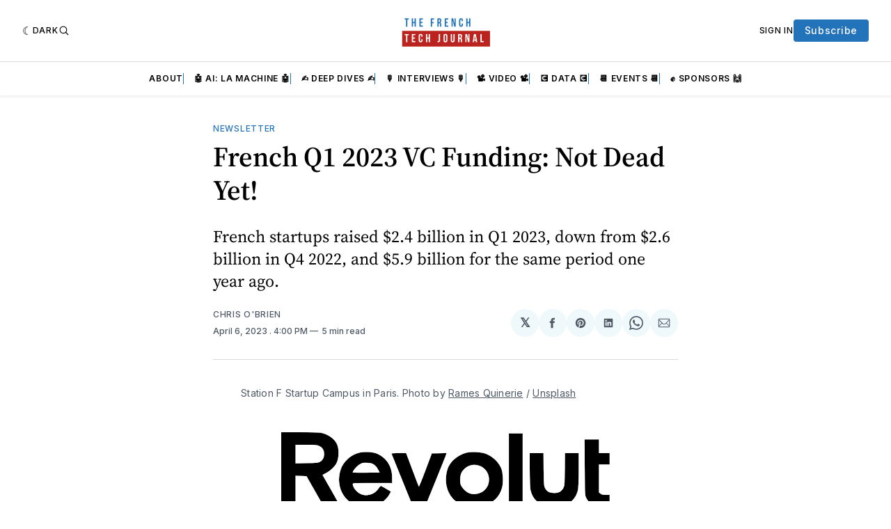

--- FILE ---
content_type: text/html; charset=utf-8
request_url: https://tenor.com/embed/8193691
body_size: 4762
content:
<!DOCTYPE html>
<html lang="en-US">
<head>
	<title>Tenor GIF Keyboard - Bring Personality To Your Conversations | Say more with Tenor</title>

	<meta name="viewport" content="width=device-width, initial-scale=1">

	<link rel="canonical" href="https://tenor.com/view/turtle-shell-gif-8193691"/>

	<link type="text/css" rel="stylesheet" href="/assets/fonts/fonts.css"/>
	<link type="text/css" rel="stylesheet" href="/assets/animate.css/source/_base.css"/>
	<link type="text/css" rel="stylesheet" href="/assets/animate.css/source/sliding_entrances/slideInRight.css"/>
	<link type="text/css" rel="stylesheet" href="/assets/animate.css/source/sliding_exits/slideOutRight.css"/>
	<link type="text/css" rel="stylesheet" href="/assets/animate.css/source/sliding_entrances/slideInDown.css"/>
	<link type="text/css" rel="stylesheet" href="/assets/animate.css/source/sliding_exits/slideOutUp.css"/>

	<script src="/assets/player.js"></script>
	<script src="/assets/clipboard.js"></script>
	<style type="text/css" nonce="YWNiNzkwNmYtYTBhOC00ZGQxLWIzOTctMzM5YWNlODVjNTc5">
.animated {
	animation-duration: 0.5s;
}
.hidden{
	display: none !important;
}

html, body{
	width: 100%;
	height: 100%;
	margin: 0;
	padding: 0;
	font-family: "Inter", helvetica, arial, sans-serif;
	font-weight: 600;
	overflow: hidden;
	background-color: ;
}
*{
	font-family: inherit;
	font-weight: inherit;
}
a, img{
	border: none;
	outline: none;
}
#content{
	max-width: 100%;
	max-height: 100%;
	position: absolute;
	top: 0;
	left: 0;
	right: 0;
	bottom: 0;
	margin: auto;
}
#header{
	position: fixed;
	top: 0;
	width: 100%;
	height: 45px;
	font-size: 45px;
	line-height: 1;
	background: linear-gradient(rgba(0, 0, 0, 0.8), rgba(0, 0, 0, 0));
	white-space: nowrap;
	z-index: 1000;
}

#header > div{
	height: 27px;
	font-size: 27px;
	display: inline-block;
	vertical-align: middle;
	position: relative;
	white-space: nowrap;
}
#header > div > *{
	display: inline-block;
	white-space: nowrap;
}

.icon img{
	height: 100%;
	display: block;
	vertical-align: middle;
}
#header > div.logo{
	font-size: 20px;
	width: 17%;
	padding-left: 3%;
}
.logo img{
	height: 20px;
	vertical-align: middle;
}
.dialog {
	text-align: right;
	height: 100%;
	width: 76%;
	padding-right: 4%;
}
.dialog > *{
	vertical-align: top;
}
.dialog input{
	font-size: 13px;
	padding: 4px 6px;
	width: 80%;
}
.close{
	font-size: 20px;
	height: 28px;
	line-height: 28px;
	background: none;
	border: none;
	color: white;
	padding: 0 8px;
	cursor: pointer;
}
.share-actions{
	text-align: right;
	height: 100%;
	width: 80%;
	padding-right: 0;
}
.share-actions a, .share-actions button{
	height: 100%;
	cursor: pointer;
	vertical-align: top;
	margin-right: 10px;
	font: inherit;
}
.share-actions button{
	border: none;
	border-radius: 100px;
	background-color: white;
	color: #505050;
	font-size: 10px;
	padding: 0;
	padding-left: 10px;
	padding-right: 10px;
}
button.play{
	position: absolute;
	left: 0;
	right: 0;
	top: 0;
	bottom: 0;
	border: none;
	padding: 0;
	margin: 0;
	display: block;
	background: none;
	color: white;
	width: 100%;
	height: 100%;
	font-size: 30vh;
}

#content-blocked {
	background-color: #F5F5F5;
	border-radius: 4px;
	display: flex;
	justify-content: center;
	align-items: center;
	text-align: center;
	flex-direction: column;
	color: #000000;
	max-width: 100%;
	max-height: 100%;
	position: absolute;
	top: 0;
	left: 0;
	right: 0;
	bottom: 0;
	margin: auto;
}
#content-blocked .header {
	font-family: "Inter", helvetica, arial, sans-serif;
	font-weight: 600; /* semibold */
	font-size: 20px;
	margin: 0;
	margin-bottom: 8px;
	color: #8F9499;
}
#content-blocked .msg {
	font-family: "Inter", helvetica, arial, sans-serif;
	font-weight: 400; /* normal/regular */
	font-size: 12px;
	line-height: 16px;
	margin: 0;
	color: #303133;
}
#content-blocked a {
	font-family: "Inter", helvetica, arial, sans-serif;
	font-weight: 400; /* normal/regular */
	font-size: 12px;
	line-height: 16px;
	margin: 0;
	color: #007add;
}
#content-blocked img {
	height: 13px;
	position: absolute;
	left: 0;
	right: 0;
	bottom: 17px;
	margin: 0 auto;
}
	</style>
</head>
<body>
<div id="header" class="hidden">
		<div class="logo">
			<a id="logoLink" href="https://tenor.com/view/turtle-shell-gif-8193691" target="_blank"><img src="/assets/img/tenor-logo-white.svg"/></a>
		</div><!--
		--><div class="dialog share-actions"><!--
				--><a class="icon" data-key="facebook" target="_blank" href="https://www.facebook.com/sharer/sharer.php?u&#x3D;https%3A%2F%2Ftenor.com%2Fview%2Fturtle-shell-gif-8193691"><img src="/assets/img/icons/facebook.svg" alt="Facebook icon">
				</a><!--
				--><a class="icon" data-key="twitter" target="_blank" href="https://twitter.com/share?url&#x3D;https%3A%2F%2Ftenor.com%2Fview%2Fturtle-shell-gif-8193691"><img src="/assets/img/icons/twitter.svg" alt="Twitter icon">
				</a><!--
				--><button class="copy" data-type="url" data-clipboard-target="[name=url]">Copy link</button><!--
				--><button class="copy" data-type="embed" data-clipboard-target="[name=embed]">Embed</button>
		</div><!--
		--><div class="dialog copy url hidden">
				<input type="text" name="url" readonly value="https://tenor.com/view/turtle-shell-gif-8193691"/>
				<button class="close">&times;</button>
			</div><!--
		--><div class="dialog copy embed hidden">
				<input type="text" name="embed" readonly value="&lt;div class&#x3D;&quot;tenor-gif-embed&quot; data-postid&#x3D;&quot;8193691&quot; data-share-method&#x3D;&quot;host&quot; data-aspect-ratio&#x3D;&quot;1.41333&quot; data-width&#x3D;&quot;100%&quot;&gt;&lt;a href&#x3D;&quot;https://tenor.com/view/turtle-shell-gif-8193691&quot;&gt;Turtle Shell GIF&lt;/a&gt;from &lt;a href&#x3D;&quot;https://tenor.com/search/turtle-gifs&quot;&gt;Turtle GIFs&lt;/a&gt;&lt;/div&gt; &lt;script type&#x3D;&quot;text/javascript&quot; async src&#x3D;&quot;https://tenor.com/embed.js&quot;&gt;&lt;/script&gt;"/>
				<button class="close">&times;</button>
			</div>
		</div>
</div>
<div id="content-blocked" class="hidden">
	<p class="header">Content Unavailable</p>
	<p class="msg">Sorry, this content is not available in your location.</p>
	<a target="_blank" href="/about-faq">Visit our FAQ for more details</a>
	<a target="_blank" href="https://tenor.com/view/turtle-shell-gif-8193691"><img src="/assets/img/tenor-logo-B3B9BF.svg"/></a>
</div>
<script id="gif-json" type="text/x-cache" nonce="YWNiNzkwNmYtYTBhOC00ZGQxLWIzOTctMzM5YWNlODVjNTc5">{"id":"5091847383181275286","legacy_info":{"post_id":"8193691"},"title":"","content_rating":"G","media_formats":{"gifpreview":{"url":"https:\u002F\u002Fmedia.tenor.com\u002FRqngN50FsJYAAAAe\u002Fturtle-shell.png","duration":4.9,"preview":"","dims":[498,352],"size":111690},"loopedmp4":{"url":"https:\u002F\u002Fmedia.tenor.com\u002FRqngN50FsJYAAAPw\u002Fturtle-shell.mp4","duration":14.8,"preview":"","dims":[636,450],"size":2820219},"nanogif":{"url":"https:\u002F\u002Fmedia.tenor.com\u002FRqngN50FsJYAAAAS\u002Fturtle-shell.gif","duration":4.9,"preview":"","dims":[127,90],"size":333210},"tinygif":{"url":"https:\u002F\u002Fmedia.tenor.com\u002FRqngN50FsJYAAAAM\u002Fturtle-shell.gif","duration":4.9,"preview":"","dims":[220,156],"size":1001569},"mediumgif":{"url":"https:\u002F\u002Fmedia1.tenor.com\u002Fm\u002FRqngN50FsJYAAAAd\u002Fturtle-shell.gif","duration":4.9,"preview":"","dims":[498,352],"size":8696396},"tinywebppreview_transparent":{"url":"https:\u002F\u002Fmedia.tenor.com\u002FRqngN50FsJYAAAAu\u002Fturtle-shell.webp","duration":0,"preview":"","dims":[200,142],"size":4746},"webp":{"url":"https:\u002F\u002Fmedia.tenor.com\u002FRqngN50FsJYAAAAx\u002Fturtle-shell.webp","duration":4.5,"preview":"","dims":[498,352],"size":1537908},"nanowebp_transparent":{"url":"https:\u002F\u002Fmedia.tenor.com\u002FRqngN50FsJYAAAAn\u002Fturtle-shell.webp","duration":4.5,"preview":"","dims":[90,64],"size":94376},"webppreview_transparent":{"url":"https:\u002F\u002Fmedia.tenor.com\u002FRqngN50FsJYAAAAt\u002Fturtle-shell.webp","duration":0,"preview":"","dims":[498,352],"size":16212},"mp4":{"url":"https:\u002F\u002Fmedia.tenor.com\u002FRqngN50FsJYAAAPo\u002Fturtle-shell.mp4","duration":4.9,"preview":"","dims":[636,450],"size":940576},"tinymp4":{"url":"https:\u002F\u002Fmedia.tenor.com\u002FRqngN50FsJYAAAP1\u002Fturtle-shell.mp4","duration":5,"preview":"","dims":[186,132],"size":324525},"tinygifpreview":{"url":"https:\u002F\u002Fmedia.tenor.com\u002FRqngN50FsJYAAAAN\u002Fturtle-shell.png","duration":4.9,"preview":"","dims":[220,156],"size":25764},"tinywebp_transparent":{"url":"https:\u002F\u002Fmedia.tenor.com\u002FRqngN50FsJYAAAAm\u002Fturtle-shell.webp","duration":4.5,"preview":"","dims":[200,142],"size":412752},"tinywebm":{"url":"https:\u002F\u002Fmedia.tenor.com\u002FRqngN50FsJYAAAP3\u002Fturtle-shell.webm","duration":4.9,"preview":"","dims":[186,132],"size":132554},"webp_transparent":{"url":"https:\u002F\u002Fmedia.tenor.com\u002FRqngN50FsJYAAAAl\u002Fturtle-shell.webp","duration":4.5,"preview":"","dims":[498,352],"size":1537908},"webm":{"url":"https:\u002F\u002Fmedia.tenor.com\u002FRqngN50FsJYAAAPs\u002Fturtle-shell.webm","duration":4.9,"preview":"","dims":[636,450],"size":398930},"nanowebppreview_transparent":{"url":"https:\u002F\u002Fmedia.tenor.com\u002FRqngN50FsJYAAAAv\u002Fturtle-shell.webp","duration":0,"preview":"","dims":[90,64],"size":1206},"nanogifpreview":{"url":"https:\u002F\u002Fmedia.tenor.com\u002FRqngN50FsJYAAAAT\u002Fturtle-shell.png","duration":4.9,"preview":"","dims":[127,90],"size":10108},"nanowebm":{"url":"https:\u002F\u002Fmedia.tenor.com\u002FRqngN50FsJYAAAP4\u002Fturtle-shell.webm","duration":4.9,"preview":"","dims":[96,68],"size":89740},"nanomp4":{"url":"https:\u002F\u002Fmedia.tenor.com\u002FRqngN50FsJYAAAP2\u002Fturtle-shell.mp4","duration":5,"preview":"","dims":[96,68],"size":103849},"gif":{"url":"https:\u002F\u002Fmedia1.tenor.com\u002Fm\u002FRqngN50FsJYAAAAC\u002Fturtle-shell.gif","duration":4.9,"preview":"","dims":[498,352],"size":11762925}},"bg_color":"","created":1491589726.157565,"content_description":"a large tortoise is eating a green leaf","h1_title":"Turtle Shell GIF","long_title":"Turtle Shell GIF - Turtle Shell GIFs","embed":"\u003Cdiv class=\"tenor-gif-embed\" data-postid=\"8193691\" data-share-method=\"host\" data-aspect-ratio=\"1.41333\" data-width=\"100%\"\u003E\u003Ca href=\"https:\u002F\u002Ftenor.com\u002Fview\u002Fturtle-shell-gif-8193691\"\u003ETurtle Shell GIF\u003C\u002Fa\u003Efrom \u003Ca href=\"https:\u002F\u002Ftenor.com\u002Fsearch\u002Fturtle-gifs\"\u003ETurtle GIFs\u003C\u002Fa\u003E\u003C\u002Fdiv\u003E \u003Cscript type=\"text\u002Fjavascript\" async src=\"https:\u002F\u002Ftenor.com\u002Fembed.js\"\u003E\u003C\u002Fscript\u003E","itemurl":"https:\u002F\u002Ftenor.com\u002Fview\u002Fturtle-shell-gif-8193691","url":"https:\u002F\u002Ftenor.com\u002FIxIt.gif","tags":["turtle","shell"],"flags":[],"hasaudio":false,"source_id":"","result_token":"","shares":39302,"copied_post_pid":"0","policy_status":"POLICY_STATUS_UNSPECIFIED","content_description_source":"GENERATIVE_AI"}</script>
<script nonce="YWNiNzkwNmYtYTBhOC00ZGQxLWIzOTctMzM5YWNlODVjNTc5">
(function(i,s,o,g,r,a,m){i['GoogleAnalyticsObject']=r;i[r]=i[r]||function(){
(i[r].q=i[r].q||[]).push(arguments)},i[r].l=1*new Date();a=s.createElement(o),
m=s.getElementsByTagName(o)[0];a.async=1;a.src=g;m.parentNode.insertBefore(a,m)
})(window,document,'script','https://www.google-analytics.com/analytics.js','ga');

ga('create', 'UA-49165425-2', 'auto');
ga('require', 'linkid');
ga('set', 'page', window.location.path);
ga('set', 'title', document.querySelector('title').textContent);
ga('send', 'pageview');

(function(){
	function gifCountryAllowed(gif, context) {
		if (gif && gif.geographic_restriction) {
			if (!context.countryCode) {
				return false;
			}
			const countryMatch = gif.geographic_restriction.countries.includes(context.countryCode);
			if (gif.geographic_restriction.type === 'allow' && !countryMatch) {
				return false;
			}
			if (gif.geographic_restriction.type === 'block' && countryMatch) {
				return false;
			}
		}
		return true;
	}
	function readCookie(cookieName) {
		var re = new RegExp('[; ]'+cookieName+'=([^\\s;]*)');
		var sMatch = (' '+document.cookie).match(re);
		if (cookieName && sMatch) return unescape(sMatch[1]);
		return null;
	}

	var header = document.getElementById('header');
	var isMobile = (/iphone|ipod|android|blackberry|fennec/i).test(navigator.userAgent);
	var gif = JSON.parse(document.getElementById('gif-json').innerHTML);
	var countryCode = readCookie('countryCode');
	var gifAllowed = gifCountryAllowed(gif, {countryCode: countryCode});
	var gifURL = gif.media_formats.mediumgif.url;
	var mp4URL = gif.media_formats.mp4.url;
	var webmURL = gif.media_formats.webm.url;
	var width = gif.media_formats.gif.dims[0];
	var height = gif.media_formats.gif.dims[1];
	var muted = true;
	var autoplay = true;
	var logShareApiURL = "https://tenor.googleapis.com/v2/registershare?client_key=tenor_web&key=AIzaSyC-P6_qz3FzCoXGLk6tgitZo4jEJ5mLzD8&id=5091847383181275286";
	var content;
	var playBtn;

	if (gifAllowed){
		if(isMobile){
			content = new Image();
			content.src = gifURL;
		}
		else{
			content = document.createElement('video');
			content.preload = "auto";
			content.loop = true;
			if(muted){
				content.muted = true;
			}
			if(autoplay){
				content.autoplay = true;
			}
			var mp4Source = document.createElement('source');
			mp4Source.src = mp4URL;
			mp4Source.type = "video/mp4";
			content.appendChild(mp4Source);
			var webmSource = document.createElement('source');
			webmSource.src = webmURL;
			webmSource.type = "video/webm";
			content.appendChild(webmSource);

			playBtn = document.createElement('button');
			playBtn.className = 'play';
			playBtn.textContent = '►';
		}
	}
	else {
		removeClass(document.getElementById('content-blocked'), 'hidden');
		return;
	}
	content.id = 'content';
	content.width = width;
	content.height = height;
	header.parentNode.insertBefore(content, header.nextSibling);
	if(playBtn){
		content.parentNode.insertBefore(playBtn, content.nextSibling);
	}

	function hasClass(el, className) {
		if (el.classList)
			return el.classList.contains(className)
		else
			return !!el.className.match(new RegExp('(\\s|^)' + className + '(\\s|$)'))
	}

	function addClass(el, className) {
		if (el.classList)
			el.classList.add(className)
		else if (!hasClass(el, className)) el.className += " " + className
	}

	function removeClass(el, className) {
		if (el.classList)
			el.classList.remove(className)
		else if (hasClass(el, className)) {
			var reg = new RegExp('(\\s|^)' + className + '(\\s|$)')
			el.className=el.className.replace(reg, ' ')
		}
	}

	var headerHidden;
	function hideHeader(e){
		// Safari will fire mouseleave when entering a descendant <input>, so
		// we have to make sure relatedTarget is null, meaning the user left
		// the window.
		if(!headerHidden && (!e || e.relatedTarget === null)){
			removeClass(header, 'slideInDown');
			addClass(header, 'slideOutUp');
			addClass(header, 'animated');
			headerHidden = true;
		}
	}
	function revealHeader(e){
		if(headerHidden){
			removeClass(header, 'hidden');
			removeClass(header, 'slideOutUp');
			addClass(header, 'slideInDown');
			addClass(header, 'animated');
			headerHidden = false;
		}
	}
	hideHeader();

	document.body.addEventListener('mousedown', revealHeader);
	document.body.addEventListener('touchstart', revealHeader);
	document.body.addEventListener('mouseover', revealHeader);
	// Just in case some of these other events aren't supported.
	document.body.addEventListener('click', revealHeader);

	document.body.addEventListener('mouseleave', hideHeader);

	function logshare(serviceName){
		var xhr = new XMLHttpRequest();
		xhr.open('POST', logShareApiURL, true);
		xhr.send(null);
			ga('send', 'event', {
					eventCategory: 'Embed Share Button',
					eventAction: 'click',
					eventLabel: serviceName
			});
	};
	function logVisitItemPage(label){
			ga('send', 'event', {
					eventCategory: 'Embed Visited Item Page',
					eventAction: 'click',
					eventLabel: label
			});
	}

	function showCopyDialog(type){
		var els, i, el;
		els = document.querySelectorAll('.dialog');
		for(i = 0; i < els.length; i++){
			el = els[i];
			removeClass(el, 'slideOutRight');
			removeClass(el, 'slideInRight');
		}
		els = document.querySelectorAll('.share-actions');
		for(i = 0; i < els.length; i++){
			el = els[i];
			addClass(el, 'hidden');
			addClass(el, 'slideOutRight');
			addClass(el, 'animated');
		}
		els = document.querySelectorAll('.copy.dialog.'+type);
		for(i = 0; i < els.length; i++){
			el = els[i];
			removeClass(el, 'hidden');
			addClass(el, 'slideInRight');
			addClass(el, 'animated');
		}
	};

	function closeDialog(){
		var els, i, el;
		els = document.querySelectorAll('.dialog');
		for(i = 0; i < els.length; i++){
			el = els[i];
			removeClass(el, 'slideOutRight');
			removeClass(el, 'slideInRight');
		}
		els = document.querySelectorAll('.copy.dialog');
		for(i = 0; i < els.length; i++){
			el = els[i];
			addClass(el, 'hidden');
			addClass(el, 'slideOutRight');
		}
		els = document.querySelectorAll('.share-actions');
		for(i = 0; i < els.length; i++){
			el = els[i];
			removeClass(el, 'hidden');
			addClass(el, 'slideInRight');
		}
	};
	var closeBtns = document.getElementsByClassName('close');
	for(var i = 0; i < closeBtns.length; i++){
		closeBtns[i].addEventListener('click', closeDialog);
	}

	document.getElementById('logoLink').addEventListener('click', function(){
		logVisitItemPage('logo');
	});

	function handleShareBtnClick(event){
		var key = this.dataset.key;
		logshare(key);
	}
	var shareBtns = document.querySelectorAll('.share-actions .icon');
	for(var i = 0; i < shareBtns.length; i++){
		shareBtns[i].addEventListener('click', handleShareBtnClick);
	}

	function handleCopyBtnClick(event){
		var type = this.dataset.type;
		showCopyDialog(type);
		logshare('copy-' + type)
	}
	var copyBtns = document.querySelectorAll('.share-actions .copy');
	for(var i = 0; i < copyBtns.length; i++){
		copyBtns[i].addEventListener('click', handleCopyBtnClick);
	}

	var aspectRatio = width / height;

	function resize(){
		if(window.innerWidth/window.innerHeight > aspectRatio){
			// window is wider
			content.height = window.innerHeight;
			content.width = window.innerHeight * aspectRatio;
		}
		else{
			// img is wider
			content.width = window.innerWidth;
			content.height = window.innerWidth / aspectRatio;
		}
	};
	resize();
	window.onresize = resize;

	var video = document.querySelector('video');

	if(video){
		var adapter = playerjs.HTML5Adapter(video);

		video.onplay = function(){
			addClass(playBtn, 'hidden');
		};
		video.onpause = function(){
			removeClass(playBtn, 'hidden');
		};

		adapter.ready();

		playBtn.onclick = function(){
			video.play();
		};
		video.onclick = function(){
			video.pause();
		};

        window.testCounter = {
        	anonidSet: 1,
        	handlePageDone: 1,
        };
	}

	var clipboard = new ClipboardJS('button.copy');

	clipboard.on('success', function(e) {
		//alert('Copied');
	});

	clipboard.on('error', function(e) {
		//alert('Press Ctrl+C to copy');
	});
})();
</script>
</body>
</html>


--- FILE ---
content_type: application/javascript; charset=utf-8
request_url: https://cdn.popupsmart.com/accounts/35430/9195/21/main.js
body_size: 196172
content:
(()=>{var Jg=Object.create;var Fn=Object.defineProperty,Zg=Object.defineProperties,Qg=Object.getOwnPropertyDescriptor,e_=Object.getOwnPropertyDescriptors,t_=Object.getOwnPropertyNames,bo=Object.getOwnPropertySymbols,r_=Object.getPrototypeOf,Na=Object.prototype.hasOwnProperty,mf=Object.prototype.propertyIsEnumerable;var hf=(e,t,r)=>t in e?Fn(e,t,{enumerable:!0,configurable:!0,writable:!0,value:r}):e[t]=r,z=(e,t)=>{for(var r in t||(t={}))Na.call(t,r)&&hf(e,r,t[r]);if(bo)for(var r of bo(t))mf.call(t,r)&&hf(e,r,t[r]);return e},U=(e,t)=>Zg(e,e_(t));var Sr=(e=>typeof require<"u"?require:typeof Proxy<"u"?new Proxy(e,{get:(t,r)=>(typeof require<"u"?require:t)[r]}):e)(function(e){if(typeof require<"u")return require.apply(this,arguments);throw Error('Dynamic require of "'+e+'" is not supported')});var X=(e,t)=>{var r={};for(var n in e)Na.call(e,n)&&t.indexOf(n)<0&&(r[n]=e[n]);if(e!=null&&bo)for(var n of bo(e))t.indexOf(n)<0&&mf.call(e,n)&&(r[n]=e[n]);return r};var Co=(e,t)=>()=>(e&&(t=e(e=0)),t);var fe=(e,t)=>()=>(t||e((t={exports:{}}).exports,t),t.exports),n_=(e,t)=>{for(var r in t)Fn(e,r,{get:t[r],enumerable:!0})},df=(e,t,r,n)=>{if(t&&typeof t=="object"||typeof t=="function")for(let o of t_(t))!Na.call(e,o)&&o!==r&&Fn(e,o,{get:()=>t[o],enumerable:!(n=Qg(t,o))||n.enumerable});return e};var Qe=(e,t,r)=>(r=e!=null?Jg(r_(e)):{},df(t||!e||!e.__esModule?Fn(r,"default",{value:e,enumerable:!0}):r,e)),$r=e=>df(Fn({},"__esModule",{value:!0}),e);var b,f=Co(()=>{b={VITE_POPUP_DATA:'{"campaign":{"id":9195,"name":"French Tech Journal Subscribers","accountId":35430,"publishVersion":21},"targets":{"visitorDevice":{"mobile":true,"desktop":true},"newOrReturningVisitors":"ALL","operatingSystem":{"windows":true,"macOs":true,"linux":true,"chromium":true,"android":true,"ios":true,"isSelected":false},"displayFrequency":{"showAgain":{"type":"ON_EVERY_PAGE","options":{"time":"DAYS","value":1}},"stopShowing":{"type":"STOP_SHOWING","options":{"clickClose":true,"seenCampaign":false,"seenCampaignValue":1,"signedUpOrClicked":true}}},"segmentColor":null,"segmentDescription":"Gather user data and start getting to know your customers. Capture and qualify them with contact forms; break the ice.","segmentIcon":null,"segmentId":128167,"segmentName":"Collect Form Submission_copy","afterScrollingXAmount":{"type":"IS_AT_LEAST","sizeType":"PERCENT","value":5},"onExitIntent":{"onExitIntentDegree":"MEDIUM","overrideConditions":true},"afterXSeconds":{"pageTime":"","type":"","seconds":10}},"domains":["frenchtechjournal.com"],"settings":{"formSharing":false},"layout":{"contents":[{"title":"Teaser","type":"TEASER","content":{"mobile":{"id":"teaser","nodeName":"block","attributes":{"visibility":true,"style":{"display":"grid","position":"relative","paddingTop":"0px","paddingBottom":"0px","paddingLeft":"0px","paddingRight":"0px","marginTop":"auto","marginBottom":"20px","marginLeft":"20px","marginRight":"auto","maxWidth":"200px","minHeight":"182px","width":"auto","height":"auto","verticalAlign":"middle","justifyContent":"flex-start","alignItems":"end","objectPosition":"bottom left"}},"childNodes":[{"id":"teaser-container","nodeName":"block","attributes":{"visibility":true,"style":{"display":"grid","position":"relative","gridTemplateRows":"1fr minmax(66px, min-content)","gridTemplateColumns":"minmax(93px, auto)","paddingTop":"0px","paddingBottom":"0px","paddingLeft":"0px","paddingRight":"0px","maxWidth":"200px","minHeight":"182px","width":"auto","height":"auto","verticalAlign":"middle"}},"childNodes":[{"nodeName":"block","attributes":{"style":{"position":"relative","display":"grid","gridTemplateColumns":"100%","paddingTop":"0px","paddingBottom":"0px","paddingLeft":"0px","paddingRight":"0px","width":"0","minWidth":"100%","height":"100%","maxWidth":"100%","overflow":"visible","marginBottom":"0px","alignContent":"center"},"id":"block-cn0dlm4pd8w0","className":"block-cn0dlm4phh40"},"childNodes":[{"id":"cq5bjhah05xc","nodeName":"image","childNodes":[],"attributes":{"src":"https://cdn.popupsmart.com/uploaded/76655b05fa01b4a828b2ba468e3b156c.jpeg","alt":"Popup Image","position":"bottom-left","imageLinking":false,"action":{"value":"","pageName":"","countAsInteraction":false},"style":{"display":"flex","objectPosition":"center center","objectFit":"cover","justifyContent":"center","width":"100%","height":"100%","marginLeft":"0px","marginRight":"0px","marginTop":"0px","marginBottom":"0px"},"id":"image-cq5bjhah05xc","className":"image-p_cq5bjhah05xc"}}],"id":"gml4zwh5v614"},{"nodeName":"block","attributes":{"style":{"position":"relative","display":"grid","gridTemplateColumns":"100%","paddingTop":"15px","paddingBottom":"15px","paddingLeft":"15px","paddingRight":"15px","width":"100%","height":"100%","maxWidth":"100%","overflow":"visible","marginBottom":"0px","alignContent":"center"},"id":"block-cn0dlm4pd8w0","className":"block-cn0dlm4phh40"},"childNodes":[{"nodeName":"subtext","attributes":{"style":{"marginLeft":"0px","marginRight":"0px","marginTop":"0px","marginBottom":"0px","width":"100%","height":"fit-content","wordBreak":"break-word"},"id":"subtext-cndztsm8vog0","className":"subtext-19jeds281leo"},"childNodes":["<p style=\\"text-align: center;\\">Get an Extra</p><p style=\\"text-align: center;\\"><strong style=\\"font-weight: 700\\">25% Off&nbsp;</strong></p>"],"id":"cndztsmc3c80"}],"id":"rvc6wa2bhicm"}]}]},"desktop":{"id":"teaser","nodeName":"block","attributes":{"visibility":true,"style":{"display":"grid","position":"relative","paddingTop":"0px","paddingBottom":"0px","paddingLeft":"0px","paddingRight":"0px","marginTop":"auto","marginBottom":"20px","marginLeft":"20px","marginRight":"auto","maxWidth":"315px","minHeight":"182px","width":"auto","height":"auto","verticalAlign":"middle","justifyContent":"flex-start","alignItems":"end","objectPosition":"bottom left"}},"childNodes":[{"id":"teaser-container","nodeName":"block","attributes":{"visibility":true,"style":{"display":"grid","position":"relative","gridTemplateRows":"1fr minmax(66px, min-content)","gridTemplateColumns":"minmax(93px, auto)","paddingTop":"0px","paddingBottom":"0px","paddingLeft":"0px","paddingRight":"0px","maxWidth":"315px","minHeight":"182px","width":"auto","height":"auto","verticalAlign":"middle"}},"childNodes":[{"nodeName":"block","attributes":{"style":{"position":"relative","display":"grid","gridTemplateColumns":"100%","paddingTop":"0px","paddingBottom":"0px","paddingLeft":"0px","paddingRight":"0px","width":"0","minWidth":"100%","height":"100%","maxWidth":"100%","overflow":"visible","marginBottom":"0px","alignContent":"center"},"id":"block-cn0dlm4pd8w0","className":"block-cn0dlm4phh40"},"childNodes":[{"id":"cq5bjhah05xc","nodeName":"image","childNodes":[],"attributes":{"src":"https://cdn.popupsmart.com/uploaded/76655b05fa01b4a828b2ba468e3b156c.jpeg","alt":"Popup Image","position":"bottom-left","imageLinking":false,"action":{"value":"","pageName":"","countAsInteraction":false},"style":{"display":"flex","objectPosition":"center center","objectFit":"cover","justifyContent":"center","width":"100%","height":"100%","marginLeft":"0px","marginRight":"0px","marginTop":"0px","marginBottom":"0px"},"id":"image-cq5bjhah05xc","className":"image-p_cq5bjhah05xc"}}],"id":"gml4zwh5v614"},{"nodeName":"block","attributes":{"style":{"position":"relative","display":"grid","gridTemplateColumns":"100%","paddingTop":"15px","paddingBottom":"15px","paddingLeft":"15px","paddingRight":"15px","width":"100%","height":"100%","maxWidth":"100%","overflow":"visible","marginBottom":"0px","alignContent":"center"},"id":"block-cn0dlm4pd8w0","className":"block-cn0dlm4phh40"},"childNodes":[{"nodeName":"subtext","attributes":{"style":{"marginLeft":"0px","marginRight":"0px","marginTop":"0px","marginBottom":"0px","width":"100%","height":"fit-content","wordBreak":"break-word","color":""},"id":"subtext-cndztsm8vog0","className":"subtext-19jeds281leo"},"childNodes":["<p style=\\"text-align: center;\\">Get an Extra</p><p style=\\"text-align: center;\\"><strong style=\\"font-weight: 700\\">25% Off&nbsp;</strong></p>"],"id":"cndztsmc3c80"}],"id":"rvc6wa2bhicm"}]}]}},"appearance":{"displayEffect":{"type":"FADE_IN_DOWN"},"backgroundOverlay":{"show":true,"transparency":10,"color":"#000"},"closeWith":{"esc":false,"overlay":false},"position":"bottom-left","customCss":"","size":"md","showWhen":"BEFORE_THE_POPUP_DISPLAY","visibility":false},"id":"c9a43ca4-d4c6-4213-9fbd-61c040e15510","version":3,"template":{"id":0,"imageUrl":"","name":"teaser-top-direction"}},{"title":"Main Popup","type":"LIGHT","content":{"mobile":{"id":"canvas","nodeName":"block","attributes":{"style":{"display":"grid","position":"relative","gridTemplateColumns":"100%","paddingTop":"0px","paddingBottom":"0px","paddingLeft":"0px","paddingRight":"0px","marginTop":"auto","marginBottom":"auto","marginLeft":"auto","marginRight":"auto","maxWidth":"85%","width":"100%","overflow":"hidden","height":"auto","verticalAlign":"middle"}},"childNodes":[{"nodeName":"block","attributes":{"style":{"position":"relative","display":"grid","gridTemplateColumns":"100%","paddingTop":"0px","paddingBottom":"0px","paddingLeft":"0px","paddingRight":"0px","width":"100%","height":"100%","maxWidth":"100%","overflow":"visible","marginBottom":"0px"},"id":"block-4l7gz0sar4k","className":"block-p_4l7gz0sar4k"},"childNodes":[{"id":"cqwr5a6lvsw0","nodeName":"image","childNodes":[],"attributes":{"src":"https://cdn.popupsmart.com/uploaded/4ad82b10e143c875b9ad2ca876b044ba.jpeg","alt":"Popup Image","position":"center-center","imageLinking":false,"action":{"value":"","pageName":"","countAsInteraction":false},"style":{"display":"none","objectPosition":"center center","objectFit":"contain","justifyContent":"center","width":"100%","height":"100%","marginLeft":"0px","marginRight":"0px","marginTop":"0px","marginBottom":"0px"},"id":"image-cqwr5a6lvsw0","className":"image-p_cqwr5a6lvsw0"}}],"id":"4l7gz0sar4k"},{"nodeName":"block","attributes":{"style":{"position":"relative","display":"grid","gridTemplateColumns":"100%","paddingTop":"40px","paddingBottom":"40px","paddingLeft":"30px","paddingRight":"30px","width":"100%","height":"100%","maxWidth":"100%","overflow":"visible","marginRight":"0px","alignContent":"center","marginTop":"0px"},"id":"block-cqwr5a6m1r40","className":"block-p_cqwr5a6m1r40"},"childNodes":[{"id":"19w2pw4c24ww","nodeName":"image","childNodes":[],"attributes":{"src":"https://cdn.popupsmart.com/uploaded/ce27fa744f09478312e125b8d91410e5.png","alt":"Popup Image","position":"center-center","imageLinking":false,"action":{"value":"","pageName":"","countAsInteraction":false},"style":{"display":"flex","objectPosition":"center center","objectFit":"contain","justifyContent":"center","width":"30%","height":"100%","marginLeft":"0px","marginRight":"0px","marginTop":"6px","marginBottom":"6px"},"id":"image-19w2pw4c24ww","className":"image-p_19w2pw4c24ww"}},{"nodeName":"headline","attributes":{"style":{"marginLeft":"0px","marginRight":"0px","marginTop":"0px","marginBottom":"15px","width":"100%","height":"fit-content","wordBreak":"break-word"},"id":"headline-cqwr5a6mai80","className":"headline-p_cqwr5a6mai80"},"childNodes":["<p style=\\"text-align: center\\">Subscribe!</p>"],"id":"cqwr5a6mai80"},{"nodeName":"text","attributes":{"style":{"marginLeft":"0px","marginRight":"0px","marginTop":"0px","marginBottom":"10px","width":"100%","height":"fit-content","wordBreak":"break-word"},"id":"text-cqwr5a6mf4w0","className":"text-p_cqwr5a6mf4w0"},"childNodes":["<p style=\\"text-align: center\\">Get the French Tech Wire and La Machine: AI Radar newsletters each week straight to your inbox. </p>"],"id":"cqwr5a6mf4w0"},{"id":"cqwr7jpfjls0","nodeName":"form","attributes":{"style":{"paddingTop":"6px","paddingBottom":"6px","paddingLeft":"0px","paddingRight":"0px"},"name":"form_T4UKK","id":"form-cqwr7jpfjls0","className":"form-p_cqwr7jpfjls0"},"childNodes":[{"id":"cqz567kh0280","nodeName":"email-input","attributes":{"placeholder":"Email Address","placeholderColor":"#a9a9a9","required":false,"requiredMessage":"This field is required","style":{"display":"flex","alignItems":"center","justifyContent":"center","marginLeft":"0px","marginRight":"0px","marginTop":"6px","marginBottom":"6px","width":"100%","height":"fit-content"},"name":"email_input_JYR4L","id":"email-input-cqz567kh0280","className":"email-input-p_cqz567kh0280","validationMessage":"Enter a valid email address"},"childNodes":[]},{"id":"cqwr7qbma740","nodeName":"notice-and-consent","attributes":{"required":true,"requiredMessage":"This field is required","checkedColor":"#000000","uncheckedColor":"#717791","checkboxSize":"18px","name":"notice_and_consent_H8AUX","style":{"display":"flex","alignItems":"center","justifyContent":"flex-start","fontFamily":"Inter","fontSize":"12px","fontWeight":"400","letterSpacing":"-0.01px","width":"100%","paddingTop":"0px","paddingBottom":"0px","paddingLeft":"0px","paddingRight":"0px","marginLeft":"0px","marginRight":"0px","marginTop":"6px","marginBottom":"6px","gap":"10px"},"id":"notice-and-consent-cqwr7qbma740","className":"notice-and-consent-p_cqwr7qbma740"},"childNodes":["<p>I have read and accept the <a href=\\"/privacy-policy\\" rel=\\"noopener noreferrer\\" target=\\"_blank\\"><u>privacy policy</u></a></p>"]},{"id":"cqwr7jpfoag0","nodeName":"button-wrapper","attributes":{"style":{"width":"100%","display":"flex","flexWrap":"wrap","gap":"10px","gridTemplateColumns":"1fr","justifyContent":"center"},"id":"button-wrapper-cqwr7jpfoag0","className":"button-wrapper-p_cqwr7jpfoag0"},"childNodes":[{"id":"cqwr7jpfqls0","nodeName":"form-button","attributes":{"type":"primary","action":{"type":"page","value":"556b79b2-d46d-4758-b9f5-ecef099fa1ed","pageName":"Success Popup","countAsInteraction":true},"style":{"fontFamily":"Inter","background":"#1C86FA","borderTopColor":"#1C86FA","borderTopStyle":"solid","borderTopWidth":"1px","borderBottomColor":"#1C86FA","borderBottomStyle":"solid","borderBottomWidth":"1px","borderLeftColor":"#1C86FA","borderLeftStyle":"solid","borderLeftWidth":"1px","borderRightColor":"#1C86FA","borderRightStyle":"solid","borderRightWidth":"1px","paddingTop":"9px","paddingBottom":"9px","paddingLeft":"25px","paddingRight":"25px","marginLeft":"0px","marginRight":"0px","marginTop":"6px","marginBottom":"6px","borderTopLeftRadius":"8px","borderTopRightRadius":"8px","borderBottomLeftRadius":"8px","borderBottomRightRadius":"8px","color":"white","fontWeight":"400","textAlign":"inherit","width":"100%","height":"fit-content"},"id":"form-button-cqwr7jpfqls0","className":"form-button-p_cqwr7jpfqls0"},"childNodes":["<p style=\\"text-align: center;\\">Send</p>"]}]}]}],"id":"cqwr5a6m1r40"},{"nodeName":"close-button","attributes":{"style":{"display":"flex","justifyContent":"center","alignItems":"center","position":"absolute","zIndex":"1","top":"0px","right":"0px","paddingTop":"10px","paddingBottom":"10px","paddingLeft":"10px","paddingRight":"10px","marginTop":"10px","marginRight":"10px","width":"12px","borderTopLeftRadius":"50px","borderTopRightRadius":"50px","borderBottomLeftRadius":"50px","borderBottomRightRadius":"50px","strokeWidth":"2px","transform":"none"},"id":"close-button-cqwr5a6m30g0","className":"close-button-p_cqwr5a6m30g0"},"childNodes":[],"id":"cqwr5a6m30g0"}]},"desktop":{"id":"canvas","nodeName":"block","attributes":{"style":{"display":"grid","position":"relative","gridTemplateColumns":"50% 50%","paddingTop":"0px","paddingBottom":"0px","paddingLeft":"0px","paddingRight":"0px","marginTop":"auto","marginBottom":"auto","marginLeft":"auto","marginRight":"auto","maxWidth":"760px","minHeight":"380px","width":"100%","overflow":"hidden","height":"auto","verticalAlign":"middle"}},"childNodes":[{"nodeName":"block","attributes":{"style":{"position":"relative","display":"grid","gridTemplateColumns":"100%","paddingTop":"90px","paddingBottom":"90px","paddingLeft":"50px","paddingRight":"50px","width":"100%","height":"100%","maxWidth":"100%","overflow":"visible","marginRight":"0px","alignContent":"center"},"id":"block-cqwr5a6m1r40","className":"block-p_cqwr5a6m1r40"},"childNodes":[{"id":"19w2pw4c24ww","nodeName":"image","childNodes":[],"attributes":{"src":"https://cdn.popupsmart.com/uploaded/ce27fa744f09478312e125b8d91410e5.png","alt":"Popup Image","position":"center-center","imageLinking":false,"action":{"value":"","pageName":"","countAsInteraction":false},"style":{"display":"flex","objectPosition":"center center","objectFit":"contain","justifyContent":"center","width":"110%","height":"100%","marginLeft":"0px","marginRight":"0px","marginTop":"6px","marginBottom":"6px","transform":"scale(110%)"},"id":"image-19w2pw4c24ww","className":"image-p_19w2pw4c24ww"}},{"nodeName":"headline","attributes":{"style":{"marginLeft":"0px","marginRight":"0px","marginTop":"0px","marginBottom":"15px","width":"100%","height":"fit-content","wordBreak":"break-word"},"id":"headline-cqwr5a6mai80","className":"headline-p_cqwr5a6mai80"},"childNodes":["<p style=\\"text-align: center\\">Subscribe!</p>"],"id":"cqwr5a6mai80"},{"nodeName":"text","attributes":{"style":{"marginLeft":"0px","marginRight":"0px","marginTop":"0px","marginBottom":"10px","width":"100%","height":"fit-content","wordBreak":"break-word"},"id":"text-cqwr5a6mf4w0","className":"text-p_cqwr5a6mf4w0"},"childNodes":["<p style=\\"text-align: center\\">Get the French Tech Wire and La Machine: AI Radar newsletters each week straight to your inbox. </p>"],"id":"cqwr5a6mf4w0"},{"id":"cqwr7jpfjls0","nodeName":"form","attributes":{"style":{"paddingTop":"6px","paddingBottom":"6px","paddingLeft":"0px","paddingRight":"0px"},"name":"form_T4UKK","id":"form-cqwr7jpfjls0","className":"form-p_cqwr7jpfjls0"},"childNodes":[{"id":"cqz567kh0280","nodeName":"email-input","attributes":{"placeholder":"Email Address","placeholderColor":"#a9a9a9","required":false,"requiredMessage":"This field is required","style":{"display":"flex","alignItems":"center","justifyContent":"center","marginLeft":"0px","marginRight":"0px","marginTop":"6px","marginBottom":"6px","width":"100%","height":"fit-content"},"name":"email_input_JYR4L","id":"email-input-cqz567kh0280","className":"email-input-p_cqz567kh0280","validationMessage":"Enter a valid email address"},"childNodes":[]},{"id":"cqwr7qbma740","nodeName":"notice-and-consent","attributes":{"required":true,"requiredMessage":"This field is required","checkedColor":"#000000","uncheckedColor":"#717791","checkboxSize":"18px","name":"notice_and_consent_H8AUX","style":{"display":"flex","alignItems":"center","justifyContent":"flex-start","fontFamily":"Inter","fontSize":"12px","fontWeight":"400","letterSpacing":"-0.01px","width":"100%","paddingTop":"0px","paddingBottom":"0px","paddingLeft":"0px","paddingRight":"0px","marginLeft":"0px","marginRight":"0px","marginTop":"6px","marginBottom":"6px","gap":"10px"},"id":"notice-and-consent-cqwr7qbma740","className":"notice-and-consent-p_cqwr7qbma740"},"childNodes":["<p>I have read and accept the <a href=\\"/privacy-policy\\" rel=\\"noopener noreferrer\\" target=\\"_blank\\"><u>privacy policy</u></a></p>"]},{"id":"cqwr7jpfoag0","nodeName":"button-wrapper","attributes":{"style":{"width":"100%","display":"flex","flexWrap":"wrap","gap":"10px","gridTemplateColumns":"1fr","justifyContent":"center"},"id":"button-wrapper-cqwr7jpfoag0","className":"button-wrapper-p_cqwr7jpfoag0"},"childNodes":[{"id":"cqwr7jpfqls0","nodeName":"form-button","attributes":{"type":"primary","action":{"type":"page","value":"556b79b2-d46d-4758-b9f5-ecef099fa1ed","pageName":"Success Popup","countAsInteraction":true},"style":{"fontFamily":"Inter","background":"#1C86FA","borderTopColor":"#1C86FA","borderTopStyle":"solid","borderTopWidth":"1px","borderBottomColor":"#1C86FA","borderBottomStyle":"solid","borderBottomWidth":"1px","borderLeftColor":"#1C86FA","borderLeftStyle":"solid","borderLeftWidth":"1px","borderRightColor":"#1C86FA","borderRightStyle":"solid","borderRightWidth":"1px","paddingTop":"9px","paddingBottom":"9px","paddingLeft":"25px","paddingRight":"25px","marginLeft":"0px","marginRight":"0px","marginTop":"6px","marginBottom":"6px","borderTopLeftRadius":"8px","borderTopRightRadius":"8px","borderBottomLeftRadius":"8px","borderBottomRightRadius":"8px","color":"white","fontWeight":"400","textAlign":"inherit","width":"100%","height":"fit-content"},"id":"form-button-cqwr7jpfqls0","className":"form-button-p_cqwr7jpfqls0"},"childNodes":["<p style=\\"text-align: center;\\">Send</p>"]}]}]}],"id":"cqwr5a6m1r40"},{"nodeName":"block","attributes":{"style":{"position":"relative","display":"grid","gridTemplateColumns":"100%","paddingTop":"0px","paddingBottom":"0px","paddingLeft":"0px","paddingRight":"0px","width":"100%","height":"100%","maxWidth":"100%","overflow":"visible","marginBottom":"0px","alignContent":"center"},"id":"block-4l7gz0sar4k","className":"block-p_4l7gz0sar4k"},"childNodes":[{"id":"cqwr5a6lvsw0","nodeName":"image","childNodes":[],"attributes":{"src":"https://cdn.popupsmart.com/uploaded/4ad82b10e143c875b9ad2ca876b044ba.jpeg","alt":"Popup Image","position":"center-center","imageLinking":false,"action":{"value":"","pageName":"","countAsInteraction":false},"style":{"display":"flex","objectPosition":"center center","objectFit":"cover","justifyContent":"center","width":"100%","height":"100%","marginLeft":"0px","marginRight":"0px","marginTop":"0px","marginBottom":"0px"},"id":"image-cqwr5a6lvsw0","className":"image-p_cqwr5a6lvsw0"}}],"id":"4l7gz0sar4k"},{"nodeName":"close-button","attributes":{"style":{"display":"flex","justifyContent":"center","alignItems":"center","position":"absolute","zIndex":"1","top":"0px","right":"0px","paddingTop":"10px","paddingBottom":"10px","paddingLeft":"10px","paddingRight":"10px","marginTop":"10px","marginRight":"10px","width":"12px","borderTopLeftRadius":"50px","borderTopRightRadius":"50px","borderBottomLeftRadius":"50px","borderBottomRightRadius":"50px","strokeWidth":"2px","transform":"none"},"id":"close-button-cqwr5a6m30g0","className":"close-button-p_cqwr5a6m30g0"},"childNodes":[],"id":"cqwr5a6m30g0"}]}},"appearance":{"displayEffect":{"type":"FADE_IN_SCALE"},"backgroundOverlay":{"show":true,"transparency":10,"color":"#000"},"closeWith":{"esc":false,"overlay":false},"position":"center-center","customCss":"","size":"md"},"template":{"id":3391,"imageUrl":"https://cdn.popupsmart.com/campaign_images/thumbnails/3391_20230306152751-min.png","name":"Grow your email list by offering a discount after first purchase"},"id":"79552a7a-2dce-4a8b-fb20-3095b3c79452"},{"title":"Success Popup","type":"LIGHT","content":{"mobile":{"id":"canvas","nodeName":"block","attributes":{"style":{"display":"grid","position":"relative","gridTemplateColumns":"100%","paddingTop":"0px","paddingBottom":"0px","paddingLeft":"0px","paddingRight":"0px","marginTop":"auto","marginBottom":"auto","marginLeft":"auto","marginRight":"auto","maxWidth":"85%","width":"100%","overflow":"hidden","height":"auto","verticalAlign":"middle"}},"childNodes":[{"nodeName":"block","attributes":{"style":{"position":"relative","display":"grid","gridTemplateColumns":"100%","paddingTop":"0px","paddingBottom":"0px","paddingLeft":"0px","paddingRight":"0px","width":"100%","height":"100%","maxWidth":"100%","overflow":"visible","marginBottom":"0px"},"id":"block-cqyp0bpdgsg0","className":"block-p_cqyp0bpdgsg0"},"childNodes":[{"id":"cqyp0bpdye00","nodeName":"image","childNodes":[],"attributes":{"src":"https://cdn.popupsmart.com/uploaded/3b28cff40be9a71bcbe787fb2bf759f2.jpeg","alt":"Popup Image","position":"center-center","imageLinking":true,"action":{"value":"https://frenchtechjournal.com/welcome/","type":"url","countAsInteraction":false},"style":{"display":"flex","objectPosition":"center center","objectFit":"cover","justifyContent":"center","width":"100%","height":"100%","marginLeft":"0px","marginRight":"0px","marginTop":"0px","marginBottom":"0px"},"id":"image-cqyp0bpdye00","className":"image-p_cqyp0bpdye00"}}],"id":"cqyp0bpdgsg0"},{"nodeName":"block","attributes":{"style":{"position":"relative","display":"grid","gridTemplateColumns":"100%","paddingTop":"40px","paddingBottom":"40px","paddingLeft":"30px","paddingRight":"30px","width":"100%","height":"100%","maxWidth":"100%","overflow":"visible","marginRight":"0px","alignContent":"center","marginTop":"0px"},"id":"block-cqyp0bpe82w0","className":"block-p_cqyp0bpe82w0"},"childNodes":[{"nodeName":"headline","attributes":{"style":{"marginLeft":"0px","marginRight":"0px","marginTop":"10px","marginBottom":"10px","width":"100%","height":"fit-content","wordBreak":"break-word"},"id":"headline-cqyp0bpe3800","className":"headline-p_cqyp0bpe3800"},"childNodes":["<p>Thank you</p>"],"id":"cqyp0bpe3800"},{"id":"cqyp0bpek0w0","nodeName":"button-wrapper","attributes":{"style":{"width":"100%","display":"flex","flexWrap":"wrap","gap":"10px","gridTemplateColumns":"max-content","justifyContent":"flex-start"},"id":"button-wrapper-cqyp0bpek0w0","className":"button-wrapper-p_cqyp0bpek0w0"},"childNodes":[{"id":"cqyp0bpeir40","nodeName":"button","attributes":{"type":"primary","action":{"value":"https://frenchtechjournal.com/welcome/","type":"url","countAsInteraction":true,"target":"current-tab"},"style":{"paddingTop":"9px","paddingBottom":"9px","paddingLeft":"25px","paddingRight":"25px","marginLeft":"0px","marginRight":"0px","marginTop":"10px","marginBottom":"10px","textAlign":"inherit","width":"auto","height":"fit-content"},"id":"button-cqyp0bpeir40","className":"button-p_cqyp0bpeir40"},"childNodes":["<p style=\\"text-align: center;\\">Let\'s get started!</p>"]}]}],"id":"cqyp0bpe82w0"},{"nodeName":"close-button","attributes":{"style":{"display":"flex","justifyContent":"center","alignItems":"center","position":"absolute","zIndex":"1","top":"0px","right":"0px","paddingTop":"10px","paddingBottom":"10px","paddingLeft":"10px","paddingRight":"10px","marginTop":"10px","marginRight":"10px","width":"12px","borderTopLeftRadius":"50px","borderTopRightRadius":"50px","borderBottomLeftRadius":"50px","borderBottomRightRadius":"50px","strokeWidth":"2px","transform":"none"},"id":"close-button-19w9p8dc7rkw","className":"close-button-p_19w9p8dc7rkw"},"childNodes":[],"id":"19w9p8dc7rkw"}]},"desktop":{"id":"canvas","nodeName":"block","attributes":{"style":{"display":"grid","position":"relative","gridTemplateColumns":"50% 50%","paddingTop":"0px","paddingBottom":"0px","paddingLeft":"0px","paddingRight":"0px","marginTop":"auto","marginBottom":"auto","marginLeft":"auto","marginRight":"auto","maxWidth":"760px","minHeight":"380px","width":"100%","overflow":"hidden","height":"auto","verticalAlign":"middle"}},"childNodes":[{"nodeName":"block","attributes":{"style":{"position":"relative","display":"grid","gridTemplateColumns":"100%","paddingTop":"90px","paddingBottom":"90px","paddingLeft":"50px","paddingRight":"50px","width":"100%","height":"100%","maxWidth":"100%","overflow":"visible","marginRight":"0px","alignContent":"center"},"id":"block-cqyp0bpe82w0","className":"block-p_cqyp0bpe82w0"},"childNodes":[{"nodeName":"headline","attributes":{"style":{"marginLeft":"0px","marginRight":"0px","marginTop":"10px","marginBottom":"10px","width":"100%","height":"fit-content","wordBreak":"break-word"},"id":"headline-cqyp0bpe3800","className":"headline-p_cqyp0bpe3800"},"childNodes":["<p>Thank you</p>"],"id":"cqyp0bpe3800"},{"id":"cqyp0bpek0w0","nodeName":"button-wrapper","attributes":{"style":{"width":"100%","display":"flex","flexWrap":"wrap","gap":"10px","gridTemplateColumns":"max-content","justifyContent":"flex-start"},"id":"button-wrapper-cqyp0bpek0w0","className":"button-wrapper-p_cqyp0bpek0w0"},"childNodes":[{"id":"cqyp0bpeir40","nodeName":"button","attributes":{"type":"primary","action":{"value":"https://frenchtechjournal.com/welcome/","type":"url","countAsInteraction":true,"target":"current-tab"},"style":{"paddingTop":"9px","paddingBottom":"9px","paddingLeft":"25px","paddingRight":"25px","marginLeft":"0px","marginRight":"0px","marginTop":"10px","marginBottom":"10px","textAlign":"inherit","width":"100%","height":"fit-content"},"id":"button-cqyp0bpeir40","className":"button-p_cqyp0bpeir40"},"childNodes":["<p style=\\"text-align: center;\\">Let\'s get started!</p>"]}]}],"id":"cqyp0bpe82w0"},{"nodeName":"block","attributes":{"style":{"position":"relative","display":"grid","gridTemplateColumns":"100%","paddingTop":"0px","paddingBottom":"0px","paddingLeft":"0px","paddingRight":"0px","width":"100%","height":"100%","maxWidth":"100%","overflow":"visible","marginBottom":"0px","alignContent":"center"},"id":"block-cqyp0bpdgsg0","className":"block-p_cqyp0bpdgsg0"},"childNodes":[{"id":"cqyp0bpdye00","nodeName":"image","childNodes":[],"attributes":{"src":"https://cdn.popupsmart.com/uploaded/3b28cff40be9a71bcbe787fb2bf759f2.jpeg","alt":"Popup Image","position":"center-center","imageLinking":true,"action":{"value":"https://frenchtechjournal.com/welcome/","type":"url","countAsInteraction":false},"style":{"display":"flex","objectPosition":"center center","objectFit":"cover","justifyContent":"center","width":"100%","height":"100%","marginLeft":"0px","marginRight":"0px","marginTop":"0px","marginBottom":"0px"},"id":"image-cqyp0bpdye00","className":"image-p_cqyp0bpdye00"}}],"id":"cqyp0bpdgsg0"},{"nodeName":"close-button","attributes":{"style":{"display":"flex","justifyContent":"center","alignItems":"center","position":"absolute","zIndex":"1","top":"0px","right":"0px","paddingTop":"10px","paddingBottom":"10px","paddingLeft":"10px","paddingRight":"10px","marginTop":"10px","marginRight":"10px","width":"12px","borderTopLeftRadius":"50px","borderTopRightRadius":"50px","borderBottomLeftRadius":"50px","borderBottomRightRadius":"50px","strokeWidth":"2px","transform":"none"},"id":"close-button-19w9p8dc7rkw","className":"close-button-p_19w9p8dc7rkw"},"childNodes":[],"id":"19w9p8dc7rkw"}]}},"appearance":{"displayEffect":{"type":"FADE_IN_SCALE"},"backgroundOverlay":{"show":true,"transparency":10,"color":"#000"},"closeWith":{"esc":false,"overlay":false},"position":"center-center","customCss":"","size":"md"},"template":{"id":3391,"imageUrl":"https://cdn.popupsmart.com/campaign_images/thumbnails/3391_20230306152751-min.png","name":"Grow your email list by offering a discount after first purchase"},"id":"556b79b2-d46d-4758-b9f5-ecef099fa1ed"}],"style":{"code":"simple","data":{"body":{"background":"","backgroundColor":"#ffffff","backgroundPosition":"center right","backgroundRepeat":"no-repeat","objectFit":"cover","overlayColor":"#000000","overlayOpacity":"0%","borderRadius":"20px"},"firstButton":{"backgroundColor":"#222222","borderColor":"transparent","fontColor":"#fff","borderRadius":"6px"},"secondButton":{"backgroundColor":"none","borderColor":"#222222","fontColor":"#222222","borderRadius":"6px"},"form":{"borderRadius":"6px","background":"#ffffff","accent":"#222222","color":"#222222","error":"#ee0c0c"},"headline":{"fontFamily":"Poppins","fontSize":"33px","fontWeight":"700","color":"#000000","lineHeight":"44px"},"bodyText":{"fontFamily":"Poppins","fontSize":"18px","fontWeight":"400","color":"#171717","lineHeight":"24px","elementFontSize":"14.4px"},"link":{"fontSize":"12px","color":"#0000008c","lineHeight":"18px"},"closeButton":{"background":"#000000","color":"#ffffff","borderRadius":"50px","borderColor":"#000000","strokeWidth":"2px","transform":"none","activeTheme":"close-1"},"social":{"iconColor":"#000","textColor":"#000"},"couponCode":{"background":"none","color":"#000","borderRadius":"0px","borderStyle":"dashed","borderColor":"#000"},"countdown":{"borderRadius":"6px","background":"#000000","color":"#ffffff","labelColor":"#000000","seperatorColor":"#000000"},"spinToWin":{"fontFamily":"Poppins","background":"none","arrowColor":"#f5b500","color":"#fff","leafColors":{"1":"#e13e00","2":"#257184","3":"#4c3ed2","4":"#8e00c6"}},"lotteryBall":{"fontFamily":"Poppins","background":"none","color":"#fff","ballColors":{"1":"#FFC700","2":"#ED7B57","3":"#FFBEA9","4":"#C73000","5":"#F8E7AE","6":"#FF9473","7":"#ED7B57","8":"#892D11"}},"element":{"fontSize":"14px","lineHeight":"20px","paddingVertical":"8px","paddingHorizontal":"11px","iconWidth":"18px","iconHeight":"18px","markerWidth":"20px","markerHeight":"20px"},"teaser":{"background":"","backgroundColor":"#ffffff","backgroundPosition":"center right","backgroundRepeat":"no-repeat","objectFit":"cover"},"subText":{"fontFamily":"Poppins","fontWeight":"400","fontSize":"12px","lineHeight":"18px"}}}},"abTestingId":null,"fonts":["https://fonts.googleapis.com/css?family=Inter:400|Poppins:700,400&display=swap"],"assets":["https://cdn.popupsmart.com/uploaded/76655b05fa01b4a828b2ba468e3b156c.jpeg","https://cdn.popupsmart.com/uploaded/4ad82b10e143c875b9ad2ca876b044ba.jpeg","https://cdn.popupsmart.com/uploaded/ce27fa744f09478312e125b8d91410e5.png","https://cdn.popupsmart.com/campaign_images/thumbnails/3391_20230306152751-min.png","https://cdn.popupsmart.com/uploaded/3b28cff40be9a71bcbe787fb2bf759f2.jpeg"]}',CDN_URL:"https://cdn.popupsmart.com",POPUP_API_URL:"https://handler.popupsmart.com",ENCRYPTION_SECRET_KEY:"pd0e12e9340k4c52907ak66dfafa66et"}});function Ut(e,t){for(var r in t)e[r]=t[r];return e}function Pf(e){var t=e.parentNode;t&&t.removeChild(e)}function Ye(e,t,r){var n,o,i,a={};for(i in t)i=="key"?n=t[i]:i=="ref"?o=t[i]:a[i]=t[i];if(arguments.length>2&&(a.children=arguments.length>3?Rn.call(arguments,2):r),typeof e=="function"&&e.defaultProps!=null)for(i in e.defaultProps)a[i]===void 0&&(a[i]=e.defaultProps[i]);return Mn(e,a,n,o,null)}function Mn(e,t,r,n,o){var i={type:e,props:t,key:r,ref:n,__k:null,__:null,__b:0,__e:null,__d:void 0,__c:null,__h:null,constructor:void 0,__v:o==null?++bf:o};return o==null&&ne.vnode!=null&&ne.vnode(i),i}function Eo(){return{current:null}}function Ce(e){return e.children}function s_(e,t,r,n,o){var i;for(i in r)i==="children"||i==="key"||i in t||So(e,i,null,r[i],n);for(i in t)o&&typeof t[i]!="function"||i==="children"||i==="key"||i==="value"||i==="checked"||r[i]===t[i]||So(e,i,t[i],r[i],n)}function yf(e,t,r){t[0]==="-"?e.setProperty(t,r==null?"":r):e[t]=r==null?"":typeof r!="number"||a_.test(t)?r:r+"px"}function So(e,t,r,n,o){var i;e:if(t==="style")if(typeof r=="string")e.style.cssText=r;else{if(typeof n=="string"&&(e.style.cssText=n=""),n)for(t in n)r&&t in r||yf(e.style,t,"");if(r)for(t in r)n&&r[t]===n[t]||yf(e.style,t,r[t])}else if(t[0]==="o"&&t[1]==="n")i=t!==(t=t.replace(/Capture$/,"")),t=t.toLowerCase()in e?t.toLowerCase().slice(2):t.slice(2),e.l||(e.l={}),e.l[t+i]=r,r?n||e.addEventListener(t,i?_f:gf,i):e.removeEventListener(t,i?_f:gf,i);else if(t!=="dangerouslySetInnerHTML"){if(o)t=t.replace(/xlink(H|:h)/,"h").replace(/sName$/,"s");else if(t!=="width"&&t!=="height"&&t!=="href"&&t!=="list"&&t!=="form"&&t!=="tabIndex"&&t!=="download"&&t in e)try{e[t]=r==null?"":r;break e}catch(a){}typeof r=="function"||(r==null||r===!1&&t.indexOf("-")==-1?e.removeAttribute(t):e.setAttribute(t,r))}}function gf(e){Hr=!0;try{return this.l[e.type+!1](ne.event?ne.event(e):e)}finally{Hr=!1}}function _f(e){Hr=!0;try{return this.l[e.type+!0](ne.event?ne.event(e):e)}finally{Hr=!1}}function ht(e,t){this.props=e,this.context=t}function Ln(e,t){if(t==null)return e.__?Ln(e.__,e.__.__k.indexOf(e)+1):null;for(var r;t<e.__k.length;t++)if((r=e.__k[t])!=null&&r.__e!=null)return r.__e;return typeof e.type=="function"?Ln(e):null}function Ef(e){var t,r;if((e=e.__)!=null&&e.__c!=null){for(e.__e=e.__c.base=null,t=0;t<e.__k.length;t++)if((r=e.__k[t])!=null&&r.__e!=null){e.__e=e.__c.base=r.__e;break}return Ef(e)}}function l_(e){Hr?setTimeout(e):Cf(e)}function Da(e){(!e.__d&&(e.__d=!0)&&Pr.push(e)&&!Po.__r++||vf!==ne.debounceRendering)&&((vf=ne.debounceRendering)||l_)(Po)}function Po(){var e,t,r,n,o,i,a,s;for(Pr.sort(function(u,l){return u.__v.__b-l.__v.__b});e=Pr.shift();)e.__d&&(t=Pr.length,n=void 0,o=void 0,a=(i=(r=e).__v).__e,(s=r.__P)&&(n=[],(o=Ut({},i)).__v=i.__v+1,Ba(s,i,o,r.__n,s.ownerSVGElement!==void 0,i.__h!=null?[a]:null,n,a==null?Ln(i):a,i.__h),Af(n,i),i.__e!=a&&Ef(i)),Pr.length>t&&Pr.sort(function(u,l){return u.__v.__b-l.__v.__b}));Po.__r=0}function wf(e,t,r,n,o,i,a,s,u,l){var p,v,h,d,g,C,x,c=n&&n.__k||Sf,y=c.length;for(r.__k=[],p=0;p<t.length;p++)if((d=r.__k[p]=(d=t[p])==null||typeof d=="boolean"?null:typeof d=="string"||typeof d=="number"||typeof d=="bigint"?Mn(null,d,null,null,d):Array.isArray(d)?Mn(Ce,{children:d},null,null,null):d.__b>0?Mn(d.type,d.props,d.key,d.ref?d.ref:null,d.__v):d)!=null){if(d.__=r,d.__b=r.__b+1,(h=c[p])===null||h&&d.key==h.key&&d.type===h.type)c[p]=void 0;else for(v=0;v<y;v++){if((h=c[v])&&d.key==h.key&&d.type===h.type){c[v]=void 0;break}h=null}Ba(e,d,h=h||xo,o,i,a,s,u,l),g=d.__e,(v=d.ref)&&h.ref!=v&&(x||(x=[]),h.ref&&x.push(h.ref,null,d),x.push(v,d.__c||g,d)),g!=null?(C==null&&(C=g),typeof d.type=="function"&&d.__k===h.__k?d.__d=u=Tf(d,u,e):u=If(e,d,h,c,g,u),typeof r.type=="function"&&(r.__d=u)):u&&h.__e==u&&u.parentNode!=e&&(u=Ln(h))}for(r.__e=C,p=y;p--;)c[p]!=null&&(typeof r.type=="function"&&c[p].__e!=null&&c[p].__e==r.__d&&(r.__d=kf(n).nextSibling),Mf(c[p],c[p]));if(x)for(p=0;p<x.length;p++)Ff(x[p],x[++p],x[++p])}function Tf(e,t,r){for(var n,o=e.__k,i=0;o&&i<o.length;i++)(n=o[i])&&(n.__=e,t=typeof n.type=="function"?Tf(n,t,r):If(r,n,n,o,n.__e,t));return t}function At(e,t){return t=t||[],e==null||typeof e=="boolean"||(Array.isArray(e)?e.some(function(r){At(r,t)}):t.push(e)),t}function If(e,t,r,n,o,i){var a,s,u;if(t.__d!==void 0)a=t.__d,t.__d=void 0;else if(r==null||o!=i||o.parentNode==null)e:if(i==null||i.parentNode!==e)e.appendChild(o),a=null;else{for(s=i,u=0;(s=s.nextSibling)&&u<n.length;u+=1)if(s==o)break e;e.insertBefore(o,i),a=i}return a!==void 0?a:o.nextSibling}function kf(e){var t,r,n;if(e.type==null||typeof e.type=="string")return e.__e;if(e.__k){for(t=e.__k.length-1;t>=0;t--)if((r=e.__k[t])&&(n=kf(r)))return n}return null}function Ba(e,t,r,n,o,i,a,s,u){var l,p,v,h,d,g,C,x,c,y,_,m,S,P,E,w=t.type;if(t.constructor!==void 0)return null;r.__h!=null&&(u=r.__h,s=t.__e=r.__e,t.__h=null,i=[s]),(l=ne.__b)&&l(t);try{e:if(typeof w=="function"){if(x=t.props,c=(l=w.contextType)&&n[l.__c],y=l?c?c.props.value:l.__:n,r.__c?C=(p=t.__c=r.__c).__=p.__E:("prototype"in w&&w.prototype.render?t.__c=p=new w(x,y):(t.__c=p=new ht(x,y),p.constructor=w,p.render=f_),c&&c.sub(p),p.props=x,p.state||(p.state={}),p.context=y,p.__n=n,v=p.__d=!0,p.__h=[],p._sb=[]),p.__s==null&&(p.__s=p.state),w.getDerivedStateFromProps!=null&&(p.__s==p.state&&(p.__s=Ut({},p.__s)),Ut(p.__s,w.getDerivedStateFromProps(x,p.__s))),h=p.props,d=p.state,p.__v=t,v)w.getDerivedStateFromProps==null&&p.componentWillMount!=null&&p.componentWillMount(),p.componentDidMount!=null&&p.__h.push(p.componentDidMount);else{if(w.getDerivedStateFromProps==null&&x!==h&&p.componentWillReceiveProps!=null&&p.componentWillReceiveProps(x,y),!p.__e&&p.shouldComponentUpdate!=null&&p.shouldComponentUpdate(x,p.__s,y)===!1||t.__v===r.__v){for(t.__v!==r.__v&&(p.props=x,p.state=p.__s,p.__d=!1),t.__e=r.__e,t.__k=r.__k,t.__k.forEach(function(O){O&&(O.__=t)}),_=0;_<p._sb.length;_++)p.__h.push(p._sb[_]);p._sb=[],p.__h.length&&a.push(p);break e}p.componentWillUpdate!=null&&p.componentWillUpdate(x,p.__s,y),p.componentDidUpdate!=null&&p.__h.push(function(){p.componentDidUpdate(h,d,g)})}if(p.context=y,p.props=x,p.__P=e,m=ne.__r,S=0,"prototype"in w&&w.prototype.render){for(p.state=p.__s,p.__d=!1,m&&m(t),l=p.render(p.props,p.state,p.context),P=0;P<p._sb.length;P++)p.__h.push(p._sb[P]);p._sb=[]}else do p.__d=!1,m&&m(t),l=p.render(p.props,p.state,p.context),p.state=p.__s;while(p.__d&&++S<25);p.state=p.__s,p.getChildContext!=null&&(n=Ut(Ut({},n),p.getChildContext())),v||p.getSnapshotBeforeUpdate==null||(g=p.getSnapshotBeforeUpdate(h,d)),E=l!=null&&l.type===Ce&&l.key==null?l.props.children:l,wf(e,Array.isArray(E)?E:[E],t,r,n,o,i,a,s,u),p.base=t.__e,t.__h=null,p.__h.length&&a.push(p),C&&(p.__E=p.__=null),p.__e=!1}else i==null&&t.__v===r.__v?(t.__k=r.__k,t.__e=r.__e):t.__e=p_(r.__e,t,r,n,o,i,a,u);(l=ne.diffed)&&l(t)}catch(O){t.__v=null,(u||i!=null)&&(t.__e=s,t.__h=!!u,i[i.indexOf(s)]=null),ne.__e(O,t,r)}}function Af(e,t){ne.__c&&ne.__c(t,e),e.some(function(r){try{e=r.__h,r.__h=[],e.some(function(n){n.call(r)})}catch(n){ne.__e(n,r.__v)}})}function p_(e,t,r,n,o,i,a,s){var u,l,p,v=r.props,h=t.props,d=t.type,g=0;if(d==="svg"&&(o=!0),i!=null){for(;g<i.length;g++)if((u=i[g])&&"setAttribute"in u==!!d&&(d?u.localName===d:u.nodeType===3)){e=u,i[g]=null;break}}if(e==null){if(d===null)return document.createTextNode(h);e=o?document.createElementNS("http://www.w3.org/2000/svg",d):document.createElement(d,h.is&&h),i=null,s=!1}if(d===null)v===h||s&&e.data===h||(e.data=h);else{if(i=i&&Rn.call(e.childNodes),l=(v=r.props||xo).dangerouslySetInnerHTML,p=h.dangerouslySetInnerHTML,!s){if(i!=null)for(v={},g=0;g<e.attributes.length;g++)v[e.attributes[g].name]=e.attributes[g].value;(p||l)&&(p&&(l&&p.__html==l.__html||p.__html===e.innerHTML)||(e.innerHTML=p&&p.__html||""))}if(s_(e,h,v,o,s),p)t.__k=[];else if(g=t.props.children,wf(e,Array.isArray(g)?g:[g],t,r,n,o&&d!=="foreignObject",i,a,i?i[0]:r.__k&&Ln(r,0),s),i!=null)for(g=i.length;g--;)i[g]!=null&&Pf(i[g]);s||("value"in h&&(g=h.value)!==void 0&&(g!==e.value||d==="progress"&&!g||d==="option"&&g!==v.value)&&So(e,"value",g,v.value,!1),"checked"in h&&(g=h.checked)!==void 0&&g!==e.checked&&So(e,"checked",g,v.checked,!1))}return e}function Ff(e,t,r){try{typeof e=="function"?e(t):e.current=t}catch(n){ne.__e(n,r)}}function Mf(e,t,r){var n,o;if(ne.unmount&&ne.unmount(e),(n=e.ref)&&(n.current&&n.current!==e.__e||Ff(n,null,t)),(n=e.__c)!=null){if(n.componentWillUnmount)try{n.componentWillUnmount()}catch(i){ne.__e(i,t)}n.base=n.__P=null,e.__c=void 0}if(n=e.__k)for(o=0;o<n.length;o++)n[o]&&Mf(n[o],t,r||typeof e.type!="function");r||e.__e==null||Pf(e.__e),e.__=e.__e=e.__d=void 0}function f_(e,t,r){return this.constructor(e,r)}function qt(e,t,r){var n,o,i;ne.__&&ne.__(e,t),o=(n=typeof r=="function")?null:r&&r.__k||t.__k,i=[],Ba(t,e=(!n&&r||t).__k=Ye(Ce,null,[e]),o||xo,xo,t.ownerSVGElement!==void 0,!n&&r?[r]:o?null:t.firstChild?Rn.call(t.childNodes):null,i,!n&&r?r:o?o.__e:t.firstChild,n),Af(i,e)}function Va(e,t){qt(e,t,Va)}function Lf(e,t,r){var n,o,i,a=Ut({},e.props);for(i in t)i=="key"?n=t[i]:i=="ref"?o=t[i]:a[i]=t[i];return arguments.length>2&&(a.children=arguments.length>3?Rn.call(arguments,2):r),Mn(e.type,a,n||e.key,o||e.ref,null)}function nr(e,t){var r={__c:t="__cC"+xf++,__:e,Consumer:function(n,o){return n.children(o)},Provider:function(n){var o,i;return this.getChildContext||(o=[],(i={})[t]=this,this.getChildContext=function(){return i},this.shouldComponentUpdate=function(a){this.props.value!==a.value&&o.some(function(s){s.__e=!0,Da(s)})},this.sub=function(a){o.push(a);var s=a.componentWillUnmount;a.componentWillUnmount=function(){o.splice(o.indexOf(a),1),s&&s.call(a)}}),n.children}};return r.Provider.__=r.Consumer.contextType=r}var Rn,ne,bf,i_,Hr,Pr,vf,Cf,xf,xo,Sf,a_,Ft=Co(()=>{f();xo={},Sf=[],a_=/acit|ex(?:s|g|n|p|$)|rph|grid|ows|mnc|ntw|ine[ch]|zoo|^ord|itera/i;Rn=Sf.slice,ne={__e:function(e,t,r,n){for(var o,i,a;t=t.__;)if((o=t.__c)&&!o.__)try{if((i=o.constructor)&&i.getDerivedStateFromError!=null&&(o.setState(i.getDerivedStateFromError(e)),a=o.__d),o.componentDidCatch!=null&&(o.componentDidCatch(e,n||{}),a=o.__d),a)return o.__E=o}catch(s){e=s}throw e}},bf=0,i_=function(e){return e!=null&&e.constructor===void 0},Hr=!1,ht.prototype.setState=function(e,t){var r;r=this.__s!=null&&this.__s!==this.state?this.__s:this.__s=Ut({},this.state),typeof e=="function"&&(e=e(Ut({},r),this.props)),e&&Ut(r,e),e!=null&&this.__v&&(t&&this._sb.push(t),Da(this))},ht.prototype.forceUpdate=function(e){this.__v&&(this.__e=!0,e&&this.__h.push(e),Da(this))},ht.prototype.render=Ce,Pr=[],Cf=typeof Promise=="function"?Promise.prototype.then.bind(Promise.resolve()):setTimeout,Po.__r=0,xf=0});function Er(e,t){ne.__h&&ne.__h(ke,e,Wr||t),Wr=0;var r=ke.__H||(ke.__H={__:[],__h:[]});return e>=r.__.length&&r.__.push({__V:wo}),r.__[e]}function ie(e){return Wr=1,Io(Hf,e)}function Io(e,t,r){var n=Er(or++,2);if(n.t=e,!n.__c&&(n.__=[r?r(t):Hf(void 0,t),function(i){var a=n.__N?n.__N[0]:n.__[0],s=n.t(a,i);a!==s&&(n.__N=[s,n.__[1]],n.__c.setState({}))}],n.__c=ke,!ke.u)){ke.u=!0;var o=ke.shouldComponentUpdate;ke.shouldComponentUpdate=function(i,a,s){if(!n.__c.__H)return!0;var u=n.__c.__H.__.filter(function(p){return p.__c});if(u.every(function(p){return!p.__N}))return!o||o.call(this,i,a,s);var l=!1;return u.forEach(function(p){if(p.__N){var v=p.__[0];p.__=p.__N,p.__N=void 0,v!==p.__[0]&&(l=!0)}}),!(!l&&n.__c.props===i)&&(!o||o.call(this,i,a,s))}}return n.__N||n.__}function re(e,t){var r=Er(or++,3);!ne.__s&&ja(r.__H,t)&&(r.__=e,r.i=t,ke.__H.__h.push(r))}function Gr(e,t){var r=Er(or++,4);!ne.__s&&ja(r.__H,t)&&(r.__=e,r.i=t,ke.__h.push(r))}function we(e){return Wr=5,de(function(){return{current:e}},[])}function Ha(e,t,r){Wr=6,Gr(function(){return typeof e=="function"?(e(t()),function(){return e(null)}):e?(e.current=t(),function(){return e.current=null}):void 0},r==null?r:r.concat(e))}function de(e,t){var r=Er(or++,7);return ja(r.__H,t)?(r.__V=e(),r.i=t,r.__h=e,r.__V):r.__}function ir(e,t){return Wr=8,de(function(){return e},t)}function wr(e){var t=ke.context[e.__c],r=Er(or++,9);return r.c=e,t?(r.__==null&&(r.__=!0,t.sub(ke)),t.props.value):e.__}function Wa(e,t){ne.useDebugValue&&ne.useDebugValue(t?t(e):e)}function u_(e){var t=Er(or++,10),r=ie();return t.__=e,ke.componentDidCatch||(ke.componentDidCatch=function(n,o){t.__&&t.__(n,o),r[1](n)}),[r[0],function(){r[1](void 0)}]}function Ga(){var e=Er(or++,11);if(!e.__){for(var t=ke.__v;t!==null&&!t.__m&&t.__!==null;)t=t.__;var r=t.__m||(t.__m=[0,0]);e.__="P"+r[0]+"-"+r[1]++}return e.__}function c_(){for(var e;e=$f.shift();)if(e.__P&&e.__H)try{e.__H.__h.forEach(To),e.__H.__h.forEach($a),e.__H.__h=[]}catch(t){e.__H.__h=[],ne.__e(t,e.__v)}}function h_(e){var t,r=function(){clearTimeout(n),zf&&cancelAnimationFrame(t),setTimeout(e)},n=setTimeout(r,100);zf&&(t=requestAnimationFrame(r))}function To(e){var t=ke,r=e.__c;typeof r=="function"&&(e.__c=void 0,r()),ke=t}function $a(e){var t=ke;e.__c=e.__(),ke=t}function ja(e,t){return!e||e.length!==t.length||t.some(function(r,n){return r!==e[n]})}function Hf(e,t){return typeof t=="function"?t(e):t}var or,ke,za,Rf,Wr,$f,wo,Of,Nf,Df,Bf,Vf,zf,it=Co(()=>{f();Ft();Wr=0,$f=[],wo=[],Of=ne.__b,Nf=ne.__r,Df=ne.diffed,Bf=ne.__c,Vf=ne.unmount;ne.__b=function(e){ke=null,Of&&Of(e)},ne.__r=function(e){Nf&&Nf(e),or=0;var t=(ke=e.__c).__H;t&&(za===ke?(t.__h=[],ke.__h=[],t.__.forEach(function(r){r.__N&&(r.__=r.__N),r.__V=wo,r.__N=r.i=void 0})):(t.__h.forEach(To),t.__h.forEach($a),t.__h=[])),za=ke},ne.diffed=function(e){Df&&Df(e);var t=e.__c;t&&t.__H&&(t.__H.__h.length&&($f.push(t)!==1&&Rf===ne.requestAnimationFrame||((Rf=ne.requestAnimationFrame)||h_)(c_)),t.__H.__.forEach(function(r){r.i&&(r.__H=r.i),r.__V!==wo&&(r.__=r.__V),r.i=void 0,r.__V=wo})),za=ke=null},ne.__c=function(e,t){t.some(function(r){try{r.__h.forEach(To),r.__h=r.__h.filter(function(n){return!n.__||$a(n)})}catch(n){t.some(function(o){o.__h&&(o.__h=[])}),t=[],ne.__e(n,r.__v)}}),Bf&&Bf(e,t)},ne.unmount=function(e){Vf&&Vf(e);var t,r=e.__c;r&&r.__H&&(r.__H.__.forEach(function(n){try{To(n)}catch(o){t=o}}),r.__H=void 0,t&&ne.__e(t,r.__v))};zf=typeof requestAnimationFrame=="function"});var Yt={};n_(Yt,{Children:()=>ko,Component:()=>ht,Fragment:()=>Ce,PureComponent:()=>Ur,StrictMode:()=>Ao,Suspense:()=>On,SuspenseList:()=>jr,__SECRET_INTERNALS_DO_NOT_USE_OR_YOU_WILL_BE_FIRED:()=>pu,cloneElement:()=>qr,createContext:()=>nr,createElement:()=>Ye,createFactory:()=>fu,createPortal:()=>ou,createRef:()=>Eo,default:()=>Kt,findDOMNode:()=>cu,flushSync:()=>mu,forwardRef:()=>Qf,hydrate:()=>su,isValidElement:()=>Nn,lazy:()=>nu,memo:()=>Zf,render:()=>au,startTransition:()=>Ka,unmountComponentAtNode:()=>uu,unstable_batchedUpdates:()=>hu,useCallback:()=>ir,useContext:()=>wr,useDebugValue:()=>Wa,useDeferredValue:()=>du,useEffect:()=>re,useErrorBoundary:()=>u_,useId:()=>Ga,useImperativeHandle:()=>Ha,useInsertionEffect:()=>yu,useLayoutEffect:()=>Gr,useMemo:()=>de,useReducer:()=>Io,useRef:()=>we,useState:()=>ie,useSyncExternalStore:()=>gu,useTransition:()=>vu,version:()=>P_});function Jf(e,t){for(var r in t)e[r]=t[r];return e}function qa(e,t){for(var r in e)if(r!=="__source"&&!(r in t))return!0;for(var n in t)if(n!=="__source"&&e[n]!==t[n])return!0;return!1}function Ua(e,t){return e===t&&(e!==0||1/e==1/t)||e!=e&&t!=t}function Ur(e){this.props=e}function Zf(e,t){function r(o){var i=this.props.ref,a=i==o.ref;return!a&&i&&(i.call?i(null):i.current=null),t?!t(this.props,o)||!a:qa(this.props,o)}function n(o){return this.shouldComponentUpdate=r,Ye(e,o)}return n.displayName="Memo("+(e.displayName||e.name)+")",n.prototype.isReactComponent=!0,n.__f=!0,n}function Qf(e){function t(r){var n=Jf({},r);return delete n.ref,e(n,r.ref||null)}return t.$$typeof=m_,t.render=t,t.prototype.isReactComponent=t.__f=!0,t.displayName="ForwardRef("+(e.displayName||e.name)+")",t}function eu(e,t,r){return e&&(e.__c&&e.__c.__H&&(e.__c.__H.__.forEach(function(n){typeof n.__c=="function"&&n.__c()}),e.__c.__H=null),(e=Jf({},e)).__c!=null&&(e.__c.__P===r&&(e.__c.__P=t),e.__c=null),e.__k=e.__k&&e.__k.map(function(n){return eu(n,t,r)})),e}function tu(e,t,r){return e&&(e.__v=null,e.__k=e.__k&&e.__k.map(function(n){return tu(n,t,r)}),e.__c&&e.__c.__P===t&&(e.__e&&r.insertBefore(e.__e,e.__d),e.__c.__e=!0,e.__c.__P=r)),e}function On(){this.__u=0,this.t=null,this.__b=null}function ru(e){var t=e.__.__c;return t&&t.__a&&t.__a(e)}function nu(e){var t,r,n;function o(i){if(t||(t=e()).then(function(a){r=a.default||a},function(a){n=a}),n)throw n;if(!r)throw t;return Ye(r,i)}return o.displayName="Lazy",o.__f=!0,o}function jr(){this.u=null,this.o=null}function v_(e){return this.getChildContext=function(){return e.context},e.children}function y_(e){var t=this,r=e.i;t.componentWillUnmount=function(){qt(null,t.l),t.l=null,t.i=null},t.i&&t.i!==r&&t.componentWillUnmount(),e.__v?(t.l||(t.i=r,t.l={nodeType:1,parentNode:r,childNodes:[],appendChild:function(n){this.childNodes.push(n),t.i.appendChild(n)},insertBefore:function(n,o){this.childNodes.push(n),t.i.appendChild(n)},removeChild:function(n){this.childNodes.splice(this.childNodes.indexOf(n)>>>1,1),t.i.removeChild(n)}}),qt(Ye(v_,{context:t.context},e.__v),t.l)):t.l&&t.componentWillUnmount()}function ou(e,t){var r=Ye(y_,{__v:e,i:t});return r.containerInfo=t,r}function au(e,t,r){return t.__k==null&&(t.textContent=""),qt(e,t),typeof r=="function"&&r(),e?e.__c:null}function su(e,t,r){return Va(e,t),typeof r=="function"&&r(),e?e.__c:null}function C_(){}function x_(){return this.cancelBubble}function S_(){return this.defaultPrevented}function fu(e){return Ye.bind(null,e)}function Nn(e){return!!e&&e.$$typeof===iu}function qr(e){return Nn(e)?Lf.apply(null,arguments):e}function uu(e){return!!e.__k&&(qt(null,e),!0)}function cu(e){return e&&(e.base||e.nodeType===1&&e)||null}function Ka(e){e()}function du(e){return e}function vu(){return[!1,Ka]}function gu(e,t){var r=t(),n=ie({h:{__:r,v:t}}),o=n[0].h,i=n[1];return Gr(function(){o.__=r,o.v=t,Ua(o.__,t())||i({h:o})},[e,r,t]),re(function(){return Ua(o.__,o.v())||i({h:o}),e(function(){Ua(o.__,o.v())||i({h:o})})},[e]),r}var Wf,m_,Gf,ko,d_,jf,Uf,iu,g_,__,b_,qf,lu,Kf,Yf,Xf,pu,P_,hu,mu,Ao,yu,Kt,ue=Co(()=>{f();Ft();Ft();it();it();(Ur.prototype=new ht).isPureReactComponent=!0,Ur.prototype.shouldComponentUpdate=function(e,t){return qa(this.props,e)||qa(this.state,t)};Wf=ne.__b;ne.__b=function(e){e.type&&e.type.__f&&e.ref&&(e.props.ref=e.ref,e.ref=null),Wf&&Wf(e)};m_=typeof Symbol<"u"&&Symbol.for&&Symbol.for("react.forward_ref")||3911;Gf=function(e,t){return e==null?null:At(At(e).map(t))},ko={map:Gf,forEach:Gf,count:function(e){return e?At(e).length:0},only:function(e){var t=At(e);if(t.length!==1)throw"Children.only";return t[0]},toArray:At},d_=ne.__e;ne.__e=function(e,t,r,n){if(e.then){for(var o,i=t;i=i.__;)if((o=i.__c)&&o.__c)return t.__e==null&&(t.__e=r.__e,t.__k=r.__k),o.__c(e,t)}d_(e,t,r,n)};jf=ne.unmount;ne.unmount=function(e){var t=e.__c;t&&t.__R&&t.__R(),t&&e.__h===!0&&(e.type=null),jf&&jf(e)},(On.prototype=new ht).__c=function(e,t){var r=t.__c,n=this;n.t==null&&(n.t=[]),n.t.push(r);var o=ru(n.__v),i=!1,a=function(){i||(i=!0,r.__R=null,o?o(s):s())};r.__R=a;var s=function(){if(!--n.__u){if(n.state.__a){var l=n.state.__a;n.__v.__k[0]=tu(l,l.__c.__P,l.__c.__O)}var p;for(n.setState({__a:n.__b=null});p=n.t.pop();)p.forceUpdate()}},u=t.__h===!0;n.__u++||u||n.setState({__a:n.__b=n.__v.__k[0]}),e.then(a,a)},On.prototype.componentWillUnmount=function(){this.t=[]},On.prototype.render=function(e,t){if(this.__b){if(this.__v.__k){var r=document.createElement("div"),n=this.__v.__k[0].__c;this.__v.__k[0]=eu(this.__b,r,n.__O=n.__P)}this.__b=null}var o=t.__a&&Ye(Ce,null,e.fallback);return o&&(o.__h=null),[Ye(Ce,null,t.__a?null:e.children),o]};Uf=function(e,t,r){if(++r[1]===r[0]&&e.o.delete(t),e.props.revealOrder&&(e.props.revealOrder[0]!=="t"||!e.o.size))for(r=e.u;r;){for(;r.length>3;)r.pop()();if(r[1]<r[0])break;e.u=r=r[2]}};(jr.prototype=new ht).__a=function(e){var t=this,r=ru(t.__v),n=t.o.get(e);return n[0]++,function(o){var i=function(){t.props.revealOrder?(n.push(o),Uf(t,e,n)):o()};r?r(i):i()}},jr.prototype.render=function(e){this.u=null,this.o=new Map;var t=At(e.children);e.revealOrder&&e.revealOrder[0]==="b"&&t.reverse();for(var r=t.length;r--;)this.o.set(t[r],this.u=[1,0,this.u]);return e.children},jr.prototype.componentDidUpdate=jr.prototype.componentDidMount=function(){var e=this;this.o.forEach(function(t,r){Uf(e,r,t)})};iu=typeof Symbol<"u"&&Symbol.for&&Symbol.for("react.element")||60103,g_=/^(?:accent|alignment|arabic|baseline|cap|clip(?!PathU)|color|dominant|fill|flood|font|glyph(?!R)|horiz|image|letter|lighting|marker(?!H|W|U)|overline|paint|pointer|shape|stop|strikethrough|stroke|text(?!L)|transform|underline|unicode|units|v|vector|vert|word|writing|x(?!C))[A-Z]/,__=typeof document<"u",b_=function(e){return(typeof Symbol<"u"&&typeof Symbol()=="symbol"?/fil|che|rad/i:/fil|che|ra/i).test(e)};ht.prototype.isReactComponent={},["componentWillMount","componentWillReceiveProps","componentWillUpdate"].forEach(function(e){Object.defineProperty(ht.prototype,e,{configurable:!0,get:function(){return this["UNSAFE_"+e]},set:function(t){Object.defineProperty(this,e,{configurable:!0,writable:!0,value:t})}})});qf=ne.event;ne.event=function(e){return qf&&(e=qf(e)),e.persist=C_,e.isPropagationStopped=x_,e.isDefaultPrevented=S_,e.nativeEvent=e};Kf={configurable:!0,get:function(){return this.class}},Yf=ne.vnode;ne.vnode=function(e){var t=e.type,r=e.props,n=r;if(typeof t=="string"){var o=t.indexOf("-")===-1;for(var i in n={},r){var a=r[i];__&&i==="children"&&t==="noscript"||i==="value"&&"defaultValue"in r&&a==null||(i==="defaultValue"&&"value"in r&&r.value==null?i="value":i==="download"&&a===!0?a="":/ondoubleclick/i.test(i)?i="ondblclick":/^onchange(textarea|input)/i.test(i+t)&&!b_(r.type)?i="oninput":/^onfocus$/i.test(i)?i="onfocusin":/^onblur$/i.test(i)?i="onfocusout":/^on(Ani|Tra|Tou|BeforeInp|Compo)/.test(i)?i=i.toLowerCase():o&&g_.test(i)?i=i.replace(/[A-Z0-9]/g,"-$&").toLowerCase():a===null&&(a=void 0),/^oninput$/i.test(i)&&(i=i.toLowerCase(),n[i]&&(i="oninputCapture")),n[i]=a)}t=="select"&&n.multiple&&Array.isArray(n.value)&&(n.value=At(r.children).forEach(function(s){s.props.selected=n.value.indexOf(s.props.value)!=-1})),t=="select"&&n.defaultValue!=null&&(n.value=At(r.children).forEach(function(s){s.props.selected=n.multiple?n.defaultValue.indexOf(s.props.value)!=-1:n.defaultValue==s.props.value})),e.props=n,r.class!=r.className&&(Kf.enumerable="className"in r,r.className!=null&&(n.class=r.className),Object.defineProperty(n,"className",Kf))}e.$$typeof=iu,Yf&&Yf(e)};Xf=ne.__r;ne.__r=function(e){Xf&&Xf(e),lu=e.__c};pu={ReactCurrentDispatcher:{current:{readContext:function(e){return lu.__n[e.__c].props.value}}}},P_="17.0.2";hu=function(e,t){return e(t)},mu=function(e,t){return e(t)},Ao=Ce;yu=Gr;Kt={useState:ie,useId:Ga,useReducer:Io,useEffect:re,useLayoutEffect:Gr,useInsertionEffect:yu,useTransition:vu,useDeferredValue:du,useSyncExternalStore:gu,startTransition:Ka,useRef:we,useImperativeHandle:Ha,useMemo:de,useCallback:ir,useContext:wr,useDebugValue:Wa,version:"17.0.2",Children:ko,render:au,hydrate:su,unmountComponentAtNode:uu,createPortal:ou,createElement:Ye,createContext:nr,createFactory:fu,cloneElement:qr,createRef:Eo,Fragment:Ce,isValidElement:Nn,findDOMNode:cu,Component:ht,PureComponent:Ur,memo:Zf,forwardRef:Qf,flushSync:mu,unstable_batchedUpdates:hu,StrictMode:Ao,Suspense:On,SuspenseList:jr,lazy:nu,__SECRET_INTERNALS_DO_NOT_USE_OR_YOU_WILL_BE_FIRED:pu}});var Eu=fe((qL,Pu)=>{f();Pu.exports=function(){var e=document.getSelection();if(!e.rangeCount)return function(){};for(var t=document.activeElement,r=[],n=0;n<e.rangeCount;n++)r.push(e.getRangeAt(n));switch(t.tagName.toUpperCase()){case"INPUT":case"TEXTAREA":t.blur();break;default:t=null;break}return e.removeAllRanges(),function(){e.type==="Caret"&&e.removeAllRanges(),e.rangeCount||r.forEach(function(o){e.addRange(o)}),t&&t.focus()}}});var Iu=fe((YL,Tu)=>{"use strict";f();var N_=Eu(),wu={"text/plain":"Text","text/html":"Url",default:"Text"},D_="Copy to clipboard: #{key}, Enter";function B_(e){var t=(/mac os x/i.test(navigator.userAgent)?"\u2318":"Ctrl")+"+C";return e.replace(/#{\s*key\s*}/g,t)}function V_(e,t){var r,n,o,i,a,s,u=!1;t||(t={}),r=t.debug||!1;try{o=N_(),i=document.createRange(),a=document.getSelection(),s=document.createElement("span"),s.textContent=e,s.ariaHidden="true",s.style.all="unset",s.style.position="fixed",s.style.top=0,s.style.clip="rect(0, 0, 0, 0)",s.style.whiteSpace="pre",s.style.webkitUserSelect="text",s.style.MozUserSelect="text",s.style.msUserSelect="text",s.style.userSelect="text",s.addEventListener("copy",function(p){if(p.stopPropagation(),t.format)if(p.preventDefault(),typeof p.clipboardData>"u"){r&&console.warn("unable to use e.clipboardData"),r&&console.warn("trying IE specific stuff"),window.clipboardData.clearData();var v=wu[t.format]||wu.default;window.clipboardData.setData(v,e)}else p.clipboardData.clearData(),p.clipboardData.setData(t.format,e);t.onCopy&&(p.preventDefault(),t.onCopy(p.clipboardData))}),document.body.appendChild(s),i.selectNodeContents(s),a.addRange(i);var l=document.execCommand("copy");if(!l)throw new Error("copy command was unsuccessful");u=!0}catch(p){r&&console.error("unable to copy using execCommand: ",p),r&&console.warn("trying IE specific stuff");try{window.clipboardData.setData(t.format||"text",e),t.onCopy&&t.onCopy(window.clipboardData),u=!0}catch(v){r&&console.error("unable to copy using clipboardData: ",v),r&&console.error("falling back to prompt"),n=B_("message"in t?t.message:D_),window.prompt(n,e)}}finally{a&&(typeof a.removeRange=="function"?a.removeRange(i):a.removeAllRanges()),s&&document.body.removeChild(s),o()}return u}Tu.exports=V_});var Ou=fe(Oo=>{"use strict";f();function ns(e){"@babel/helpers - typeof";return ns=typeof Symbol=="function"&&typeof Symbol.iterator=="symbol"?function(t){return typeof t}:function(t){return t&&typeof Symbol=="function"&&t.constructor===Symbol&&t!==Symbol.prototype?"symbol":typeof t},ns(e)}Object.defineProperty(Oo,"__esModule",{value:!0});Oo.CopyToClipboard=void 0;var Lo=Mu((ue(),$r(Yt))),z_=Mu(Iu()),$_=["text","onCopy","options","children"];function Mu(e){return e&&e.__esModule?e:{default:e}}function ku(e,t){var r=Object.keys(e);if(Object.getOwnPropertySymbols){var n=Object.getOwnPropertySymbols(e);t&&(n=n.filter(function(o){return Object.getOwnPropertyDescriptor(e,o).enumerable})),r.push.apply(r,n)}return r}function Au(e){for(var t=1;t<arguments.length;t++){var r=arguments[t]!=null?arguments[t]:{};t%2?ku(Object(r),!0).forEach(function(n){is(e,n,r[n])}):Object.getOwnPropertyDescriptors?Object.defineProperties(e,Object.getOwnPropertyDescriptors(r)):ku(Object(r)).forEach(function(n){Object.defineProperty(e,n,Object.getOwnPropertyDescriptor(r,n))})}return e}function H_(e,t){if(e==null)return{};var r=W_(e,t),n,o;if(Object.getOwnPropertySymbols){var i=Object.getOwnPropertySymbols(e);for(o=0;o<i.length;o++)n=i[o],!(t.indexOf(n)>=0)&&Object.prototype.propertyIsEnumerable.call(e,n)&&(r[n]=e[n])}return r}function W_(e,t){if(e==null)return{};var r={},n=Object.keys(e),o,i;for(i=0;i<n.length;i++)o=n[i],!(t.indexOf(o)>=0)&&(r[o]=e[o]);return r}function G_(e,t){if(!(e instanceof t))throw new TypeError("Cannot call a class as a function")}function Fu(e,t){for(var r=0;r<t.length;r++){var n=t[r];n.enumerable=n.enumerable||!1,n.configurable=!0,"value"in n&&(n.writable=!0),Object.defineProperty(e,n.key,n)}}function j_(e,t,r){return t&&Fu(e.prototype,t),r&&Fu(e,r),Object.defineProperty(e,"prototype",{writable:!1}),e}function U_(e,t){if(typeof t!="function"&&t!==null)throw new TypeError("Super expression must either be null or a function");e.prototype=Object.create(t&&t.prototype,{constructor:{value:e,writable:!0,configurable:!0}}),Object.defineProperty(e,"prototype",{writable:!1}),t&&os(e,t)}function os(e,t){return os=Object.setPrototypeOf||function(n,o){return n.__proto__=o,n},os(e,t)}function q_(e){var t=Y_();return function(){var n=Ro(e),o;if(t){var i=Ro(this).constructor;o=Reflect.construct(n,arguments,i)}else o=n.apply(this,arguments);return K_(this,o)}}function K_(e,t){if(t&&(ns(t)==="object"||typeof t=="function"))return t;if(t!==void 0)throw new TypeError("Derived constructors may only return object or undefined");return Lu(e)}function Lu(e){if(e===void 0)throw new ReferenceError("this hasn't been initialised - super() hasn't been called");return e}function Y_(){if(typeof Reflect>"u"||!Reflect.construct||Reflect.construct.sham)return!1;if(typeof Proxy=="function")return!0;try{return Boolean.prototype.valueOf.call(Reflect.construct(Boolean,[],function(){})),!0}catch(e){return!1}}function Ro(e){return Ro=Object.setPrototypeOf?Object.getPrototypeOf:function(r){return r.__proto__||Object.getPrototypeOf(r)},Ro(e)}function is(e,t,r){return t in e?Object.defineProperty(e,t,{value:r,enumerable:!0,configurable:!0,writable:!0}):e[t]=r,e}var Ru=function(e){U_(r,e);var t=q_(r);function r(){var n;G_(this,r);for(var o=arguments.length,i=new Array(o),a=0;a<o;a++)i[a]=arguments[a];return n=t.call.apply(t,[this].concat(i)),is(Lu(n),"onClick",function(s){var u=n.props,l=u.text,p=u.onCopy,v=u.children,h=u.options,d=Lo.default.Children.only(v),g=(0,z_.default)(l,h);p&&p(l,g),d&&d.props&&typeof d.props.onClick=="function"&&d.props.onClick(s)}),n}return j_(r,[{key:"render",value:function(){var o=this.props,i=o.text,a=o.onCopy,s=o.options,u=o.children,l=H_(o,$_),p=Lo.default.Children.only(u);return Lo.default.cloneElement(p,Au(Au({},l),{},{onClick:this.onClick}))}}]),r}(Lo.default.PureComponent);Oo.CopyToClipboard=Ru;is(Ru,"defaultProps",{onCopy:void 0,options:void 0})});var Du=fe((QL,Nu)=>{"use strict";f();var X_=Ou(),as=X_.CopyToClipboard;as.CopyToClipboard=as;Nu.exports=as});var zh=fe(Se=>{"use strict";f();var He=typeof Symbol=="function"&&Symbol.for,El=He?Symbol.for("react.element"):60103,wl=He?Symbol.for("react.portal"):60106,qo=He?Symbol.for("react.fragment"):60107,Ko=He?Symbol.for("react.strict_mode"):60108,Yo=He?Symbol.for("react.profiler"):60114,Xo=He?Symbol.for("react.provider"):60109,Jo=He?Symbol.for("react.context"):60110,Tl=He?Symbol.for("react.async_mode"):60111,Zo=He?Symbol.for("react.concurrent_mode"):60111,Qo=He?Symbol.for("react.forward_ref"):60112,ei=He?Symbol.for("react.suspense"):60113,Lx=He?Symbol.for("react.suspense_list"):60120,ti=He?Symbol.for("react.memo"):60115,ri=He?Symbol.for("react.lazy"):60116,Rx=He?Symbol.for("react.block"):60121,Ox=He?Symbol.for("react.fundamental"):60117,Nx=He?Symbol.for("react.responder"):60118,Dx=He?Symbol.for("react.scope"):60119;function mt(e){if(typeof e=="object"&&e!==null){var t=e.$$typeof;switch(t){case El:switch(e=e.type,e){case Tl:case Zo:case qo:case Yo:case Ko:case ei:return e;default:switch(e=e&&e.$$typeof,e){case Jo:case Qo:case ri:case ti:case Xo:return e;default:return t}}case wl:return t}}}function Vh(e){return mt(e)===Zo}Se.AsyncMode=Tl;Se.ConcurrentMode=Zo;Se.ContextConsumer=Jo;Se.ContextProvider=Xo;Se.Element=El;Se.ForwardRef=Qo;Se.Fragment=qo;Se.Lazy=ri;Se.Memo=ti;Se.Portal=wl;Se.Profiler=Yo;Se.StrictMode=Ko;Se.Suspense=ei;Se.isAsyncMode=function(e){return Vh(e)||mt(e)===Tl};Se.isConcurrentMode=Vh;Se.isContextConsumer=function(e){return mt(e)===Jo};Se.isContextProvider=function(e){return mt(e)===Xo};Se.isElement=function(e){return typeof e=="object"&&e!==null&&e.$$typeof===El};Se.isForwardRef=function(e){return mt(e)===Qo};Se.isFragment=function(e){return mt(e)===qo};Se.isLazy=function(e){return mt(e)===ri};Se.isMemo=function(e){return mt(e)===ti};Se.isPortal=function(e){return mt(e)===wl};Se.isProfiler=function(e){return mt(e)===Yo};Se.isStrictMode=function(e){return mt(e)===Ko};Se.isSuspense=function(e){return mt(e)===ei};Se.isValidElementType=function(e){return typeof e=="string"||typeof e=="function"||e===qo||e===Zo||e===Yo||e===Ko||e===ei||e===Lx||typeof e=="object"&&e!==null&&(e.$$typeof===ri||e.$$typeof===ti||e.$$typeof===Xo||e.$$typeof===Jo||e.$$typeof===Qo||e.$$typeof===Ox||e.$$typeof===Nx||e.$$typeof===Dx||e.$$typeof===Rx)};Se.typeOf=mt});var $h=fe(Pe=>{"use strict";f();b.NODE_ENV!=="production"&&function(){"use strict";var e=typeof Symbol=="function"&&Symbol.for,t=e?Symbol.for("react.element"):60103,r=e?Symbol.for("react.portal"):60106,n=e?Symbol.for("react.fragment"):60107,o=e?Symbol.for("react.strict_mode"):60108,i=e?Symbol.for("react.profiler"):60114,a=e?Symbol.for("react.provider"):60109,s=e?Symbol.for("react.context"):60110,u=e?Symbol.for("react.async_mode"):60111,l=e?Symbol.for("react.concurrent_mode"):60111,p=e?Symbol.for("react.forward_ref"):60112,v=e?Symbol.for("react.suspense"):60113,h=e?Symbol.for("react.suspense_list"):60120,d=e?Symbol.for("react.memo"):60115,g=e?Symbol.for("react.lazy"):60116,C=e?Symbol.for("react.block"):60121,x=e?Symbol.for("react.fundamental"):60117,c=e?Symbol.for("react.responder"):60118,y=e?Symbol.for("react.scope"):60119;function _(J){return typeof J=="string"||typeof J=="function"||J===n||J===l||J===i||J===o||J===v||J===h||typeof J=="object"&&J!==null&&(J.$$typeof===g||J.$$typeof===d||J.$$typeof===a||J.$$typeof===s||J.$$typeof===p||J.$$typeof===x||J.$$typeof===c||J.$$typeof===y||J.$$typeof===C)}function m(J){if(typeof J=="object"&&J!==null){var Q=J.$$typeof;switch(Q){case t:var pe=J.type;switch(pe){case u:case l:case n:case i:case o:case v:return pe;default:var Me=pe&&pe.$$typeof;switch(Me){case s:case p:case g:case d:case a:return Me;default:return Q}}case r:return Q}}}var S=u,P=l,E=s,w=a,O=t,$=p,B=n,D=g,L=d,M=r,R=i,F=o,A=v,I=!1;function k(J){return I||(I=!0,console.warn("The ReactIs.isAsyncMode() alias has been deprecated, and will be removed in React 17+. Update your code to use ReactIs.isConcurrentMode() instead. It has the exact same API.")),V(J)||m(J)===u}function V(J){return m(J)===l}function N(J){return m(J)===s}function H(J){return m(J)===a}function q(J){return typeof J=="object"&&J!==null&&J.$$typeof===t}function W(J){return m(J)===p}function G(J){return m(J)===n}function j(J){return m(J)===g}function Y(J){return m(J)===d}function Z(J){return m(J)===r}function te(J){return m(J)===i}function ee(J){return m(J)===o}function ae(J){return m(J)===v}Pe.AsyncMode=S,Pe.ConcurrentMode=P,Pe.ContextConsumer=E,Pe.ContextProvider=w,Pe.Element=O,Pe.ForwardRef=$,Pe.Fragment=B,Pe.Lazy=D,Pe.Memo=L,Pe.Portal=M,Pe.Profiler=R,Pe.StrictMode=F,Pe.Suspense=A,Pe.isAsyncMode=k,Pe.isConcurrentMode=V,Pe.isContextConsumer=N,Pe.isContextProvider=H,Pe.isElement=q,Pe.isForwardRef=W,Pe.isFragment=G,Pe.isLazy=j,Pe.isMemo=Y,Pe.isPortal=Z,Pe.isProfiler=te,Pe.isStrictMode=ee,Pe.isSuspense=ae,Pe.isValidElementType=_,Pe.typeOf=m}()});var kl=fe((dW,Il)=>{"use strict";f();b.NODE_ENV==="production"?Il.exports=zh():Il.exports=$h()});var Gh=fe((yW,Wh)=>{"use strict";f();var Hh=Object.getOwnPropertySymbols,Bx=Object.prototype.hasOwnProperty,Vx=Object.prototype.propertyIsEnumerable;function zx(e){if(e==null)throw new TypeError("Object.assign cannot be called with null or undefined");return Object(e)}function $x(){try{if(!Object.assign)return!1;var e=new String("abc");if(e[5]="de",Object.getOwnPropertyNames(e)[0]==="5")return!1;for(var t={},r=0;r<10;r++)t["_"+String.fromCharCode(r)]=r;var n=Object.getOwnPropertyNames(t).map(function(i){return t[i]});if(n.join("")!=="0123456789")return!1;var o={};return"abcdefghijklmnopqrst".split("").forEach(function(i){o[i]=i}),Object.keys(Object.assign({},o)).join("")==="abcdefghijklmnopqrst"}catch(i){return!1}}Wh.exports=$x()?Object.assign:function(e,t){for(var r,n=zx(e),o,i=1;i<arguments.length;i++){r=Object(arguments[i]);for(var a in r)Bx.call(r,a)&&(n[a]=r[a]);if(Hh){o=Hh(r);for(var s=0;s<o.length;s++)Vx.call(r,o[s])&&(n[o[s]]=r[o[s]])}}return n}});var ni=fe((_W,jh)=>{"use strict";f();var Hx="SECRET_DO_NOT_PASS_THIS_OR_YOU_WILL_BE_FIRED";jh.exports=Hx});var Al=fe((CW,Uh)=>{f();Uh.exports=Function.call.bind(Object.prototype.hasOwnProperty)});var Jh=fe((SW,Xh)=>{"use strict";f();var Fl=function(){};b.NODE_ENV!=="production"&&(qh=ni(),oi={},Kh=Al(),Fl=function(e){var t="Warning: "+e;typeof console<"u"&&console.error(t);try{throw new Error(t)}catch(r){}});var qh,oi,Kh;function Yh(e,t,r,n,o){if(b.NODE_ENV!=="production"){for(var i in e)if(Kh(e,i)){var a;try{if(typeof e[i]!="function"){var s=Error((n||"React class")+": "+r+" type `"+i+"` is invalid; it must be a function, usually from the `prop-types` package, but received `"+typeof e[i]+"`.This often happens because of typos such as `PropTypes.function` instead of `PropTypes.func`.");throw s.name="Invariant Violation",s}a=e[i](t,i,n,r,null,qh)}catch(l){a=l}if(a&&!(a instanceof Error)&&Fl((n||"React class")+": type specification of "+r+" `"+i+"` is invalid; the type checker function must return `null` or an `Error` but returned a "+typeof a+". You may have forgotten to pass an argument to the type checker creator (arrayOf, instanceOf, objectOf, oneOf, oneOfType, and shape all require an argument)."),a instanceof Error&&!(a.message in oi)){oi[a.message]=!0;var u=o?o():"";Fl("Failed "+r+" type: "+a.message+(u!=null?u:""))}}}}Yh.resetWarningCache=function(){b.NODE_ENV!=="production"&&(oi={})};Xh.exports=Yh});var em=fe((EW,Qh)=>{"use strict";f();var Wx=kl(),Gx=Gh(),tn=ni(),Ml=Al(),Zh=Jh(),rn=function(){};b.NODE_ENV!=="production"&&(rn=function(e){var t="Warning: "+e;typeof console<"u"&&console.error(t);try{throw new Error(t)}catch(r){}});function ii(){return null}Qh.exports=function(e,t){var r=typeof Symbol=="function"&&Symbol.iterator,n="@@iterator";function o(L){var M=L&&(r&&L[r]||L[n]);if(typeof M=="function")return M}var i="<<anonymous>>",a={array:p("array"),bigint:p("bigint"),bool:p("boolean"),func:p("function"),number:p("number"),object:p("object"),string:p("string"),symbol:p("symbol"),any:v(),arrayOf:h,element:d(),elementType:g(),instanceOf:C,node:_(),objectOf:c,oneOf:x,oneOfType:y,shape:S,exact:P};function s(L,M){return L===M?L!==0||1/L===1/M:L!==L&&M!==M}function u(L,M){this.message=L,this.data=M&&typeof M=="object"?M:{},this.stack=""}u.prototype=Error.prototype;function l(L){if(b.NODE_ENV!=="production")var M={},R=0;function F(I,k,V,N,H,q,W){if(N=N||i,q=q||V,W!==tn){if(t){var G=new Error("Calling PropTypes validators directly is not supported by the `prop-types` package. Use `PropTypes.checkPropTypes()` to call them. Read more at http://fb.me/use-check-prop-types");throw G.name="Invariant Violation",G}else if(b.NODE_ENV!=="production"&&typeof console<"u"){var j=N+":"+V;!M[j]&&R<3&&(rn("You are manually calling a React.PropTypes validation function for the `"+q+"` prop on `"+N+"`. This is deprecated and will throw in the standalone `prop-types` package. You may be seeing this warning due to a third-party PropTypes library. See https://fb.me/react-warning-dont-call-proptypes for details."),M[j]=!0,R++)}}return k[V]==null?I?k[V]===null?new u("The "+H+" `"+q+"` is marked as required "+("in `"+N+"`, but its value is `null`.")):new u("The "+H+" `"+q+"` is marked as required in "+("`"+N+"`, but its value is `undefined`.")):null:L(k,V,N,H,q)}var A=F.bind(null,!1);return A.isRequired=F.bind(null,!0),A}function p(L){function M(R,F,A,I,k,V){var N=R[F],H=O(N);if(H!==L){var q=$(N);return new u("Invalid "+I+" `"+k+"` of type "+("`"+q+"` supplied to `"+A+"`, expected ")+("`"+L+"`."),{expectedType:L})}return null}return l(M)}function v(){return l(ii)}function h(L){function M(R,F,A,I,k){if(typeof L!="function")return new u("Property `"+k+"` of component `"+A+"` has invalid PropType notation inside arrayOf.");var V=R[F];if(!Array.isArray(V)){var N=O(V);return new u("Invalid "+I+" `"+k+"` of type "+("`"+N+"` supplied to `"+A+"`, expected an array."))}for(var H=0;H<V.length;H++){var q=L(V,H,A,I,k+"["+H+"]",tn);if(q instanceof Error)return q}return null}return l(M)}function d(){function L(M,R,F,A,I){var k=M[R];if(!e(k)){var V=O(k);return new u("Invalid "+A+" `"+I+"` of type "+("`"+V+"` supplied to `"+F+"`, expected a single ReactElement."))}return null}return l(L)}function g(){function L(M,R,F,A,I){var k=M[R];if(!Wx.isValidElementType(k)){var V=O(k);return new u("Invalid "+A+" `"+I+"` of type "+("`"+V+"` supplied to `"+F+"`, expected a single ReactElement type."))}return null}return l(L)}function C(L){function M(R,F,A,I,k){if(!(R[F]instanceof L)){var V=L.name||i,N=D(R[F]);return new u("Invalid "+I+" `"+k+"` of type "+("`"+N+"` supplied to `"+A+"`, expected ")+("instance of `"+V+"`."))}return null}return l(M)}function x(L){if(!Array.isArray(L))return b.NODE_ENV!=="production"&&(arguments.length>1?rn("Invalid arguments supplied to oneOf, expected an array, got "+arguments.length+" arguments. A common mistake is to write oneOf(x, y, z) instead of oneOf([x, y, z])."):rn("Invalid argument supplied to oneOf, expected an array.")),ii;function M(R,F,A,I,k){for(var V=R[F],N=0;N<L.length;N++)if(s(V,L[N]))return null;var H=JSON.stringify(L,function(W,G){var j=$(G);return j==="symbol"?String(G):G});return new u("Invalid "+I+" `"+k+"` of value `"+String(V)+"` "+("supplied to `"+A+"`, expected one of "+H+"."))}return l(M)}function c(L){function M(R,F,A,I,k){if(typeof L!="function")return new u("Property `"+k+"` of component `"+A+"` has invalid PropType notation inside objectOf.");var V=R[F],N=O(V);if(N!=="object")return new u("Invalid "+I+" `"+k+"` of type "+("`"+N+"` supplied to `"+A+"`, expected an object."));for(var H in V)if(Ml(V,H)){var q=L(V,H,A,I,k+"."+H,tn);if(q instanceof Error)return q}return null}return l(M)}function y(L){if(!Array.isArray(L))return b.NODE_ENV!=="production"&&rn("Invalid argument supplied to oneOfType, expected an instance of array."),ii;for(var M=0;M<L.length;M++){var R=L[M];if(typeof R!="function")return rn("Invalid argument supplied to oneOfType. Expected an array of check functions, but received "+B(R)+" at index "+M+"."),ii}function F(A,I,k,V,N){for(var H=[],q=0;q<L.length;q++){var W=L[q],G=W(A,I,k,V,N,tn);if(G==null)return null;G.data&&Ml(G.data,"expectedType")&&H.push(G.data.expectedType)}var j=H.length>0?", expected one of type ["+H.join(", ")+"]":"";return new u("Invalid "+V+" `"+N+"` supplied to "+("`"+k+"`"+j+"."))}return l(F)}function _(){function L(M,R,F,A,I){return E(M[R])?null:new u("Invalid "+A+" `"+I+"` supplied to "+("`"+F+"`, expected a ReactNode."))}return l(L)}function m(L,M,R,F,A){return new u((L||"React class")+": "+M+" type `"+R+"."+F+"` is invalid; it must be a function, usually from the `prop-types` package, but received `"+A+"`.")}function S(L){function M(R,F,A,I,k){var V=R[F],N=O(V);if(N!=="object")return new u("Invalid "+I+" `"+k+"` of type `"+N+"` "+("supplied to `"+A+"`, expected `object`."));for(var H in L){var q=L[H];if(typeof q!="function")return m(A,I,k,H,$(q));var W=q(V,H,A,I,k+"."+H,tn);if(W)return W}return null}return l(M)}function P(L){function M(R,F,A,I,k){var V=R[F],N=O(V);if(N!=="object")return new u("Invalid "+I+" `"+k+"` of type `"+N+"` "+("supplied to `"+A+"`, expected `object`."));var H=Gx({},R[F],L);for(var q in H){var W=L[q];if(Ml(L,q)&&typeof W!="function")return m(A,I,k,q,$(W));if(!W)return new u("Invalid "+I+" `"+k+"` key `"+q+"` supplied to `"+A+"`.\nBad object: "+JSON.stringify(R[F],null,"  ")+"\nValid keys: "+JSON.stringify(Object.keys(L),null,"  "));var G=W(V,q,A,I,k+"."+q,tn);if(G)return G}return null}return l(M)}function E(L){switch(typeof L){case"number":case"string":case"undefined":return!0;case"boolean":return!L;case"object":if(Array.isArray(L))return L.every(E);if(L===null||e(L))return!0;var M=o(L);if(M){var R=M.call(L),F;if(M!==L.entries){for(;!(F=R.next()).done;)if(!E(F.value))return!1}else for(;!(F=R.next()).done;){var A=F.value;if(A&&!E(A[1]))return!1}}else return!1;return!0;default:return!1}}function w(L,M){return L==="symbol"?!0:M?M["@@toStringTag"]==="Symbol"||typeof Symbol=="function"&&M instanceof Symbol:!1}function O(L){var M=typeof L;return Array.isArray(L)?"array":L instanceof RegExp?"object":w(M,L)?"symbol":M}function $(L){if(typeof L>"u"||L===null)return""+L;var M=O(L);if(M==="object"){if(L instanceof Date)return"date";if(L instanceof RegExp)return"regexp"}return M}function B(L){var M=$(L);switch(M){case"array":case"object":return"an "+M;case"boolean":case"date":case"regexp":return"a "+M;default:return M}}function D(L){return!L.constructor||!L.constructor.name?i:L.constructor.name}return a.checkPropTypes=Zh,a.resetWarningCache=Zh.resetWarningCache,a.PropTypes=a,a}});var om=fe((TW,nm)=>{"use strict";f();var jx=ni();function tm(){}function rm(){}rm.resetWarningCache=tm;nm.exports=function(){function e(n,o,i,a,s,u){if(u!==jx){var l=new Error("Calling PropTypes validators directly is not supported by the `prop-types` package. Use PropTypes.checkPropTypes() to call them. Read more at http://fb.me/use-check-prop-types");throw l.name="Invariant Violation",l}}e.isRequired=e;function t(){return e}var r={array:e,bigint:e,bool:e,func:e,number:e,object:e,string:e,symbol:e,any:e,arrayOf:t,element:e,elementType:e,instanceOf:t,node:e,objectOf:t,oneOf:t,oneOfType:t,shape:t,exact:t,checkPropTypes:rm,resetWarningCache:tm};return r.PropTypes=r,r}});var sm=fe((kW,Ll)=>{f();b.NODE_ENV!=="production"?(im=kl(),am=!0,Ll.exports=em()(im.isElement,am)):Ll.exports=om()();var im,am});var lm=fe(ai=>{f();(function(e,t){if(typeof define=="function"&&define.amd)define(["exports","react","prop-types"],t);else if(typeof ai<"u")t(ai,(ue(),$r(Yt)),sm());else{var r={exports:{}};t(r.exports,e.react,e.propTypes),e.reactSwipe=r.exports}})(ai,function(e,t,r){"use strict";Object.defineProperty(e,"__esModule",{value:!0}),e.setHasSupportToCaptureOption=d;var n=i(t),o=i(r);function i(c){return c&&c.__esModule?c:{default:c}}var a=Object.assign||function(c){for(var y=1;y<arguments.length;y++){var _=arguments[y];for(var m in _)Object.prototype.hasOwnProperty.call(_,m)&&(c[m]=_[m])}return c};function s(c,y){var _={};for(var m in c)y.indexOf(m)>=0||Object.prototype.hasOwnProperty.call(c,m)&&(_[m]=c[m]);return _}function u(c,y){if(!(c instanceof y))throw new TypeError("Cannot call a class as a function")}var l=function(){function c(y,_){for(var m=0;m<_.length;m++){var S=_[m];S.enumerable=S.enumerable||!1,S.configurable=!0,"value"in S&&(S.writable=!0),Object.defineProperty(y,S.key,S)}}return function(y,_,m){return _&&c(y.prototype,_),m&&c(y,m),y}}();function p(c,y){if(!c)throw new ReferenceError("this hasn't been initialised - super() hasn't been called");return y&&(typeof y=="object"||typeof y=="function")?y:c}function v(c,y){if(typeof y!="function"&&y!==null)throw new TypeError("Super expression must either be null or a function, not "+typeof y);c.prototype=Object.create(y&&y.prototype,{constructor:{value:c,enumerable:!1,writable:!0,configurable:!0}}),y&&(Object.setPrototypeOf?Object.setPrototypeOf(c,y):c.__proto__=y)}var h=!1;function d(c){h=c}try{addEventListener("test",null,Object.defineProperty({},"capture",{get:function(){d(!0)}}))}catch(c){}function g(){var c=arguments.length>0&&arguments[0]!==void 0?arguments[0]:{capture:!0};return h?c:c.capture}function C(c){if("touches"in c){var y=c.touches[0],_=y.pageX,m=y.pageY;return{x:_,y:m}}var S=c.screenX,P=c.screenY;return{x:S,y:P}}var x=function(c){v(y,c);function y(){var _;u(this,y);for(var m=arguments.length,S=Array(m),P=0;P<m;P++)S[P]=arguments[P];var E=p(this,(_=y.__proto__||Object.getPrototypeOf(y)).call.apply(_,[this].concat(S)));return E._handleSwipeStart=E._handleSwipeStart.bind(E),E._handleSwipeMove=E._handleSwipeMove.bind(E),E._handleSwipeEnd=E._handleSwipeEnd.bind(E),E._onMouseDown=E._onMouseDown.bind(E),E._onMouseMove=E._onMouseMove.bind(E),E._onMouseUp=E._onMouseUp.bind(E),E._setSwiperRef=E._setSwiperRef.bind(E),E}return l(y,[{key:"componentDidMount",value:function(){this.swiper&&this.swiper.addEventListener("touchmove",this._handleSwipeMove,g({capture:!0,passive:!1}))}},{key:"componentWillUnmount",value:function(){this.swiper&&this.swiper.removeEventListener("touchmove",this._handleSwipeMove,g({capture:!0,passive:!1}))}},{key:"_onMouseDown",value:function(m){this.props.allowMouseEvents&&(this.mouseDown=!0,document.addEventListener("mouseup",this._onMouseUp),document.addEventListener("mousemove",this._onMouseMove),this._handleSwipeStart(m))}},{key:"_onMouseMove",value:function(m){this.mouseDown&&this._handleSwipeMove(m)}},{key:"_onMouseUp",value:function(m){this.mouseDown=!1,document.removeEventListener("mouseup",this._onMouseUp),document.removeEventListener("mousemove",this._onMouseMove),this._handleSwipeEnd(m)}},{key:"_handleSwipeStart",value:function(m){var S=C(m),P=S.x,E=S.y;this.moveStart={x:P,y:E},this.props.onSwipeStart(m)}},{key:"_handleSwipeMove",value:function(m){if(this.moveStart){var S=C(m),P=S.x,E=S.y,w=P-this.moveStart.x,O=E-this.moveStart.y;this.moving=!0;var $=this.props.onSwipeMove({x:w,y:O},m);$&&m.cancelable&&m.preventDefault(),this.movePosition={deltaX:w,deltaY:O}}}},{key:"_handleSwipeEnd",value:function(m){this.props.onSwipeEnd(m);var S=this.props.tolerance;this.moving&&this.movePosition&&(this.movePosition.deltaX<-S?this.props.onSwipeLeft(1,m):this.movePosition.deltaX>S&&this.props.onSwipeRight(1,m),this.movePosition.deltaY<-S?this.props.onSwipeUp(1,m):this.movePosition.deltaY>S&&this.props.onSwipeDown(1,m)),this.moveStart=null,this.moving=!1,this.movePosition=null}},{key:"_setSwiperRef",value:function(m){this.swiper=m,this.props.innerRef(m)}},{key:"render",value:function(){var m=this.props,S=m.tagName,P=m.className,E=m.style,w=m.children,O=m.allowMouseEvents,$=m.onSwipeUp,B=m.onSwipeDown,D=m.onSwipeLeft,L=m.onSwipeRight,M=m.onSwipeStart,R=m.onSwipeMove,F=m.onSwipeEnd,A=m.innerRef,I=m.tolerance,k=s(m,["tagName","className","style","children","allowMouseEvents","onSwipeUp","onSwipeDown","onSwipeLeft","onSwipeRight","onSwipeStart","onSwipeMove","onSwipeEnd","innerRef","tolerance"]);return n.default.createElement(this.props.tagName,a({ref:this._setSwiperRef,onMouseDown:this._onMouseDown,onTouchStart:this._handleSwipeStart,onTouchEnd:this._handleSwipeEnd,className:P,style:E},k),w)}}]),y}(t.Component);x.displayName="ReactSwipe",x.propTypes={tagName:o.default.string,className:o.default.string,style:o.default.object,children:o.default.node,allowMouseEvents:o.default.bool,onSwipeUp:o.default.func,onSwipeDown:o.default.func,onSwipeLeft:o.default.func,onSwipeRight:o.default.func,onSwipeStart:o.default.func,onSwipeMove:o.default.func,onSwipeEnd:o.default.func,innerRef:o.default.func,tolerance:o.default.number.isRequired},x.defaultProps={tagName:"div",allowMouseEvents:!1,onSwipeUp:function(){},onSwipeDown:function(){},onSwipeLeft:function(){},onSwipeRight:function(){},onSwipeStart:function(){},onSwipeMove:function(){},onSwipeEnd:function(){},innerRef:function(){},tolerance:0},e.default=x})});var Rl=fe(si=>{f();(function(e,t){if(typeof define=="function"&&define.amd)define(["exports","./react-swipe"],t);else if(typeof si<"u")t(si,lm());else{var r={exports:{}};t(r.exports,e.reactSwipe),e.index=r.exports}})(si,function(e,t){"use strict";Object.defineProperty(e,"__esModule",{value:!0});var r=n(t);function n(o){return o&&o.__esModule?o:{default:o}}e.default=r.default})});var pm=fe((OW,li)=>{f();(function(){"use strict";var e={}.hasOwnProperty,t="[native code]";function r(){for(var n=[],o=0;o<arguments.length;o++){var i=arguments[o];if(i){var a=typeof i;if(a==="string"||a==="number")n.push(i);else if(Array.isArray(i)){if(i.length){var s=r.apply(null,i);s&&n.push(s)}}else if(a==="object"){if(i.toString!==Object.prototype.toString&&!i.toString.toString().includes("[native code]")){n.push(i.toString());continue}for(var u in i)e.call(i,u)&&i[u]&&n.push(u)}}}return n.join(" ")}typeof li<"u"&&li.exports?(r.default=r,li.exports=r):typeof define=="function"&&typeof define.amd=="object"&&define.amd?define("classnames",[],function(){return r}):window.classNames=r})()});var Ol=fe(pi=>{"use strict";f();Object.defineProperty(pi,"__esModule",{value:!0});pi.default=void 0;var lr=Ux(pm());function Ux(e){return e&&e.__esModule?e:{default:e}}function qx(e,t,r){return t in e?Object.defineProperty(e,t,{value:r,enumerable:!0,configurable:!0,writable:!0}):e[t]=r,e}var Kx={ROOT:function(t){return(0,lr.default)(qx({"carousel-root":!0},t||"",!!t))},CAROUSEL:function(t){return(0,lr.default)({carousel:!0,"carousel-slider":t})},WRAPPER:function(t,r){return(0,lr.default)({"thumbs-wrapper":!t,"slider-wrapper":t,"axis-horizontal":r==="horizontal","axis-vertical":r!=="horizontal"})},SLIDER:function(t,r){return(0,lr.default)({thumbs:!t,slider:t,animated:!r})},ITEM:function(t,r,n){return(0,lr.default)({thumb:!t,slide:t,selected:r,previous:n})},ARROW_PREV:function(t){return(0,lr.default)({"control-arrow control-prev":!0,"control-disabled":t})},ARROW_NEXT:function(t){return(0,lr.default)({"control-arrow control-next":!0,"control-disabled":t})},DOT:function(t){return(0,lr.default)({dot:!0,selected:t})}};pi.default=Kx});var fm=fe(fi=>{"use strict";f();Object.defineProperty(fi,"__esModule",{value:!0});fi.outerWidth=void 0;var Yx=function(t){var r=t.offsetWidth,n=getComputedStyle(t);return r+=parseInt(n.marginLeft)+parseInt(n.marginRight),r};fi.outerWidth=Yx});var ci=fe(ui=>{"use strict";f();Object.defineProperty(ui,"__esModule",{value:!0});ui.default=void 0;var Xx=function(t,r,n){var o=t===0?t:t+r,i=n==="horizontal"?[o,0,0]:[0,o,0],a="translate3d",s="("+i.join(",")+")";return a+s};ui.default=Xx});var Nl=fe(hi=>{"use strict";f();Object.defineProperty(hi,"__esModule",{value:!0});hi.default=void 0;var Jx=function(){return window};hi.default=Jx});var zl=fe(yi=>{"use strict";f();Object.defineProperty(yi,"__esModule",{value:!0});yi.default=void 0;var wt=eS((ue(),$r(Yt))),Lr=vi(Ol()),Zx=fm(),um=vi(ci()),Qx=vi(Rl()),mi=vi(Nl());function vi(e){return e&&e.__esModule?e:{default:e}}function hm(){if(typeof WeakMap!="function")return null;var e=new WeakMap;return hm=function(){return e},e}function eS(e){if(e&&e.__esModule)return e;if(e===null||qn(e)!=="object"&&typeof e!="function")return{default:e};var t=hm();if(t&&t.has(e))return t.get(e);var r={},n=Object.defineProperty&&Object.getOwnPropertyDescriptor;for(var o in e)if(Object.prototype.hasOwnProperty.call(e,o)){var i=n?Object.getOwnPropertyDescriptor(e,o):null;i&&(i.get||i.set)?Object.defineProperty(r,o,i):r[o]=e[o]}return r.default=e,t&&t.set(e,r),r}function qn(e){"@babel/helpers - typeof";return typeof Symbol=="function"&&typeof Symbol.iterator=="symbol"?qn=function(r){return typeof r}:qn=function(r){return r&&typeof Symbol=="function"&&r.constructor===Symbol&&r!==Symbol.prototype?"symbol":typeof r},qn(e)}function Dl(){return Dl=Object.assign||function(e){for(var t=1;t<arguments.length;t++){var r=arguments[t];for(var n in r)Object.prototype.hasOwnProperty.call(r,n)&&(e[n]=r[n])}return e},Dl.apply(this,arguments)}function tS(e,t){if(!(e instanceof t))throw new TypeError("Cannot call a class as a function")}function cm(e,t){for(var r=0;r<t.length;r++){var n=t[r];n.enumerable=n.enumerable||!1,n.configurable=!0,"value"in n&&(n.writable=!0),Object.defineProperty(e,n.key,n)}}function rS(e,t,r){return t&&cm(e.prototype,t),r&&cm(e,r),e}function nS(e,t){if(typeof t!="function"&&t!==null)throw new TypeError("Super expression must either be null or a function");e.prototype=Object.create(t&&t.prototype,{constructor:{value:e,writable:!0,configurable:!0}}),t&&Bl(e,t)}function Bl(e,t){return Bl=Object.setPrototypeOf||function(n,o){return n.__proto__=o,n},Bl(e,t)}function oS(e){var t=aS();return function(){var n=di(e),o;if(t){var i=di(this).constructor;o=Reflect.construct(n,arguments,i)}else o=n.apply(this,arguments);return iS(this,o)}}function iS(e,t){return t&&(qn(t)==="object"||typeof t=="function")?t:et(e)}function et(e){if(e===void 0)throw new ReferenceError("this hasn't been initialised - super() hasn't been called");return e}function aS(){if(typeof Reflect>"u"||!Reflect.construct||Reflect.construct.sham)return!1;if(typeof Proxy=="function")return!0;try{return Date.prototype.toString.call(Reflect.construct(Date,[],function(){})),!0}catch(e){return!1}}function di(e){return di=Object.setPrototypeOf?Object.getPrototypeOf:function(r){return r.__proto__||Object.getPrototypeOf(r)},di(e)}function Ze(e,t,r){return t in e?Object.defineProperty(e,t,{value:r,enumerable:!0,configurable:!0,writable:!0}):e[t]=r,e}var sS=function(t){return t.hasOwnProperty("key")},Vl=function(e){nS(r,e);var t=oS(r);function r(n){var o;return tS(this,r),o=t.call(this,n),Ze(et(o),"itemsWrapperRef",void 0),Ze(et(o),"itemsListRef",void 0),Ze(et(o),"thumbsRef",void 0),Ze(et(o),"setItemsWrapperRef",function(i){o.itemsWrapperRef=i}),Ze(et(o),"setItemsListRef",function(i){o.itemsListRef=i}),Ze(et(o),"setThumbsRef",function(i,a){o.thumbsRef||(o.thumbsRef=[]),o.thumbsRef[a]=i}),Ze(et(o),"updateSizes",function(){if(!(!o.props.children||!o.itemsWrapperRef||!o.thumbsRef)){var i=wt.Children.count(o.props.children),a=o.itemsWrapperRef.clientWidth,s=o.props.thumbWidth?o.props.thumbWidth:(0,Zx.outerWidth)(o.thumbsRef[0]),u=Math.floor(a/s),l=u<i,p=l?i-u:0;o.setState(function(v,h){return{itemSize:s,visibleItems:u,firstItem:l?o.getFirstItem(h.selectedItem):0,lastPosition:p,showArrows:l}})}}),Ze(et(o),"handleClickItem",function(i,a,s){if(!sS(s)||s.key==="Enter"){var u=o.props.onSelectItem;typeof u=="function"&&u(i,a)}}),Ze(et(o),"onSwipeStart",function(){o.setState({swiping:!0})}),Ze(et(o),"onSwipeEnd",function(){o.setState({swiping:!1})}),Ze(et(o),"onSwipeMove",function(i){var a=i.x;if(!o.state.itemSize||!o.itemsWrapperRef||!o.state.visibleItems)return!1;var s=0,u=wt.Children.count(o.props.children),l=-(o.state.firstItem*100)/o.state.visibleItems,p=Math.max(u-o.state.visibleItems,0),v=-p*100/o.state.visibleItems;l===s&&a>0&&(a=0),l===v&&a<0&&(a=0);var h=o.itemsWrapperRef.clientWidth,d=l+100/(h/a);return o.itemsListRef&&["WebkitTransform","MozTransform","MsTransform","OTransform","transform","msTransform"].forEach(function(g){o.itemsListRef.style[g]=(0,um.default)(d,"%",o.props.axis)}),!0}),Ze(et(o),"slideRight",function(i){o.moveTo(o.state.firstItem-(typeof i=="number"?i:1))}),Ze(et(o),"slideLeft",function(i){o.moveTo(o.state.firstItem+(typeof i=="number"?i:1))}),Ze(et(o),"moveTo",function(i){i=i<0?0:i,i=i>=o.state.lastPosition?o.state.lastPosition:i,o.setState({firstItem:i})}),o.state={selectedItem:n.selectedItem,swiping:!1,showArrows:!1,firstItem:0,visibleItems:0,lastPosition:0},o}return rS(r,[{key:"componentDidMount",value:function(){this.setupThumbs()}},{key:"componentDidUpdate",value:function(o){this.props.selectedItem!==this.state.selectedItem&&this.setState({selectedItem:this.props.selectedItem,firstItem:this.getFirstItem(this.props.selectedItem)}),this.props.children!==o.children&&this.updateSizes()}},{key:"componentWillUnmount",value:function(){this.destroyThumbs()}},{key:"setupThumbs",value:function(){(0,mi.default)().addEventListener("resize",this.updateSizes),(0,mi.default)().addEventListener("DOMContentLoaded",this.updateSizes),this.updateSizes()}},{key:"destroyThumbs",value:function(){(0,mi.default)().removeEventListener("resize",this.updateSizes),(0,mi.default)().removeEventListener("DOMContentLoaded",this.updateSizes)}},{key:"getFirstItem",value:function(o){var i=o;return o>=this.state.lastPosition&&(i=this.state.lastPosition),o<this.state.firstItem+this.state.visibleItems&&(i=this.state.firstItem),o<this.state.firstItem&&(i=o),i}},{key:"renderItems",value:function(){var o=this;return this.props.children.map(function(i,a){var s=Lr.default.ITEM(!1,a===o.state.selectedItem),u={key:a,ref:function(p){return o.setThumbsRef(p,a)},className:s,onClick:o.handleClickItem.bind(o,a,o.props.children[a]),onKeyDown:o.handleClickItem.bind(o,a,o.props.children[a]),"aria-label":"".concat(o.props.labels.item," ").concat(a+1),style:{width:o.props.thumbWidth}};return wt.default.createElement("li",Dl({},u,{role:"button",tabIndex:0}),i)})}},{key:"render",value:function(){var o=this;if(!this.props.children)return null;var i=wt.Children.count(this.props.children)>1,a=this.state.showArrows&&this.state.firstItem>0,s=this.state.showArrows&&this.state.firstItem<this.state.lastPosition,u={},l=-this.state.firstItem*(this.state.itemSize||0),p=(0,um.default)(l,"px",this.props.axis),v=this.props.transitionTime+"ms";return u={WebkitTransform:p,MozTransform:p,MsTransform:p,OTransform:p,transform:p,msTransform:p,WebkitTransitionDuration:v,MozTransitionDuration:v,MsTransitionDuration:v,OTransitionDuration:v,transitionDuration:v,msTransitionDuration:v},wt.default.createElement("div",{className:Lr.default.CAROUSEL(!1)},wt.default.createElement("div",{className:Lr.default.WRAPPER(!1),ref:this.setItemsWrapperRef},wt.default.createElement("button",{type:"button",className:Lr.default.ARROW_PREV(!a),onClick:function(){return o.slideRight()},"aria-label":this.props.labels.leftArrow}),i?wt.default.createElement(Qx.default,{tagName:"ul",className:Lr.default.SLIDER(!1,this.state.swiping),onSwipeLeft:this.slideLeft,onSwipeRight:this.slideRight,onSwipeMove:this.onSwipeMove,onSwipeStart:this.onSwipeStart,onSwipeEnd:this.onSwipeEnd,style:u,innerRef:this.setItemsListRef,allowMouseEvents:this.props.emulateTouch},this.renderItems()):wt.default.createElement("ul",{className:Lr.default.SLIDER(!1,this.state.swiping),ref:function(d){return o.setItemsListRef(d)},style:u},this.renderItems()),wt.default.createElement("button",{type:"button",className:Lr.default.ARROW_NEXT(!s),onClick:function(){return o.slideLeft()},"aria-label":this.props.labels.rightArrow})))}}]),r}(wt.Component);yi.default=Vl;Ze(Vl,"displayName","Thumbs");Ze(Vl,"defaultProps",{axis:"horizontal",labels:{leftArrow:"previous slide / item",rightArrow:"next slide / item",item:"slide item"},selectedItem:0,thumbWidth:80,transitionTime:350})});var mm=fe(gi=>{"use strict";f();Object.defineProperty(gi,"__esModule",{value:!0});gi.default=void 0;var lS=function(){return document};gi.default=lS});var $l=fe(Ct=>{"use strict";f();Object.defineProperty(Ct,"__esModule",{value:!0});Ct.setPosition=Ct.getPosition=Ct.isKeyboardEvent=Ct.defaultStatusFormatter=Ct.noop=void 0;var pS=(ue(),$r(Yt)),fS=uS(ci());function uS(e){return e&&e.__esModule?e:{default:e}}var cS=function(){};Ct.noop=cS;var hS=function(t,r){return"".concat(t," of ").concat(r)};Ct.defaultStatusFormatter=hS;var mS=function(t){return t?t.hasOwnProperty("key"):!1};Ct.isKeyboardEvent=mS;var dS=function(t,r){if(r.infiniteLoop&&++t,t===0)return 0;var n=pS.Children.count(r.children);if(r.centerMode&&r.axis==="horizontal"){var o=-t*r.centerSlidePercentage,i=n-1;return t&&(t!==i||r.infiniteLoop)?o+=(100-r.centerSlidePercentage)/2:t===i&&(o+=100-r.centerSlidePercentage),o}return-t*100};Ct.getPosition=dS;var vS=function(t,r){var n={};return["WebkitTransform","MozTransform","MsTransform","OTransform","transform","msTransform"].forEach(function(o){n[o]=(0,fS.default)(t,"%",r)}),n};Ct.setPosition=vS});var ym=fe(Rt=>{"use strict";f();Object.defineProperty(Rt,"__esModule",{value:!0});Rt.fadeAnimationHandler=Rt.slideStopSwipingHandler=Rt.slideSwipeAnimationHandler=Rt.slideAnimationHandler=void 0;var vm=(ue(),$r(Yt)),yS=gS(ci()),Lt=$l();function gS(e){return e&&e.__esModule?e:{default:e}}function dm(e,t){var r=Object.keys(e);if(Object.getOwnPropertySymbols){var n=Object.getOwnPropertySymbols(e);t&&(n=n.filter(function(o){return Object.getOwnPropertyDescriptor(e,o).enumerable})),r.push.apply(r,n)}return r}function Rr(e){for(var t=1;t<arguments.length;t++){var r=arguments[t]!=null?arguments[t]:{};t%2?dm(Object(r),!0).forEach(function(n){_S(e,n,r[n])}):Object.getOwnPropertyDescriptors?Object.defineProperties(e,Object.getOwnPropertyDescriptors(r)):dm(Object(r)).forEach(function(n){Object.defineProperty(e,n,Object.getOwnPropertyDescriptor(r,n))})}return e}function _S(e,t,r){return t in e?Object.defineProperty(e,t,{value:r,enumerable:!0,configurable:!0,writable:!0}):e[t]=r,e}var bS=function(t,r){var n={},o=r.selectedItem,i=o,a=vm.Children.count(t.children)-1,s=t.infiniteLoop&&(o<0||o>a);if(s)return i<0?t.centerMode&&t.centerSlidePercentage&&t.axis==="horizontal"?n.itemListStyle=(0,Lt.setPosition)(-(a+2)*t.centerSlidePercentage-(100-t.centerSlidePercentage)/2,t.axis):n.itemListStyle=(0,Lt.setPosition)(-(a+2)*100,t.axis):i>a&&(n.itemListStyle=(0,Lt.setPosition)(0,t.axis)),n;var u=(0,Lt.getPosition)(o,t),l=(0,yS.default)(u,"%",t.axis),p=t.transitionTime+"ms";return n.itemListStyle={WebkitTransform:l,msTransform:l,OTransform:l,transform:l},r.swiping||(n.itemListStyle=Rr(Rr({},n.itemListStyle),{},{WebkitTransitionDuration:p,MozTransitionDuration:p,OTransitionDuration:p,transitionDuration:p,msTransitionDuration:p})),n};Rt.slideAnimationHandler=bS;var CS=function(t,r,n,o){var i={},a=r.axis==="horizontal",s=vm.Children.count(r.children),u=0,l=(0,Lt.getPosition)(n.selectedItem,r),p=r.infiniteLoop?(0,Lt.getPosition)(s-1,r)-100:(0,Lt.getPosition)(s-1,r),v=a?t.x:t.y,h=v;l===u&&v>0&&(h=0),l===p&&v<0&&(h=0);var d=l+100/(n.itemSize/h),g=Math.abs(v)>r.swipeScrollTolerance;return r.infiniteLoop&&g&&(n.selectedItem===0&&d>-100?d-=s*100:n.selectedItem===s-1&&d<-s*100&&(d+=s*100)),(!r.preventMovementUntilSwipeScrollTolerance||g||n.swipeMovementStarted)&&(n.swipeMovementStarted||o({swipeMovementStarted:!0}),i.itemListStyle=(0,Lt.setPosition)(d,r.axis)),g&&!n.cancelClick&&o({cancelClick:!0}),i};Rt.slideSwipeAnimationHandler=CS;var xS=function(t,r){var n=(0,Lt.getPosition)(r.selectedItem,t),o=(0,Lt.setPosition)(n,t.axis);return{itemListStyle:o}};Rt.slideStopSwipingHandler=xS;var SS=function(t,r){var n=t.transitionTime+"ms",o="ease-in-out",i={position:"absolute",display:"block",zIndex:-2,minHeight:"100%",opacity:0,top:0,right:0,left:0,bottom:0,transitionTimingFunction:o,msTransitionTimingFunction:o,MozTransitionTimingFunction:o,WebkitTransitionTimingFunction:o,OTransitionTimingFunction:o};return r.swiping||(i=Rr(Rr({},i),{},{WebkitTransitionDuration:n,MozTransitionDuration:n,OTransitionDuration:n,transitionDuration:n,msTransitionDuration:n})),{slideStyle:i,selectedStyle:Rr(Rr({},i),{},{opacity:1,position:"relative"}),prevStyle:Rr({},i)}};Rt.fadeAnimationHandler=SS});var Cm=fe(Si=>{"use strict";f();Object.defineProperty(Si,"__esModule",{value:!0});Si.default=void 0;var Ee=wS((ue(),$r(Yt))),PS=Xn(Rl()),Xt=Xn(Ol()),ES=Xn(zl()),_i=Xn(mm()),bi=Xn(Nl()),Kn=$l(),Ci=ym();function Xn(e){return e&&e.__esModule?e:{default:e}}function bm(){if(typeof WeakMap!="function")return null;var e=new WeakMap;return bm=function(){return e},e}function wS(e){if(e&&e.__esModule)return e;if(e===null||Yn(e)!=="object"&&typeof e!="function")return{default:e};var t=bm();if(t&&t.has(e))return t.get(e);var r={},n=Object.defineProperty&&Object.getOwnPropertyDescriptor;for(var o in e)if(Object.prototype.hasOwnProperty.call(e,o)){var i=n?Object.getOwnPropertyDescriptor(e,o):null;i&&(i.get||i.set)?Object.defineProperty(r,o,i):r[o]=e[o]}return r.default=e,t&&t.set(e,r),r}function Yn(e){"@babel/helpers - typeof";return typeof Symbol=="function"&&typeof Symbol.iterator=="symbol"?Yn=function(r){return typeof r}:Yn=function(r){return r&&typeof Symbol=="function"&&r.constructor===Symbol&&r!==Symbol.prototype?"symbol":typeof r},Yn(e)}function Hl(){return Hl=Object.assign||function(e){for(var t=1;t<arguments.length;t++){var r=arguments[t];for(var n in r)Object.prototype.hasOwnProperty.call(r,n)&&(e[n]=r[n])}return e},Hl.apply(this,arguments)}function gm(e,t){var r=Object.keys(e);if(Object.getOwnPropertySymbols){var n=Object.getOwnPropertySymbols(e);t&&(n=n.filter(function(o){return Object.getOwnPropertyDescriptor(e,o).enumerable})),r.push.apply(r,n)}return r}function Tt(e){for(var t=1;t<arguments.length;t++){var r=arguments[t]!=null?arguments[t]:{};t%2?gm(Object(r),!0).forEach(function(n){ce(e,n,r[n])}):Object.getOwnPropertyDescriptors?Object.defineProperties(e,Object.getOwnPropertyDescriptors(r)):gm(Object(r)).forEach(function(n){Object.defineProperty(e,n,Object.getOwnPropertyDescriptor(r,n))})}return e}function TS(e,t){if(!(e instanceof t))throw new TypeError("Cannot call a class as a function")}function _m(e,t){for(var r=0;r<t.length;r++){var n=t[r];n.enumerable=n.enumerable||!1,n.configurable=!0,"value"in n&&(n.writable=!0),Object.defineProperty(e,n.key,n)}}function IS(e,t,r){return t&&_m(e.prototype,t),r&&_m(e,r),e}function kS(e,t){if(typeof t!="function"&&t!==null)throw new TypeError("Super expression must either be null or a function");e.prototype=Object.create(t&&t.prototype,{constructor:{value:e,writable:!0,configurable:!0}}),t&&Wl(e,t)}function Wl(e,t){return Wl=Object.setPrototypeOf||function(n,o){return n.__proto__=o,n},Wl(e,t)}function AS(e){var t=MS();return function(){var n=xi(e),o;if(t){var i=xi(this).constructor;o=Reflect.construct(n,arguments,i)}else o=n.apply(this,arguments);return FS(this,o)}}function FS(e,t){return t&&(Yn(t)==="object"||typeof t=="function")?t:he(e)}function he(e){if(e===void 0)throw new ReferenceError("this hasn't been initialised - super() hasn't been called");return e}function MS(){if(typeof Reflect>"u"||!Reflect.construct||Reflect.construct.sham)return!1;if(typeof Proxy=="function")return!0;try{return Date.prototype.toString.call(Reflect.construct(Date,[],function(){})),!0}catch(e){return!1}}function xi(e){return xi=Object.setPrototypeOf?Object.getPrototypeOf:function(r){return r.__proto__||Object.getPrototypeOf(r)},xi(e)}function ce(e,t,r){return t in e?Object.defineProperty(e,t,{value:r,enumerable:!0,configurable:!0,writable:!0}):e[t]=r,e}var Gl=function(e){kS(r,e);var t=AS(r);function r(n){var o;TS(this,r),o=t.call(this,n),ce(he(o),"thumbsRef",void 0),ce(he(o),"carouselWrapperRef",void 0),ce(he(o),"listRef",void 0),ce(he(o),"itemsRef",void 0),ce(he(o),"timer",void 0),ce(he(o),"animationHandler",void 0),ce(he(o),"setThumbsRef",function(a){o.thumbsRef=a}),ce(he(o),"setCarouselWrapperRef",function(a){o.carouselWrapperRef=a}),ce(he(o),"setListRef",function(a){o.listRef=a}),ce(he(o),"setItemsRef",function(a,s){o.itemsRef||(o.itemsRef=[]),o.itemsRef[s]=a}),ce(he(o),"autoPlay",function(){Ee.Children.count(o.props.children)<=1||(o.clearAutoPlay(),o.props.autoPlay&&(o.timer=setTimeout(function(){o.increment()},o.props.interval)))}),ce(he(o),"clearAutoPlay",function(){o.timer&&clearTimeout(o.timer)}),ce(he(o),"resetAutoPlay",function(){o.clearAutoPlay(),o.autoPlay()}),ce(he(o),"stopOnHover",function(){o.setState({isMouseEntered:!0},o.clearAutoPlay)}),ce(he(o),"startOnLeave",function(){o.setState({isMouseEntered:!1},o.autoPlay)}),ce(he(o),"isFocusWithinTheCarousel",function(){return o.carouselWrapperRef?!!((0,_i.default)().activeElement===o.carouselWrapperRef||o.carouselWrapperRef.contains((0,_i.default)().activeElement)):!1}),ce(he(o),"navigateWithKeyboard",function(a){if(o.isFocusWithinTheCarousel()){var s=o.props.axis,u=s==="horizontal",l={ArrowUp:38,ArrowRight:39,ArrowDown:40,ArrowLeft:37},p=u?l.ArrowRight:l.ArrowDown,v=u?l.ArrowLeft:l.ArrowUp;p===a.keyCode?o.increment():v===a.keyCode&&o.decrement()}}),ce(he(o),"updateSizes",function(){if(!(!o.state.initialized||!o.itemsRef||o.itemsRef.length===0)){var a=o.props.axis==="horizontal",s=o.itemsRef[0];if(s){var u=a?s.clientWidth:s.clientHeight;o.setState({itemSize:u}),o.thumbsRef&&o.thumbsRef.updateSizes()}}}),ce(he(o),"setMountState",function(){o.setState({hasMount:!0}),o.updateSizes()}),ce(he(o),"handleClickItem",function(a,s){if(Ee.Children.count(o.props.children)!==0){if(o.state.cancelClick){o.setState({cancelClick:!1});return}o.props.onClickItem(a,s),a!==o.state.selectedItem&&o.setState({selectedItem:a})}}),ce(he(o),"handleOnChange",function(a,s){Ee.Children.count(o.props.children)<=1||o.props.onChange(a,s)}),ce(he(o),"handleClickThumb",function(a,s){o.props.onClickThumb(a,s),o.moveTo(a)}),ce(he(o),"onSwipeStart",function(a){o.setState({swiping:!0}),o.props.onSwipeStart(a)}),ce(he(o),"onSwipeEnd",function(a){o.setState({swiping:!1,cancelClick:!1,swipeMovementStarted:!1}),o.props.onSwipeEnd(a),o.clearAutoPlay(),o.state.autoPlay&&o.autoPlay()}),ce(he(o),"onSwipeMove",function(a,s){o.props.onSwipeMove(s);var u=o.props.swipeAnimationHandler(a,o.props,o.state,o.setState.bind(he(o)));return o.setState(Tt({},u)),!!Object.keys(u).length}),ce(he(o),"decrement",function(){var a=arguments.length>0&&arguments[0]!==void 0?arguments[0]:1;o.moveTo(o.state.selectedItem-(typeof a=="number"?a:1))}),ce(he(o),"increment",function(){var a=arguments.length>0&&arguments[0]!==void 0?arguments[0]:1;o.moveTo(o.state.selectedItem+(typeof a=="number"?a:1))}),ce(he(o),"moveTo",function(a){if(typeof a=="number"){var s=Ee.Children.count(o.props.children)-1;a<0&&(a=o.props.infiniteLoop?s:0),a>s&&(a=o.props.infiniteLoop?0:s),o.selectItem({selectedItem:a}),o.state.autoPlay&&o.state.isMouseEntered===!1&&o.resetAutoPlay()}}),ce(he(o),"onClickNext",function(){o.increment(1)}),ce(he(o),"onClickPrev",function(){o.decrement(1)}),ce(he(o),"onSwipeForward",function(){o.increment(1),o.props.emulateTouch&&o.setState({cancelClick:!0})}),ce(he(o),"onSwipeBackwards",function(){o.decrement(1),o.props.emulateTouch&&o.setState({cancelClick:!0})}),ce(he(o),"changeItem",function(a){return function(s){(!(0,Kn.isKeyboardEvent)(s)||s.key==="Enter")&&o.moveTo(a)}}),ce(he(o),"selectItem",function(a){o.setState(Tt({previousItem:o.state.selectedItem},a),function(){o.setState(o.animationHandler(o.props,o.state))}),o.handleOnChange(a.selectedItem,Ee.Children.toArray(o.props.children)[a.selectedItem])}),ce(he(o),"getInitialImage",function(){var a=o.props.selectedItem,s=o.itemsRef&&o.itemsRef[a],u=s&&s.getElementsByTagName("img")||[];return u[0]}),ce(he(o),"getVariableItemHeight",function(a){var s=o.itemsRef&&o.itemsRef[a];if(o.state.hasMount&&s&&s.children.length){var u=s.children[0].getElementsByTagName("img")||[];if(u.length>0){var l=u[0];if(!l.complete){var p=function d(){o.forceUpdate(),l.removeEventListener("load",d)};l.addEventListener("load",p)}}var v=u[0]||s.children[0],h=v.clientHeight;return h>0?h:null}return null});var i={initialized:!1,previousItem:n.selectedItem,selectedItem:n.selectedItem,hasMount:!1,isMouseEntered:!1,autoPlay:n.autoPlay,swiping:!1,swipeMovementStarted:!1,cancelClick:!1,itemSize:1,itemListStyle:{},slideStyle:{},selectedStyle:{},prevStyle:{}};return o.animationHandler=typeof n.animationHandler=="function"&&n.animationHandler||n.animationHandler==="fade"&&Ci.fadeAnimationHandler||Ci.slideAnimationHandler,o.state=Tt(Tt({},i),o.animationHandler(n,i)),o}return IS(r,[{key:"componentDidMount",value:function(){this.props.children&&this.setupCarousel()}},{key:"componentDidUpdate",value:function(o,i){!o.children&&this.props.children&&!this.state.initialized&&this.setupCarousel(),!o.autoFocus&&this.props.autoFocus&&this.forceFocus(),i.swiping&&!this.state.swiping&&this.setState(Tt({},this.props.stopSwipingHandler(this.props,this.state))),(o.selectedItem!==this.props.selectedItem||o.centerMode!==this.props.centerMode)&&(this.updateSizes(),this.moveTo(this.props.selectedItem)),o.autoPlay!==this.props.autoPlay&&(this.props.autoPlay?this.setupAutoPlay():this.destroyAutoPlay(),this.setState({autoPlay:this.props.autoPlay}))}},{key:"componentWillUnmount",value:function(){this.destroyCarousel()}},{key:"setupCarousel",value:function(){var o=this;this.bindEvents(),this.state.autoPlay&&Ee.Children.count(this.props.children)>1&&this.setupAutoPlay(),this.props.autoFocus&&this.forceFocus(),this.setState({initialized:!0},function(){var i=o.getInitialImage();i&&!i.complete?i.addEventListener("load",o.setMountState):o.setMountState()})}},{key:"destroyCarousel",value:function(){this.state.initialized&&(this.unbindEvents(),this.destroyAutoPlay())}},{key:"setupAutoPlay",value:function(){this.autoPlay();var o=this.carouselWrapperRef;this.props.stopOnHover&&o&&(o.addEventListener("mouseenter",this.stopOnHover),o.addEventListener("mouseleave",this.startOnLeave))}},{key:"destroyAutoPlay",value:function(){this.clearAutoPlay();var o=this.carouselWrapperRef;this.props.stopOnHover&&o&&(o.removeEventListener("mouseenter",this.stopOnHover),o.removeEventListener("mouseleave",this.startOnLeave))}},{key:"bindEvents",value:function(){(0,bi.default)().addEventListener("resize",this.updateSizes),(0,bi.default)().addEventListener("DOMContentLoaded",this.updateSizes),this.props.useKeyboardArrows&&(0,_i.default)().addEventListener("keydown",this.navigateWithKeyboard)}},{key:"unbindEvents",value:function(){(0,bi.default)().removeEventListener("resize",this.updateSizes),(0,bi.default)().removeEventListener("DOMContentLoaded",this.updateSizes);var o=this.getInitialImage();o&&o.removeEventListener("load",this.setMountState),this.props.useKeyboardArrows&&(0,_i.default)().removeEventListener("keydown",this.navigateWithKeyboard)}},{key:"forceFocus",value:function(){var o;(o=this.carouselWrapperRef)===null||o===void 0||o.focus()}},{key:"renderItems",value:function(o){var i=this;return this.props.children?Ee.Children.map(this.props.children,function(a,s){var u=s===i.state.selectedItem,l=s===i.state.previousItem,p=u&&i.state.selectedStyle||l&&i.state.prevStyle||i.state.slideStyle||{};i.props.centerMode&&i.props.axis==="horizontal"&&(p=Tt(Tt({},p),{},{minWidth:i.props.centerSlidePercentage+"%"})),i.state.swiping&&i.state.swipeMovementStarted&&(p=Tt(Tt({},p),{},{pointerEvents:"none"}));var v={ref:function(d){return i.setItemsRef(d,s)},key:"itemKey"+s+(o?"clone":""),className:Xt.default.ITEM(!0,s===i.state.selectedItem,s===i.state.previousItem),onClick:i.handleClickItem.bind(i,s,a),style:p};return Ee.default.createElement("li",v,i.props.renderItem(a,{isSelected:s===i.state.selectedItem,isPrevious:s===i.state.previousItem}))}):[]}},{key:"renderControls",value:function(){var o=this,i=this.props,a=i.showIndicators,s=i.labels,u=i.renderIndicator,l=i.children;return a?Ee.default.createElement("ul",{className:"control-dots"},Ee.Children.map(l,function(p,v){return u&&u(o.changeItem(v),v===o.state.selectedItem,v,s.item)})):null}},{key:"renderStatus",value:function(){return this.props.showStatus?Ee.default.createElement("p",{className:"carousel-status"},this.props.statusFormatter(this.state.selectedItem+1,Ee.Children.count(this.props.children))):null}},{key:"renderThumbs",value:function(){return!this.props.showThumbs||!this.props.children||Ee.Children.count(this.props.children)===0?null:Ee.default.createElement(ES.default,{ref:this.setThumbsRef,onSelectItem:this.handleClickThumb,selectedItem:this.state.selectedItem,transitionTime:this.props.transitionTime,thumbWidth:this.props.thumbWidth,labels:this.props.labels,emulateTouch:this.props.emulateTouch},this.props.renderThumbs(this.props.children))}},{key:"render",value:function(){var o=this;if(!this.props.children||Ee.Children.count(this.props.children)===0)return null;var i=this.props.swipeable&&Ee.Children.count(this.props.children)>1,a=this.props.axis==="horizontal",s=this.props.showArrows&&Ee.Children.count(this.props.children)>1,u=s&&(this.state.selectedItem>0||this.props.infiniteLoop)||!1,l=s&&(this.state.selectedItem<Ee.Children.count(this.props.children)-1||this.props.infiniteLoop)||!1,p=this.renderItems(!0),v=p.shift(),h=p.pop(),d={className:Xt.default.SLIDER(!0,this.state.swiping),onSwipeMove:this.onSwipeMove,onSwipeStart:this.onSwipeStart,onSwipeEnd:this.onSwipeEnd,style:this.state.itemListStyle,tolerance:this.props.swipeScrollTolerance},g={};if(a){if(d.onSwipeLeft=this.onSwipeForward,d.onSwipeRight=this.onSwipeBackwards,this.props.dynamicHeight){var C=this.getVariableItemHeight(this.state.selectedItem);g.height=C||"auto"}}else d.onSwipeUp=this.props.verticalSwipe==="natural"?this.onSwipeBackwards:this.onSwipeForward,d.onSwipeDown=this.props.verticalSwipe==="natural"?this.onSwipeForward:this.onSwipeBackwards,d.style=Tt(Tt({},d.style),{},{height:this.state.itemSize}),g.height=this.state.itemSize;return Ee.default.createElement("div",{"aria-label":this.props.ariaLabel,className:Xt.default.ROOT(this.props.className),ref:this.setCarouselWrapperRef,tabIndex:this.props.useKeyboardArrows?0:void 0},Ee.default.createElement("div",{className:Xt.default.CAROUSEL(!0),style:{width:this.props.width}},this.renderControls(),this.props.renderArrowPrev(this.onClickPrev,u,this.props.labels.leftArrow),Ee.default.createElement("div",{className:Xt.default.WRAPPER(!0,this.props.axis),style:g},i?Ee.default.createElement(PS.default,Hl({tagName:"ul",innerRef:this.setListRef},d,{allowMouseEvents:this.props.emulateTouch}),this.props.infiniteLoop&&h,this.renderItems(),this.props.infiniteLoop&&v):Ee.default.createElement("ul",{className:Xt.default.SLIDER(!0,this.state.swiping),ref:function(c){return o.setListRef(c)},style:this.state.itemListStyle||{}},this.props.infiniteLoop&&h,this.renderItems(),this.props.infiniteLoop&&v)),this.props.renderArrowNext(this.onClickNext,l,this.props.labels.rightArrow),this.renderStatus()),this.renderThumbs())}}]),r}(Ee.default.Component);Si.default=Gl;ce(Gl,"displayName","Carousel");ce(Gl,"defaultProps",{ariaLabel:void 0,axis:"horizontal",centerSlidePercentage:80,interval:3e3,labels:{leftArrow:"previous slide / item",rightArrow:"next slide / item",item:"slide item"},onClickItem:Kn.noop,onClickThumb:Kn.noop,onChange:Kn.noop,onSwipeStart:function(){},onSwipeEnd:function(){},onSwipeMove:function(){return!1},preventMovementUntilSwipeScrollTolerance:!1,renderArrowPrev:function(t,r,n){return Ee.default.createElement("button",{type:"button","aria-label":n,className:Xt.default.ARROW_PREV(!r),onClick:t})},renderArrowNext:function(t,r,n){return Ee.default.createElement("button",{type:"button","aria-label":n,className:Xt.default.ARROW_NEXT(!r),onClick:t})},renderIndicator:function(t,r,n,o){return Ee.default.createElement("li",{className:Xt.default.DOT(r),onClick:t,onKeyDown:t,value:n,key:n,role:"button",tabIndex:0,"aria-label":"".concat(o," ").concat(n+1)})},renderItem:function(t){return t},renderThumbs:function(t){var r=Ee.Children.map(t,function(n){var o=n;if(n.type!=="img"&&(o=Ee.Children.toArray(n.props.children).find(function(i){return i.type==="img"})),!!o)return o});return r.filter(function(n){return n}).length===0?(console.warn("No images found! Can't build the thumb list without images. If you don't need thumbs, set showThumbs={false} in the Carousel. Note that it's not possible to get images rendered inside custom components. More info at https://github.com/leandrowd/react-responsive-carousel/blob/master/TROUBLESHOOTING.md"),[]):r},statusFormatter:Kn.defaultStatusFormatter,selectedItem:0,showArrows:!0,showIndicators:!0,showStatus:!0,showThumbs:!0,stopOnHover:!0,swipeScrollTolerance:5,swipeable:!0,transitionTime:350,verticalSwipe:"standard",width:"100%",animationHandler:"slide",swipeAnimationHandler:Ci.slideSwipeAnimationHandler,stopSwipingHandler:Ci.slideStopSwipingHandler})});var xm=fe(()=>{"use strict";f()});var Pm=fe(Jn=>{"use strict";f();Object.defineProperty(Jn,"__esModule",{value:!0});Object.defineProperty(Jn,"Carousel",{enumerable:!0,get:function(){return LS.default}});Object.defineProperty(Jn,"CarouselProps",{enumerable:!0,get:function(){return RS.CarouselProps}});Object.defineProperty(Jn,"Thumbs",{enumerable:!0,get:function(){return OS.default}});var LS=Sm(Cm()),RS=xm(),OS=Sm(zl());function Sm(e){return e&&e.__esModule?e:{default:e}}});var Zn=fe((exports,module)=>{f();typeof navigator<"u"&&function(e,t){typeof exports=="object"&&typeof module<"u"?module.exports=t():typeof define=="function"&&define.amd?define(t):(e=typeof globalThis<"u"?globalThis:e||self,e.lottie=t())}(exports,function(){"use strict";var svgNS="http://www.w3.org/2000/svg",locationHref="",_useWebWorker=!1,initialDefaultFrame=-999999,setWebWorker=function(t){_useWebWorker=!!t},getWebWorker=function(){return _useWebWorker},setLocationHref=function(t){locationHref=t},getLocationHref=function(){return locationHref};function createTag(e){return document.createElement(e)}function extendPrototype(e,t){var r,n=e.length,o;for(r=0;r<n;r+=1){o=e[r].prototype;for(var i in o)Object.prototype.hasOwnProperty.call(o,i)&&(t.prototype[i]=o[i])}}function getDescriptor(e,t){return Object.getOwnPropertyDescriptor(e,t)}function createProxyFunction(e){function t(){}return t.prototype=e,t}var audioControllerFactory=function(){function e(t){this.audios=[],this.audioFactory=t,this._volume=1,this._isMuted=!1}return e.prototype={addAudio:function(r){this.audios.push(r)},pause:function(){var r,n=this.audios.length;for(r=0;r<n;r+=1)this.audios[r].pause()},resume:function(){var r,n=this.audios.length;for(r=0;r<n;r+=1)this.audios[r].resume()},setRate:function(r){var n,o=this.audios.length;for(n=0;n<o;n+=1)this.audios[n].setRate(r)},createAudio:function(r){return this.audioFactory?this.audioFactory(r):window.Howl?new window.Howl({src:[r]}):{isPlaying:!1,play:function(){this.isPlaying=!0},seek:function(){this.isPlaying=!1},playing:function(){},rate:function(){},setVolume:function(){}}},setAudioFactory:function(r){this.audioFactory=r},setVolume:function(r){this._volume=r,this._updateVolume()},mute:function(){this._isMuted=!0,this._updateVolume()},unmute:function(){this._isMuted=!1,this._updateVolume()},getVolume:function(){return this._volume},_updateVolume:function(){var r,n=this.audios.length;for(r=0;r<n;r+=1)this.audios[r].volume(this._volume*(this._isMuted?0:1))}},function(){return new e}}(),createTypedArray=function(){function e(r,n){var o=0,i=[],a;switch(r){case"int16":case"uint8c":a=1;break;default:a=1.1;break}for(o=0;o<n;o+=1)i.push(a);return i}function t(r,n){return r==="float32"?new Float32Array(n):r==="int16"?new Int16Array(n):r==="uint8c"?new Uint8ClampedArray(n):e(r,n)}return typeof Uint8ClampedArray=="function"&&typeof Float32Array=="function"?t:e}();function createSizedArray(e){return Array.apply(null,{length:e})}function _typeof$6(e){"@babel/helpers - typeof";return typeof Symbol=="function"&&typeof Symbol.iterator=="symbol"?_typeof$6=function(r){return typeof r}:_typeof$6=function(r){return r&&typeof Symbol=="function"&&r.constructor===Symbol&&r!==Symbol.prototype?"symbol":typeof r},_typeof$6(e)}var subframeEnabled=!0,expressionsPlugin=null,expressionsInterfaces=null,idPrefix$1="",isSafari=/^((?!chrome|android).)*safari/i.test(navigator.userAgent),_shouldRoundValues=!1,bmPow=Math.pow,bmSqrt=Math.sqrt,bmFloor=Math.floor,bmMax=Math.max,bmMin=Math.min,BMMath={};(function(){var e=["abs","acos","acosh","asin","asinh","atan","atanh","atan2","ceil","cbrt","expm1","clz32","cos","cosh","exp","floor","fround","hypot","imul","log","log1p","log2","log10","max","min","pow","random","round","sign","sin","sinh","sqrt","tan","tanh","trunc","E","LN10","LN2","LOG10E","LOG2E","PI","SQRT1_2","SQRT2"],t,r=e.length;for(t=0;t<r;t+=1)BMMath[e[t]]=Math[e[t]]})();function ProjectInterface$1(){return{}}BMMath.random=Math.random,BMMath.abs=function(e){var t=_typeof$6(e);if(t==="object"&&e.length){var r=createSizedArray(e.length),n,o=e.length;for(n=0;n<o;n+=1)r[n]=Math.abs(e[n]);return r}return Math.abs(e)};var defaultCurveSegments=150,degToRads=Math.PI/180,roundCorner=.5519;function roundValues(e){_shouldRoundValues=!!e}function bmRnd(e){return _shouldRoundValues?Math.round(e):e}function styleDiv(e){e.style.position="absolute",e.style.top=0,e.style.left=0,e.style.display="block",e.style.transformOrigin="0 0",e.style.webkitTransformOrigin="0 0",e.style.backfaceVisibility="visible",e.style.webkitBackfaceVisibility="visible",e.style.transformStyle="preserve-3d",e.style.webkitTransformStyle="preserve-3d",e.style.mozTransformStyle="preserve-3d"}function BMEnterFrameEvent(e,t,r,n){this.type=e,this.currentTime=t,this.totalTime=r,this.direction=n<0?-1:1}function BMCompleteEvent(e,t){this.type=e,this.direction=t<0?-1:1}function BMCompleteLoopEvent(e,t,r,n){this.type=e,this.currentLoop=r,this.totalLoops=t,this.direction=n<0?-1:1}function BMSegmentStartEvent(e,t,r){this.type=e,this.firstFrame=t,this.totalFrames=r}function BMDestroyEvent(e,t){this.type=e,this.target=t}function BMRenderFrameErrorEvent(e,t){this.type="renderFrameError",this.nativeError=e,this.currentTime=t}function BMConfigErrorEvent(e){this.type="configError",this.nativeError=e}function BMAnimationConfigErrorEvent(e,t){this.type=e,this.nativeError=t}var createElementID=function(){var e=0;return function(){return e+=1,idPrefix$1+"__lottie_element_"+e}}();function HSVtoRGB(e,t,r){var n,o,i,a,s,u,l,p;switch(a=Math.floor(e*6),s=e*6-a,u=r*(1-t),l=r*(1-s*t),p=r*(1-(1-s)*t),a%6){case 0:n=r,o=p,i=u;break;case 1:n=l,o=r,i=u;break;case 2:n=u,o=r,i=p;break;case 3:n=u,o=l,i=r;break;case 4:n=p,o=u,i=r;break;case 5:n=r,o=u,i=l;break;default:break}return[n,o,i]}function RGBtoHSV(e,t,r){var n=Math.max(e,t,r),o=Math.min(e,t,r),i=n-o,a,s=n===0?0:i/n,u=n/255;switch(n){case o:a=0;break;case e:a=t-r+i*(t<r?6:0),a/=6*i;break;case t:a=r-e+i*2,a/=6*i;break;case r:a=e-t+i*4,a/=6*i;break;default:break}return[a,s,u]}function addSaturationToRGB(e,t){var r=RGBtoHSV(e[0]*255,e[1]*255,e[2]*255);return r[1]+=t,r[1]>1?r[1]=1:r[1]<=0&&(r[1]=0),HSVtoRGB(r[0],r[1],r[2])}function addBrightnessToRGB(e,t){var r=RGBtoHSV(e[0]*255,e[1]*255,e[2]*255);return r[2]+=t,r[2]>1?r[2]=1:r[2]<0&&(r[2]=0),HSVtoRGB(r[0],r[1],r[2])}function addHueToRGB(e,t){var r=RGBtoHSV(e[0]*255,e[1]*255,e[2]*255);return r[0]+=t/360,r[0]>1?r[0]-=1:r[0]<0&&(r[0]+=1),HSVtoRGB(r[0],r[1],r[2])}var rgbToHex=function(){var e=[],t,r;for(t=0;t<256;t+=1)r=t.toString(16),e[t]=r.length===1?"0"+r:r;return function(n,o,i){return n<0&&(n=0),o<0&&(o=0),i<0&&(i=0),"#"+e[n]+e[o]+e[i]}}(),setSubframeEnabled=function(t){subframeEnabled=!!t},getSubframeEnabled=function(){return subframeEnabled},setExpressionsPlugin=function(t){expressionsPlugin=t},getExpressionsPlugin=function(){return expressionsPlugin},setExpressionInterfaces=function(t){expressionsInterfaces=t},getExpressionInterfaces=function(){return expressionsInterfaces},setDefaultCurveSegments=function(t){defaultCurveSegments=t},getDefaultCurveSegments=function(){return defaultCurveSegments},setIdPrefix=function(t){idPrefix$1=t},getIdPrefix=function(){return idPrefix$1};function createNS(e){return document.createElementNS(svgNS,e)}function _typeof$5(e){"@babel/helpers - typeof";return typeof Symbol=="function"&&typeof Symbol.iterator=="symbol"?_typeof$5=function(r){return typeof r}:_typeof$5=function(r){return r&&typeof Symbol=="function"&&r.constructor===Symbol&&r!==Symbol.prototype?"symbol":typeof r},_typeof$5(e)}var dataManager=function(){var e=1,t=[],r,n,o={onmessage:function(){},postMessage:function(d){r({data:d})}},i={postMessage:function(d){o.onmessage({data:d})}};function a(h){if(window.Worker&&window.Blob&&getWebWorker()){var d=new Blob(["var _workerSelf = self; self.onmessage = ",h.toString()],{type:"text/javascript"}),g=URL.createObjectURL(d);return new Worker(g)}return r=h,o}function s(){n||(n=a(function(d){function g(){function x(R,F){var A,I,k=R.length,V,N,H,q;for(I=0;I<k;I+=1)if(A=R[I],"ks"in A&&!A.completed){if(A.completed=!0,A.hasMask){var W=A.masksProperties;for(N=W.length,V=0;V<N;V+=1)if(W[V].pt.k.i)S(W[V].pt.k);else for(q=W[V].pt.k.length,H=0;H<q;H+=1)W[V].pt.k[H].s&&S(W[V].pt.k[H].s[0]),W[V].pt.k[H].e&&S(W[V].pt.k[H].e[0])}A.ty===0?(A.layers=_(A.refId,F),x(A.layers,F)):A.ty===4?m(A.shapes):A.ty===5&&L(A)}}function c(R,F){if(R){var A=0,I=R.length;for(A=0;A<I;A+=1)R[A].t===1&&(R[A].data.layers=_(R[A].data.refId,F),x(R[A].data.layers,F))}}function y(R,F){for(var A=0,I=F.length;A<I;){if(F[A].id===R)return F[A];A+=1}return null}function _(R,F){var A=y(R,F);return A?A.layers.__used?JSON.parse(JSON.stringify(A.layers)):(A.layers.__used=!0,A.layers):null}function m(R){var F,A=R.length,I,k;for(F=A-1;F>=0;F-=1)if(R[F].ty==="sh")if(R[F].ks.k.i)S(R[F].ks.k);else for(k=R[F].ks.k.length,I=0;I<k;I+=1)R[F].ks.k[I].s&&S(R[F].ks.k[I].s[0]),R[F].ks.k[I].e&&S(R[F].ks.k[I].e[0]);else R[F].ty==="gr"&&m(R[F].it)}function S(R){var F,A=R.i.length;for(F=0;F<A;F+=1)R.i[F][0]+=R.v[F][0],R.i[F][1]+=R.v[F][1],R.o[F][0]+=R.v[F][0],R.o[F][1]+=R.v[F][1]}function P(R,F){var A=F?F.split("."):[100,100,100];return R[0]>A[0]?!0:A[0]>R[0]?!1:R[1]>A[1]?!0:A[1]>R[1]?!1:R[2]>A[2]?!0:A[2]>R[2]?!1:null}var E=function(){var R=[4,4,14];function F(I){var k=I.t.d;I.t.d={k:[{s:k,t:0}]}}function A(I){var k,V=I.length;for(k=0;k<V;k+=1)I[k].ty===5&&F(I[k])}return function(I){if(P(R,I.v)&&(A(I.layers),I.assets)){var k,V=I.assets.length;for(k=0;k<V;k+=1)I.assets[k].layers&&A(I.assets[k].layers)}}}(),w=function(){var R=[4,7,99];return function(F){if(F.chars&&!P(R,F.v)){var A,I=F.chars.length;for(A=0;A<I;A+=1){var k=F.chars[A];k.data&&k.data.shapes&&(m(k.data.shapes),k.data.ip=0,k.data.op=99999,k.data.st=0,k.data.sr=1,k.data.ks={p:{k:[0,0],a:0},s:{k:[100,100],a:0},a:{k:[0,0],a:0},r:{k:0,a:0},o:{k:100,a:0}},F.chars[A].t||(k.data.shapes.push({ty:"no"}),k.data.shapes[0].it.push({p:{k:[0,0],a:0},s:{k:[100,100],a:0},a:{k:[0,0],a:0},r:{k:0,a:0},o:{k:100,a:0},sk:{k:0,a:0},sa:{k:0,a:0},ty:"tr"})))}}}}(),O=function(){var R=[5,7,15];function F(I){var k=I.t.p;typeof k.a=="number"&&(k.a={a:0,k:k.a}),typeof k.p=="number"&&(k.p={a:0,k:k.p}),typeof k.r=="number"&&(k.r={a:0,k:k.r})}function A(I){var k,V=I.length;for(k=0;k<V;k+=1)I[k].ty===5&&F(I[k])}return function(I){if(P(R,I.v)&&(A(I.layers),I.assets)){var k,V=I.assets.length;for(k=0;k<V;k+=1)I.assets[k].layers&&A(I.assets[k].layers)}}}(),$=function(){var R=[4,1,9];function F(I){var k,V=I.length,N,H;for(k=0;k<V;k+=1)if(I[k].ty==="gr")F(I[k].it);else if(I[k].ty==="fl"||I[k].ty==="st")if(I[k].c.k&&I[k].c.k[0].i)for(H=I[k].c.k.length,N=0;N<H;N+=1)I[k].c.k[N].s&&(I[k].c.k[N].s[0]/=255,I[k].c.k[N].s[1]/=255,I[k].c.k[N].s[2]/=255,I[k].c.k[N].s[3]/=255),I[k].c.k[N].e&&(I[k].c.k[N].e[0]/=255,I[k].c.k[N].e[1]/=255,I[k].c.k[N].e[2]/=255,I[k].c.k[N].e[3]/=255);else I[k].c.k[0]/=255,I[k].c.k[1]/=255,I[k].c.k[2]/=255,I[k].c.k[3]/=255}function A(I){var k,V=I.length;for(k=0;k<V;k+=1)I[k].ty===4&&F(I[k].shapes)}return function(I){if(P(R,I.v)&&(A(I.layers),I.assets)){var k,V=I.assets.length;for(k=0;k<V;k+=1)I.assets[k].layers&&A(I.assets[k].layers)}}}(),B=function(){var R=[4,4,18];function F(I){var k,V=I.length,N,H;for(k=V-1;k>=0;k-=1)if(I[k].ty==="sh")if(I[k].ks.k.i)I[k].ks.k.c=I[k].closed;else for(H=I[k].ks.k.length,N=0;N<H;N+=1)I[k].ks.k[N].s&&(I[k].ks.k[N].s[0].c=I[k].closed),I[k].ks.k[N].e&&(I[k].ks.k[N].e[0].c=I[k].closed);else I[k].ty==="gr"&&F(I[k].it)}function A(I){var k,V,N=I.length,H,q,W,G;for(V=0;V<N;V+=1){if(k=I[V],k.hasMask){var j=k.masksProperties;for(q=j.length,H=0;H<q;H+=1)if(j[H].pt.k.i)j[H].pt.k.c=j[H].cl;else for(G=j[H].pt.k.length,W=0;W<G;W+=1)j[H].pt.k[W].s&&(j[H].pt.k[W].s[0].c=j[H].cl),j[H].pt.k[W].e&&(j[H].pt.k[W].e[0].c=j[H].cl)}k.ty===4&&F(k.shapes)}}return function(I){if(P(R,I.v)&&(A(I.layers),I.assets)){var k,V=I.assets.length;for(k=0;k<V;k+=1)I.assets[k].layers&&A(I.assets[k].layers)}}}();function D(R){R.__complete||($(R),E(R),w(R),O(R),B(R),x(R.layers,R.assets),c(R.chars,R.assets),R.__complete=!0)}function L(R){R.t.a.length===0&&"m"in R.t.p}var M={};return M.completeData=D,M.checkColors=$,M.checkChars=w,M.checkPathProperties=O,M.checkShapes=B,M.completeLayers=x,M}if(i.dataManager||(i.dataManager=g()),i.assetLoader||(i.assetLoader=function(){function x(y){var _=y.getResponseHeader("content-type");return _&&y.responseType==="json"&&_.indexOf("json")!==-1||y.response&&_typeof$5(y.response)==="object"?y.response:y.response&&typeof y.response=="string"?JSON.parse(y.response):y.responseText?JSON.parse(y.responseText):null}function c(y,_,m,S){var P,E=new XMLHttpRequest;try{E.responseType="json"}catch(w){}E.onreadystatechange=function(){if(E.readyState===4)if(E.status===200)P=x(E),m(P);else try{P=x(E),m(P)}catch(w){S&&S(w)}};try{E.open(["G","E","T"].join(""),y,!0)}catch(w){E.open(["G","E","T"].join(""),_+"/"+y,!0)}E.send()}return{load:c}}()),d.data.type==="loadAnimation")i.assetLoader.load(d.data.path,d.data.fullPath,function(x){i.dataManager.completeData(x),i.postMessage({id:d.data.id,payload:x,status:"success"})},function(){i.postMessage({id:d.data.id,status:"error"})});else if(d.data.type==="complete"){var C=d.data.animation;i.dataManager.completeData(C),i.postMessage({id:d.data.id,payload:C,status:"success"})}else d.data.type==="loadData"&&i.assetLoader.load(d.data.path,d.data.fullPath,function(x){i.postMessage({id:d.data.id,payload:x,status:"success"})},function(){i.postMessage({id:d.data.id,status:"error"})})}),n.onmessage=function(h){var d=h.data,g=d.id,C=t[g];t[g]=null,d.status==="success"?C.onComplete(d.payload):C.onError&&C.onError()})}function u(h,d){e+=1;var g="processId_"+e;return t[g]={onComplete:h,onError:d},g}function l(h,d,g){s();var C=u(d,g);n.postMessage({type:"loadAnimation",path:h,fullPath:window.location.origin+window.location.pathname,id:C})}function p(h,d,g){s();var C=u(d,g);n.postMessage({type:"loadData",path:h,fullPath:window.location.origin+window.location.pathname,id:C})}function v(h,d,g){s();var C=u(d,g);n.postMessage({type:"complete",animation:h,id:C})}return{loadAnimation:l,loadData:p,completeAnimation:v}}(),ImagePreloader=function(){var e=function(){var c=createTag("canvas");c.width=1,c.height=1;var y=c.getContext("2d");return y.fillStyle="rgba(0,0,0,0)",y.fillRect(0,0,1,1),c}();function t(){this.loadedAssets+=1,this.loadedAssets===this.totalImages&&this.loadedFootagesCount===this.totalFootages&&this.imagesLoadedCb&&this.imagesLoadedCb(null)}function r(){this.loadedFootagesCount+=1,this.loadedAssets===this.totalImages&&this.loadedFootagesCount===this.totalFootages&&this.imagesLoadedCb&&this.imagesLoadedCb(null)}function n(c,y,_){var m="";if(c.e)m=c.p;else if(y){var S=c.p;S.indexOf("images/")!==-1&&(S=S.split("/")[1]),m=y+S}else m=_,m+=c.u?c.u:"",m+=c.p;return m}function o(c){var y=0,_=setInterval((function(){var m=c.getBBox();(m.width||y>500)&&(this._imageLoaded(),clearInterval(_)),y+=1}).bind(this),50)}function i(c){var y=n(c,this.assetsPath,this.path),_=createNS("image");isSafari?this.testImageLoaded(_):_.addEventListener("load",this._imageLoaded,!1),_.addEventListener("error",(function(){m.img=e,this._imageLoaded()}).bind(this),!1),_.setAttributeNS("http://www.w3.org/1999/xlink","href",y),this._elementHelper.append?this._elementHelper.append(_):this._elementHelper.appendChild(_);var m={img:_,assetData:c};return m}function a(c){var y=n(c,this.assetsPath,this.path),_=createTag("img");_.crossOrigin="anonymous",_.addEventListener("load",this._imageLoaded,!1),_.addEventListener("error",(function(){m.img=e,this._imageLoaded()}).bind(this),!1),_.src=y;var m={img:_,assetData:c};return m}function s(c){var y={assetData:c},_=n(c,this.assetsPath,this.path);return dataManager.loadData(_,(function(m){y.img=m,this._footageLoaded()}).bind(this),(function(){y.img={},this._footageLoaded()}).bind(this)),y}function u(c,y){this.imagesLoadedCb=y;var _,m=c.length;for(_=0;_<m;_+=1)c[_].layers||(!c[_].t||c[_].t==="seq"?(this.totalImages+=1,this.images.push(this._createImageData(c[_]))):c[_].t===3&&(this.totalFootages+=1,this.images.push(this.createFootageData(c[_]))))}function l(c){this.path=c||""}function p(c){this.assetsPath=c||""}function v(c){for(var y=0,_=this.images.length;y<_;){if(this.images[y].assetData===c)return this.images[y].img;y+=1}return null}function h(){this.imagesLoadedCb=null,this.images.length=0}function d(){return this.totalImages===this.loadedAssets}function g(){return this.totalFootages===this.loadedFootagesCount}function C(c,y){c==="svg"?(this._elementHelper=y,this._createImageData=this.createImageData.bind(this)):this._createImageData=this.createImgData.bind(this)}function x(){this._imageLoaded=t.bind(this),this._footageLoaded=r.bind(this),this.testImageLoaded=o.bind(this),this.createFootageData=s.bind(this),this.assetsPath="",this.path="",this.totalImages=0,this.totalFootages=0,this.loadedAssets=0,this.loadedFootagesCount=0,this.imagesLoadedCb=null,this.images=[]}return x.prototype={loadAssets:u,setAssetsPath:p,setPath:l,loadedImages:d,loadedFootages:g,destroy:h,getAsset:v,createImgData:a,createImageData:i,imageLoaded:t,footageLoaded:r,setCacheType:C},x}();function BaseEvent(){}BaseEvent.prototype={triggerEvent:function(t,r){if(this._cbs[t])for(var n=this._cbs[t],o=0;o<n.length;o+=1)n[o](r)},addEventListener:function(t,r){return this._cbs[t]||(this._cbs[t]=[]),this._cbs[t].push(r),(function(){this.removeEventListener(t,r)}).bind(this)},removeEventListener:function(t,r){if(!r)this._cbs[t]=null;else if(this._cbs[t]){for(var n=0,o=this._cbs[t].length;n<o;)this._cbs[t][n]===r&&(this._cbs[t].splice(n,1),n-=1,o-=1),n+=1;this._cbs[t].length||(this._cbs[t]=null)}}};var markerParser=function(){function e(t){for(var r=t.split("\r\n"),n={},o,i=0,a=0;a<r.length;a+=1)o=r[a].split(":"),o.length===2&&(n[o[0]]=o[1].trim(),i+=1);if(i===0)throw new Error;return n}return function(t){for(var r=[],n=0;n<t.length;n+=1){var o=t[n],i={time:o.tm,duration:o.dr};try{i.payload=JSON.parse(t[n].cm)}catch(a){try{i.payload=e(t[n].cm)}catch(s){i.payload={name:t[n].cm}}}r.push(i)}return r}}(),ProjectInterface=function(){function e(t){this.compositions.push(t)}return function(){function t(r){for(var n=0,o=this.compositions.length;n<o;){if(this.compositions[n].data&&this.compositions[n].data.nm===r)return this.compositions[n].prepareFrame&&this.compositions[n].data.xt&&this.compositions[n].prepareFrame(this.currentFrame),this.compositions[n].compInterface;n+=1}return null}return t.compositions=[],t.currentFrame=0,t.registerComposition=e,t}}(),renderers={},registerRenderer=function(t,r){renderers[t]=r};function getRenderer(e){return renderers[e]}function _typeof$4(e){"@babel/helpers - typeof";return typeof Symbol=="function"&&typeof Symbol.iterator=="symbol"?_typeof$4=function(r){return typeof r}:_typeof$4=function(r){return r&&typeof Symbol=="function"&&r.constructor===Symbol&&r!==Symbol.prototype?"symbol":typeof r},_typeof$4(e)}var AnimationItem=function(){this._cbs=[],this.name="",this.path="",this.isLoaded=!1,this.currentFrame=0,this.currentRawFrame=0,this.firstFrame=0,this.totalFrames=0,this.frameRate=0,this.frameMult=0,this.playSpeed=1,this.playDirection=1,this.playCount=0,this.animationData={},this.assets=[],this.isPaused=!0,this.autoplay=!1,this.loop=!0,this.renderer=null,this.animationID=createElementID(),this.assetsPath="",this.timeCompleted=0,this.segmentPos=0,this.isSubframeEnabled=getSubframeEnabled(),this.segments=[],this._idle=!0,this._completedLoop=!1,this.projectInterface=ProjectInterface(),this.imagePreloader=new ImagePreloader,this.audioController=audioControllerFactory(),this.markers=[],this.configAnimation=this.configAnimation.bind(this),this.onSetupError=this.onSetupError.bind(this),this.onSegmentComplete=this.onSegmentComplete.bind(this),this.drawnFrameEvent=new BMEnterFrameEvent("drawnFrame",0,0,0)};extendPrototype([BaseEvent],AnimationItem),AnimationItem.prototype.setParams=function(e){(e.wrapper||e.container)&&(this.wrapper=e.wrapper||e.container);var t="svg";e.animType?t=e.animType:e.renderer&&(t=e.renderer);var r=getRenderer(t);this.renderer=new r(this,e.rendererSettings),this.imagePreloader.setCacheType(t,this.renderer.globalData.defs),this.renderer.setProjectInterface(this.projectInterface),this.animType=t,e.loop===""||e.loop===null||e.loop===void 0||e.loop===!0?this.loop=!0:e.loop===!1?this.loop=!1:this.loop=parseInt(e.loop,10),this.autoplay="autoplay"in e?e.autoplay:!0,this.name=e.name?e.name:"",this.autoloadSegments=Object.prototype.hasOwnProperty.call(e,"autoloadSegments")?e.autoloadSegments:!0,this.assetsPath=e.assetsPath,this.initialSegment=e.initialSegment,e.audioFactory&&this.audioController.setAudioFactory(e.audioFactory),e.animationData?this.setupAnimation(e.animationData):e.path&&(e.path.lastIndexOf("\\")!==-1?this.path=e.path.substr(0,e.path.lastIndexOf("\\")+1):this.path=e.path.substr(0,e.path.lastIndexOf("/")+1),this.fileName=e.path.substr(e.path.lastIndexOf("/")+1),this.fileName=this.fileName.substr(0,this.fileName.lastIndexOf(".json")),dataManager.loadAnimation(e.path,this.configAnimation,this.onSetupError))},AnimationItem.prototype.onSetupError=function(){this.trigger("data_failed")},AnimationItem.prototype.setupAnimation=function(e){dataManager.completeAnimation(e,this.configAnimation)},AnimationItem.prototype.setData=function(e,t){t&&_typeof$4(t)!=="object"&&(t=JSON.parse(t));var r={wrapper:e,animationData:t},n=e.attributes;r.path=n.getNamedItem("data-animation-path")?n.getNamedItem("data-animation-path").value:n.getNamedItem("data-bm-path")?n.getNamedItem("data-bm-path").value:n.getNamedItem("bm-path")?n.getNamedItem("bm-path").value:"",r.animType=n.getNamedItem("data-anim-type")?n.getNamedItem("data-anim-type").value:n.getNamedItem("data-bm-type")?n.getNamedItem("data-bm-type").value:n.getNamedItem("bm-type")?n.getNamedItem("bm-type").value:n.getNamedItem("data-bm-renderer")?n.getNamedItem("data-bm-renderer").value:n.getNamedItem("bm-renderer")?n.getNamedItem("bm-renderer").value:"canvas";var o=n.getNamedItem("data-anim-loop")?n.getNamedItem("data-anim-loop").value:n.getNamedItem("data-bm-loop")?n.getNamedItem("data-bm-loop").value:n.getNamedItem("bm-loop")?n.getNamedItem("bm-loop").value:"";o==="false"?r.loop=!1:o==="true"?r.loop=!0:o!==""&&(r.loop=parseInt(o,10));var i=n.getNamedItem("data-anim-autoplay")?n.getNamedItem("data-anim-autoplay").value:n.getNamedItem("data-bm-autoplay")?n.getNamedItem("data-bm-autoplay").value:n.getNamedItem("bm-autoplay")?n.getNamedItem("bm-autoplay").value:!0;r.autoplay=i!=="false",r.name=n.getNamedItem("data-name")?n.getNamedItem("data-name").value:n.getNamedItem("data-bm-name")?n.getNamedItem("data-bm-name").value:n.getNamedItem("bm-name")?n.getNamedItem("bm-name").value:"";var a=n.getNamedItem("data-anim-prerender")?n.getNamedItem("data-anim-prerender").value:n.getNamedItem("data-bm-prerender")?n.getNamedItem("data-bm-prerender").value:n.getNamedItem("bm-prerender")?n.getNamedItem("bm-prerender").value:"";a==="false"&&(r.prerender=!1),this.setParams(r)},AnimationItem.prototype.includeLayers=function(e){e.op>this.animationData.op&&(this.animationData.op=e.op,this.totalFrames=Math.floor(e.op-this.animationData.ip));var t=this.animationData.layers,r,n=t.length,o=e.layers,i,a=o.length;for(i=0;i<a;i+=1)for(r=0;r<n;){if(t[r].id===o[i].id){t[r]=o[i];break}r+=1}if((e.chars||e.fonts)&&(this.renderer.globalData.fontManager.addChars(e.chars),this.renderer.globalData.fontManager.addFonts(e.fonts,this.renderer.globalData.defs)),e.assets)for(n=e.assets.length,r=0;r<n;r+=1)this.animationData.assets.push(e.assets[r]);this.animationData.__complete=!1,dataManager.completeAnimation(this.animationData,this.onSegmentComplete)},AnimationItem.prototype.onSegmentComplete=function(e){this.animationData=e;var t=getExpressionsPlugin();t&&t.initExpressions(this),this.loadNextSegment()},AnimationItem.prototype.loadNextSegment=function(){var e=this.animationData.segments;if(!e||e.length===0||!this.autoloadSegments){this.trigger("data_ready"),this.timeCompleted=this.totalFrames;return}var t=e.shift();this.timeCompleted=t.time*this.frameRate;var r=this.path+this.fileName+"_"+this.segmentPos+".json";this.segmentPos+=1,dataManager.loadData(r,this.includeLayers.bind(this),(function(){this.trigger("data_failed")}).bind(this))},AnimationItem.prototype.loadSegments=function(){var e=this.animationData.segments;e||(this.timeCompleted=this.totalFrames),this.loadNextSegment()},AnimationItem.prototype.imagesLoaded=function(){this.trigger("loaded_images"),this.checkLoaded()},AnimationItem.prototype.preloadImages=function(){this.imagePreloader.setAssetsPath(this.assetsPath),this.imagePreloader.setPath(this.path),this.imagePreloader.loadAssets(this.animationData.assets,this.imagesLoaded.bind(this))},AnimationItem.prototype.configAnimation=function(e){if(this.renderer)try{this.animationData=e,this.initialSegment?(this.totalFrames=Math.floor(this.initialSegment[1]-this.initialSegment[0]),this.firstFrame=Math.round(this.initialSegment[0])):(this.totalFrames=Math.floor(this.animationData.op-this.animationData.ip),this.firstFrame=Math.round(this.animationData.ip)),this.renderer.configAnimation(e),e.assets||(e.assets=[]),this.assets=this.animationData.assets,this.frameRate=this.animationData.fr,this.frameMult=this.animationData.fr/1e3,this.renderer.searchExtraCompositions(e.assets),this.markers=markerParser(e.markers||[]),this.trigger("config_ready"),this.preloadImages(),this.loadSegments(),this.updaFrameModifier(),this.waitForFontsLoaded(),this.isPaused&&this.audioController.pause()}catch(t){this.triggerConfigError(t)}},AnimationItem.prototype.waitForFontsLoaded=function(){this.renderer&&(this.renderer.globalData.fontManager.isLoaded?this.checkLoaded():setTimeout(this.waitForFontsLoaded.bind(this),20))},AnimationItem.prototype.checkLoaded=function(){if(!this.isLoaded&&this.renderer.globalData.fontManager.isLoaded&&(this.imagePreloader.loadedImages()||this.renderer.rendererType!=="canvas")&&this.imagePreloader.loadedFootages()){this.isLoaded=!0;var e=getExpressionsPlugin();e&&e.initExpressions(this),this.renderer.initItems(),setTimeout((function(){this.trigger("DOMLoaded")}).bind(this),0),this.gotoFrame(),this.autoplay&&this.play()}},AnimationItem.prototype.resize=function(e,t){var r=typeof e=="number"?e:void 0,n=typeof t=="number"?t:void 0;this.renderer.updateContainerSize(r,n)},AnimationItem.prototype.setSubframe=function(e){this.isSubframeEnabled=!!e},AnimationItem.prototype.gotoFrame=function(){this.currentFrame=this.isSubframeEnabled?this.currentRawFrame:~~this.currentRawFrame,this.timeCompleted!==this.totalFrames&&this.currentFrame>this.timeCompleted&&(this.currentFrame=this.timeCompleted),this.trigger("enterFrame"),this.renderFrame(),this.trigger("drawnFrame")},AnimationItem.prototype.renderFrame=function(){if(!(this.isLoaded===!1||!this.renderer))try{this.renderer.renderFrame(this.currentFrame+this.firstFrame)}catch(e){this.triggerRenderFrameError(e)}},AnimationItem.prototype.play=function(e){e&&this.name!==e||this.isPaused===!0&&(this.isPaused=!1,this.trigger("_pause"),this.audioController.resume(),this._idle&&(this._idle=!1,this.trigger("_active")))},AnimationItem.prototype.pause=function(e){e&&this.name!==e||this.isPaused===!1&&(this.isPaused=!0,this.trigger("_play"),this._idle=!0,this.trigger("_idle"),this.audioController.pause())},AnimationItem.prototype.togglePause=function(e){e&&this.name!==e||(this.isPaused===!0?this.play():this.pause())},AnimationItem.prototype.stop=function(e){e&&this.name!==e||(this.pause(),this.playCount=0,this._completedLoop=!1,this.setCurrentRawFrameValue(0))},AnimationItem.prototype.getMarkerData=function(e){for(var t,r=0;r<this.markers.length;r+=1)if(t=this.markers[r],t.payload&&t.payload.name===e)return t;return null},AnimationItem.prototype.goToAndStop=function(e,t,r){if(!(r&&this.name!==r)){var n=Number(e);if(isNaN(n)){var o=this.getMarkerData(e);o&&this.goToAndStop(o.time,!0)}else t?this.setCurrentRawFrameValue(e):this.setCurrentRawFrameValue(e*this.frameModifier);this.pause()}},AnimationItem.prototype.goToAndPlay=function(e,t,r){if(!(r&&this.name!==r)){var n=Number(e);if(isNaN(n)){var o=this.getMarkerData(e);o&&(o.duration?this.playSegments([o.time,o.time+o.duration],!0):this.goToAndStop(o.time,!0))}else this.goToAndStop(n,t,r);this.play()}},AnimationItem.prototype.advanceTime=function(e){if(!(this.isPaused===!0||this.isLoaded===!1)){var t=this.currentRawFrame+e*this.frameModifier,r=!1;t>=this.totalFrames-1&&this.frameModifier>0?!this.loop||this.playCount===this.loop?this.checkSegments(t>this.totalFrames?t%this.totalFrames:0)||(r=!0,t=this.totalFrames-1):t>=this.totalFrames?(this.playCount+=1,this.checkSegments(t%this.totalFrames)||(this.setCurrentRawFrameValue(t%this.totalFrames),this._completedLoop=!0,this.trigger("loopComplete"))):this.setCurrentRawFrameValue(t):t<0?this.checkSegments(t%this.totalFrames)||(this.loop&&!(this.playCount--<=0&&this.loop!==!0)?(this.setCurrentRawFrameValue(this.totalFrames+t%this.totalFrames),this._completedLoop?this.trigger("loopComplete"):this._completedLoop=!0):(r=!0,t=0)):this.setCurrentRawFrameValue(t),r&&(this.setCurrentRawFrameValue(t),this.pause(),this.trigger("complete"))}},AnimationItem.prototype.adjustSegment=function(e,t){this.playCount=0,e[1]<e[0]?(this.frameModifier>0&&(this.playSpeed<0?this.setSpeed(-this.playSpeed):this.setDirection(-1)),this.totalFrames=e[0]-e[1],this.timeCompleted=this.totalFrames,this.firstFrame=e[1],this.setCurrentRawFrameValue(this.totalFrames-.001-t)):e[1]>e[0]&&(this.frameModifier<0&&(this.playSpeed<0?this.setSpeed(-this.playSpeed):this.setDirection(1)),this.totalFrames=e[1]-e[0],this.timeCompleted=this.totalFrames,this.firstFrame=e[0],this.setCurrentRawFrameValue(.001+t)),this.trigger("segmentStart")},AnimationItem.prototype.setSegment=function(e,t){var r=-1;this.isPaused&&(this.currentRawFrame+this.firstFrame<e?r=e:this.currentRawFrame+this.firstFrame>t&&(r=t-e)),this.firstFrame=e,this.totalFrames=t-e,this.timeCompleted=this.totalFrames,r!==-1&&this.goToAndStop(r,!0)},AnimationItem.prototype.playSegments=function(e,t){if(t&&(this.segments.length=0),_typeof$4(e[0])==="object"){var r,n=e.length;for(r=0;r<n;r+=1)this.segments.push(e[r])}else this.segments.push(e);this.segments.length&&t&&this.adjustSegment(this.segments.shift(),0),this.isPaused&&this.play()},AnimationItem.prototype.resetSegments=function(e){this.segments.length=0,this.segments.push([this.animationData.ip,this.animationData.op]),e&&this.checkSegments(0)},AnimationItem.prototype.checkSegments=function(e){return this.segments.length?(this.adjustSegment(this.segments.shift(),e),!0):!1},AnimationItem.prototype.destroy=function(e){e&&this.name!==e||!this.renderer||(this.renderer.destroy(),this.imagePreloader.destroy(),this.trigger("destroy"),this._cbs=null,this.onEnterFrame=null,this.onLoopComplete=null,this.onComplete=null,this.onSegmentStart=null,this.onDestroy=null,this.renderer=null,this.renderer=null,this.imagePreloader=null,this.projectInterface=null)},AnimationItem.prototype.setCurrentRawFrameValue=function(e){this.currentRawFrame=e,this.gotoFrame()},AnimationItem.prototype.setSpeed=function(e){this.playSpeed=e,this.updaFrameModifier()},AnimationItem.prototype.setDirection=function(e){this.playDirection=e<0?-1:1,this.updaFrameModifier()},AnimationItem.prototype.setLoop=function(e){this.loop=e},AnimationItem.prototype.setVolume=function(e,t){t&&this.name!==t||this.audioController.setVolume(e)},AnimationItem.prototype.getVolume=function(){return this.audioController.getVolume()},AnimationItem.prototype.mute=function(e){e&&this.name!==e||this.audioController.mute()},AnimationItem.prototype.unmute=function(e){e&&this.name!==e||this.audioController.unmute()},AnimationItem.prototype.updaFrameModifier=function(){this.frameModifier=this.frameMult*this.playSpeed*this.playDirection,this.audioController.setRate(this.playSpeed*this.playDirection)},AnimationItem.prototype.getPath=function(){return this.path},AnimationItem.prototype.getAssetsPath=function(e){var t="";if(e.e)t=e.p;else if(this.assetsPath){var r=e.p;r.indexOf("images/")!==-1&&(r=r.split("/")[1]),t=this.assetsPath+r}else t=this.path,t+=e.u?e.u:"",t+=e.p;return t},AnimationItem.prototype.getAssetData=function(e){for(var t=0,r=this.assets.length;t<r;){if(e===this.assets[t].id)return this.assets[t];t+=1}return null},AnimationItem.prototype.hide=function(){this.renderer.hide()},AnimationItem.prototype.show=function(){this.renderer.show()},AnimationItem.prototype.getDuration=function(e){return e?this.totalFrames:this.totalFrames/this.frameRate},AnimationItem.prototype.updateDocumentData=function(e,t,r){try{var n=this.renderer.getElementByPath(e);n.updateDocumentData(t,r)}catch(o){}},AnimationItem.prototype.trigger=function(e){if(this._cbs&&this._cbs[e])switch(e){case"enterFrame":this.triggerEvent(e,new BMEnterFrameEvent(e,this.currentFrame,this.totalFrames,this.frameModifier));break;case"drawnFrame":this.drawnFrameEvent.currentTime=this.currentFrame,this.drawnFrameEvent.totalTime=this.totalFrames,this.drawnFrameEvent.direction=this.frameModifier,this.triggerEvent(e,this.drawnFrameEvent);break;case"loopComplete":this.triggerEvent(e,new BMCompleteLoopEvent(e,this.loop,this.playCount,this.frameMult));break;case"complete":this.triggerEvent(e,new BMCompleteEvent(e,this.frameMult));break;case"segmentStart":this.triggerEvent(e,new BMSegmentStartEvent(e,this.firstFrame,this.totalFrames));break;case"destroy":this.triggerEvent(e,new BMDestroyEvent(e,this));break;default:this.triggerEvent(e)}e==="enterFrame"&&this.onEnterFrame&&this.onEnterFrame.call(this,new BMEnterFrameEvent(e,this.currentFrame,this.totalFrames,this.frameMult)),e==="loopComplete"&&this.onLoopComplete&&this.onLoopComplete.call(this,new BMCompleteLoopEvent(e,this.loop,this.playCount,this.frameMult)),e==="complete"&&this.onComplete&&this.onComplete.call(this,new BMCompleteEvent(e,this.frameMult)),e==="segmentStart"&&this.onSegmentStart&&this.onSegmentStart.call(this,new BMSegmentStartEvent(e,this.firstFrame,this.totalFrames)),e==="destroy"&&this.onDestroy&&this.onDestroy.call(this,new BMDestroyEvent(e,this))},AnimationItem.prototype.triggerRenderFrameError=function(e){var t=new BMRenderFrameErrorEvent(e,this.currentFrame);this.triggerEvent("error",t),this.onError&&this.onError.call(this,t)},AnimationItem.prototype.triggerConfigError=function(e){var t=new BMConfigErrorEvent(e,this.currentFrame);this.triggerEvent("error",t),this.onError&&this.onError.call(this,t)};var animationManager=function(){var e={},t=[],r=0,n=0,o=0,i=!0,a=!1;function s(F){for(var A=0,I=F.target;A<n;)t[A].animation===I&&(t.splice(A,1),A-=1,n-=1,I.isPaused||v()),A+=1}function u(F,A){if(!F)return null;for(var I=0;I<n;){if(t[I].elem===F&&t[I].elem!==null)return t[I].animation;I+=1}var k=new AnimationItem;return h(k,F),k.setData(F,A),k}function l(){var F,A=t.length,I=[];for(F=0;F<A;F+=1)I.push(t[F].animation);return I}function p(){o+=1,$()}function v(){o-=1}function h(F,A){F.addEventListener("destroy",s),F.addEventListener("_active",p),F.addEventListener("_idle",v),t.push({elem:A,animation:F}),n+=1}function d(F){var A=new AnimationItem;return h(A,null),A.setParams(F),A}function g(F,A){var I;for(I=0;I<n;I+=1)t[I].animation.setSpeed(F,A)}function C(F,A){var I;for(I=0;I<n;I+=1)t[I].animation.setDirection(F,A)}function x(F){var A;for(A=0;A<n;A+=1)t[A].animation.play(F)}function c(F){var A=F-r,I;for(I=0;I<n;I+=1)t[I].animation.advanceTime(A);r=F,o&&!a?window.requestAnimationFrame(c):i=!0}function y(F){r=F,window.requestAnimationFrame(c)}function _(F){var A;for(A=0;A<n;A+=1)t[A].animation.pause(F)}function m(F,A,I){var k;for(k=0;k<n;k+=1)t[k].animation.goToAndStop(F,A,I)}function S(F){var A;for(A=0;A<n;A+=1)t[A].animation.stop(F)}function P(F){var A;for(A=0;A<n;A+=1)t[A].animation.togglePause(F)}function E(F){var A;for(A=n-1;A>=0;A-=1)t[A].animation.destroy(F)}function w(F,A,I){var k=[].concat([].slice.call(document.getElementsByClassName("lottie")),[].slice.call(document.getElementsByClassName("bodymovin"))),V,N=k.length;for(V=0;V<N;V+=1)I&&k[V].setAttribute("data-bm-type",I),u(k[V],F);if(A&&N===0){I||(I="svg");var H=document.getElementsByTagName("body")[0];H.innerText="";var q=createTag("div");q.style.width="100%",q.style.height="100%",q.setAttribute("data-bm-type",I),H.appendChild(q),u(q,F)}}function O(){var F;for(F=0;F<n;F+=1)t[F].animation.resize()}function $(){!a&&o&&i&&(window.requestAnimationFrame(y),i=!1)}function B(){a=!0}function D(){a=!1,$()}function L(F,A){var I;for(I=0;I<n;I+=1)t[I].animation.setVolume(F,A)}function M(F){var A;for(A=0;A<n;A+=1)t[A].animation.mute(F)}function R(F){var A;for(A=0;A<n;A+=1)t[A].animation.unmute(F)}return e.registerAnimation=u,e.loadAnimation=d,e.setSpeed=g,e.setDirection=C,e.play=x,e.pause=_,e.stop=S,e.togglePause=P,e.searchAnimations=w,e.resize=O,e.goToAndStop=m,e.destroy=E,e.freeze=B,e.unfreeze=D,e.setVolume=L,e.mute=M,e.unmute=R,e.getRegisteredAnimations=l,e}(),BezierFactory=function(){var e={};e.getBezierEasing=r;var t={};function r(y,_,m,S,P){var E=P||("bez_"+y+"_"+_+"_"+m+"_"+S).replace(/\./g,"p");if(t[E])return t[E];var w=new c([y,_,m,S]);return t[E]=w,w}var n=4,o=.001,i=1e-7,a=10,s=11,u=1/(s-1),l=typeof Float32Array=="function";function p(y,_){return 1-3*_+3*y}function v(y,_){return 3*_-6*y}function h(y){return 3*y}function d(y,_,m){return((p(_,m)*y+v(_,m))*y+h(_))*y}function g(y,_,m){return 3*p(_,m)*y*y+2*v(_,m)*y+h(_)}function C(y,_,m,S,P){var E,w,O=0;do w=_+(m-_)/2,E=d(w,S,P)-y,E>0?m=w:_=w;while(Math.abs(E)>i&&++O<a);return w}function x(y,_,m,S){for(var P=0;P<n;++P){var E=g(_,m,S);if(E===0)return _;var w=d(_,m,S)-y;_-=w/E}return _}function c(y){this._p=y,this._mSampleValues=l?new Float32Array(s):new Array(s),this._precomputed=!1,this.get=this.get.bind(this)}return c.prototype={get:function(_){var m=this._p[0],S=this._p[1],P=this._p[2],E=this._p[3];return this._precomputed||this._precompute(),m===S&&P===E?_:_===0?0:_===1?1:d(this._getTForX(_),S,E)},_precompute:function(){var _=this._p[0],m=this._p[1],S=this._p[2],P=this._p[3];this._precomputed=!0,(_!==m||S!==P)&&this._calcSampleValues()},_calcSampleValues:function(){for(var _=this._p[0],m=this._p[2],S=0;S<s;++S)this._mSampleValues[S]=d(S*u,_,m)},_getTForX:function(_){for(var m=this._p[0],S=this._p[2],P=this._mSampleValues,E=0,w=1,O=s-1;w!==O&&P[w]<=_;++w)E+=u;--w;var $=(_-P[w])/(P[w+1]-P[w]),B=E+$*u,D=g(B,m,S);return D>=o?x(_,B,m,S):D===0?B:C(_,E,E+u,m,S)}},e}(),pooling=function(){function e(t){return t.concat(createSizedArray(t.length))}return{double:e}}(),poolFactory=function(){return function(e,t,r){var n=0,o=e,i=createSizedArray(o),a={newElement:s,release:u};function s(){var l;return n?(n-=1,l=i[n]):l=t(),l}function u(l){n===o&&(i=pooling.double(i),o*=2),r&&r(l),i[n]=l,n+=1}return a}}(),bezierLengthPool=function(){function e(){return{addedLength:0,percents:createTypedArray("float32",getDefaultCurveSegments()),lengths:createTypedArray("float32",getDefaultCurveSegments())}}return poolFactory(8,e)}(),segmentsLengthPool=function(){function e(){return{lengths:[],totalLength:0}}function t(r){var n,o=r.lengths.length;for(n=0;n<o;n+=1)bezierLengthPool.release(r.lengths[n]);r.lengths.length=0}return poolFactory(8,e,t)}();function bezFunction(){var e=Math;function t(h,d,g,C,x,c){var y=h*C+d*x+g*c-x*C-c*h-g*d;return y>-.001&&y<.001}function r(h,d,g,C,x,c,y,_,m){if(g===0&&c===0&&m===0)return t(h,d,C,x,y,_);var S=e.sqrt(e.pow(C-h,2)+e.pow(x-d,2)+e.pow(c-g,2)),P=e.sqrt(e.pow(y-h,2)+e.pow(_-d,2)+e.pow(m-g,2)),E=e.sqrt(e.pow(y-C,2)+e.pow(_-x,2)+e.pow(m-c,2)),w;return S>P?S>E?w=S-P-E:w=E-P-S:E>P?w=E-P-S:w=P-S-E,w>-1e-4&&w<1e-4}var n=function(){return function(h,d,g,C){var x=getDefaultCurveSegments(),c,y,_,m,S,P=0,E,w=[],O=[],$=bezierLengthPool.newElement();for(_=g.length,c=0;c<x;c+=1){for(S=c/(x-1),E=0,y=0;y<_;y+=1)m=bmPow(1-S,3)*h[y]+3*bmPow(1-S,2)*S*g[y]+3*(1-S)*bmPow(S,2)*C[y]+bmPow(S,3)*d[y],w[y]=m,O[y]!==null&&(E+=bmPow(w[y]-O[y],2)),O[y]=w[y];E&&(E=bmSqrt(E),P+=E),$.percents[c]=S,$.lengths[c]=P}return $.addedLength=P,$}}();function o(h){var d=segmentsLengthPool.newElement(),g=h.c,C=h.v,x=h.o,c=h.i,y,_=h._length,m=d.lengths,S=0;for(y=0;y<_-1;y+=1)m[y]=n(C[y],C[y+1],x[y],c[y+1]),S+=m[y].addedLength;return g&&_&&(m[y]=n(C[y],C[0],x[y],c[0]),S+=m[y].addedLength),d.totalLength=S,d}function i(h){this.segmentLength=0,this.points=new Array(h)}function a(h,d){this.partialLength=h,this.point=d}var s=function(){var h={};return function(d,g,C,x){var c=(d[0]+"_"+d[1]+"_"+g[0]+"_"+g[1]+"_"+C[0]+"_"+C[1]+"_"+x[0]+"_"+x[1]).replace(/\./g,"p");if(!h[c]){var y=getDefaultCurveSegments(),_,m,S,P,E,w=0,O,$,B=null;d.length===2&&(d[0]!==g[0]||d[1]!==g[1])&&t(d[0],d[1],g[0],g[1],d[0]+C[0],d[1]+C[1])&&t(d[0],d[1],g[0],g[1],g[0]+x[0],g[1]+x[1])&&(y=2);var D=new i(y);for(S=C.length,_=0;_<y;_+=1){for($=createSizedArray(S),E=_/(y-1),O=0,m=0;m<S;m+=1)P=bmPow(1-E,3)*d[m]+3*bmPow(1-E,2)*E*(d[m]+C[m])+3*(1-E)*bmPow(E,2)*(g[m]+x[m])+bmPow(E,3)*g[m],$[m]=P,B!==null&&(O+=bmPow($[m]-B[m],2));O=bmSqrt(O),w+=O,D.points[_]=new a(O,$),B=$}D.segmentLength=w,h[c]=D}return h[c]}}();function u(h,d){var g=d.percents,C=d.lengths,x=g.length,c=bmFloor((x-1)*h),y=h*d.addedLength,_=0;if(c===x-1||c===0||y===C[c])return g[c];for(var m=C[c]>y?-1:1,S=!0;S;)if(C[c]<=y&&C[c+1]>y?(_=(y-C[c])/(C[c+1]-C[c]),S=!1):c+=m,c<0||c>=x-1){if(c===x-1)return g[c];S=!1}return g[c]+(g[c+1]-g[c])*_}function l(h,d,g,C,x,c){var y=u(x,c),_=1-y,m=e.round((_*_*_*h[0]+(y*_*_+_*y*_+_*_*y)*g[0]+(y*y*_+_*y*y+y*_*y)*C[0]+y*y*y*d[0])*1e3)/1e3,S=e.round((_*_*_*h[1]+(y*_*_+_*y*_+_*_*y)*g[1]+(y*y*_+_*y*y+y*_*y)*C[1]+y*y*y*d[1])*1e3)/1e3;return[m,S]}var p=createTypedArray("float32",8);function v(h,d,g,C,x,c,y){x<0?x=0:x>1&&(x=1);var _=u(x,y);c=c>1?1:c;var m=u(c,y),S,P=h.length,E=1-_,w=1-m,O=E*E*E,$=_*E*E*3,B=_*_*E*3,D=_*_*_,L=E*E*w,M=_*E*w+E*_*w+E*E*m,R=_*_*w+E*_*m+_*E*m,F=_*_*m,A=E*w*w,I=_*w*w+E*m*w+E*w*m,k=_*m*w+E*m*m+_*w*m,V=_*m*m,N=w*w*w,H=m*w*w+w*m*w+w*w*m,q=m*m*w+w*m*m+m*w*m,W=m*m*m;for(S=0;S<P;S+=1)p[S*4]=e.round((O*h[S]+$*g[S]+B*C[S]+D*d[S])*1e3)/1e3,p[S*4+1]=e.round((L*h[S]+M*g[S]+R*C[S]+F*d[S])*1e3)/1e3,p[S*4+2]=e.round((A*h[S]+I*g[S]+k*C[S]+V*d[S])*1e3)/1e3,p[S*4+3]=e.round((N*h[S]+H*g[S]+q*C[S]+W*d[S])*1e3)/1e3;return p}return{getSegmentsLength:o,getNewSegment:v,getPointInSegment:l,buildBezierData:s,pointOnLine2D:t,pointOnLine3D:r}}var bez=bezFunction(),PropertyFactory=function(){var e=initialDefaultFrame,t=Math.abs;function r(x,c){var y=this.offsetTime,_;this.propType==="multidimensional"&&(_=createTypedArray("float32",this.pv.length));for(var m=c.lastIndex,S=m,P=this.keyframes.length-1,E=!0,w,O,$;E;){if(w=this.keyframes[S],O=this.keyframes[S+1],S===P-1&&x>=O.t-y){w.h&&(w=O),m=0;break}if(O.t-y>x){m=S;break}S<P-1?S+=1:(m=0,E=!1)}$=this.keyframesMetadata[S]||{};var B,D,L,M,R,F,A=O.t-y,I=w.t-y,k;if(w.to){$.bezierData||($.bezierData=bez.buildBezierData(w.s,O.s||w.e,w.to,w.ti));var V=$.bezierData;if(x>=A||x<I){var N=x>=A?V.points.length-1:0;for(D=V.points[N].point.length,B=0;B<D;B+=1)_[B]=V.points[N].point[B]}else{$.__fnct?F=$.__fnct:(F=BezierFactory.getBezierEasing(w.o.x,w.o.y,w.i.x,w.i.y,w.n).get,$.__fnct=F),L=F((x-I)/(A-I));var H=V.segmentLength*L,q,W=c.lastFrame<x&&c._lastKeyframeIndex===S?c._lastAddedLength:0;for(R=c.lastFrame<x&&c._lastKeyframeIndex===S?c._lastPoint:0,E=!0,M=V.points.length;E;){if(W+=V.points[R].partialLength,H===0||L===0||R===V.points.length-1){for(D=V.points[R].point.length,B=0;B<D;B+=1)_[B]=V.points[R].point[B];break}else if(H>=W&&H<W+V.points[R+1].partialLength){for(q=(H-W)/V.points[R+1].partialLength,D=V.points[R].point.length,B=0;B<D;B+=1)_[B]=V.points[R].point[B]+(V.points[R+1].point[B]-V.points[R].point[B])*q;break}R<M-1?R+=1:E=!1}c._lastPoint=R,c._lastAddedLength=W-V.points[R].partialLength,c._lastKeyframeIndex=S}}else{var G,j,Y,Z,te;if(P=w.s.length,k=O.s||w.e,this.sh&&w.h!==1)if(x>=A)_[0]=k[0],_[1]=k[1],_[2]=k[2];else if(x<=I)_[0]=w.s[0],_[1]=w.s[1],_[2]=w.s[2];else{var ee=i(w.s),ae=i(k),J=(x-I)/(A-I);o(_,n(ee,ae,J))}else for(S=0;S<P;S+=1)w.h!==1&&(x>=A?L=1:x<I?L=0:(w.o.x.constructor===Array?($.__fnct||($.__fnct=[]),$.__fnct[S]?F=$.__fnct[S]:(G=w.o.x[S]===void 0?w.o.x[0]:w.o.x[S],j=w.o.y[S]===void 0?w.o.y[0]:w.o.y[S],Y=w.i.x[S]===void 0?w.i.x[0]:w.i.x[S],Z=w.i.y[S]===void 0?w.i.y[0]:w.i.y[S],F=BezierFactory.getBezierEasing(G,j,Y,Z).get,$.__fnct[S]=F)):$.__fnct?F=$.__fnct:(G=w.o.x,j=w.o.y,Y=w.i.x,Z=w.i.y,F=BezierFactory.getBezierEasing(G,j,Y,Z).get,w.keyframeMetadata=F),L=F((x-I)/(A-I)))),k=O.s||w.e,te=w.h===1?w.s[S]:w.s[S]+(k[S]-w.s[S])*L,this.propType==="multidimensional"?_[S]=te:_=te}return c.lastIndex=m,_}function n(x,c,y){var _=[],m=x[0],S=x[1],P=x[2],E=x[3],w=c[0],O=c[1],$=c[2],B=c[3],D,L,M,R,F;return L=m*w+S*O+P*$+E*B,L<0&&(L=-L,w=-w,O=-O,$=-$,B=-B),1-L>1e-6?(D=Math.acos(L),M=Math.sin(D),R=Math.sin((1-y)*D)/M,F=Math.sin(y*D)/M):(R=1-y,F=y),_[0]=R*m+F*w,_[1]=R*S+F*O,_[2]=R*P+F*$,_[3]=R*E+F*B,_}function o(x,c){var y=c[0],_=c[1],m=c[2],S=c[3],P=Math.atan2(2*_*S-2*y*m,1-2*_*_-2*m*m),E=Math.asin(2*y*_+2*m*S),w=Math.atan2(2*y*S-2*_*m,1-2*y*y-2*m*m);x[0]=P/degToRads,x[1]=E/degToRads,x[2]=w/degToRads}function i(x){var c=x[0]*degToRads,y=x[1]*degToRads,_=x[2]*degToRads,m=Math.cos(c/2),S=Math.cos(y/2),P=Math.cos(_/2),E=Math.sin(c/2),w=Math.sin(y/2),O=Math.sin(_/2),$=m*S*P-E*w*O,B=E*w*P+m*S*O,D=E*S*P+m*w*O,L=m*w*P-E*S*O;return[B,D,L,$]}function a(){var x=this.comp.renderedFrame-this.offsetTime,c=this.keyframes[0].t-this.offsetTime,y=this.keyframes[this.keyframes.length-1].t-this.offsetTime;if(!(x===this._caching.lastFrame||this._caching.lastFrame!==e&&(this._caching.lastFrame>=y&&x>=y||this._caching.lastFrame<c&&x<c))){this._caching.lastFrame>=x&&(this._caching._lastKeyframeIndex=-1,this._caching.lastIndex=0);var _=this.interpolateValue(x,this._caching);this.pv=_}return this._caching.lastFrame=x,this.pv}function s(x){var c;if(this.propType==="unidimensional")c=x*this.mult,t(this.v-c)>1e-5&&(this.v=c,this._mdf=!0);else for(var y=0,_=this.v.length;y<_;)c=x[y]*this.mult,t(this.v[y]-c)>1e-5&&(this.v[y]=c,this._mdf=!0),y+=1}function u(){if(!(this.elem.globalData.frameId===this.frameId||!this.effectsSequence.length)){if(this.lock){this.setVValue(this.pv);return}this.lock=!0,this._mdf=this._isFirstFrame;var x,c=this.effectsSequence.length,y=this.kf?this.pv:this.data.k;for(x=0;x<c;x+=1)y=this.effectsSequence[x](y);this.setVValue(y),this._isFirstFrame=!1,this.lock=!1,this.frameId=this.elem.globalData.frameId}}function l(x){this.effectsSequence.push(x),this.container.addDynamicProperty(this)}function p(x,c,y,_){this.propType="unidimensional",this.mult=y||1,this.data=c,this.v=y?c.k*y:c.k,this.pv=c.k,this._mdf=!1,this.elem=x,this.container=_,this.comp=x.comp,this.k=!1,this.kf=!1,this.vel=0,this.effectsSequence=[],this._isFirstFrame=!0,this.getValue=u,this.setVValue=s,this.addEffect=l}function v(x,c,y,_){this.propType="multidimensional",this.mult=y||1,this.data=c,this._mdf=!1,this.elem=x,this.container=_,this.comp=x.comp,this.k=!1,this.kf=!1,this.frameId=-1;var m,S=c.k.length;for(this.v=createTypedArray("float32",S),this.pv=createTypedArray("float32",S),this.vel=createTypedArray("float32",S),m=0;m<S;m+=1)this.v[m]=c.k[m]*this.mult,this.pv[m]=c.k[m];this._isFirstFrame=!0,this.effectsSequence=[],this.getValue=u,this.setVValue=s,this.addEffect=l}function h(x,c,y,_){this.propType="unidimensional",this.keyframes=c.k,this.keyframesMetadata=[],this.offsetTime=x.data.st,this.frameId=-1,this._caching={lastFrame:e,lastIndex:0,value:0,_lastKeyframeIndex:-1},this.k=!0,this.kf=!0,this.data=c,this.mult=y||1,this.elem=x,this.container=_,this.comp=x.comp,this.v=e,this.pv=e,this._isFirstFrame=!0,this.getValue=u,this.setVValue=s,this.interpolateValue=r,this.effectsSequence=[a.bind(this)],this.addEffect=l}function d(x,c,y,_){this.propType="multidimensional";var m,S=c.k.length,P,E,w,O;for(m=0;m<S-1;m+=1)c.k[m].to&&c.k[m].s&&c.k[m+1]&&c.k[m+1].s&&(P=c.k[m].s,E=c.k[m+1].s,w=c.k[m].to,O=c.k[m].ti,(P.length===2&&!(P[0]===E[0]&&P[1]===E[1])&&bez.pointOnLine2D(P[0],P[1],E[0],E[1],P[0]+w[0],P[1]+w[1])&&bez.pointOnLine2D(P[0],P[1],E[0],E[1],E[0]+O[0],E[1]+O[1])||P.length===3&&!(P[0]===E[0]&&P[1]===E[1]&&P[2]===E[2])&&bez.pointOnLine3D(P[0],P[1],P[2],E[0],E[1],E[2],P[0]+w[0],P[1]+w[1],P[2]+w[2])&&bez.pointOnLine3D(P[0],P[1],P[2],E[0],E[1],E[2],E[0]+O[0],E[1]+O[1],E[2]+O[2]))&&(c.k[m].to=null,c.k[m].ti=null),P[0]===E[0]&&P[1]===E[1]&&w[0]===0&&w[1]===0&&O[0]===0&&O[1]===0&&(P.length===2||P[2]===E[2]&&w[2]===0&&O[2]===0)&&(c.k[m].to=null,c.k[m].ti=null));this.effectsSequence=[a.bind(this)],this.data=c,this.keyframes=c.k,this.keyframesMetadata=[],this.offsetTime=x.data.st,this.k=!0,this.kf=!0,this._isFirstFrame=!0,this.mult=y||1,this.elem=x,this.container=_,this.comp=x.comp,this.getValue=u,this.setVValue=s,this.interpolateValue=r,this.frameId=-1;var $=c.k[0].s.length;for(this.v=createTypedArray("float32",$),this.pv=createTypedArray("float32",$),m=0;m<$;m+=1)this.v[m]=e,this.pv[m]=e;this._caching={lastFrame:e,lastIndex:0,value:createTypedArray("float32",$)},this.addEffect=l}function g(x,c,y,_,m){var S;if(!c.k.length)S=new p(x,c,_,m);else if(typeof c.k[0]=="number")S=new v(x,c,_,m);else switch(y){case 0:S=new h(x,c,_,m);break;case 1:S=new d(x,c,_,m);break;default:break}return S.effectsSequence.length&&m.addDynamicProperty(S),S}var C={getProp:g};return C}();function DynamicPropertyContainer(){}DynamicPropertyContainer.prototype={addDynamicProperty:function(t){this.dynamicProperties.indexOf(t)===-1&&(this.dynamicProperties.push(t),this.container.addDynamicProperty(this),this._isAnimated=!0)},iterateDynamicProperties:function(){this._mdf=!1;var t,r=this.dynamicProperties.length;for(t=0;t<r;t+=1)this.dynamicProperties[t].getValue(),this.dynamicProperties[t]._mdf&&(this._mdf=!0)},initDynamicPropertyContainer:function(t){this.container=t,this.dynamicProperties=[],this._mdf=!1,this._isAnimated=!1}};var pointPool=function(){function e(){return createTypedArray("float32",2)}return poolFactory(8,e)}();function ShapePath(){this.c=!1,this._length=0,this._maxLength=8,this.v=createSizedArray(this._maxLength),this.o=createSizedArray(this._maxLength),this.i=createSizedArray(this._maxLength)}ShapePath.prototype.setPathData=function(e,t){this.c=e,this.setLength(t);for(var r=0;r<t;)this.v[r]=pointPool.newElement(),this.o[r]=pointPool.newElement(),this.i[r]=pointPool.newElement(),r+=1},ShapePath.prototype.setLength=function(e){for(;this._maxLength<e;)this.doubleArrayLength();this._length=e},ShapePath.prototype.doubleArrayLength=function(){this.v=this.v.concat(createSizedArray(this._maxLength)),this.i=this.i.concat(createSizedArray(this._maxLength)),this.o=this.o.concat(createSizedArray(this._maxLength)),this._maxLength*=2},ShapePath.prototype.setXYAt=function(e,t,r,n,o){var i;switch(this._length=Math.max(this._length,n+1),this._length>=this._maxLength&&this.doubleArrayLength(),r){case"v":i=this.v;break;case"i":i=this.i;break;case"o":i=this.o;break;default:i=[];break}(!i[n]||i[n]&&!o)&&(i[n]=pointPool.newElement()),i[n][0]=e,i[n][1]=t},ShapePath.prototype.setTripleAt=function(e,t,r,n,o,i,a,s){this.setXYAt(e,t,"v",a,s),this.setXYAt(r,n,"o",a,s),this.setXYAt(o,i,"i",a,s)},ShapePath.prototype.reverse=function(){var e=new ShapePath;e.setPathData(this.c,this._length);var t=this.v,r=this.o,n=this.i,o=0;this.c&&(e.setTripleAt(t[0][0],t[0][1],n[0][0],n[0][1],r[0][0],r[0][1],0,!1),o=1);var i=this._length-1,a=this._length,s;for(s=o;s<a;s+=1)e.setTripleAt(t[i][0],t[i][1],n[i][0],n[i][1],r[i][0],r[i][1],s,!1),i-=1;return e},ShapePath.prototype.length=function(){return this._length};var shapePool=function(){function e(){return new ShapePath}function t(o){var i=o._length,a;for(a=0;a<i;a+=1)pointPool.release(o.v[a]),pointPool.release(o.i[a]),pointPool.release(o.o[a]),o.v[a]=null,o.i[a]=null,o.o[a]=null;o._length=0,o.c=!1}function r(o){var i=n.newElement(),a,s=o._length===void 0?o.v.length:o._length;for(i.setLength(s),i.c=o.c,a=0;a<s;a+=1)i.setTripleAt(o.v[a][0],o.v[a][1],o.o[a][0],o.o[a][1],o.i[a][0],o.i[a][1],a);return i}var n=poolFactory(4,e,t);return n.clone=r,n}();function ShapeCollection(){this._length=0,this._maxLength=4,this.shapes=createSizedArray(this._maxLength)}ShapeCollection.prototype.addShape=function(e){this._length===this._maxLength&&(this.shapes=this.shapes.concat(createSizedArray(this._maxLength)),this._maxLength*=2),this.shapes[this._length]=e,this._length+=1},ShapeCollection.prototype.releaseShapes=function(){var e;for(e=0;e<this._length;e+=1)shapePool.release(this.shapes[e]);this._length=0};var shapeCollectionPool=function(){var e={newShapeCollection:o,release:i},t=0,r=4,n=createSizedArray(r);function o(){var a;return t?(t-=1,a=n[t]):a=new ShapeCollection,a}function i(a){var s,u=a._length;for(s=0;s<u;s+=1)shapePool.release(a.shapes[s]);a._length=0,t===r&&(n=pooling.double(n),r*=2),n[t]=a,t+=1}return e}(),ShapePropertyFactory=function(){var e=-999999;function t(c,y,_){var m=_.lastIndex,S,P,E,w,O,$,B,D,L,M=this.keyframes;if(c<M[0].t-this.offsetTime)S=M[0].s[0],E=!0,m=0;else if(c>=M[M.length-1].t-this.offsetTime)S=M[M.length-1].s?M[M.length-1].s[0]:M[M.length-2].e[0],E=!0;else{for(var R=m,F=M.length-1,A=!0,I,k,V;A&&(I=M[R],k=M[R+1],!(k.t-this.offsetTime>c));)R<F-1?R+=1:A=!1;if(V=this.keyframesMetadata[R]||{},E=I.h===1,m=R,!E){if(c>=k.t-this.offsetTime)D=1;else if(c<I.t-this.offsetTime)D=0;else{var N;V.__fnct?N=V.__fnct:(N=BezierFactory.getBezierEasing(I.o.x,I.o.y,I.i.x,I.i.y).get,V.__fnct=N),D=N((c-(I.t-this.offsetTime))/(k.t-this.offsetTime-(I.t-this.offsetTime)))}P=k.s?k.s[0]:I.e[0]}S=I.s[0]}for($=y._length,B=S.i[0].length,_.lastIndex=m,w=0;w<$;w+=1)for(O=0;O<B;O+=1)L=E?S.i[w][O]:S.i[w][O]+(P.i[w][O]-S.i[w][O])*D,y.i[w][O]=L,L=E?S.o[w][O]:S.o[w][O]+(P.o[w][O]-S.o[w][O])*D,y.o[w][O]=L,L=E?S.v[w][O]:S.v[w][O]+(P.v[w][O]-S.v[w][O])*D,y.v[w][O]=L}function r(){var c=this.comp.renderedFrame-this.offsetTime,y=this.keyframes[0].t-this.offsetTime,_=this.keyframes[this.keyframes.length-1].t-this.offsetTime,m=this._caching.lastFrame;return m!==e&&(m<y&&c<y||m>_&&c>_)||(this._caching.lastIndex=m<c?this._caching.lastIndex:0,this.interpolateShape(c,this.pv,this._caching)),this._caching.lastFrame=c,this.pv}function n(){this.paths=this.localShapeCollection}function o(c,y){if(c._length!==y._length||c.c!==y.c)return!1;var _,m=c._length;for(_=0;_<m;_+=1)if(c.v[_][0]!==y.v[_][0]||c.v[_][1]!==y.v[_][1]||c.o[_][0]!==y.o[_][0]||c.o[_][1]!==y.o[_][1]||c.i[_][0]!==y.i[_][0]||c.i[_][1]!==y.i[_][1])return!1;return!0}function i(c){o(this.v,c)||(this.v=shapePool.clone(c),this.localShapeCollection.releaseShapes(),this.localShapeCollection.addShape(this.v),this._mdf=!0,this.paths=this.localShapeCollection)}function a(){if(this.elem.globalData.frameId!==this.frameId){if(!this.effectsSequence.length){this._mdf=!1;return}if(this.lock){this.setVValue(this.pv);return}this.lock=!0,this._mdf=!1;var c;this.kf?c=this.pv:this.data.ks?c=this.data.ks.k:c=this.data.pt.k;var y,_=this.effectsSequence.length;for(y=0;y<_;y+=1)c=this.effectsSequence[y](c);this.setVValue(c),this.lock=!1,this.frameId=this.elem.globalData.frameId}}function s(c,y,_){this.propType="shape",this.comp=c.comp,this.container=c,this.elem=c,this.data=y,this.k=!1,this.kf=!1,this._mdf=!1;var m=_===3?y.pt.k:y.ks.k;this.v=shapePool.clone(m),this.pv=shapePool.clone(this.v),this.localShapeCollection=shapeCollectionPool.newShapeCollection(),this.paths=this.localShapeCollection,this.paths.addShape(this.v),this.reset=n,this.effectsSequence=[]}function u(c){this.effectsSequence.push(c),this.container.addDynamicProperty(this)}s.prototype.interpolateShape=t,s.prototype.getValue=a,s.prototype.setVValue=i,s.prototype.addEffect=u;function l(c,y,_){this.propType="shape",this.comp=c.comp,this.elem=c,this.container=c,this.offsetTime=c.data.st,this.keyframes=_===3?y.pt.k:y.ks.k,this.keyframesMetadata=[],this.k=!0,this.kf=!0;var m=this.keyframes[0].s[0].i.length;this.v=shapePool.newElement(),this.v.setPathData(this.keyframes[0].s[0].c,m),this.pv=shapePool.clone(this.v),this.localShapeCollection=shapeCollectionPool.newShapeCollection(),this.paths=this.localShapeCollection,this.paths.addShape(this.v),this.lastFrame=e,this.reset=n,this._caching={lastFrame:e,lastIndex:0},this.effectsSequence=[r.bind(this)]}l.prototype.getValue=a,l.prototype.interpolateShape=t,l.prototype.setVValue=i,l.prototype.addEffect=u;var p=function(){var c=roundCorner;function y(_,m){this.v=shapePool.newElement(),this.v.setPathData(!0,4),this.localShapeCollection=shapeCollectionPool.newShapeCollection(),this.paths=this.localShapeCollection,this.localShapeCollection.addShape(this.v),this.d=m.d,this.elem=_,this.comp=_.comp,this.frameId=-1,this.initDynamicPropertyContainer(_),this.p=PropertyFactory.getProp(_,m.p,1,0,this),this.s=PropertyFactory.getProp(_,m.s,1,0,this),this.dynamicProperties.length?this.k=!0:(this.k=!1,this.convertEllToPath())}return y.prototype={reset:n,getValue:function(){this.elem.globalData.frameId!==this.frameId&&(this.frameId=this.elem.globalData.frameId,this.iterateDynamicProperties(),this._mdf&&this.convertEllToPath())},convertEllToPath:function(){var m=this.p.v[0],S=this.p.v[1],P=this.s.v[0]/2,E=this.s.v[1]/2,w=this.d!==3,O=this.v;O.v[0][0]=m,O.v[0][1]=S-E,O.v[1][0]=w?m+P:m-P,O.v[1][1]=S,O.v[2][0]=m,O.v[2][1]=S+E,O.v[3][0]=w?m-P:m+P,O.v[3][1]=S,O.i[0][0]=w?m-P*c:m+P*c,O.i[0][1]=S-E,O.i[1][0]=w?m+P:m-P,O.i[1][1]=S-E*c,O.i[2][0]=w?m+P*c:m-P*c,O.i[2][1]=S+E,O.i[3][0]=w?m-P:m+P,O.i[3][1]=S+E*c,O.o[0][0]=w?m+P*c:m-P*c,O.o[0][1]=S-E,O.o[1][0]=w?m+P:m-P,O.o[1][1]=S+E*c,O.o[2][0]=w?m-P*c:m+P*c,O.o[2][1]=S+E,O.o[3][0]=w?m-P:m+P,O.o[3][1]=S-E*c}},extendPrototype([DynamicPropertyContainer],y),y}(),v=function(){function c(y,_){this.v=shapePool.newElement(),this.v.setPathData(!0,0),this.elem=y,this.comp=y.comp,this.data=_,this.frameId=-1,this.d=_.d,this.initDynamicPropertyContainer(y),_.sy===1?(this.ir=PropertyFactory.getProp(y,_.ir,0,0,this),this.is=PropertyFactory.getProp(y,_.is,0,.01,this),this.convertToPath=this.convertStarToPath):this.convertToPath=this.convertPolygonToPath,this.pt=PropertyFactory.getProp(y,_.pt,0,0,this),this.p=PropertyFactory.getProp(y,_.p,1,0,this),this.r=PropertyFactory.getProp(y,_.r,0,degToRads,this),this.or=PropertyFactory.getProp(y,_.or,0,0,this),this.os=PropertyFactory.getProp(y,_.os,0,.01,this),this.localShapeCollection=shapeCollectionPool.newShapeCollection(),this.localShapeCollection.addShape(this.v),this.paths=this.localShapeCollection,this.dynamicProperties.length?this.k=!0:(this.k=!1,this.convertToPath())}return c.prototype={reset:n,getValue:function(){this.elem.globalData.frameId!==this.frameId&&(this.frameId=this.elem.globalData.frameId,this.iterateDynamicProperties(),this._mdf&&this.convertToPath())},convertStarToPath:function(){var _=Math.floor(this.pt.v)*2,m=Math.PI*2/_,S=!0,P=this.or.v,E=this.ir.v,w=this.os.v,O=this.is.v,$=2*Math.PI*P/(_*2),B=2*Math.PI*E/(_*2),D,L,M,R,F=-Math.PI/2;F+=this.r.v;var A=this.data.d===3?-1:1;for(this.v._length=0,D=0;D<_;D+=1){L=S?P:E,M=S?w:O,R=S?$:B;var I=L*Math.cos(F),k=L*Math.sin(F),V=I===0&&k===0?0:k/Math.sqrt(I*I+k*k),N=I===0&&k===0?0:-I/Math.sqrt(I*I+k*k);I+=+this.p.v[0],k+=+this.p.v[1],this.v.setTripleAt(I,k,I-V*R*M*A,k-N*R*M*A,I+V*R*M*A,k+N*R*M*A,D,!0),S=!S,F+=m*A}},convertPolygonToPath:function(){var _=Math.floor(this.pt.v),m=Math.PI*2/_,S=this.or.v,P=this.os.v,E=2*Math.PI*S/(_*4),w,O=-Math.PI*.5,$=this.data.d===3?-1:1;for(O+=this.r.v,this.v._length=0,w=0;w<_;w+=1){var B=S*Math.cos(O),D=S*Math.sin(O),L=B===0&&D===0?0:D/Math.sqrt(B*B+D*D),M=B===0&&D===0?0:-B/Math.sqrt(B*B+D*D);B+=+this.p.v[0],D+=+this.p.v[1],this.v.setTripleAt(B,D,B-L*E*P*$,D-M*E*P*$,B+L*E*P*$,D+M*E*P*$,w,!0),O+=m*$}this.paths.length=0,this.paths[0]=this.v}},extendPrototype([DynamicPropertyContainer],c),c}(),h=function(){function c(y,_){this.v=shapePool.newElement(),this.v.c=!0,this.localShapeCollection=shapeCollectionPool.newShapeCollection(),this.localShapeCollection.addShape(this.v),this.paths=this.localShapeCollection,this.elem=y,this.comp=y.comp,this.frameId=-1,this.d=_.d,this.initDynamicPropertyContainer(y),this.p=PropertyFactory.getProp(y,_.p,1,0,this),this.s=PropertyFactory.getProp(y,_.s,1,0,this),this.r=PropertyFactory.getProp(y,_.r,0,0,this),this.dynamicProperties.length?this.k=!0:(this.k=!1,this.convertRectToPath())}return c.prototype={convertRectToPath:function(){var _=this.p.v[0],m=this.p.v[1],S=this.s.v[0]/2,P=this.s.v[1]/2,E=bmMin(S,P,this.r.v),w=E*(1-roundCorner);this.v._length=0,this.d===2||this.d===1?(this.v.setTripleAt(_+S,m-P+E,_+S,m-P+E,_+S,m-P+w,0,!0),this.v.setTripleAt(_+S,m+P-E,_+S,m+P-w,_+S,m+P-E,1,!0),E!==0?(this.v.setTripleAt(_+S-E,m+P,_+S-E,m+P,_+S-w,m+P,2,!0),this.v.setTripleAt(_-S+E,m+P,_-S+w,m+P,_-S+E,m+P,3,!0),this.v.setTripleAt(_-S,m+P-E,_-S,m+P-E,_-S,m+P-w,4,!0),this.v.setTripleAt(_-S,m-P+E,_-S,m-P+w,_-S,m-P+E,5,!0),this.v.setTripleAt(_-S+E,m-P,_-S+E,m-P,_-S+w,m-P,6,!0),this.v.setTripleAt(_+S-E,m-P,_+S-w,m-P,_+S-E,m-P,7,!0)):(this.v.setTripleAt(_-S,m+P,_-S+w,m+P,_-S,m+P,2),this.v.setTripleAt(_-S,m-P,_-S,m-P+w,_-S,m-P,3))):(this.v.setTripleAt(_+S,m-P+E,_+S,m-P+w,_+S,m-P+E,0,!0),E!==0?(this.v.setTripleAt(_+S-E,m-P,_+S-E,m-P,_+S-w,m-P,1,!0),this.v.setTripleAt(_-S+E,m-P,_-S+w,m-P,_-S+E,m-P,2,!0),this.v.setTripleAt(_-S,m-P+E,_-S,m-P+E,_-S,m-P+w,3,!0),this.v.setTripleAt(_-S,m+P-E,_-S,m+P-w,_-S,m+P-E,4,!0),this.v.setTripleAt(_-S+E,m+P,_-S+E,m+P,_-S+w,m+P,5,!0),this.v.setTripleAt(_+S-E,m+P,_+S-w,m+P,_+S-E,m+P,6,!0),this.v.setTripleAt(_+S,m+P-E,_+S,m+P-E,_+S,m+P-w,7,!0)):(this.v.setTripleAt(_-S,m-P,_-S+w,m-P,_-S,m-P,1,!0),this.v.setTripleAt(_-S,m+P,_-S,m+P-w,_-S,m+P,2,!0),this.v.setTripleAt(_+S,m+P,_+S-w,m+P,_+S,m+P,3,!0)))},getValue:function(){this.elem.globalData.frameId!==this.frameId&&(this.frameId=this.elem.globalData.frameId,this.iterateDynamicProperties(),this._mdf&&this.convertRectToPath())},reset:n},extendPrototype([DynamicPropertyContainer],c),c}();function d(c,y,_){var m;if(_===3||_===4){var S=_===3?y.pt:y.ks,P=S.k;P.length?m=new l(c,y,_):m=new s(c,y,_)}else _===5?m=new h(c,y):_===6?m=new p(c,y):_===7&&(m=new v(c,y));return m.k&&c.addDynamicProperty(m),m}function g(){return s}function C(){return l}var x={};return x.getShapeProp=d,x.getConstructorFunction=g,x.getKeyframedConstructorFunction=C,x}();var Matrix=function(){var e=Math.cos,t=Math.sin,r=Math.tan,n=Math.round;function o(){return this.props[0]=1,this.props[1]=0,this.props[2]=0,this.props[3]=0,this.props[4]=0,this.props[5]=1,this.props[6]=0,this.props[7]=0,this.props[8]=0,this.props[9]=0,this.props[10]=1,this.props[11]=0,this.props[12]=0,this.props[13]=0,this.props[14]=0,this.props[15]=1,this}function i(A){if(A===0)return this;var I=e(A),k=t(A);return this._t(I,-k,0,0,k,I,0,0,0,0,1,0,0,0,0,1)}function a(A){if(A===0)return this;var I=e(A),k=t(A);return this._t(1,0,0,0,0,I,-k,0,0,k,I,0,0,0,0,1)}function s(A){if(A===0)return this;var I=e(A),k=t(A);return this._t(I,0,k,0,0,1,0,0,-k,0,I,0,0,0,0,1)}function u(A){if(A===0)return this;var I=e(A),k=t(A);return this._t(I,-k,0,0,k,I,0,0,0,0,1,0,0,0,0,1)}function l(A,I){return this._t(1,I,A,1,0,0)}function p(A,I){return this.shear(r(A),r(I))}function v(A,I){var k=e(I),V=t(I);return this._t(k,V,0,0,-V,k,0,0,0,0,1,0,0,0,0,1)._t(1,0,0,0,r(A),1,0,0,0,0,1,0,0,0,0,1)._t(k,-V,0,0,V,k,0,0,0,0,1,0,0,0,0,1)}function h(A,I,k){return!k&&k!==0&&(k=1),A===1&&I===1&&k===1?this:this._t(A,0,0,0,0,I,0,0,0,0,k,0,0,0,0,1)}function d(A,I,k,V,N,H,q,W,G,j,Y,Z,te,ee,ae,J){return this.props[0]=A,this.props[1]=I,this.props[2]=k,this.props[3]=V,this.props[4]=N,this.props[5]=H,this.props[6]=q,this.props[7]=W,this.props[8]=G,this.props[9]=j,this.props[10]=Y,this.props[11]=Z,this.props[12]=te,this.props[13]=ee,this.props[14]=ae,this.props[15]=J,this}function g(A,I,k){return k=k||0,A!==0||I!==0||k!==0?this._t(1,0,0,0,0,1,0,0,0,0,1,0,A,I,k,1):this}function C(A,I,k,V,N,H,q,W,G,j,Y,Z,te,ee,ae,J){var Q=this.props;if(A===1&&I===0&&k===0&&V===0&&N===0&&H===1&&q===0&&W===0&&G===0&&j===0&&Y===1&&Z===0)return Q[12]=Q[12]*A+Q[15]*te,Q[13]=Q[13]*H+Q[15]*ee,Q[14]=Q[14]*Y+Q[15]*ae,Q[15]*=J,this._identityCalculated=!1,this;var pe=Q[0],Me=Q[1],Ue=Q[2],Ge=Q[3],$e=Q[4],je=Q[5],le=Q[6],Be=Q[7],ft=Q[8],ut=Q[9],qe=Q[10],ct=Q[11],Ke=Q[12],yt=Q[13],Gt=Q[14],jt=Q[15];return Q[0]=pe*A+Me*N+Ue*G+Ge*te,Q[1]=pe*I+Me*H+Ue*j+Ge*ee,Q[2]=pe*k+Me*q+Ue*Y+Ge*ae,Q[3]=pe*V+Me*W+Ue*Z+Ge*J,Q[4]=$e*A+je*N+le*G+Be*te,Q[5]=$e*I+je*H+le*j+Be*ee,Q[6]=$e*k+je*q+le*Y+Be*ae,Q[7]=$e*V+je*W+le*Z+Be*J,Q[8]=ft*A+ut*N+qe*G+ct*te,Q[9]=ft*I+ut*H+qe*j+ct*ee,Q[10]=ft*k+ut*q+qe*Y+ct*ae,Q[11]=ft*V+ut*W+qe*Z+ct*J,Q[12]=Ke*A+yt*N+Gt*G+jt*te,Q[13]=Ke*I+yt*H+Gt*j+jt*ee,Q[14]=Ke*k+yt*q+Gt*Y+jt*ae,Q[15]=Ke*V+yt*W+Gt*Z+jt*J,this._identityCalculated=!1,this}function x(){return this._identityCalculated||(this._identity=!(this.props[0]!==1||this.props[1]!==0||this.props[2]!==0||this.props[3]!==0||this.props[4]!==0||this.props[5]!==1||this.props[6]!==0||this.props[7]!==0||this.props[8]!==0||this.props[9]!==0||this.props[10]!==1||this.props[11]!==0||this.props[12]!==0||this.props[13]!==0||this.props[14]!==0||this.props[15]!==1),this._identityCalculated=!0),this._identity}function c(A){for(var I=0;I<16;){if(A.props[I]!==this.props[I])return!1;I+=1}return!0}function y(A){var I;for(I=0;I<16;I+=1)A.props[I]=this.props[I];return A}function _(A){var I;for(I=0;I<16;I+=1)this.props[I]=A[I]}function m(A,I,k){return{x:A*this.props[0]+I*this.props[4]+k*this.props[8]+this.props[12],y:A*this.props[1]+I*this.props[5]+k*this.props[9]+this.props[13],z:A*this.props[2]+I*this.props[6]+k*this.props[10]+this.props[14]}}function S(A,I,k){return A*this.props[0]+I*this.props[4]+k*this.props[8]+this.props[12]}function P(A,I,k){return A*this.props[1]+I*this.props[5]+k*this.props[9]+this.props[13]}function E(A,I,k){return A*this.props[2]+I*this.props[6]+k*this.props[10]+this.props[14]}function w(){var A=this.props[0]*this.props[5]-this.props[1]*this.props[4],I=this.props[5]/A,k=-this.props[1]/A,V=-this.props[4]/A,N=this.props[0]/A,H=(this.props[4]*this.props[13]-this.props[5]*this.props[12])/A,q=-(this.props[0]*this.props[13]-this.props[1]*this.props[12])/A,W=new Matrix;return W.props[0]=I,W.props[1]=k,W.props[4]=V,W.props[5]=N,W.props[12]=H,W.props[13]=q,W}function O(A){var I=this.getInverseMatrix();return I.applyToPointArray(A[0],A[1],A[2]||0)}function $(A){var I,k=A.length,V=[];for(I=0;I<k;I+=1)V[I]=O(A[I]);return V}function B(A,I,k){var V=createTypedArray("float32",6);if(this.isIdentity())V[0]=A[0],V[1]=A[1],V[2]=I[0],V[3]=I[1],V[4]=k[0],V[5]=k[1];else{var N=this.props[0],H=this.props[1],q=this.props[4],W=this.props[5],G=this.props[12],j=this.props[13];V[0]=A[0]*N+A[1]*q+G,V[1]=A[0]*H+A[1]*W+j,V[2]=I[0]*N+I[1]*q+G,V[3]=I[0]*H+I[1]*W+j,V[4]=k[0]*N+k[1]*q+G,V[5]=k[0]*H+k[1]*W+j}return V}function D(A,I,k){var V;return this.isIdentity()?V=[A,I,k]:V=[A*this.props[0]+I*this.props[4]+k*this.props[8]+this.props[12],A*this.props[1]+I*this.props[5]+k*this.props[9]+this.props[13],A*this.props[2]+I*this.props[6]+k*this.props[10]+this.props[14]],V}function L(A,I){if(this.isIdentity())return A+","+I;var k=this.props;return Math.round((A*k[0]+I*k[4]+k[12])*100)/100+","+Math.round((A*k[1]+I*k[5]+k[13])*100)/100}function M(){for(var A=0,I=this.props,k="matrix3d(",V=1e4;A<16;)k+=n(I[A]*V)/V,k+=A===15?")":",",A+=1;return k}function R(A){var I=1e4;return A<1e-6&&A>0||A>-1e-6&&A<0?n(A*I)/I:A}function F(){var A=this.props,I=R(A[0]),k=R(A[1]),V=R(A[4]),N=R(A[5]),H=R(A[12]),q=R(A[13]);return"matrix("+I+","+k+","+V+","+N+","+H+","+q+")"}return function(){this.reset=o,this.rotate=i,this.rotateX=a,this.rotateY=s,this.rotateZ=u,this.skew=p,this.skewFromAxis=v,this.shear=l,this.scale=h,this.setTransform=d,this.translate=g,this.transform=C,this.applyToPoint=m,this.applyToX=S,this.applyToY=P,this.applyToZ=E,this.applyToPointArray=D,this.applyToTriplePoints=B,this.applyToPointStringified=L,this.toCSS=M,this.to2dCSS=F,this.clone=y,this.cloneFromProps=_,this.equals=c,this.inversePoints=$,this.inversePoint=O,this.getInverseMatrix=w,this._t=this.transform,this.isIdentity=x,this._identity=!0,this._identityCalculated=!1,this.props=createTypedArray("float32",16),this.reset()}}();function _typeof$3(e){"@babel/helpers - typeof";return typeof Symbol=="function"&&typeof Symbol.iterator=="symbol"?_typeof$3=function(r){return typeof r}:_typeof$3=function(r){return r&&typeof Symbol=="function"&&r.constructor===Symbol&&r!==Symbol.prototype?"symbol":typeof r},_typeof$3(e)}var lottie={},standalone="__[STANDALONE]__",animationData="__[ANIMATIONDATA]__",renderer="";function setLocation(e){setLocationHref(e)}function searchAnimations(){standalone===!0?animationManager.searchAnimations(animationData,standalone,renderer):animationManager.searchAnimations()}function setSubframeRendering(e){setSubframeEnabled(e)}function setPrefix(e){setIdPrefix(e)}function loadAnimation(e){return standalone===!0&&(e.animationData=JSON.parse(animationData)),animationManager.loadAnimation(e)}function setQuality(e){if(typeof e=="string")switch(e){case"high":setDefaultCurveSegments(200);break;default:case"medium":setDefaultCurveSegments(50);break;case"low":setDefaultCurveSegments(10);break}else!isNaN(e)&&e>1&&setDefaultCurveSegments(e);getDefaultCurveSegments()>=50?roundValues(!1):roundValues(!0)}function inBrowser(){return typeof navigator<"u"}function installPlugin(e,t){e==="expressions"&&setExpressionsPlugin(t)}function getFactory(e){switch(e){case"propertyFactory":return PropertyFactory;case"shapePropertyFactory":return ShapePropertyFactory;case"matrix":return Matrix;default:return null}}lottie.play=animationManager.play,lottie.pause=animationManager.pause,lottie.setLocationHref=setLocation,lottie.togglePause=animationManager.togglePause,lottie.setSpeed=animationManager.setSpeed,lottie.setDirection=animationManager.setDirection,lottie.stop=animationManager.stop,lottie.searchAnimations=searchAnimations,lottie.registerAnimation=animationManager.registerAnimation,lottie.loadAnimation=loadAnimation,lottie.setSubframeRendering=setSubframeRendering,lottie.resize=animationManager.resize,lottie.goToAndStop=animationManager.goToAndStop,lottie.destroy=animationManager.destroy,lottie.setQuality=setQuality,lottie.inBrowser=inBrowser,lottie.installPlugin=installPlugin,lottie.freeze=animationManager.freeze,lottie.unfreeze=animationManager.unfreeze,lottie.setVolume=animationManager.setVolume,lottie.mute=animationManager.mute,lottie.unmute=animationManager.unmute,lottie.getRegisteredAnimations=animationManager.getRegisteredAnimations,lottie.useWebWorker=setWebWorker,lottie.setIDPrefix=setPrefix,lottie.__getFactory=getFactory,lottie.version="5.10.2";function checkReady(){document.readyState==="complete"&&(clearInterval(readyStateCheckInterval),searchAnimations())}function getQueryVariable(e){for(var t=queryString.split("&"),r=0;r<t.length;r+=1){var n=t[r].split("=");if(decodeURIComponent(n[0])==e)return decodeURIComponent(n[1])}return null}var queryString="";if(standalone){var scripts=document.getElementsByTagName("script"),index=scripts.length-1,myScript=scripts[index]||{src:""};queryString=myScript.src?myScript.src.replace(/^[^\?]+\??/,""):"",renderer=getQueryVariable("renderer")}var readyStateCheckInterval=setInterval(checkReady,100);try{!((typeof exports>"u"?"undefined":_typeof$3(exports))==="object"&&typeof module<"u")&&!(typeof define=="function"&&define.amd)&&(window.bodymovin=lottie)}catch(e){}var ShapeModifiers=function(){var e={},t={};e.registerModifier=r,e.getModifier=n;function r(o,i){t[o]||(t[o]=i)}function n(o,i,a){return new t[o](i,a)}return e}();function ShapeModifier(){}ShapeModifier.prototype.initModifierProperties=function(){},ShapeModifier.prototype.addShapeToModifier=function(){},ShapeModifier.prototype.addShape=function(e){if(!this.closed){e.sh.container.addDynamicProperty(e.sh);var t={shape:e.sh,data:e,localShapeCollection:shapeCollectionPool.newShapeCollection()};this.shapes.push(t),this.addShapeToModifier(t),this._isAnimated&&e.setAsAnimated()}},ShapeModifier.prototype.init=function(e,t){this.shapes=[],this.elem=e,this.initDynamicPropertyContainer(e),this.initModifierProperties(e,t),this.frameId=initialDefaultFrame,this.closed=!1,this.k=!1,this.dynamicProperties.length?this.k=!0:this.getValue(!0)},ShapeModifier.prototype.processKeys=function(){this.elem.globalData.frameId!==this.frameId&&(this.frameId=this.elem.globalData.frameId,this.iterateDynamicProperties())},extendPrototype([DynamicPropertyContainer],ShapeModifier);function TrimModifier(){}extendPrototype([ShapeModifier],TrimModifier),TrimModifier.prototype.initModifierProperties=function(e,t){this.s=PropertyFactory.getProp(e,t.s,0,.01,this),this.e=PropertyFactory.getProp(e,t.e,0,.01,this),this.o=PropertyFactory.getProp(e,t.o,0,0,this),this.sValue=0,this.eValue=0,this.getValue=this.processKeys,this.m=t.m,this._isAnimated=!!this.s.effectsSequence.length||!!this.e.effectsSequence.length||!!this.o.effectsSequence.length},TrimModifier.prototype.addShapeToModifier=function(e){e.pathsData=[]},TrimModifier.prototype.calculateShapeEdges=function(e,t,r,n,o){var i=[];t<=1?i.push({s:e,e:t}):e>=1?i.push({s:e-1,e:t-1}):(i.push({s:e,e:1}),i.push({s:0,e:t-1}));var a=[],s,u=i.length,l;for(s=0;s<u;s+=1)if(l=i[s],!(l.e*o<n||l.s*o>n+r)){var p,v;l.s*o<=n?p=0:p=(l.s*o-n)/r,l.e*o>=n+r?v=1:v=(l.e*o-n)/r,a.push([p,v])}return a.length||a.push([0,0]),a},TrimModifier.prototype.releasePathsData=function(e){var t,r=e.length;for(t=0;t<r;t+=1)segmentsLengthPool.release(e[t]);return e.length=0,e},TrimModifier.prototype.processShapes=function(e){var t,r;if(this._mdf||e){var n=this.o.v%360/360;if(n<0&&(n+=1),this.s.v>1?t=1+n:this.s.v<0?t=0+n:t=this.s.v+n,this.e.v>1?r=1+n:this.e.v<0?r=0+n:r=this.e.v+n,t>r){var o=t;t=r,r=o}t=Math.round(t*1e4)*1e-4,r=Math.round(r*1e4)*1e-4,this.sValue=t,this.eValue=r}else t=this.sValue,r=this.eValue;var i,a,s=this.shapes.length,u,l,p,v,h,d=0;if(r===t)for(a=0;a<s;a+=1)this.shapes[a].localShapeCollection.releaseShapes(),this.shapes[a].shape._mdf=!0,this.shapes[a].shape.paths=this.shapes[a].localShapeCollection,this._mdf&&(this.shapes[a].pathsData.length=0);else if(r===1&&t===0||r===0&&t===1){if(this._mdf)for(a=0;a<s;a+=1)this.shapes[a].pathsData.length=0,this.shapes[a].shape._mdf=!0}else{var g=[],C,x;for(a=0;a<s;a+=1)if(C=this.shapes[a],!C.shape._mdf&&!this._mdf&&!e&&this.m!==2)C.shape.paths=C.localShapeCollection;else{if(i=C.shape.paths,l=i._length,h=0,!C.shape._mdf&&C.pathsData.length)h=C.totalShapeLength;else{for(p=this.releasePathsData(C.pathsData),u=0;u<l;u+=1)v=bez.getSegmentsLength(i.shapes[u]),p.push(v),h+=v.totalLength;C.totalShapeLength=h,C.pathsData=p}d+=h,C.shape._mdf=!0}var c=t,y=r,_=0,m;for(a=s-1;a>=0;a-=1)if(C=this.shapes[a],C.shape._mdf){for(x=C.localShapeCollection,x.releaseShapes(),this.m===2&&s>1?(m=this.calculateShapeEdges(t,r,C.totalShapeLength,_,d),_+=C.totalShapeLength):m=[[c,y]],l=m.length,u=0;u<l;u+=1){c=m[u][0],y=m[u][1],g.length=0,y<=1?g.push({s:C.totalShapeLength*c,e:C.totalShapeLength*y}):c>=1?g.push({s:C.totalShapeLength*(c-1),e:C.totalShapeLength*(y-1)}):(g.push({s:C.totalShapeLength*c,e:C.totalShapeLength}),g.push({s:0,e:C.totalShapeLength*(y-1)}));var S=this.addShapes(C,g[0]);if(g[0].s!==g[0].e){if(g.length>1){var P=C.shape.paths.shapes[C.shape.paths._length-1];if(P.c){var E=S.pop();this.addPaths(S,x),S=this.addShapes(C,g[1],E)}else this.addPaths(S,x),S=this.addShapes(C,g[1])}this.addPaths(S,x)}}C.shape.paths=x}}},TrimModifier.prototype.addPaths=function(e,t){var r,n=e.length;for(r=0;r<n;r+=1)t.addShape(e[r])},TrimModifier.prototype.addSegment=function(e,t,r,n,o,i,a){o.setXYAt(t[0],t[1],"o",i),o.setXYAt(r[0],r[1],"i",i+1),a&&o.setXYAt(e[0],e[1],"v",i),o.setXYAt(n[0],n[1],"v",i+1)},TrimModifier.prototype.addSegmentFromArray=function(e,t,r,n){t.setXYAt(e[1],e[5],"o",r),t.setXYAt(e[2],e[6],"i",r+1),n&&t.setXYAt(e[0],e[4],"v",r),t.setXYAt(e[3],e[7],"v",r+1)},TrimModifier.prototype.addShapes=function(e,t,r){var n=e.pathsData,o=e.shape.paths.shapes,i,a=e.shape.paths._length,s,u,l=0,p,v,h,d,g=[],C,x=!0;for(r?(v=r._length,C=r._length):(r=shapePool.newElement(),v=0,C=0),g.push(r),i=0;i<a;i+=1){for(h=n[i].lengths,r.c=o[i].c,u=o[i].c?h.length:h.length+1,s=1;s<u;s+=1)if(p=h[s-1],l+p.addedLength<t.s)l+=p.addedLength,r.c=!1;else if(l>t.e){r.c=!1;break}else t.s<=l&&t.e>=l+p.addedLength?(this.addSegment(o[i].v[s-1],o[i].o[s-1],o[i].i[s],o[i].v[s],r,v,x),x=!1):(d=bez.getNewSegment(o[i].v[s-1],o[i].v[s],o[i].o[s-1],o[i].i[s],(t.s-l)/p.addedLength,(t.e-l)/p.addedLength,h[s-1]),this.addSegmentFromArray(d,r,v,x),x=!1,r.c=!1),l+=p.addedLength,v+=1;if(o[i].c&&h.length){if(p=h[s-1],l<=t.e){var c=h[s-1].addedLength;t.s<=l&&t.e>=l+c?(this.addSegment(o[i].v[s-1],o[i].o[s-1],o[i].i[0],o[i].v[0],r,v,x),x=!1):(d=bez.getNewSegment(o[i].v[s-1],o[i].v[0],o[i].o[s-1],o[i].i[0],(t.s-l)/c,(t.e-l)/c,h[s-1]),this.addSegmentFromArray(d,r,v,x),x=!1,r.c=!1)}else r.c=!1;l+=p.addedLength,v+=1}if(r._length&&(r.setXYAt(r.v[C][0],r.v[C][1],"i",C),r.setXYAt(r.v[r._length-1][0],r.v[r._length-1][1],"o",r._length-1)),l>t.e)break;i<a-1&&(r=shapePool.newElement(),x=!0,g.push(r),v=0)}return g};function PuckerAndBloatModifier(){}extendPrototype([ShapeModifier],PuckerAndBloatModifier),PuckerAndBloatModifier.prototype.initModifierProperties=function(e,t){this.getValue=this.processKeys,this.amount=PropertyFactory.getProp(e,t.a,0,null,this),this._isAnimated=!!this.amount.effectsSequence.length},PuckerAndBloatModifier.prototype.processPath=function(e,t){var r=t/100,n=[0,0],o=e._length,i=0;for(i=0;i<o;i+=1)n[0]+=e.v[i][0],n[1]+=e.v[i][1];n[0]/=o,n[1]/=o;var a=shapePool.newElement();a.c=e.c;var s,u,l,p,v,h;for(i=0;i<o;i+=1)s=e.v[i][0]+(n[0]-e.v[i][0])*r,u=e.v[i][1]+(n[1]-e.v[i][1])*r,l=e.o[i][0]+(n[0]-e.o[i][0])*-r,p=e.o[i][1]+(n[1]-e.o[i][1])*-r,v=e.i[i][0]+(n[0]-e.i[i][0])*-r,h=e.i[i][1]+(n[1]-e.i[i][1])*-r,a.setTripleAt(s,u,l,p,v,h,i);return a},PuckerAndBloatModifier.prototype.processShapes=function(e){var t,r,n=this.shapes.length,o,i,a=this.amount.v;if(a!==0){var s,u;for(r=0;r<n;r+=1){if(s=this.shapes[r],u=s.localShapeCollection,!(!s.shape._mdf&&!this._mdf&&!e))for(u.releaseShapes(),s.shape._mdf=!0,t=s.shape.paths.shapes,i=s.shape.paths._length,o=0;o<i;o+=1)u.addShape(this.processPath(t[o],a));s.shape.paths=s.localShapeCollection}}this.dynamicProperties.length||(this._mdf=!1)};var TransformPropertyFactory=function(){var e=[0,0];function t(u){var l=this._mdf;this.iterateDynamicProperties(),this._mdf=this._mdf||l,this.a&&u.translate(-this.a.v[0],-this.a.v[1],this.a.v[2]),this.s&&u.scale(this.s.v[0],this.s.v[1],this.s.v[2]),this.sk&&u.skewFromAxis(-this.sk.v,this.sa.v),this.r?u.rotate(-this.r.v):u.rotateZ(-this.rz.v).rotateY(this.ry.v).rotateX(this.rx.v).rotateZ(-this.or.v[2]).rotateY(this.or.v[1]).rotateX(this.or.v[0]),this.data.p.s?this.data.p.z?u.translate(this.px.v,this.py.v,-this.pz.v):u.translate(this.px.v,this.py.v,0):u.translate(this.p.v[0],this.p.v[1],-this.p.v[2])}function r(u){if(this.elem.globalData.frameId!==this.frameId){if(this._isDirty&&(this.precalculateMatrix(),this._isDirty=!1),this.iterateDynamicProperties(),this._mdf||u){var l;if(this.v.cloneFromProps(this.pre.props),this.appliedTransformations<1&&this.v.translate(-this.a.v[0],-this.a.v[1],this.a.v[2]),this.appliedTransformations<2&&this.v.scale(this.s.v[0],this.s.v[1],this.s.v[2]),this.sk&&this.appliedTransformations<3&&this.v.skewFromAxis(-this.sk.v,this.sa.v),this.r&&this.appliedTransformations<4?this.v.rotate(-this.r.v):!this.r&&this.appliedTransformations<4&&this.v.rotateZ(-this.rz.v).rotateY(this.ry.v).rotateX(this.rx.v).rotateZ(-this.or.v[2]).rotateY(this.or.v[1]).rotateX(this.or.v[0]),this.autoOriented){var p,v;if(l=this.elem.globalData.frameRate,this.p&&this.p.keyframes&&this.p.getValueAtTime)this.p._caching.lastFrame+this.p.offsetTime<=this.p.keyframes[0].t?(p=this.p.getValueAtTime((this.p.keyframes[0].t+.01)/l,0),v=this.p.getValueAtTime(this.p.keyframes[0].t/l,0)):this.p._caching.lastFrame+this.p.offsetTime>=this.p.keyframes[this.p.keyframes.length-1].t?(p=this.p.getValueAtTime(this.p.keyframes[this.p.keyframes.length-1].t/l,0),v=this.p.getValueAtTime((this.p.keyframes[this.p.keyframes.length-1].t-.05)/l,0)):(p=this.p.pv,v=this.p.getValueAtTime((this.p._caching.lastFrame+this.p.offsetTime-.01)/l,this.p.offsetTime));else if(this.px&&this.px.keyframes&&this.py.keyframes&&this.px.getValueAtTime&&this.py.getValueAtTime){p=[],v=[];var h=this.px,d=this.py;h._caching.lastFrame+h.offsetTime<=h.keyframes[0].t?(p[0]=h.getValueAtTime((h.keyframes[0].t+.01)/l,0),p[1]=d.getValueAtTime((d.keyframes[0].t+.01)/l,0),v[0]=h.getValueAtTime(h.keyframes[0].t/l,0),v[1]=d.getValueAtTime(d.keyframes[0].t/l,0)):h._caching.lastFrame+h.offsetTime>=h.keyframes[h.keyframes.length-1].t?(p[0]=h.getValueAtTime(h.keyframes[h.keyframes.length-1].t/l,0),p[1]=d.getValueAtTime(d.keyframes[d.keyframes.length-1].t/l,0),v[0]=h.getValueAtTime((h.keyframes[h.keyframes.length-1].t-.01)/l,0),v[1]=d.getValueAtTime((d.keyframes[d.keyframes.length-1].t-.01)/l,0)):(p=[h.pv,d.pv],v[0]=h.getValueAtTime((h._caching.lastFrame+h.offsetTime-.01)/l,h.offsetTime),v[1]=d.getValueAtTime((d._caching.lastFrame+d.offsetTime-.01)/l,d.offsetTime))}else v=e,p=v;this.v.rotate(-Math.atan2(p[1]-v[1],p[0]-v[0]))}this.data.p&&this.data.p.s?this.data.p.z?this.v.translate(this.px.v,this.py.v,-this.pz.v):this.v.translate(this.px.v,this.py.v,0):this.v.translate(this.p.v[0],this.p.v[1],-this.p.v[2])}this.frameId=this.elem.globalData.frameId}}function n(){if(!this.a.k)this.pre.translate(-this.a.v[0],-this.a.v[1],this.a.v[2]),this.appliedTransformations=1;else return;if(!this.s.effectsSequence.length)this.pre.scale(this.s.v[0],this.s.v[1],this.s.v[2]),this.appliedTransformations=2;else return;if(this.sk)if(!this.sk.effectsSequence.length&&!this.sa.effectsSequence.length)this.pre.skewFromAxis(-this.sk.v,this.sa.v),this.appliedTransformations=3;else return;this.r?this.r.effectsSequence.length||(this.pre.rotate(-this.r.v),this.appliedTransformations=4):!this.rz.effectsSequence.length&&!this.ry.effectsSequence.length&&!this.rx.effectsSequence.length&&!this.or.effectsSequence.length&&(this.pre.rotateZ(-this.rz.v).rotateY(this.ry.v).rotateX(this.rx.v).rotateZ(-this.or.v[2]).rotateY(this.or.v[1]).rotateX(this.or.v[0]),this.appliedTransformations=4)}function o(){}function i(u){this._addDynamicProperty(u),this.elem.addDynamicProperty(u),this._isDirty=!0}function a(u,l,p){if(this.elem=u,this.frameId=-1,this.propType="transform",this.data=l,this.v=new Matrix,this.pre=new Matrix,this.appliedTransformations=0,this.initDynamicPropertyContainer(p||u),l.p&&l.p.s?(this.px=PropertyFactory.getProp(u,l.p.x,0,0,this),this.py=PropertyFactory.getProp(u,l.p.y,0,0,this),l.p.z&&(this.pz=PropertyFactory.getProp(u,l.p.z,0,0,this))):this.p=PropertyFactory.getProp(u,l.p||{k:[0,0,0]},1,0,this),l.rx){if(this.rx=PropertyFactory.getProp(u,l.rx,0,degToRads,this),this.ry=PropertyFactory.getProp(u,l.ry,0,degToRads,this),this.rz=PropertyFactory.getProp(u,l.rz,0,degToRads,this),l.or.k[0].ti){var v,h=l.or.k.length;for(v=0;v<h;v+=1)l.or.k[v].to=null,l.or.k[v].ti=null}this.or=PropertyFactory.getProp(u,l.or,1,degToRads,this),this.or.sh=!0}else this.r=PropertyFactory.getProp(u,l.r||{k:0},0,degToRads,this);l.sk&&(this.sk=PropertyFactory.getProp(u,l.sk,0,degToRads,this),this.sa=PropertyFactory.getProp(u,l.sa,0,degToRads,this)),this.a=PropertyFactory.getProp(u,l.a||{k:[0,0,0]},1,0,this),this.s=PropertyFactory.getProp(u,l.s||{k:[100,100,100]},1,.01,this),l.o?this.o=PropertyFactory.getProp(u,l.o,0,.01,u):this.o={_mdf:!1,v:1},this._isDirty=!0,this.dynamicProperties.length||this.getValue(!0)}a.prototype={applyToMatrix:t,getValue:r,precalculateMatrix:n,autoOrient:o},extendPrototype([DynamicPropertyContainer],a),a.prototype.addDynamicProperty=i,a.prototype._addDynamicProperty=DynamicPropertyContainer.prototype.addDynamicProperty;function s(u,l,p){return new a(u,l,p)}return{getTransformProperty:s}}();function RepeaterModifier(){}extendPrototype([ShapeModifier],RepeaterModifier),RepeaterModifier.prototype.initModifierProperties=function(e,t){this.getValue=this.processKeys,this.c=PropertyFactory.getProp(e,t.c,0,null,this),this.o=PropertyFactory.getProp(e,t.o,0,null,this),this.tr=TransformPropertyFactory.getTransformProperty(e,t.tr,this),this.so=PropertyFactory.getProp(e,t.tr.so,0,.01,this),this.eo=PropertyFactory.getProp(e,t.tr.eo,0,.01,this),this.data=t,this.dynamicProperties.length||this.getValue(!0),this._isAnimated=!!this.dynamicProperties.length,this.pMatrix=new Matrix,this.rMatrix=new Matrix,this.sMatrix=new Matrix,this.tMatrix=new Matrix,this.matrix=new Matrix},RepeaterModifier.prototype.applyTransforms=function(e,t,r,n,o,i){var a=i?-1:1,s=n.s.v[0]+(1-n.s.v[0])*(1-o),u=n.s.v[1]+(1-n.s.v[1])*(1-o);e.translate(n.p.v[0]*a*o,n.p.v[1]*a*o,n.p.v[2]),t.translate(-n.a.v[0],-n.a.v[1],n.a.v[2]),t.rotate(-n.r.v*a*o),t.translate(n.a.v[0],n.a.v[1],n.a.v[2]),r.translate(-n.a.v[0],-n.a.v[1],n.a.v[2]),r.scale(i?1/s:s,i?1/u:u),r.translate(n.a.v[0],n.a.v[1],n.a.v[2])},RepeaterModifier.prototype.init=function(e,t,r,n){for(this.elem=e,this.arr=t,this.pos=r,this.elemsData=n,this._currentCopies=0,this._elements=[],this._groups=[],this.frameId=-1,this.initDynamicPropertyContainer(e),this.initModifierProperties(e,t[r]);r>0;)r-=1,this._elements.unshift(t[r]);this.dynamicProperties.length?this.k=!0:this.getValue(!0)},RepeaterModifier.prototype.resetElements=function(e){var t,r=e.length;for(t=0;t<r;t+=1)e[t]._processed=!1,e[t].ty==="gr"&&this.resetElements(e[t].it)},RepeaterModifier.prototype.cloneElements=function(e){var t=JSON.parse(JSON.stringify(e));return this.resetElements(t),t},RepeaterModifier.prototype.changeGroupRender=function(e,t){var r,n=e.length;for(r=0;r<n;r+=1)e[r]._render=t,e[r].ty==="gr"&&this.changeGroupRender(e[r].it,t)},RepeaterModifier.prototype.processShapes=function(e){var t,r,n,o,i,a=!1;if(this._mdf||e){var s=Math.ceil(this.c.v);if(this._groups.length<s){for(;this._groups.length<s;){var u={it:this.cloneElements(this._elements),ty:"gr"};u.it.push({a:{a:0,ix:1,k:[0,0]},nm:"Transform",o:{a:0,ix:7,k:100},p:{a:0,ix:2,k:[0,0]},r:{a:1,ix:6,k:[{s:0,e:0,t:0},{s:0,e:0,t:1}]},s:{a:0,ix:3,k:[100,100]},sa:{a:0,ix:5,k:0},sk:{a:0,ix:4,k:0},ty:"tr"}),this.arr.splice(0,0,u),this._groups.splice(0,0,u),this._currentCopies+=1}this.elem.reloadShapes(),a=!0}i=0;var l;for(n=0;n<=this._groups.length-1;n+=1){if(l=i<s,this._groups[n]._render=l,this.changeGroupRender(this._groups[n].it,l),!l){var p=this.elemsData[n].it,v=p[p.length-1];v.transform.op.v!==0?(v.transform.op._mdf=!0,v.transform.op.v=0):v.transform.op._mdf=!1}i+=1}this._currentCopies=s;var h=this.o.v,d=h%1,g=h>0?Math.floor(h):Math.ceil(h),C=this.pMatrix.props,x=this.rMatrix.props,c=this.sMatrix.props;this.pMatrix.reset(),this.rMatrix.reset(),this.sMatrix.reset(),this.tMatrix.reset(),this.matrix.reset();var y=0;if(h>0){for(;y<g;)this.applyTransforms(this.pMatrix,this.rMatrix,this.sMatrix,this.tr,1,!1),y+=1;d&&(this.applyTransforms(this.pMatrix,this.rMatrix,this.sMatrix,this.tr,d,!1),y+=d)}else if(h<0){for(;y>g;)this.applyTransforms(this.pMatrix,this.rMatrix,this.sMatrix,this.tr,1,!0),y-=1;d&&(this.applyTransforms(this.pMatrix,this.rMatrix,this.sMatrix,this.tr,-d,!0),y-=d)}n=this.data.m===1?0:this._currentCopies-1,o=this.data.m===1?1:-1,i=this._currentCopies;for(var _,m;i;){if(t=this.elemsData[n].it,r=t[t.length-1].transform.mProps.v.props,m=r.length,t[t.length-1].transform.mProps._mdf=!0,t[t.length-1].transform.op._mdf=!0,t[t.length-1].transform.op.v=this._currentCopies===1?this.so.v:this.so.v+(this.eo.v-this.so.v)*(n/(this._currentCopies-1)),y!==0){for((n!==0&&o===1||n!==this._currentCopies-1&&o===-1)&&this.applyTransforms(this.pMatrix,this.rMatrix,this.sMatrix,this.tr,1,!1),this.matrix.transform(x[0],x[1],x[2],x[3],x[4],x[5],x[6],x[7],x[8],x[9],x[10],x[11],x[12],x[13],x[14],x[15]),this.matrix.transform(c[0],c[1],c[2],c[3],c[4],c[5],c[6],c[7],c[8],c[9],c[10],c[11],c[12],c[13],c[14],c[15]),this.matrix.transform(C[0],C[1],C[2],C[3],C[4],C[5],C[6],C[7],C[8],C[9],C[10],C[11],C[12],C[13],C[14],C[15]),_=0;_<m;_+=1)r[_]=this.matrix.props[_];this.matrix.reset()}else for(this.matrix.reset(),_=0;_<m;_+=1)r[_]=this.matrix.props[_];y+=1,i-=1,n+=o}}else for(i=this._currentCopies,n=0,o=1;i;)t=this.elemsData[n].it,r=t[t.length-1].transform.mProps.v.props,t[t.length-1].transform.mProps._mdf=!1,t[t.length-1].transform.op._mdf=!1,i-=1,n+=o;return a},RepeaterModifier.prototype.addShape=function(){};function RoundCornersModifier(){}extendPrototype([ShapeModifier],RoundCornersModifier),RoundCornersModifier.prototype.initModifierProperties=function(e,t){this.getValue=this.processKeys,this.rd=PropertyFactory.getProp(e,t.r,0,null,this),this._isAnimated=!!this.rd.effectsSequence.length},RoundCornersModifier.prototype.processPath=function(e,t){var r=shapePool.newElement();r.c=e.c;var n,o=e._length,i,a,s,u,l,p,v=0,h,d,g,C,x,c;for(n=0;n<o;n+=1)i=e.v[n],s=e.o[n],a=e.i[n],i[0]===s[0]&&i[1]===s[1]&&i[0]===a[0]&&i[1]===a[1]?(n===0||n===o-1)&&!e.c?(r.setTripleAt(i[0],i[1],s[0],s[1],a[0],a[1],v),v+=1):(n===0?u=e.v[o-1]:u=e.v[n-1],l=Math.sqrt(Math.pow(i[0]-u[0],2)+Math.pow(i[1]-u[1],2)),p=l?Math.min(l/2,t)/l:0,x=i[0]+(u[0]-i[0])*p,h=x,c=i[1]-(i[1]-u[1])*p,d=c,g=h-(h-i[0])*roundCorner,C=d-(d-i[1])*roundCorner,r.setTripleAt(h,d,g,C,x,c,v),v+=1,n===o-1?u=e.v[0]:u=e.v[n+1],l=Math.sqrt(Math.pow(i[0]-u[0],2)+Math.pow(i[1]-u[1],2)),p=l?Math.min(l/2,t)/l:0,g=i[0]+(u[0]-i[0])*p,h=g,C=i[1]+(u[1]-i[1])*p,d=C,x=h-(h-i[0])*roundCorner,c=d-(d-i[1])*roundCorner,r.setTripleAt(h,d,g,C,x,c,v),v+=1):(r.setTripleAt(e.v[n][0],e.v[n][1],e.o[n][0],e.o[n][1],e.i[n][0],e.i[n][1],v),v+=1);return r},RoundCornersModifier.prototype.processShapes=function(e){var t,r,n=this.shapes.length,o,i,a=this.rd.v;if(a!==0){var s,u;for(r=0;r<n;r+=1){if(s=this.shapes[r],u=s.localShapeCollection,!(!s.shape._mdf&&!this._mdf&&!e))for(u.releaseShapes(),s.shape._mdf=!0,t=s.shape.paths.shapes,i=s.shape.paths._length,o=0;o<i;o+=1)u.addShape(this.processPath(t[o],a));s.shape.paths=s.localShapeCollection}}this.dynamicProperties.length||(this._mdf=!1)};function floatEqual(e,t){return Math.abs(e-t)*1e5<=Math.min(Math.abs(e),Math.abs(t))}function floatZero(e){return Math.abs(e)<=1e-5}function lerp(e,t,r){return e*(1-r)+t*r}function lerpPoint(e,t,r){return[lerp(e[0],t[0],r),lerp(e[1],t[1],r)]}function quadRoots(e,t,r){if(e===0)return[];var n=t*t-4*e*r;if(n<0)return[];var o=-t/(2*e);if(n===0)return[o];var i=Math.sqrt(n)/(2*e);return[o-i,o+i]}function polynomialCoefficients(e,t,r,n){return[-e+3*t-3*r+n,3*e-6*t+3*r,-3*e+3*t,e]}function singlePoint(e){return new PolynomialBezier(e,e,e,e,!1)}function PolynomialBezier(e,t,r,n,o){o&&pointEqual(e,t)&&(t=lerpPoint(e,n,1/3)),o&&pointEqual(r,n)&&(r=lerpPoint(e,n,2/3));var i=polynomialCoefficients(e[0],t[0],r[0],n[0]),a=polynomialCoefficients(e[1],t[1],r[1],n[1]);this.a=[i[0],a[0]],this.b=[i[1],a[1]],this.c=[i[2],a[2]],this.d=[i[3],a[3]],this.points=[e,t,r,n]}PolynomialBezier.prototype.point=function(e){return[((this.a[0]*e+this.b[0])*e+this.c[0])*e+this.d[0],((this.a[1]*e+this.b[1])*e+this.c[1])*e+this.d[1]]},PolynomialBezier.prototype.derivative=function(e){return[(3*e*this.a[0]+2*this.b[0])*e+this.c[0],(3*e*this.a[1]+2*this.b[1])*e+this.c[1]]},PolynomialBezier.prototype.tangentAngle=function(e){var t=this.derivative(e);return Math.atan2(t[1],t[0])},PolynomialBezier.prototype.normalAngle=function(e){var t=this.derivative(e);return Math.atan2(t[0],t[1])},PolynomialBezier.prototype.inflectionPoints=function(){var e=this.a[1]*this.b[0]-this.a[0]*this.b[1];if(floatZero(e))return[];var t=-.5*(this.a[1]*this.c[0]-this.a[0]*this.c[1])/e,r=t*t-1/3*(this.b[1]*this.c[0]-this.b[0]*this.c[1])/e;if(r<0)return[];var n=Math.sqrt(r);return floatZero(n)?n>0&&n<1?[t]:[]:[t-n,t+n].filter(function(o){return o>0&&o<1})},PolynomialBezier.prototype.split=function(e){if(e<=0)return[singlePoint(this.points[0]),this];if(e>=1)return[this,singlePoint(this.points[this.points.length-1])];var t=lerpPoint(this.points[0],this.points[1],e),r=lerpPoint(this.points[1],this.points[2],e),n=lerpPoint(this.points[2],this.points[3],e),o=lerpPoint(t,r,e),i=lerpPoint(r,n,e),a=lerpPoint(o,i,e);return[new PolynomialBezier(this.points[0],t,o,a,!0),new PolynomialBezier(a,i,n,this.points[3],!0)]};function extrema(e,t){var r=e.points[0][t],n=e.points[e.points.length-1][t];if(r>n){var o=n;n=r,r=o}for(var i=quadRoots(3*e.a[t],2*e.b[t],e.c[t]),a=0;a<i.length;a+=1)if(i[a]>0&&i[a]<1){var s=e.point(i[a])[t];s<r?r=s:s>n&&(n=s)}return{min:r,max:n}}PolynomialBezier.prototype.bounds=function(){return{x:extrema(this,0),y:extrema(this,1)}},PolynomialBezier.prototype.boundingBox=function(){var e=this.bounds();return{left:e.x.min,right:e.x.max,top:e.y.min,bottom:e.y.max,width:e.x.max-e.x.min,height:e.y.max-e.y.min,cx:(e.x.max+e.x.min)/2,cy:(e.y.max+e.y.min)/2}};function intersectData(e,t,r){var n=e.boundingBox();return{cx:n.cx,cy:n.cy,width:n.width,height:n.height,bez:e,t:(t+r)/2,t1:t,t2:r}}function splitData(e){var t=e.bez.split(.5);return[intersectData(t[0],e.t1,e.t),intersectData(t[1],e.t,e.t2)]}function boxIntersect(e,t){return Math.abs(e.cx-t.cx)*2<e.width+t.width&&Math.abs(e.cy-t.cy)*2<e.height+t.height}function intersectsImpl(e,t,r,n,o,i){if(boxIntersect(e,t)){if(r>=i||e.width<=n&&e.height<=n&&t.width<=n&&t.height<=n){o.push([e.t,t.t]);return}var a=splitData(e),s=splitData(t);intersectsImpl(a[0],s[0],r+1,n,o,i),intersectsImpl(a[0],s[1],r+1,n,o,i),intersectsImpl(a[1],s[0],r+1,n,o,i),intersectsImpl(a[1],s[1],r+1,n,o,i)}}PolynomialBezier.prototype.intersections=function(e,t,r){t===void 0&&(t=2),r===void 0&&(r=7);var n=[];return intersectsImpl(intersectData(this,0,1),intersectData(e,0,1),0,t,n,r),n},PolynomialBezier.shapeSegment=function(e,t){var r=(t+1)%e.length();return new PolynomialBezier(e.v[t],e.o[t],e.i[r],e.v[r],!0)},PolynomialBezier.shapeSegmentInverted=function(e,t){var r=(t+1)%e.length();return new PolynomialBezier(e.v[r],e.i[r],e.o[t],e.v[t],!0)};function crossProduct(e,t){return[e[1]*t[2]-e[2]*t[1],e[2]*t[0]-e[0]*t[2],e[0]*t[1]-e[1]*t[0]]}function lineIntersection(e,t,r,n){var o=[e[0],e[1],1],i=[t[0],t[1],1],a=[r[0],r[1],1],s=[n[0],n[1],1],u=crossProduct(crossProduct(o,i),crossProduct(a,s));return floatZero(u[2])?null:[u[0]/u[2],u[1]/u[2]]}function polarOffset(e,t,r){return[e[0]+Math.cos(t)*r,e[1]-Math.sin(t)*r]}function pointDistance(e,t){return Math.hypot(e[0]-t[0],e[1]-t[1])}function pointEqual(e,t){return floatEqual(e[0],t[0])&&floatEqual(e[1],t[1])}function ZigZagModifier(){}extendPrototype([ShapeModifier],ZigZagModifier),ZigZagModifier.prototype.initModifierProperties=function(e,t){this.getValue=this.processKeys,this.amplitude=PropertyFactory.getProp(e,t.s,0,null,this),this.frequency=PropertyFactory.getProp(e,t.r,0,null,this),this.pointsType=PropertyFactory.getProp(e,t.pt,0,null,this),this._isAnimated=this.amplitude.effectsSequence.length!==0||this.frequency.effectsSequence.length!==0||this.pointsType.effectsSequence.length!==0};function setPoint(e,t,r,n,o,i,a){var s=r-Math.PI/2,u=r+Math.PI/2,l=t[0]+Math.cos(r)*n*o,p=t[1]-Math.sin(r)*n*o;e.setTripleAt(l,p,l+Math.cos(s)*i,p-Math.sin(s)*i,l+Math.cos(u)*a,p-Math.sin(u)*a,e.length())}function getPerpendicularVector(e,t){var r=[t[0]-e[0],t[1]-e[1]],n=-Math.PI*.5,o=[Math.cos(n)*r[0]-Math.sin(n)*r[1],Math.sin(n)*r[0]+Math.cos(n)*r[1]];return o}function getProjectingAngle(e,t){var r=t===0?e.length()-1:t-1,n=(t+1)%e.length(),o=e.v[r],i=e.v[n],a=getPerpendicularVector(o,i);return Math.atan2(0,1)-Math.atan2(a[1],a[0])}function zigZagCorner(e,t,r,n,o,i,a){var s=getProjectingAngle(t,r),u=t.v[r%t._length],l=t.v[r===0?t._length-1:r-1],p=t.v[(r+1)%t._length],v=i===2?Math.sqrt(Math.pow(u[0]-l[0],2)+Math.pow(u[1]-l[1],2)):0,h=i===2?Math.sqrt(Math.pow(u[0]-p[0],2)+Math.pow(u[1]-p[1],2)):0;setPoint(e,t.v[r%t._length],s,a,n,h/((o+1)*2),v/((o+1)*2),i)}function zigZagSegment(e,t,r,n,o,i){for(var a=0;a<n;a+=1){var s=(a+1)/(n+1),u=o===2?Math.sqrt(Math.pow(t.points[3][0]-t.points[0][0],2)+Math.pow(t.points[3][1]-t.points[0][1],2)):0,l=t.normalAngle(s),p=t.point(s);setPoint(e,p,l,i,r,u/((n+1)*2),u/((n+1)*2),o),i=-i}return i}ZigZagModifier.prototype.processPath=function(e,t,r,n){var o=e._length,i=shapePool.newElement();if(i.c=e.c,e.c||(o-=1),o===0)return i;var a=-1,s=PolynomialBezier.shapeSegment(e,0);zigZagCorner(i,e,0,t,r,n,a);for(var u=0;u<o;u+=1)a=zigZagSegment(i,s,t,r,n,-a),u===o-1&&!e.c?s=null:s=PolynomialBezier.shapeSegment(e,(u+1)%o),zigZagCorner(i,e,u+1,t,r,n,a);return i},ZigZagModifier.prototype.processShapes=function(e){var t,r,n=this.shapes.length,o,i,a=this.amplitude.v,s=Math.max(0,Math.round(this.frequency.v)),u=this.pointsType.v;if(a!==0){var l,p;for(r=0;r<n;r+=1){if(l=this.shapes[r],p=l.localShapeCollection,!(!l.shape._mdf&&!this._mdf&&!e))for(p.releaseShapes(),l.shape._mdf=!0,t=l.shape.paths.shapes,i=l.shape.paths._length,o=0;o<i;o+=1)p.addShape(this.processPath(t[o],a,s,u));l.shape.paths=l.localShapeCollection}}this.dynamicProperties.length||(this._mdf=!1)};function linearOffset(e,t,r){var n=Math.atan2(t[0]-e[0],t[1]-e[1]);return[polarOffset(e,n,r),polarOffset(t,n,r)]}function offsetSegment(e,t){var r,n,o,i,a,s,u;u=linearOffset(e.points[0],e.points[1],t),r=u[0],n=u[1],u=linearOffset(e.points[1],e.points[2],t),o=u[0],i=u[1],u=linearOffset(e.points[2],e.points[3],t),a=u[0],s=u[1];var l=lineIntersection(r,n,o,i);l===null&&(l=n);var p=lineIntersection(a,s,o,i);return p===null&&(p=a),new PolynomialBezier(r,l,p,s)}function joinLines(e,t,r,n,o){var i=t.points[3],a=r.points[0];if(n===3||pointEqual(i,a))return i;if(n===2){var s=-t.tangentAngle(1),u=-r.tangentAngle(0)+Math.PI,l=lineIntersection(i,polarOffset(i,s+Math.PI/2,100),a,polarOffset(a,s+Math.PI/2,100)),p=l?pointDistance(l,i):pointDistance(i,a)/2,v=polarOffset(i,s,2*p*roundCorner);return e.setXYAt(v[0],v[1],"o",e.length()-1),v=polarOffset(a,u,2*p*roundCorner),e.setTripleAt(a[0],a[1],a[0],a[1],v[0],v[1],e.length()),a}var h=pointEqual(i,t.points[2])?t.points[0]:t.points[2],d=pointEqual(a,r.points[1])?r.points[3]:r.points[1],g=lineIntersection(h,i,a,d);return g&&pointDistance(g,i)<o?(e.setTripleAt(g[0],g[1],g[0],g[1],g[0],g[1],e.length()),g):i}function getIntersection(e,t){var r=e.intersections(t);return r.length&&floatEqual(r[0][0],1)&&r.shift(),r.length?r[0]:null}function pruneSegmentIntersection(e,t){var r=e.slice(),n=t.slice(),o=getIntersection(e[e.length-1],t[0]);return o&&(r[e.length-1]=e[e.length-1].split(o[0])[0],n[0]=t[0].split(o[1])[1]),e.length>1&&t.length>1&&(o=getIntersection(e[0],t[t.length-1]),o)?[[e[0].split(o[0])[0]],[t[t.length-1].split(o[1])[1]]]:[r,n]}function pruneIntersections(e){for(var t,r=1;r<e.length;r+=1)t=pruneSegmentIntersection(e[r-1],e[r]),e[r-1]=t[0],e[r]=t[1];return e.length>1&&(t=pruneSegmentIntersection(e[e.length-1],e[0]),e[e.length-1]=t[0],e[0]=t[1]),e}function offsetSegmentSplit(e,t){var r=e.inflectionPoints(),n,o,i,a;if(r.length===0)return[offsetSegment(e,t)];if(r.length===1||floatEqual(r[1],1))return i=e.split(r[0]),n=i[0],o=i[1],[offsetSegment(n,t),offsetSegment(o,t)];i=e.split(r[0]),n=i[0];var s=(r[1]-r[0])/(1-r[0]);return i=i[1].split(s),a=i[0],o=i[1],[offsetSegment(n,t),offsetSegment(a,t),offsetSegment(o,t)]}function OffsetPathModifier(){}extendPrototype([ShapeModifier],OffsetPathModifier),OffsetPathModifier.prototype.initModifierProperties=function(e,t){this.getValue=this.processKeys,this.amount=PropertyFactory.getProp(e,t.a,0,null,this),this.miterLimit=PropertyFactory.getProp(e,t.ml,0,null,this),this.lineJoin=t.lj,this._isAnimated=this.amount.effectsSequence.length!==0},OffsetPathModifier.prototype.processPath=function(e,t,r,n){var o=shapePool.newElement();o.c=e.c;var i=e.length();e.c||(i-=1);var a,s,u,l=[];for(a=0;a<i;a+=1)u=PolynomialBezier.shapeSegment(e,a),l.push(offsetSegmentSplit(u,t));if(!e.c)for(a=i-1;a>=0;a-=1)u=PolynomialBezier.shapeSegmentInverted(e,a),l.push(offsetSegmentSplit(u,t));l=pruneIntersections(l);var p=null,v=null;for(a=0;a<l.length;a+=1){var h=l[a];for(v&&(p=joinLines(o,v,h[0],r,n)),v=h[h.length-1],s=0;s<h.length;s+=1)u=h[s],p&&pointEqual(u.points[0],p)?o.setXYAt(u.points[1][0],u.points[1][1],"o",o.length()-1):o.setTripleAt(u.points[0][0],u.points[0][1],u.points[1][0],u.points[1][1],u.points[0][0],u.points[0][1],o.length()),o.setTripleAt(u.points[3][0],u.points[3][1],u.points[3][0],u.points[3][1],u.points[2][0],u.points[2][1],o.length()),p=u.points[3]}return l.length&&joinLines(o,v,l[0][0],r,n),o},OffsetPathModifier.prototype.processShapes=function(e){var t,r,n=this.shapes.length,o,i,a=this.amount.v,s=this.miterLimit.v,u=this.lineJoin;if(a!==0){var l,p;for(r=0;r<n;r+=1){if(l=this.shapes[r],p=l.localShapeCollection,!(!l.shape._mdf&&!this._mdf&&!e))for(p.releaseShapes(),l.shape._mdf=!0,t=l.shape.paths.shapes,i=l.shape.paths._length,o=0;o<i;o+=1)p.addShape(this.processPath(t[o],a,u,s));l.shape.paths=l.localShapeCollection}}this.dynamicProperties.length||(this._mdf=!1)};function getFontProperties(e){for(var t=e.fStyle?e.fStyle.split(" "):[],r="normal",n="normal",o=t.length,i,a=0;a<o;a+=1)switch(i=t[a].toLowerCase(),i){case"italic":n="italic";break;case"bold":r="700";break;case"black":r="900";break;case"medium":r="500";break;case"regular":case"normal":r="400";break;case"light":case"thin":r="200";break;default:break}return{style:n,weight:e.fWeight||r}}var FontManager=function(){var e=5e3,t={w:0,size:0,shapes:[],data:{shapes:[]}},r=[];r=r.concat([2304,2305,2306,2307,2362,2363,2364,2364,2366,2367,2368,2369,2370,2371,2372,2373,2374,2375,2376,2377,2378,2379,2380,2381,2382,2383,2387,2388,2389,2390,2391,2402,2403]);var n=["d83cdffb","d83cdffc","d83cdffd","d83cdffe","d83cdfff"],o=[65039,8205];function i(m){var S=m.split(","),P,E=S.length,w=[];for(P=0;P<E;P+=1)S[P]!=="sans-serif"&&S[P]!=="monospace"&&w.push(S[P]);return w.join(",")}function a(m,S){var P=createTag("span");P.setAttribute("aria-hidden",!0),P.style.fontFamily=S;var E=createTag("span");E.innerText="giItT1WQy@!-/#",P.style.position="absolute",P.style.left="-10000px",P.style.top="-10000px",P.style.fontSize="300px",P.style.fontVariant="normal",P.style.fontStyle="normal",P.style.fontWeight="normal",P.style.letterSpacing="0",P.appendChild(E),document.body.appendChild(P);var w=E.offsetWidth;return E.style.fontFamily=i(m)+", "+S,{node:E,w,parent:P}}function s(){var m,S=this.fonts.length,P,E,w=S;for(m=0;m<S;m+=1)this.fonts[m].loaded?w-=1:this.fonts[m].fOrigin==="n"||this.fonts[m].origin===0?this.fonts[m].loaded=!0:(P=this.fonts[m].monoCase.node,E=this.fonts[m].monoCase.w,P.offsetWidth!==E?(w-=1,this.fonts[m].loaded=!0):(P=this.fonts[m].sansCase.node,E=this.fonts[m].sansCase.w,P.offsetWidth!==E&&(w-=1,this.fonts[m].loaded=!0)),this.fonts[m].loaded&&(this.fonts[m].sansCase.parent.parentNode.removeChild(this.fonts[m].sansCase.parent),this.fonts[m].monoCase.parent.parentNode.removeChild(this.fonts[m].monoCase.parent)));w!==0&&Date.now()-this.initTime<e?setTimeout(this.checkLoadedFontsBinded,20):setTimeout(this.setIsLoadedBinded,10)}function u(m,S){var P=document.body&&S?"svg":"canvas",E,w=getFontProperties(m);if(P==="svg"){var O=createNS("text");O.style.fontSize="100px",O.setAttribute("font-family",m.fFamily),O.setAttribute("font-style",w.style),O.setAttribute("font-weight",w.weight),O.textContent="1",m.fClass?(O.style.fontFamily="inherit",O.setAttribute("class",m.fClass)):O.style.fontFamily=m.fFamily,S.appendChild(O),E=O}else{var $=new OffscreenCanvas(500,500).getContext("2d");$.font=w.style+" "+w.weight+" 100px "+m.fFamily,E=$}function B(D){return P==="svg"?(E.textContent=D,E.getComputedTextLength()):E.measureText(D).width}return{measureText:B}}function l(m,S){if(!m){this.isLoaded=!0;return}if(this.chars){this.isLoaded=!0,this.fonts=m.list;return}if(!document.body){this.isLoaded=!0,m.list.forEach(function(F){F.helper=u(F),F.cache={}}),this.fonts=m.list;return}var P=m.list,E,w=P.length,O=w;for(E=0;E<w;E+=1){var $=!0,B,D;if(P[E].loaded=!1,P[E].monoCase=a(P[E].fFamily,"monospace"),P[E].sansCase=a(P[E].fFamily,"sans-serif"),!P[E].fPath)P[E].loaded=!0,O-=1;else if(P[E].fOrigin==="p"||P[E].origin===3){if(B=document.querySelectorAll('style[f-forigin="p"][f-family="'+P[E].fFamily+'"], style[f-origin="3"][f-family="'+P[E].fFamily+'"]'),B.length>0&&($=!1),$){var L=createTag("style");L.setAttribute("f-forigin",P[E].fOrigin),L.setAttribute("f-origin",P[E].origin),L.setAttribute("f-family",P[E].fFamily),L.type="text/css",L.innerText="@font-face {font-family: "+P[E].fFamily+"; font-style: normal; src: url('"+P[E].fPath+"');}",S.appendChild(L)}}else if(P[E].fOrigin==="g"||P[E].origin===1){for(B=document.querySelectorAll('link[f-forigin="g"], link[f-origin="1"]'),D=0;D<B.length;D+=1)B[D].href.indexOf(P[E].fPath)!==-1&&($=!1);if($){var M=createTag("link");M.setAttribute("f-forigin",P[E].fOrigin),M.setAttribute("f-origin",P[E].origin),M.type="text/css",M.rel="stylesheet",M.href=P[E].fPath,document.body.appendChild(M)}}else if(P[E].fOrigin==="t"||P[E].origin===2){for(B=document.querySelectorAll('script[f-forigin="t"], script[f-origin="2"]'),D=0;D<B.length;D+=1)P[E].fPath===B[D].src&&($=!1);if($){var R=createTag("link");R.setAttribute("f-forigin",P[E].fOrigin),R.setAttribute("f-origin",P[E].origin),R.setAttribute("rel","stylesheet"),R.setAttribute("href",P[E].fPath),S.appendChild(R)}}P[E].helper=u(P[E],S),P[E].cache={},this.fonts.push(P[E])}O===0?this.isLoaded=!0:setTimeout(this.checkLoadedFonts.bind(this),100)}function p(m){if(m){this.chars||(this.chars=[]);var S,P=m.length,E,w=this.chars.length,O;for(S=0;S<P;S+=1){for(E=0,O=!1;E<w;)this.chars[E].style===m[S].style&&this.chars[E].fFamily===m[S].fFamily&&this.chars[E].ch===m[S].ch&&(O=!0),E+=1;O||(this.chars.push(m[S]),w+=1)}}}function v(m,S,P){for(var E=0,w=this.chars.length;E<w;){if(this.chars[E].ch===m&&this.chars[E].style===S&&this.chars[E].fFamily===P)return this.chars[E];E+=1}return(typeof m=="string"&&m.charCodeAt(0)!==13||!m)&&console&&console.warn&&!this._warned&&(this._warned=!0,console.warn("Missing character from exported characters list: ",m,S,P)),t}function h(m,S,P){var E=this.getFontByName(S),w=m.charCodeAt(0);if(!E.cache[w+1]){var O=E.helper;if(m===" "){var $=O.measureText("|"+m+"|"),B=O.measureText("||");E.cache[w+1]=($-B)/100}else E.cache[w+1]=O.measureText(m)/100}return E.cache[w+1]*P}function d(m){for(var S=0,P=this.fonts.length;S<P;){if(this.fonts[S].fName===m)return this.fonts[S];S+=1}return this.fonts[0]}function g(m,S){var P=m.toString(16)+S.toString(16);return n.indexOf(P)!==-1}function C(m,S){return S?m===o[0]&&S===o[1]:m===o[1]}function x(m){return r.indexOf(m)!==-1}function c(){this.isLoaded=!0}var y=function(){this.fonts=[],this.chars=null,this.typekitLoaded=0,this.isLoaded=!1,this._warned=!1,this.initTime=Date.now(),this.setIsLoadedBinded=this.setIsLoaded.bind(this),this.checkLoadedFontsBinded=this.checkLoadedFonts.bind(this)};y.isModifier=g,y.isZeroWidthJoiner=C,y.isCombinedCharacter=x;var _={addChars:p,addFonts:l,getCharData:v,getFontByName:d,measureText:h,checkLoadedFonts:s,setIsLoaded:c};return y.prototype=_,y}();function RenderableElement(){}RenderableElement.prototype={initRenderable:function(){this.isInRange=!1,this.hidden=!1,this.isTransparent=!1,this.renderableComponents=[]},addRenderableComponent:function(t){this.renderableComponents.indexOf(t)===-1&&this.renderableComponents.push(t)},removeRenderableComponent:function(t){this.renderableComponents.indexOf(t)!==-1&&this.renderableComponents.splice(this.renderableComponents.indexOf(t),1)},prepareRenderableFrame:function(t){this.checkLayerLimits(t)},checkTransparency:function(){this.finalTransform.mProp.o.v<=0?!this.isTransparent&&this.globalData.renderConfig.hideOnTransparent&&(this.isTransparent=!0,this.hide()):this.isTransparent&&(this.isTransparent=!1,this.show())},checkLayerLimits:function(t){this.data.ip-this.data.st<=t&&this.data.op-this.data.st>t?this.isInRange!==!0&&(this.globalData._mdf=!0,this._mdf=!0,this.isInRange=!0,this.show()):this.isInRange!==!1&&(this.globalData._mdf=!0,this.isInRange=!1,this.hide())},renderRenderable:function(){var t,r=this.renderableComponents.length;for(t=0;t<r;t+=1)this.renderableComponents[t].renderFrame(this._isFirstFrame)},sourceRectAtTime:function(){return{top:0,left:0,width:100,height:100}},getLayerSize:function(){return this.data.ty===5?{w:this.data.textData.width,h:this.data.textData.height}:{w:this.data.width,h:this.data.height}}};var getBlendMode=function(){var e={0:"source-over",1:"multiply",2:"screen",3:"overlay",4:"darken",5:"lighten",6:"color-dodge",7:"color-burn",8:"hard-light",9:"soft-light",10:"difference",11:"exclusion",12:"hue",13:"saturation",14:"color",15:"luminosity"};return function(t){return e[t]||""}}();function SliderEffect(e,t,r){this.p=PropertyFactory.getProp(t,e.v,0,0,r)}function AngleEffect(e,t,r){this.p=PropertyFactory.getProp(t,e.v,0,0,r)}function ColorEffect(e,t,r){this.p=PropertyFactory.getProp(t,e.v,1,0,r)}function PointEffect(e,t,r){this.p=PropertyFactory.getProp(t,e.v,1,0,r)}function LayerIndexEffect(e,t,r){this.p=PropertyFactory.getProp(t,e.v,0,0,r)}function MaskIndexEffect(e,t,r){this.p=PropertyFactory.getProp(t,e.v,0,0,r)}function CheckboxEffect(e,t,r){this.p=PropertyFactory.getProp(t,e.v,0,0,r)}function NoValueEffect(){this.p={}}function EffectsManager(e,t){var r=e.ef||[];this.effectElements=[];var n,o=r.length,i;for(n=0;n<o;n+=1)i=new GroupEffect(r[n],t),this.effectElements.push(i)}function GroupEffect(e,t){this.init(e,t)}extendPrototype([DynamicPropertyContainer],GroupEffect),GroupEffect.prototype.getValue=GroupEffect.prototype.iterateDynamicProperties,GroupEffect.prototype.init=function(e,t){this.data=e,this.effectElements=[],this.initDynamicPropertyContainer(t);var r,n=this.data.ef.length,o,i=this.data.ef;for(r=0;r<n;r+=1){switch(o=null,i[r].ty){case 0:o=new SliderEffect(i[r],t,this);break;case 1:o=new AngleEffect(i[r],t,this);break;case 2:o=new ColorEffect(i[r],t,this);break;case 3:o=new PointEffect(i[r],t,this);break;case 4:case 7:o=new CheckboxEffect(i[r],t,this);break;case 10:o=new LayerIndexEffect(i[r],t,this);break;case 11:o=new MaskIndexEffect(i[r],t,this);break;case 5:o=new EffectsManager(i[r],t,this);break;default:o=new NoValueEffect(i[r],t,this);break}o&&this.effectElements.push(o)}};function BaseElement(){}BaseElement.prototype={checkMasks:function(){if(!this.data.hasMask)return!1;for(var t=0,r=this.data.masksProperties.length;t<r;){if(this.data.masksProperties[t].mode!=="n"&&this.data.masksProperties[t].cl!==!1)return!0;t+=1}return!1},initExpressions:function(){var t=getExpressionInterfaces();if(t){var r=t("layer"),n=t("effects"),o=t("shape"),i=t("text"),a=t("comp");this.layerInterface=r(this),this.data.hasMask&&this.maskManager&&this.layerInterface.registerMaskInterface(this.maskManager);var s=n.createEffectsInterface(this,this.layerInterface);this.layerInterface.registerEffectsInterface(s),this.data.ty===0||this.data.xt?this.compInterface=a(this):this.data.ty===4?(this.layerInterface.shapeInterface=o(this.shapesData,this.itemsData,this.layerInterface),this.layerInterface.content=this.layerInterface.shapeInterface):this.data.ty===5&&(this.layerInterface.textInterface=i(this),this.layerInterface.text=this.layerInterface.textInterface)}},setBlendMode:function(){var t=getBlendMode(this.data.bm),r=this.baseElement||this.layerElement;r.style["mix-blend-mode"]=t},initBaseData:function(t,r,n){this.globalData=r,this.comp=n,this.data=t,this.layerId=createElementID(),this.data.sr||(this.data.sr=1),this.effectsManager=new EffectsManager(this.data,this,this.dynamicProperties)},getType:function(){return this.type},sourceRectAtTime:function(){}};function FrameElement(){}FrameElement.prototype={initFrame:function(){this._isFirstFrame=!1,this.dynamicProperties=[],this._mdf=!1},prepareProperties:function(t,r){var n,o=this.dynamicProperties.length;for(n=0;n<o;n+=1)(r||this._isParent&&this.dynamicProperties[n].propType==="transform")&&(this.dynamicProperties[n].getValue(),this.dynamicProperties[n]._mdf&&(this.globalData._mdf=!0,this._mdf=!0))},addDynamicProperty:function(t){this.dynamicProperties.indexOf(t)===-1&&this.dynamicProperties.push(t)}};function FootageElement(e,t,r){this.initFrame(),this.initRenderable(),this.assetData=t.getAssetData(e.refId),this.footageData=t.imageLoader.getAsset(this.assetData),this.initBaseData(e,t,r)}FootageElement.prototype.prepareFrame=function(){},extendPrototype([RenderableElement,BaseElement,FrameElement],FootageElement),FootageElement.prototype.getBaseElement=function(){return null},FootageElement.prototype.renderFrame=function(){},FootageElement.prototype.destroy=function(){},FootageElement.prototype.initExpressions=function(){var e=getExpressionInterfaces();if(e){var t=e("footage");this.layerInterface=t(this)}},FootageElement.prototype.getFootageData=function(){return this.footageData};function AudioElement(e,t,r){this.initFrame(),this.initRenderable(),this.assetData=t.getAssetData(e.refId),this.initBaseData(e,t,r),this._isPlaying=!1,this._canPlay=!1;var n=this.globalData.getAssetsPath(this.assetData);this.audio=this.globalData.audioController.createAudio(n),this._currentTime=0,this.globalData.audioController.addAudio(this),this._volumeMultiplier=1,this._volume=1,this._previousVolume=null,this.tm=e.tm?PropertyFactory.getProp(this,e.tm,0,t.frameRate,this):{_placeholder:!0},this.lv=PropertyFactory.getProp(this,e.au&&e.au.lv?e.au.lv:{k:[100]},1,.01,this)}AudioElement.prototype.prepareFrame=function(e){if(this.prepareRenderableFrame(e,!0),this.prepareProperties(e,!0),this.tm._placeholder)this._currentTime=e/this.data.sr;else{var t=this.tm.v;this._currentTime=t}this._volume=this.lv.v[0];var r=this._volume*this._volumeMultiplier;this._previousVolume!==r&&(this._previousVolume=r,this.audio.volume(r))},extendPrototype([RenderableElement,BaseElement,FrameElement],AudioElement),AudioElement.prototype.renderFrame=function(){this.isInRange&&this._canPlay&&(this._isPlaying?(!this.audio.playing()||Math.abs(this._currentTime/this.globalData.frameRate-this.audio.seek())>.1)&&this.audio.seek(this._currentTime/this.globalData.frameRate):(this.audio.play(),this.audio.seek(this._currentTime/this.globalData.frameRate),this._isPlaying=!0))},AudioElement.prototype.show=function(){},AudioElement.prototype.hide=function(){this.audio.pause(),this._isPlaying=!1},AudioElement.prototype.pause=function(){this.audio.pause(),this._isPlaying=!1,this._canPlay=!1},AudioElement.prototype.resume=function(){this._canPlay=!0},AudioElement.prototype.setRate=function(e){this.audio.rate(e)},AudioElement.prototype.volume=function(e){this._volumeMultiplier=e,this._previousVolume=e*this._volume,this.audio.volume(this._previousVolume)},AudioElement.prototype.getBaseElement=function(){return null},AudioElement.prototype.destroy=function(){},AudioElement.prototype.sourceRectAtTime=function(){},AudioElement.prototype.initExpressions=function(){};function BaseRenderer(){}BaseRenderer.prototype.checkLayers=function(e){var t,r=this.layers.length,n;for(this.completeLayers=!0,t=r-1;t>=0;t-=1)this.elements[t]||(n=this.layers[t],n.ip-n.st<=e-this.layers[t].st&&n.op-n.st>e-this.layers[t].st&&this.buildItem(t)),this.completeLayers=this.elements[t]?this.completeLayers:!1;this.checkPendingElements()},BaseRenderer.prototype.createItem=function(e){switch(e.ty){case 2:return this.createImage(e);case 0:return this.createComp(e);case 1:return this.createSolid(e);case 3:return this.createNull(e);case 4:return this.createShape(e);case 5:return this.createText(e);case 6:return this.createAudio(e);case 13:return this.createCamera(e);case 15:return this.createFootage(e);default:return this.createNull(e)}},BaseRenderer.prototype.createCamera=function(){throw new Error("You're using a 3d camera. Try the html renderer.")},BaseRenderer.prototype.createAudio=function(e){return new AudioElement(e,this.globalData,this)},BaseRenderer.prototype.createFootage=function(e){return new FootageElement(e,this.globalData,this)},BaseRenderer.prototype.buildAllItems=function(){var e,t=this.layers.length;for(e=0;e<t;e+=1)this.buildItem(e);this.checkPendingElements()},BaseRenderer.prototype.includeLayers=function(e){this.completeLayers=!1;var t,r=e.length,n,o=this.layers.length;for(t=0;t<r;t+=1)for(n=0;n<o;){if(this.layers[n].id===e[t].id){this.layers[n]=e[t];break}n+=1}},BaseRenderer.prototype.setProjectInterface=function(e){this.globalData.projectInterface=e},BaseRenderer.prototype.initItems=function(){this.globalData.progressiveLoad||this.buildAllItems()},BaseRenderer.prototype.buildElementParenting=function(e,t,r){for(var n=this.elements,o=this.layers,i=0,a=o.length;i<a;)o[i].ind==t&&(!n[i]||n[i]===!0?(this.buildItem(i),this.addPendingElement(e)):(r.push(n[i]),n[i].setAsParent(),o[i].parent!==void 0?this.buildElementParenting(e,o[i].parent,r):e.setHierarchy(r))),i+=1},BaseRenderer.prototype.addPendingElement=function(e){this.pendingElements.push(e)},BaseRenderer.prototype.searchExtraCompositions=function(e){var t,r=e.length;for(t=0;t<r;t+=1)if(e[t].xt){var n=this.createComp(e[t]);n.initExpressions(),this.globalData.projectInterface.registerComposition(n)}},BaseRenderer.prototype.getElementById=function(e){var t,r=this.elements.length;for(t=0;t<r;t+=1)if(this.elements[t].data.ind===e)return this.elements[t];return null},BaseRenderer.prototype.getElementByPath=function(e){var t=e.shift(),r;if(typeof t=="number")r=this.elements[t];else{var n,o=this.elements.length;for(n=0;n<o;n+=1)if(this.elements[n].data.nm===t){r=this.elements[n];break}}return e.length===0?r:r.getElementByPath(e)},BaseRenderer.prototype.setupGlobalData=function(e,t){this.globalData.fontManager=new FontManager,this.globalData.fontManager.addChars(e.chars),this.globalData.fontManager.addFonts(e.fonts,t),this.globalData.getAssetData=this.animationItem.getAssetData.bind(this.animationItem),this.globalData.getAssetsPath=this.animationItem.getAssetsPath.bind(this.animationItem),this.globalData.imageLoader=this.animationItem.imagePreloader,this.globalData.audioController=this.animationItem.audioController,this.globalData.frameId=0,this.globalData.frameRate=e.fr,this.globalData.nm=e.nm,this.globalData.compSize={w:e.w,h:e.h}};function TransformElement(){}TransformElement.prototype={initTransform:function(){this.finalTransform={mProp:this.data.ks?TransformPropertyFactory.getTransformProperty(this,this.data.ks,this):{o:0},_matMdf:!1,_opMdf:!1,mat:new Matrix},this.data.ao&&(this.finalTransform.mProp.autoOriented=!0),this.data.ty},renderTransform:function(){if(this.finalTransform._opMdf=this.finalTransform.mProp.o._mdf||this._isFirstFrame,this.finalTransform._matMdf=this.finalTransform.mProp._mdf||this._isFirstFrame,this.hierarchy){var t,r=this.finalTransform.mat,n=0,o=this.hierarchy.length;if(!this.finalTransform._matMdf)for(;n<o;){if(this.hierarchy[n].finalTransform.mProp._mdf){this.finalTransform._matMdf=!0;break}n+=1}if(this.finalTransform._matMdf)for(t=this.finalTransform.mProp.v.props,r.cloneFromProps(t),n=0;n<o;n+=1)t=this.hierarchy[n].finalTransform.mProp.v.props,r.transform(t[0],t[1],t[2],t[3],t[4],t[5],t[6],t[7],t[8],t[9],t[10],t[11],t[12],t[13],t[14],t[15])}},globalToLocal:function(t){var r=[];r.push(this.finalTransform);for(var n=!0,o=this.comp;n;)o.finalTransform?(o.data.hasMask&&r.splice(0,0,o.finalTransform),o=o.comp):n=!1;var i,a=r.length,s;for(i=0;i<a;i+=1)s=r[i].mat.applyToPointArray(0,0,0),t=[t[0]-s[0],t[1]-s[1],0];return t},mHelper:new Matrix};function MaskElement(e,t,r){this.data=e,this.element=t,this.globalData=r,this.storedData=[],this.masksProperties=this.data.masksProperties||[],this.maskElement=null;var n=this.globalData.defs,o,i=this.masksProperties?this.masksProperties.length:0;this.viewData=createSizedArray(i),this.solidPath="";var a,s=this.masksProperties,u=0,l=[],p,v,h=createElementID(),d,g,C,x,c="clipPath",y="clip-path";for(o=0;o<i;o+=1)if((s[o].mode!=="a"&&s[o].mode!=="n"||s[o].inv||s[o].o.k!==100||s[o].o.x)&&(c="mask",y="mask"),(s[o].mode==="s"||s[o].mode==="i")&&u===0?(d=createNS("rect"),d.setAttribute("fill","#ffffff"),d.setAttribute("width",this.element.comp.data.w||0),d.setAttribute("height",this.element.comp.data.h||0),l.push(d)):d=null,a=createNS("path"),s[o].mode==="n")this.viewData[o]={op:PropertyFactory.getProp(this.element,s[o].o,0,.01,this.element),prop:ShapePropertyFactory.getShapeProp(this.element,s[o],3),elem:a,lastPath:""},n.appendChild(a);else{u+=1,a.setAttribute("fill",s[o].mode==="s"?"#000000":"#ffffff"),a.setAttribute("clip-rule","nonzero");var _;if(s[o].x.k!==0?(c="mask",y="mask",x=PropertyFactory.getProp(this.element,s[o].x,0,null,this.element),_=createElementID(),g=createNS("filter"),g.setAttribute("id",_),C=createNS("feMorphology"),C.setAttribute("operator","erode"),C.setAttribute("in","SourceGraphic"),C.setAttribute("radius","0"),g.appendChild(C),n.appendChild(g),a.setAttribute("stroke",s[o].mode==="s"?"#000000":"#ffffff")):(C=null,x=null),this.storedData[o]={elem:a,x,expan:C,lastPath:"",lastOperator:"",filterId:_,lastRadius:0},s[o].mode==="i"){v=l.length;var m=createNS("g");for(p=0;p<v;p+=1)m.appendChild(l[p]);var S=createNS("mask");S.setAttribute("mask-type","alpha"),S.setAttribute("id",h+"_"+u),S.appendChild(a),n.appendChild(S),m.setAttribute("mask","url("+getLocationHref()+"#"+h+"_"+u+")"),l.length=0,l.push(m)}else l.push(a);s[o].inv&&!this.solidPath&&(this.solidPath=this.createLayerSolidPath()),this.viewData[o]={elem:a,lastPath:"",op:PropertyFactory.getProp(this.element,s[o].o,0,.01,this.element),prop:ShapePropertyFactory.getShapeProp(this.element,s[o],3),invRect:d},this.viewData[o].prop.k||this.drawPath(s[o],this.viewData[o].prop.v,this.viewData[o])}for(this.maskElement=createNS(c),i=l.length,o=0;o<i;o+=1)this.maskElement.appendChild(l[o]);u>0&&(this.maskElement.setAttribute("id",h),this.element.maskedElement.setAttribute(y,"url("+getLocationHref()+"#"+h+")"),n.appendChild(this.maskElement)),this.viewData.length&&this.element.addRenderableComponent(this)}MaskElement.prototype.getMaskProperty=function(e){return this.viewData[e].prop},MaskElement.prototype.renderFrame=function(e){var t=this.element.finalTransform.mat,r,n=this.masksProperties.length;for(r=0;r<n;r+=1)if((this.viewData[r].prop._mdf||e)&&this.drawPath(this.masksProperties[r],this.viewData[r].prop.v,this.viewData[r]),(this.viewData[r].op._mdf||e)&&this.viewData[r].elem.setAttribute("fill-opacity",this.viewData[r].op.v),this.masksProperties[r].mode!=="n"&&(this.viewData[r].invRect&&(this.element.finalTransform.mProp._mdf||e)&&this.viewData[r].invRect.setAttribute("transform",t.getInverseMatrix().to2dCSS()),this.storedData[r].x&&(this.storedData[r].x._mdf||e))){var o=this.storedData[r].expan;this.storedData[r].x.v<0?(this.storedData[r].lastOperator!=="erode"&&(this.storedData[r].lastOperator="erode",this.storedData[r].elem.setAttribute("filter","url("+getLocationHref()+"#"+this.storedData[r].filterId+")")),o.setAttribute("radius",-this.storedData[r].x.v)):(this.storedData[r].lastOperator!=="dilate"&&(this.storedData[r].lastOperator="dilate",this.storedData[r].elem.setAttribute("filter",null)),this.storedData[r].elem.setAttribute("stroke-width",this.storedData[r].x.v*2))}},MaskElement.prototype.getMaskelement=function(){return this.maskElement},MaskElement.prototype.createLayerSolidPath=function(){var e="M0,0 ";return e+=" h"+this.globalData.compSize.w,e+=" v"+this.globalData.compSize.h,e+=" h-"+this.globalData.compSize.w,e+=" v-"+this.globalData.compSize.h+" ",e},MaskElement.prototype.drawPath=function(e,t,r){var n=" M"+t.v[0][0]+","+t.v[0][1],o,i;for(i=t._length,o=1;o<i;o+=1)n+=" C"+t.o[o-1][0]+","+t.o[o-1][1]+" "+t.i[o][0]+","+t.i[o][1]+" "+t.v[o][0]+","+t.v[o][1];if(t.c&&i>1&&(n+=" C"+t.o[o-1][0]+","+t.o[o-1][1]+" "+t.i[0][0]+","+t.i[0][1]+" "+t.v[0][0]+","+t.v[0][1]),r.lastPath!==n){var a="";r.elem&&(t.c&&(a=e.inv?this.solidPath+n:n),r.elem.setAttribute("d",a)),r.lastPath=n}},MaskElement.prototype.destroy=function(){this.element=null,this.globalData=null,this.maskElement=null,this.data=null,this.masksProperties=null};var filtersFactory=function(){var e={};e.createFilter=t,e.createAlphaToLuminanceFilter=r;function t(n,o){var i=createNS("filter");return i.setAttribute("id",n),o!==!0&&(i.setAttribute("filterUnits","objectBoundingBox"),i.setAttribute("x","0%"),i.setAttribute("y","0%"),i.setAttribute("width","100%"),i.setAttribute("height","100%")),i}function r(){var n=createNS("feColorMatrix");return n.setAttribute("type","matrix"),n.setAttribute("color-interpolation-filters","sRGB"),n.setAttribute("values","0 0 0 1 0  0 0 0 1 0  0 0 0 1 0  0 0 0 1 1"),n}return e}(),featureSupport=function(){var e={maskType:!0,svgLumaHidden:!0,offscreenCanvas:typeof OffscreenCanvas<"u"};return(/MSIE 10/i.test(navigator.userAgent)||/MSIE 9/i.test(navigator.userAgent)||/rv:11.0/i.test(navigator.userAgent)||/Edge\/\d./i.test(navigator.userAgent))&&(e.maskType=!1),/firefox/i.test(navigator.userAgent)&&(e.svgLumaHidden=!1),e}(),registeredEffects={},idPrefix="filter_result_";function SVGEffects(e){var t,r="SourceGraphic",n=e.data.ef?e.data.ef.length:0,o=createElementID(),i=filtersFactory.createFilter(o,!0),a=0;this.filters=[];var s;for(t=0;t<n;t+=1){s=null;var u=e.data.ef[t].ty;if(registeredEffects[u]){var l=registeredEffects[u].effect;s=new l(i,e.effectsManager.effectElements[t],e,idPrefix+a,r),r=idPrefix+a,registeredEffects[u].countsAsEffect&&(a+=1)}s&&this.filters.push(s)}a&&(e.globalData.defs.appendChild(i),e.layerElement.setAttribute("filter","url("+getLocationHref()+"#"+o+")")),this.filters.length&&e.addRenderableComponent(this)}SVGEffects.prototype.renderFrame=function(e){var t,r=this.filters.length;for(t=0;t<r;t+=1)this.filters[t].renderFrame(e)};function registerEffect(e,t,r){registeredEffects[e]={effect:t,countsAsEffect:r}}function SVGBaseElement(){}SVGBaseElement.prototype={initRendererElement:function(){this.layerElement=createNS("g")},createContainerElements:function(){this.matteElement=createNS("g"),this.transformedElement=this.layerElement,this.maskedElement=this.layerElement,this._sizeChanged=!1;var t=null;if(this.data.td){this.matteMasks={};var r=createNS("g");r.setAttribute("id",this.layerId),r.appendChild(this.layerElement),t=r,this.globalData.defs.appendChild(r)}else this.data.tt?(this.matteElement.appendChild(this.layerElement),t=this.matteElement,this.baseElement=this.matteElement):this.baseElement=this.layerElement;if(this.data.ln&&this.layerElement.setAttribute("id",this.data.ln),this.data.cl&&this.layerElement.setAttribute("class",this.data.cl),this.data.ty===0&&!this.data.hd){var n=createNS("clipPath"),o=createNS("path");o.setAttribute("d","M0,0 L"+this.data.w+",0 L"+this.data.w+","+this.data.h+" L0,"+this.data.h+"z");var i=createElementID();if(n.setAttribute("id",i),n.appendChild(o),this.globalData.defs.appendChild(n),this.checkMasks()){var a=createNS("g");a.setAttribute("clip-path","url("+getLocationHref()+"#"+i+")"),a.appendChild(this.layerElement),this.transformedElement=a,t?t.appendChild(this.transformedElement):this.baseElement=this.transformedElement}else this.layerElement.setAttribute("clip-path","url("+getLocationHref()+"#"+i+")")}this.data.bm!==0&&this.setBlendMode()},renderElement:function(){this.finalTransform._matMdf&&this.transformedElement.setAttribute("transform",this.finalTransform.mat.to2dCSS()),this.finalTransform._opMdf&&this.transformedElement.setAttribute("opacity",this.finalTransform.mProp.o.v)},destroyBaseElement:function(){this.layerElement=null,this.matteElement=null,this.maskManager.destroy()},getBaseElement:function(){return this.data.hd?null:this.baseElement},createRenderableComponents:function(){this.maskManager=new MaskElement(this.data,this,this.globalData),this.renderableEffectsManager=new SVGEffects(this)},getMatte:function(t){if(this.matteMasks||(this.matteMasks={}),!this.matteMasks[t]){var r=this.layerId+"_"+t,n,o,i,a;if(t===1||t===3){var s=createNS("mask");s.setAttribute("id",r),s.setAttribute("mask-type",t===3?"luminance":"alpha"),i=createNS("use"),i.setAttributeNS("http://www.w3.org/1999/xlink","href","#"+this.layerId),s.appendChild(i),this.globalData.defs.appendChild(s),!featureSupport.maskType&&t===1&&(s.setAttribute("mask-type","luminance"),n=createElementID(),o=filtersFactory.createFilter(n),this.globalData.defs.appendChild(o),o.appendChild(filtersFactory.createAlphaToLuminanceFilter()),a=createNS("g"),a.appendChild(i),s.appendChild(a),a.setAttribute("filter","url("+getLocationHref()+"#"+n+")"))}else if(t===2){var u=createNS("mask");u.setAttribute("id",r),u.setAttribute("mask-type","alpha");var l=createNS("g");u.appendChild(l),n=createElementID(),o=filtersFactory.createFilter(n);var p=createNS("feComponentTransfer");p.setAttribute("in","SourceGraphic"),o.appendChild(p);var v=createNS("feFuncA");v.setAttribute("type","table"),v.setAttribute("tableValues","1.0 0.0"),p.appendChild(v),this.globalData.defs.appendChild(o);var h=createNS("rect");h.setAttribute("width",this.comp.data.w),h.setAttribute("height",this.comp.data.h),h.setAttribute("x","0"),h.setAttribute("y","0"),h.setAttribute("fill","#ffffff"),h.setAttribute("opacity","0"),l.setAttribute("filter","url("+getLocationHref()+"#"+n+")"),l.appendChild(h),i=createNS("use"),i.setAttributeNS("http://www.w3.org/1999/xlink","href","#"+this.layerId),l.appendChild(i),featureSupport.maskType||(u.setAttribute("mask-type","luminance"),o.appendChild(filtersFactory.createAlphaToLuminanceFilter()),a=createNS("g"),l.appendChild(h),a.appendChild(this.layerElement),l.appendChild(a)),this.globalData.defs.appendChild(u)}this.matteMasks[t]=r}return this.matteMasks[t]},setMatte:function(t){this.matteElement&&this.matteElement.setAttribute("mask","url("+getLocationHref()+"#"+t+")")}};function HierarchyElement(){}HierarchyElement.prototype={initHierarchy:function(){this.hierarchy=[],this._isParent=!1,this.checkParenting()},setHierarchy:function(t){this.hierarchy=t},setAsParent:function(){this._isParent=!0},checkParenting:function(){this.data.parent!==void 0&&this.comp.buildElementParenting(this,this.data.parent,[])}};function RenderableDOMElement(){}(function(){var e={initElement:function(r,n,o){this.initFrame(),this.initBaseData(r,n,o),this.initTransform(r,n,o),this.initHierarchy(),this.initRenderable(),this.initRendererElement(),this.createContainerElements(),this.createRenderableComponents(),this.createContent(),this.hide()},hide:function(){if(!this.hidden&&(!this.isInRange||this.isTransparent)){var r=this.baseElement||this.layerElement;r.style.display="none",this.hidden=!0}},show:function(){if(this.isInRange&&!this.isTransparent){if(!this.data.hd){var r=this.baseElement||this.layerElement;r.style.display="block"}this.hidden=!1,this._isFirstFrame=!0}},renderFrame:function(){this.data.hd||this.hidden||(this.renderTransform(),this.renderRenderable(),this.renderElement(),this.renderInnerContent(),this._isFirstFrame&&(this._isFirstFrame=!1))},renderInnerContent:function(){},prepareFrame:function(r){this._mdf=!1,this.prepareRenderableFrame(r),this.prepareProperties(r,this.isInRange),this.checkTransparency()},destroy:function(){this.innerElem=null,this.destroyBaseElement()}};extendPrototype([RenderableElement,createProxyFunction(e)],RenderableDOMElement)})();function IImageElement(e,t,r){this.assetData=t.getAssetData(e.refId),this.initElement(e,t,r),this.sourceRect={top:0,left:0,width:this.assetData.w,height:this.assetData.h}}extendPrototype([BaseElement,TransformElement,SVGBaseElement,HierarchyElement,FrameElement,RenderableDOMElement],IImageElement),IImageElement.prototype.createContent=function(){var e=this.globalData.getAssetsPath(this.assetData);this.innerElem=createNS("image"),this.innerElem.setAttribute("width",this.assetData.w+"px"),this.innerElem.setAttribute("height",this.assetData.h+"px"),this.innerElem.setAttribute("preserveAspectRatio",this.assetData.pr||this.globalData.renderConfig.imagePreserveAspectRatio),this.innerElem.setAttributeNS("http://www.w3.org/1999/xlink","href",e),this.layerElement.appendChild(this.innerElem)},IImageElement.prototype.sourceRectAtTime=function(){return this.sourceRect};function ProcessedElement(e,t){this.elem=e,this.pos=t}function IShapeElement(){}IShapeElement.prototype={addShapeToModifiers:function(t){var r,n=this.shapeModifiers.length;for(r=0;r<n;r+=1)this.shapeModifiers[r].addShape(t)},isShapeInAnimatedModifiers:function(t){for(var r=0,n=this.shapeModifiers.length;r<n;)if(this.shapeModifiers[r].isAnimatedWithShape(t))return!0;return!1},renderModifiers:function(){if(this.shapeModifiers.length){var t,r=this.shapes.length;for(t=0;t<r;t+=1)this.shapes[t].sh.reset();r=this.shapeModifiers.length;var n;for(t=r-1;t>=0&&(n=this.shapeModifiers[t].processShapes(this._isFirstFrame),!n);t-=1);}},searchProcessedElement:function(t){for(var r=this.processedElements,n=0,o=r.length;n<o;){if(r[n].elem===t)return r[n].pos;n+=1}return 0},addProcessedElement:function(t,r){for(var n=this.processedElements,o=n.length;o;)if(o-=1,n[o].elem===t){n[o].pos=r;return}n.push(new ProcessedElement(t,r))},prepareFrame:function(t){this.prepareRenderableFrame(t),this.prepareProperties(t,this.isInRange)}};var lineCapEnum={1:"butt",2:"round",3:"square"},lineJoinEnum={1:"miter",2:"round",3:"bevel"};function SVGShapeData(e,t,r){this.caches=[],this.styles=[],this.transformers=e,this.lStr="",this.sh=r,this.lvl=t,this._isAnimated=!!r.k;for(var n=0,o=e.length;n<o;){if(e[n].mProps.dynamicProperties.length){this._isAnimated=!0;break}n+=1}}SVGShapeData.prototype.setAsAnimated=function(){this._isAnimated=!0};function SVGStyleData(e,t){this.data=e,this.type=e.ty,this.d="",this.lvl=t,this._mdf=!1,this.closed=e.hd===!0,this.pElem=createNS("path"),this.msElem=null}SVGStyleData.prototype.reset=function(){this.d="",this._mdf=!1};function DashProperty(e,t,r,n){this.elem=e,this.frameId=-1,this.dataProps=createSizedArray(t.length),this.renderer=r,this.k=!1,this.dashStr="",this.dashArray=createTypedArray("float32",t.length?t.length-1:0),this.dashoffset=createTypedArray("float32",1),this.initDynamicPropertyContainer(n);var o,i=t.length||0,a;for(o=0;o<i;o+=1)a=PropertyFactory.getProp(e,t[o].v,0,0,this),this.k=a.k||this.k,this.dataProps[o]={n:t[o].n,p:a};this.k||this.getValue(!0),this._isAnimated=this.k}DashProperty.prototype.getValue=function(e){if(!(this.elem.globalData.frameId===this.frameId&&!e)&&(this.frameId=this.elem.globalData.frameId,this.iterateDynamicProperties(),this._mdf=this._mdf||e,this._mdf)){var t=0,r=this.dataProps.length;for(this.renderer==="svg"&&(this.dashStr=""),t=0;t<r;t+=1)this.dataProps[t].n!=="o"?this.renderer==="svg"?this.dashStr+=" "+this.dataProps[t].p.v:this.dashArray[t]=this.dataProps[t].p.v:this.dashoffset[0]=this.dataProps[t].p.v}},extendPrototype([DynamicPropertyContainer],DashProperty);function SVGStrokeStyleData(e,t,r){this.initDynamicPropertyContainer(e),this.getValue=this.iterateDynamicProperties,this.o=PropertyFactory.getProp(e,t.o,0,.01,this),this.w=PropertyFactory.getProp(e,t.w,0,null,this),this.d=new DashProperty(e,t.d||{},"svg",this),this.c=PropertyFactory.getProp(e,t.c,1,255,this),this.style=r,this._isAnimated=!!this._isAnimated}extendPrototype([DynamicPropertyContainer],SVGStrokeStyleData);function SVGFillStyleData(e,t,r){this.initDynamicPropertyContainer(e),this.getValue=this.iterateDynamicProperties,this.o=PropertyFactory.getProp(e,t.o,0,.01,this),this.c=PropertyFactory.getProp(e,t.c,1,255,this),this.style=r}extendPrototype([DynamicPropertyContainer],SVGFillStyleData);function SVGNoStyleData(e,t,r){this.initDynamicPropertyContainer(e),this.getValue=this.iterateDynamicProperties,this.style=r}extendPrototype([DynamicPropertyContainer],SVGNoStyleData);function GradientProperty(e,t,r){this.data=t,this.c=createTypedArray("uint8c",t.p*4);var n=t.k.k[0].s?t.k.k[0].s.length-t.p*4:t.k.k.length-t.p*4;this.o=createTypedArray("float32",n),this._cmdf=!1,this._omdf=!1,this._collapsable=this.checkCollapsable(),this._hasOpacity=n,this.initDynamicPropertyContainer(r),this.prop=PropertyFactory.getProp(e,t.k,1,null,this),this.k=this.prop.k,this.getValue(!0)}GradientProperty.prototype.comparePoints=function(e,t){for(var r=0,n=this.o.length/2,o;r<n;){if(o=Math.abs(e[r*4]-e[t*4+r*2]),o>.01)return!1;r+=1}return!0},GradientProperty.prototype.checkCollapsable=function(){if(this.o.length/2!==this.c.length/4)return!1;if(this.data.k.k[0].s)for(var e=0,t=this.data.k.k.length;e<t;){if(!this.comparePoints(this.data.k.k[e].s,this.data.p))return!1;e+=1}else if(!this.comparePoints(this.data.k.k,this.data.p))return!1;return!0},GradientProperty.prototype.getValue=function(e){if(this.prop.getValue(),this._mdf=!1,this._cmdf=!1,this._omdf=!1,this.prop._mdf||e){var t,r=this.data.p*4,n,o;for(t=0;t<r;t+=1)n=t%4===0?100:255,o=Math.round(this.prop.v[t]*n),this.c[t]!==o&&(this.c[t]=o,this._cmdf=!e);if(this.o.length)for(r=this.prop.v.length,t=this.data.p*4;t<r;t+=1)n=t%2===0?100:1,o=t%2===0?Math.round(this.prop.v[t]*100):this.prop.v[t],this.o[t-this.data.p*4]!==o&&(this.o[t-this.data.p*4]=o,this._omdf=!e);this._mdf=!e}},extendPrototype([DynamicPropertyContainer],GradientProperty);function SVGGradientFillStyleData(e,t,r){this.initDynamicPropertyContainer(e),this.getValue=this.iterateDynamicProperties,this.initGradientData(e,t,r)}SVGGradientFillStyleData.prototype.initGradientData=function(e,t,r){this.o=PropertyFactory.getProp(e,t.o,0,.01,this),this.s=PropertyFactory.getProp(e,t.s,1,null,this),this.e=PropertyFactory.getProp(e,t.e,1,null,this),this.h=PropertyFactory.getProp(e,t.h||{k:0},0,.01,this),this.a=PropertyFactory.getProp(e,t.a||{k:0},0,degToRads,this),this.g=new GradientProperty(e,t.g,this),this.style=r,this.stops=[],this.setGradientData(r.pElem,t),this.setGradientOpacity(t,r),this._isAnimated=!!this._isAnimated},SVGGradientFillStyleData.prototype.setGradientData=function(e,t){var r=createElementID(),n=createNS(t.t===1?"linearGradient":"radialGradient");n.setAttribute("id",r),n.setAttribute("spreadMethod","pad"),n.setAttribute("gradientUnits","userSpaceOnUse");var o=[],i,a,s;for(s=t.g.p*4,a=0;a<s;a+=4)i=createNS("stop"),n.appendChild(i),o.push(i);e.setAttribute(t.ty==="gf"?"fill":"stroke","url("+getLocationHref()+"#"+r+")"),this.gf=n,this.cst=o},SVGGradientFillStyleData.prototype.setGradientOpacity=function(e,t){if(this.g._hasOpacity&&!this.g._collapsable){var r,n,o,i=createNS("mask"),a=createNS("path");i.appendChild(a);var s=createElementID(),u=createElementID();i.setAttribute("id",u);var l=createNS(e.t===1?"linearGradient":"radialGradient");l.setAttribute("id",s),l.setAttribute("spreadMethod","pad"),l.setAttribute("gradientUnits","userSpaceOnUse"),o=e.g.k.k[0].s?e.g.k.k[0].s.length:e.g.k.k.length;var p=this.stops;for(n=e.g.p*4;n<o;n+=2)r=createNS("stop"),r.setAttribute("stop-color","rgb(255,255,255)"),l.appendChild(r),p.push(r);a.setAttribute(e.ty==="gf"?"fill":"stroke","url("+getLocationHref()+"#"+s+")"),e.ty==="gs"&&(a.setAttribute("stroke-linecap",lineCapEnum[e.lc||2]),a.setAttribute("stroke-linejoin",lineJoinEnum[e.lj||2]),e.lj===1&&a.setAttribute("stroke-miterlimit",e.ml)),this.of=l,this.ms=i,this.ost=p,this.maskId=u,t.msElem=a}},extendPrototype([DynamicPropertyContainer],SVGGradientFillStyleData);function SVGGradientStrokeStyleData(e,t,r){this.initDynamicPropertyContainer(e),this.getValue=this.iterateDynamicProperties,this.w=PropertyFactory.getProp(e,t.w,0,null,this),this.d=new DashProperty(e,t.d||{},"svg",this),this.initGradientData(e,t,r),this._isAnimated=!!this._isAnimated}extendPrototype([SVGGradientFillStyleData,DynamicPropertyContainer],SVGGradientStrokeStyleData);function ShapeGroupData(){this.it=[],this.prevViewData=[],this.gr=createNS("g")}function SVGTransformData(e,t,r){this.transform={mProps:e,op:t,container:r},this.elements=[],this._isAnimated=this.transform.mProps.dynamicProperties.length||this.transform.op.effectsSequence.length}var buildShapeString=function(t,r,n,o){if(r===0)return"";var i=t.o,a=t.i,s=t.v,u,l=" M"+o.applyToPointStringified(s[0][0],s[0][1]);for(u=1;u<r;u+=1)l+=" C"+o.applyToPointStringified(i[u-1][0],i[u-1][1])+" "+o.applyToPointStringified(a[u][0],a[u][1])+" "+o.applyToPointStringified(s[u][0],s[u][1]);return n&&r&&(l+=" C"+o.applyToPointStringified(i[u-1][0],i[u-1][1])+" "+o.applyToPointStringified(a[0][0],a[0][1])+" "+o.applyToPointStringified(s[0][0],s[0][1]),l+="z"),l},SVGElementsRenderer=function(){var e=new Matrix,t=new Matrix,r={createRenderFunction:n};function n(v){switch(v.ty){case"fl":return s;case"gf":return l;case"gs":return u;case"st":return p;case"sh":case"el":case"rc":case"sr":return a;case"tr":return o;case"no":return i;default:return null}}function o(v,h,d){(d||h.transform.op._mdf)&&h.transform.container.setAttribute("opacity",h.transform.op.v),(d||h.transform.mProps._mdf)&&h.transform.container.setAttribute("transform",h.transform.mProps.v.to2dCSS())}function i(){}function a(v,h,d){var g,C,x,c,y,_,m=h.styles.length,S=h.lvl,P,E,w,O,$;for(_=0;_<m;_+=1){if(c=h.sh._mdf||d,h.styles[_].lvl<S){for(E=t.reset(),O=S-h.styles[_].lvl,$=h.transformers.length-1;!c&&O>0;)c=h.transformers[$].mProps._mdf||c,O-=1,$-=1;if(c)for(O=S-h.styles[_].lvl,$=h.transformers.length-1;O>0;)w=h.transformers[$].mProps.v.props,E.transform(w[0],w[1],w[2],w[3],w[4],w[5],w[6],w[7],w[8],w[9],w[10],w[11],w[12],w[13],w[14],w[15]),O-=1,$-=1}else E=e;if(P=h.sh.paths,C=P._length,c){for(x="",g=0;g<C;g+=1)y=P.shapes[g],y&&y._length&&(x+=buildShapeString(y,y._length,y.c,E));h.caches[_]=x}else x=h.caches[_];h.styles[_].d+=v.hd===!0?"":x,h.styles[_]._mdf=c||h.styles[_]._mdf}}function s(v,h,d){var g=h.style;(h.c._mdf||d)&&g.pElem.setAttribute("fill","rgb("+bmFloor(h.c.v[0])+","+bmFloor(h.c.v[1])+","+bmFloor(h.c.v[2])+")"),(h.o._mdf||d)&&g.pElem.setAttribute("fill-opacity",h.o.v)}function u(v,h,d){l(v,h,d),p(v,h,d)}function l(v,h,d){var g=h.gf,C=h.g._hasOpacity,x=h.s.v,c=h.e.v;if(h.o._mdf||d){var y=v.ty==="gf"?"fill-opacity":"stroke-opacity";h.style.pElem.setAttribute(y,h.o.v)}if(h.s._mdf||d){var _=v.t===1?"x1":"cx",m=_==="x1"?"y1":"cy";g.setAttribute(_,x[0]),g.setAttribute(m,x[1]),C&&!h.g._collapsable&&(h.of.setAttribute(_,x[0]),h.of.setAttribute(m,x[1]))}var S,P,E,w;if(h.g._cmdf||d){S=h.cst;var O=h.g.c;for(E=S.length,P=0;P<E;P+=1)w=S[P],w.setAttribute("offset",O[P*4]+"%"),w.setAttribute("stop-color","rgb("+O[P*4+1]+","+O[P*4+2]+","+O[P*4+3]+")")}if(C&&(h.g._omdf||d)){var $=h.g.o;for(h.g._collapsable?S=h.cst:S=h.ost,E=S.length,P=0;P<E;P+=1)w=S[P],h.g._collapsable||w.setAttribute("offset",$[P*2]+"%"),w.setAttribute("stop-opacity",$[P*2+1])}if(v.t===1)(h.e._mdf||d)&&(g.setAttribute("x2",c[0]),g.setAttribute("y2",c[1]),C&&!h.g._collapsable&&(h.of.setAttribute("x2",c[0]),h.of.setAttribute("y2",c[1])));else{var B;if((h.s._mdf||h.e._mdf||d)&&(B=Math.sqrt(Math.pow(x[0]-c[0],2)+Math.pow(x[1]-c[1],2)),g.setAttribute("r",B),C&&!h.g._collapsable&&h.of.setAttribute("r",B)),h.e._mdf||h.h._mdf||h.a._mdf||d){B||(B=Math.sqrt(Math.pow(x[0]-c[0],2)+Math.pow(x[1]-c[1],2)));var D=Math.atan2(c[1]-x[1],c[0]-x[0]),L=h.h.v;L>=1?L=.99:L<=-1&&(L=-.99);var M=B*L,R=Math.cos(D+h.a.v)*M+x[0],F=Math.sin(D+h.a.v)*M+x[1];g.setAttribute("fx",R),g.setAttribute("fy",F),C&&!h.g._collapsable&&(h.of.setAttribute("fx",R),h.of.setAttribute("fy",F))}}}function p(v,h,d){var g=h.style,C=h.d;C&&(C._mdf||d)&&C.dashStr&&(g.pElem.setAttribute("stroke-dasharray",C.dashStr),g.pElem.setAttribute("stroke-dashoffset",C.dashoffset[0])),h.c&&(h.c._mdf||d)&&g.pElem.setAttribute("stroke","rgb("+bmFloor(h.c.v[0])+","+bmFloor(h.c.v[1])+","+bmFloor(h.c.v[2])+")"),(h.o._mdf||d)&&g.pElem.setAttribute("stroke-opacity",h.o.v),(h.w._mdf||d)&&(g.pElem.setAttribute("stroke-width",h.w.v),g.msElem&&g.msElem.setAttribute("stroke-width",h.w.v))}return r}();function SVGShapeElement(e,t,r){this.shapes=[],this.shapesData=e.shapes,this.stylesList=[],this.shapeModifiers=[],this.itemsData=[],this.processedElements=[],this.animatedContents=[],this.initElement(e,t,r),this.prevViewData=[]}extendPrototype([BaseElement,TransformElement,SVGBaseElement,IShapeElement,HierarchyElement,FrameElement,RenderableDOMElement],SVGShapeElement),SVGShapeElement.prototype.initSecondaryElement=function(){},SVGShapeElement.prototype.identityMatrix=new Matrix,SVGShapeElement.prototype.buildExpressionInterface=function(){},SVGShapeElement.prototype.createContent=function(){this.searchShapes(this.shapesData,this.itemsData,this.prevViewData,this.layerElement,0,[],!0),this.filterUniqueShapes()},SVGShapeElement.prototype.filterUniqueShapes=function(){var e,t=this.shapes.length,r,n,o=this.stylesList.length,i,a=[],s=!1;for(n=0;n<o;n+=1){for(i=this.stylesList[n],s=!1,a.length=0,e=0;e<t;e+=1)r=this.shapes[e],r.styles.indexOf(i)!==-1&&(a.push(r),s=r._isAnimated||s);a.length>1&&s&&this.setShapesAsAnimated(a)}},SVGShapeElement.prototype.setShapesAsAnimated=function(e){var t,r=e.length;for(t=0;t<r;t+=1)e[t].setAsAnimated()},SVGShapeElement.prototype.createStyleElement=function(e,t){var r,n=new SVGStyleData(e,t),o=n.pElem;if(e.ty==="st")r=new SVGStrokeStyleData(this,e,n);else if(e.ty==="fl")r=new SVGFillStyleData(this,e,n);else if(e.ty==="gf"||e.ty==="gs"){var i=e.ty==="gf"?SVGGradientFillStyleData:SVGGradientStrokeStyleData;r=new i(this,e,n),this.globalData.defs.appendChild(r.gf),r.maskId&&(this.globalData.defs.appendChild(r.ms),this.globalData.defs.appendChild(r.of),o.setAttribute("mask","url("+getLocationHref()+"#"+r.maskId+")"))}else e.ty==="no"&&(r=new SVGNoStyleData(this,e,n));return(e.ty==="st"||e.ty==="gs")&&(o.setAttribute("stroke-linecap",lineCapEnum[e.lc||2]),o.setAttribute("stroke-linejoin",lineJoinEnum[e.lj||2]),o.setAttribute("fill-opacity","0"),e.lj===1&&o.setAttribute("stroke-miterlimit",e.ml)),e.r===2&&o.setAttribute("fill-rule","evenodd"),e.ln&&o.setAttribute("id",e.ln),e.cl&&o.setAttribute("class",e.cl),e.bm&&(o.style["mix-blend-mode"]=getBlendMode(e.bm)),this.stylesList.push(n),this.addToAnimatedContents(e,r),r},SVGShapeElement.prototype.createGroupElement=function(e){var t=new ShapeGroupData;return e.ln&&t.gr.setAttribute("id",e.ln),e.cl&&t.gr.setAttribute("class",e.cl),e.bm&&(t.gr.style["mix-blend-mode"]=getBlendMode(e.bm)),t},SVGShapeElement.prototype.createTransformElement=function(e,t){var r=TransformPropertyFactory.getTransformProperty(this,e,this),n=new SVGTransformData(r,r.o,t);return this.addToAnimatedContents(e,n),n},SVGShapeElement.prototype.createShapeElement=function(e,t,r){var n=4;e.ty==="rc"?n=5:e.ty==="el"?n=6:e.ty==="sr"&&(n=7);var o=ShapePropertyFactory.getShapeProp(this,e,n,this),i=new SVGShapeData(t,r,o);return this.shapes.push(i),this.addShapeToModifiers(i),this.addToAnimatedContents(e,i),i},SVGShapeElement.prototype.addToAnimatedContents=function(e,t){for(var r=0,n=this.animatedContents.length;r<n;){if(this.animatedContents[r].element===t)return;r+=1}this.animatedContents.push({fn:SVGElementsRenderer.createRenderFunction(e),element:t,data:e})},SVGShapeElement.prototype.setElementStyles=function(e){var t=e.styles,r,n=this.stylesList.length;for(r=0;r<n;r+=1)this.stylesList[r].closed||t.push(this.stylesList[r])},SVGShapeElement.prototype.reloadShapes=function(){this._isFirstFrame=!0;var e,t=this.itemsData.length;for(e=0;e<t;e+=1)this.prevViewData[e]=this.itemsData[e];for(this.searchShapes(this.shapesData,this.itemsData,this.prevViewData,this.layerElement,0,[],!0),this.filterUniqueShapes(),t=this.dynamicProperties.length,e=0;e<t;e+=1)this.dynamicProperties[e].getValue();this.renderModifiers()},SVGShapeElement.prototype.searchShapes=function(e,t,r,n,o,i,a){var s=[].concat(i),u,l=e.length-1,p,v,h=[],d=[],g,C,x;for(u=l;u>=0;u-=1){if(x=this.searchProcessedElement(e[u]),x?t[u]=r[x-1]:e[u]._render=a,e[u].ty==="fl"||e[u].ty==="st"||e[u].ty==="gf"||e[u].ty==="gs"||e[u].ty==="no")x?t[u].style.closed=!1:t[u]=this.createStyleElement(e[u],o),e[u]._render&&t[u].style.pElem.parentNode!==n&&n.appendChild(t[u].style.pElem),h.push(t[u].style);else if(e[u].ty==="gr"){if(!x)t[u]=this.createGroupElement(e[u]);else for(v=t[u].it.length,p=0;p<v;p+=1)t[u].prevViewData[p]=t[u].it[p];this.searchShapes(e[u].it,t[u].it,t[u].prevViewData,t[u].gr,o+1,s,a),e[u]._render&&t[u].gr.parentNode!==n&&n.appendChild(t[u].gr)}else e[u].ty==="tr"?(x||(t[u]=this.createTransformElement(e[u],n)),g=t[u].transform,s.push(g)):e[u].ty==="sh"||e[u].ty==="rc"||e[u].ty==="el"||e[u].ty==="sr"?(x||(t[u]=this.createShapeElement(e[u],s,o)),this.setElementStyles(t[u])):e[u].ty==="tm"||e[u].ty==="rd"||e[u].ty==="ms"||e[u].ty==="pb"||e[u].ty==="zz"||e[u].ty==="op"?(x?(C=t[u],C.closed=!1):(C=ShapeModifiers.getModifier(e[u].ty),C.init(this,e[u]),t[u]=C,this.shapeModifiers.push(C)),d.push(C)):e[u].ty==="rp"&&(x?(C=t[u],C.closed=!0):(C=ShapeModifiers.getModifier(e[u].ty),t[u]=C,C.init(this,e,u,t),this.shapeModifiers.push(C),a=!1),d.push(C));this.addProcessedElement(e[u],u+1)}for(l=h.length,u=0;u<l;u+=1)h[u].closed=!0;for(l=d.length,u=0;u<l;u+=1)d[u].closed=!0},SVGShapeElement.prototype.renderInnerContent=function(){this.renderModifiers();var e,t=this.stylesList.length;for(e=0;e<t;e+=1)this.stylesList[e].reset();for(this.renderShape(),e=0;e<t;e+=1)(this.stylesList[e]._mdf||this._isFirstFrame)&&(this.stylesList[e].msElem&&(this.stylesList[e].msElem.setAttribute("d",this.stylesList[e].d),this.stylesList[e].d="M0 0"+this.stylesList[e].d),this.stylesList[e].pElem.setAttribute("d",this.stylesList[e].d||"M0 0"))},SVGShapeElement.prototype.renderShape=function(){var e,t=this.animatedContents.length,r;for(e=0;e<t;e+=1)r=this.animatedContents[e],(this._isFirstFrame||r.element._isAnimated)&&r.data!==!0&&r.fn(r.data,r.element,this._isFirstFrame)},SVGShapeElement.prototype.destroy=function(){this.destroyBaseElement(),this.shapesData=null,this.itemsData=null};function LetterProps(e,t,r,n,o,i){this.o=e,this.sw=t,this.sc=r,this.fc=n,this.m=o,this.p=i,this._mdf={o:!0,sw:!!t,sc:!!r,fc:!!n,m:!0,p:!0}}LetterProps.prototype.update=function(e,t,r,n,o,i){this._mdf.o=!1,this._mdf.sw=!1,this._mdf.sc=!1,this._mdf.fc=!1,this._mdf.m=!1,this._mdf.p=!1;var a=!1;return this.o!==e&&(this.o=e,this._mdf.o=!0,a=!0),this.sw!==t&&(this.sw=t,this._mdf.sw=!0,a=!0),this.sc!==r&&(this.sc=r,this._mdf.sc=!0,a=!0),this.fc!==n&&(this.fc=n,this._mdf.fc=!0,a=!0),this.m!==o&&(this.m=o,this._mdf.m=!0,a=!0),i.length&&(this.p[0]!==i[0]||this.p[1]!==i[1]||this.p[4]!==i[4]||this.p[5]!==i[5]||this.p[12]!==i[12]||this.p[13]!==i[13])&&(this.p=i,this._mdf.p=!0,a=!0),a};function TextProperty(e,t){this._frameId=initialDefaultFrame,this.pv="",this.v="",this.kf=!1,this._isFirstFrame=!0,this._mdf=!1,this.data=t,this.elem=e,this.comp=this.elem.comp,this.keysIndex=0,this.canResize=!1,this.minimumFontSize=1,this.effectsSequence=[],this.currentData={ascent:0,boxWidth:this.defaultBoxWidth,f:"",fStyle:"",fWeight:"",fc:"",j:"",justifyOffset:"",l:[],lh:0,lineWidths:[],ls:"",of:"",s:"",sc:"",sw:0,t:0,tr:0,sz:0,ps:null,fillColorAnim:!1,strokeColorAnim:!1,strokeWidthAnim:!1,yOffset:0,finalSize:0,finalText:[],finalLineHeight:0,__complete:!1},this.copyData(this.currentData,this.data.d.k[0].s),this.searchProperty()||this.completeTextData(this.currentData)}TextProperty.prototype.defaultBoxWidth=[0,0],TextProperty.prototype.copyData=function(e,t){for(var r in t)Object.prototype.hasOwnProperty.call(t,r)&&(e[r]=t[r]);return e},TextProperty.prototype.setCurrentData=function(e){e.__complete||this.completeTextData(e),this.currentData=e,this.currentData.boxWidth=this.currentData.boxWidth||this.defaultBoxWidth,this._mdf=!0},TextProperty.prototype.searchProperty=function(){return this.searchKeyframes()},TextProperty.prototype.searchKeyframes=function(){return this.kf=this.data.d.k.length>1,this.kf&&this.addEffect(this.getKeyframeValue.bind(this)),this.kf},TextProperty.prototype.addEffect=function(e){this.effectsSequence.push(e),this.elem.addDynamicProperty(this)},TextProperty.prototype.getValue=function(e){if(!((this.elem.globalData.frameId===this.frameId||!this.effectsSequence.length)&&!e)){this.currentData.t=this.data.d.k[this.keysIndex].s.t;var t=this.currentData,r=this.keysIndex;if(this.lock){this.setCurrentData(this.currentData);return}this.lock=!0,this._mdf=!1;var n,o=this.effectsSequence.length,i=e||this.data.d.k[this.keysIndex].s;for(n=0;n<o;n+=1)r!==this.keysIndex?i=this.effectsSequence[n](i,i.t):i=this.effectsSequence[n](this.currentData,i.t);t!==i&&this.setCurrentData(i),this.v=this.currentData,this.pv=this.v,this.lock=!1,this.frameId=this.elem.globalData.frameId}},TextProperty.prototype.getKeyframeValue=function(){for(var e=this.data.d.k,t=this.elem.comp.renderedFrame,r=0,n=e.length;r<=n-1&&!(r===n-1||e[r+1].t>t);)r+=1;return this.keysIndex!==r&&(this.keysIndex=r),this.data.d.k[this.keysIndex].s},TextProperty.prototype.buildFinalText=function(e){for(var t=[],r=0,n=e.length,o,i,a=!1;r<n;)o=e.charCodeAt(r),FontManager.isCombinedCharacter(o)?t[t.length-1]+=e.charAt(r):o>=55296&&o<=56319?(i=e.charCodeAt(r+1),i>=56320&&i<=57343?(a||FontManager.isModifier(o,i)?(t[t.length-1]+=e.substr(r,2),a=!1):t.push(e.substr(r,2)),r+=1):t.push(e.charAt(r))):o>56319?(i=e.charCodeAt(r+1),FontManager.isZeroWidthJoiner(o,i)?(a=!0,t[t.length-1]+=e.substr(r,2),r+=1):t.push(e.charAt(r))):FontManager.isZeroWidthJoiner(o)?(t[t.length-1]+=e.charAt(r),a=!0):t.push(e.charAt(r)),r+=1;return t},TextProperty.prototype.completeTextData=function(e){e.__complete=!0;var t=this.elem.globalData.fontManager,r=this.data,n=[],o,i,a,s=0,u,l=r.m.g,p=0,v=0,h=0,d=[],g=0,C=0,x,c,y=t.getFontByName(e.f),_,m=0,S=getFontProperties(y);e.fWeight=S.weight,e.fStyle=S.style,e.finalSize=e.s,e.finalText=this.buildFinalText(e.t),i=e.finalText.length,e.finalLineHeight=e.lh;var P=e.tr/1e3*e.finalSize,E;if(e.sz)for(var w=!0,O=e.sz[0],$=e.sz[1],B,D;w;){D=this.buildFinalText(e.t),B=0,g=0,i=D.length,P=e.tr/1e3*e.finalSize;var L=-1;for(o=0;o<i;o+=1)E=D[o].charCodeAt(0),a=!1,D[o]===" "?L=o:(E===13||E===3)&&(g=0,a=!0,B+=e.finalLineHeight||e.finalSize*1.2),t.chars?(_=t.getCharData(D[o],y.fStyle,y.fFamily),m=a?0:_.w*e.finalSize/100):m=t.measureText(D[o],e.f,e.finalSize),g+m>O&&D[o]!==" "?(L===-1?i+=1:o=L,B+=e.finalLineHeight||e.finalSize*1.2,D.splice(o,L===o?1:0,"\r"),L=-1,g=0):(g+=m,g+=P);B+=y.ascent*e.finalSize/100,this.canResize&&e.finalSize>this.minimumFontSize&&$<B?(e.finalSize-=1,e.finalLineHeight=e.finalSize*e.lh/e.s):(e.finalText=D,i=e.finalText.length,w=!1)}g=-P,m=0;var M=0,R;for(o=0;o<i;o+=1)if(a=!1,R=e.finalText[o],E=R.charCodeAt(0),E===13||E===3?(M=0,d.push(g),C=g>C?g:C,g=-2*P,u="",a=!0,h+=1):u=R,t.chars?(_=t.getCharData(R,y.fStyle,t.getFontByName(e.f).fFamily),m=a?0:_.w*e.finalSize/100):m=t.measureText(u,e.f,e.finalSize),R===" "?M+=m+P:(g+=m+P+M,M=0),n.push({l:m,an:m,add:p,n:a,anIndexes:[],val:u,line:h,animatorJustifyOffset:0}),l==2){if(p+=m,u===""||u===" "||o===i-1){for((u===""||u===" ")&&(p-=m);v<=o;)n[v].an=p,n[v].ind=s,n[v].extra=m,v+=1;s+=1,p=0}}else if(l==3){if(p+=m,u===""||o===i-1){for(u===""&&(p-=m);v<=o;)n[v].an=p,n[v].ind=s,n[v].extra=m,v+=1;p=0,s+=1}}else n[s].ind=s,n[s].extra=0,s+=1;if(e.l=n,C=g>C?g:C,d.push(g),e.sz)e.boxWidth=e.sz[0],e.justifyOffset=0;else switch(e.boxWidth=C,e.j){case 1:e.justifyOffset=-e.boxWidth;break;case 2:e.justifyOffset=-e.boxWidth/2;break;default:e.justifyOffset=0}e.lineWidths=d;var F=r.a,A,I;c=F.length;var k,V,N=[];for(x=0;x<c;x+=1){for(A=F[x],A.a.sc&&(e.strokeColorAnim=!0),A.a.sw&&(e.strokeWidthAnim=!0),(A.a.fc||A.a.fh||A.a.fs||A.a.fb)&&(e.fillColorAnim=!0),V=0,k=A.s.b,o=0;o<i;o+=1)I=n[o],I.anIndexes[x]=V,(k==1&&I.val!==""||k==2&&I.val!==""&&I.val!==" "||k==3&&(I.n||I.val==" "||o==i-1)||k==4&&(I.n||o==i-1))&&(A.s.rn===1&&N.push(V),V+=1);r.a[x].s.totalChars=V;var H=-1,q;if(A.s.rn===1)for(o=0;o<i;o+=1)I=n[o],H!=I.anIndexes[x]&&(H=I.anIndexes[x],q=N.splice(Math.floor(Math.random()*N.length),1)[0]),I.anIndexes[x]=q}e.yOffset=e.finalLineHeight||e.finalSize*1.2,e.ls=e.ls||0,e.ascent=y.ascent*e.finalSize/100},TextProperty.prototype.updateDocumentData=function(e,t){t=t===void 0?this.keysIndex:t;var r=this.copyData({},this.data.d.k[t].s);r=this.copyData(r,e),this.data.d.k[t].s=r,this.recalculate(t),this.elem.addDynamicProperty(this)},TextProperty.prototype.recalculate=function(e){var t=this.data.d.k[e].s;t.__complete=!1,this.keysIndex=0,this._isFirstFrame=!0,this.getValue(t)},TextProperty.prototype.canResizeFont=function(e){this.canResize=e,this.recalculate(this.keysIndex),this.elem.addDynamicProperty(this)},TextProperty.prototype.setMinimumFontSize=function(e){this.minimumFontSize=Math.floor(e)||1,this.recalculate(this.keysIndex),this.elem.addDynamicProperty(this)};var TextSelectorProp=function(){var e=Math.max,t=Math.min,r=Math.floor;function n(i,a){this._currentTextLength=-1,this.k=!1,this.data=a,this.elem=i,this.comp=i.comp,this.finalS=0,this.finalE=0,this.initDynamicPropertyContainer(i),this.s=PropertyFactory.getProp(i,a.s||{k:0},0,0,this),"e"in a?this.e=PropertyFactory.getProp(i,a.e,0,0,this):this.e={v:100},this.o=PropertyFactory.getProp(i,a.o||{k:0},0,0,this),this.xe=PropertyFactory.getProp(i,a.xe||{k:0},0,0,this),this.ne=PropertyFactory.getProp(i,a.ne||{k:0},0,0,this),this.sm=PropertyFactory.getProp(i,a.sm||{k:100},0,0,this),this.a=PropertyFactory.getProp(i,a.a,0,.01,this),this.dynamicProperties.length||this.getValue()}n.prototype={getMult:function(a){this._currentTextLength!==this.elem.textProperty.currentData.l.length&&this.getValue();var s=0,u=0,l=1,p=1;this.ne.v>0?s=this.ne.v/100:u=-this.ne.v/100,this.xe.v>0?l=1-this.xe.v/100:p=1+this.xe.v/100;var v=BezierFactory.getBezierEasing(s,u,l,p).get,h=0,d=this.finalS,g=this.finalE,C=this.data.sh;if(C===2)g===d?h=a>=g?1:0:h=e(0,t(.5/(g-d)+(a-d)/(g-d),1)),h=v(h);else if(C===3)g===d?h=a>=g?0:1:h=1-e(0,t(.5/(g-d)+(a-d)/(g-d),1)),h=v(h);else if(C===4)g===d?h=0:(h=e(0,t(.5/(g-d)+(a-d)/(g-d),1)),h<.5?h*=2:h=1-2*(h-.5)),h=v(h);else if(C===5){if(g===d)h=0;else{var x=g-d;a=t(e(0,a+.5-d),g-d);var c=-x/2+a,y=x/2;h=Math.sqrt(1-c*c/(y*y))}h=v(h)}else C===6?(g===d?h=0:(a=t(e(0,a+.5-d),g-d),h=(1+Math.cos(Math.PI+Math.PI*2*a/(g-d)))/2),h=v(h)):(a>=r(d)&&(a-d<0?h=e(0,t(t(g,1)-(d-a),1)):h=e(0,t(g-a,1))),h=v(h));if(this.sm.v!==100){var _=this.sm.v*.01;_===0&&(_=1e-8);var m=.5-_*.5;h<m?h=0:(h=(h-m)/_,h>1&&(h=1))}return h*this.a.v},getValue:function(a){this.iterateDynamicProperties(),this._mdf=a||this._mdf,this._currentTextLength=this.elem.textProperty.currentData.l.length||0,a&&this.data.r===2&&(this.e.v=this._currentTextLength);var s=this.data.r===2?1:100/this.data.totalChars,u=this.o.v/s,l=this.s.v/s+u,p=this.e.v/s+u;if(l>p){var v=l;l=p,p=v}this.finalS=l,this.finalE=p}},extendPrototype([DynamicPropertyContainer],n);function o(i,a,s){return new n(i,a,s)}return{getTextSelectorProp:o}}();function TextAnimatorDataProperty(e,t,r){var n={propType:!1},o=PropertyFactory.getProp,i=t.a;this.a={r:i.r?o(e,i.r,0,degToRads,r):n,rx:i.rx?o(e,i.rx,0,degToRads,r):n,ry:i.ry?o(e,i.ry,0,degToRads,r):n,sk:i.sk?o(e,i.sk,0,degToRads,r):n,sa:i.sa?o(e,i.sa,0,degToRads,r):n,s:i.s?o(e,i.s,1,.01,r):n,a:i.a?o(e,i.a,1,0,r):n,o:i.o?o(e,i.o,0,.01,r):n,p:i.p?o(e,i.p,1,0,r):n,sw:i.sw?o(e,i.sw,0,0,r):n,sc:i.sc?o(e,i.sc,1,0,r):n,fc:i.fc?o(e,i.fc,1,0,r):n,fh:i.fh?o(e,i.fh,0,0,r):n,fs:i.fs?o(e,i.fs,0,.01,r):n,fb:i.fb?o(e,i.fb,0,.01,r):n,t:i.t?o(e,i.t,0,0,r):n},this.s=TextSelectorProp.getTextSelectorProp(e,t.s,r),this.s.t=t.s.t}function TextAnimatorProperty(e,t,r){this._isFirstFrame=!0,this._hasMaskedPath=!1,this._frameId=-1,this._textData=e,this._renderType=t,this._elem=r,this._animatorsData=createSizedArray(this._textData.a.length),this._pathData={},this._moreOptions={alignment:{}},this.renderedLetters=[],this.lettersChangedFlag=!1,this.initDynamicPropertyContainer(r)}TextAnimatorProperty.prototype.searchProperties=function(){var e,t=this._textData.a.length,r,n=PropertyFactory.getProp;for(e=0;e<t;e+=1)r=this._textData.a[e],this._animatorsData[e]=new TextAnimatorDataProperty(this._elem,r,this);this._textData.p&&"m"in this._textData.p?(this._pathData={a:n(this._elem,this._textData.p.a,0,0,this),f:n(this._elem,this._textData.p.f,0,0,this),l:n(this._elem,this._textData.p.l,0,0,this),r:n(this._elem,this._textData.p.r,0,0,this),p:n(this._elem,this._textData.p.p,0,0,this),m:this._elem.maskManager.getMaskProperty(this._textData.p.m)},this._hasMaskedPath=!0):this._hasMaskedPath=!1,this._moreOptions.alignment=n(this._elem,this._textData.m.a,1,0,this)},TextAnimatorProperty.prototype.getMeasures=function(e,t){if(this.lettersChangedFlag=t,!(!this._mdf&&!this._isFirstFrame&&!t&&(!this._hasMaskedPath||!this._pathData.m._mdf))){this._isFirstFrame=!1;var r=this._moreOptions.alignment.v,n=this._animatorsData,o=this._textData,i=this.mHelper,a=this._renderType,s=this.renderedLetters.length,u,l,p,v,h=e.l,d,g,C,x,c,y,_,m,S,P,E,w,O,$,B;if(this._hasMaskedPath){if(B=this._pathData.m,!this._pathData.n||this._pathData._mdf){var D=B.v;this._pathData.r.v&&(D=D.reverse()),d={tLength:0,segments:[]},v=D._length-1;var L;for(w=0,p=0;p<v;p+=1)L=bez.buildBezierData(D.v[p],D.v[p+1],[D.o[p][0]-D.v[p][0],D.o[p][1]-D.v[p][1]],[D.i[p+1][0]-D.v[p+1][0],D.i[p+1][1]-D.v[p+1][1]]),d.tLength+=L.segmentLength,d.segments.push(L),w+=L.segmentLength;p=v,B.v.c&&(L=bez.buildBezierData(D.v[p],D.v[0],[D.o[p][0]-D.v[p][0],D.o[p][1]-D.v[p][1]],[D.i[0][0]-D.v[0][0],D.i[0][1]-D.v[0][1]]),d.tLength+=L.segmentLength,d.segments.push(L),w+=L.segmentLength),this._pathData.pi=d}if(d=this._pathData.pi,g=this._pathData.f.v,_=0,y=1,x=0,c=!0,P=d.segments,g<0&&B.v.c)for(d.tLength<Math.abs(g)&&(g=-Math.abs(g)%d.tLength),_=P.length-1,S=P[_].points,y=S.length-1;g<0;)g+=S[y].partialLength,y-=1,y<0&&(_-=1,S=P[_].points,y=S.length-1);S=P[_].points,m=S[y-1],C=S[y],E=C.partialLength}v=h.length,u=0,l=0;var M=e.finalSize*1.2*.714,R=!0,F,A,I,k,V;k=n.length;var N,H=-1,q,W,G,j=g,Y=_,Z=y,te=-1,ee,ae,J,Q,pe,Me,Ue,Ge,$e="",je=this.defaultPropsArray,le;if(e.j===2||e.j===1){var Be=0,ft=0,ut=e.j===2?-.5:-1,qe=0,ct=!0;for(p=0;p<v;p+=1)if(h[p].n){for(Be&&(Be+=ft);qe<p;)h[qe].animatorJustifyOffset=Be,qe+=1;Be=0,ct=!0}else{for(I=0;I<k;I+=1)F=n[I].a,F.t.propType&&(ct&&e.j===2&&(ft+=F.t.v*ut),A=n[I].s,N=A.getMult(h[p].anIndexes[I],o.a[I].s.totalChars),N.length?Be+=F.t.v*N[0]*ut:Be+=F.t.v*N*ut);ct=!1}for(Be&&(Be+=ft);qe<p;)h[qe].animatorJustifyOffset=Be,qe+=1}for(p=0;p<v;p+=1){if(i.reset(),ee=1,h[p].n)u=0,l+=e.yOffset,l+=R?1:0,g=j,R=!1,this._hasMaskedPath&&(_=Y,y=Z,S=P[_].points,m=S[y-1],C=S[y],E=C.partialLength,x=0),$e="",Ge="",Me="",le="",je=this.defaultPropsArray;else{if(this._hasMaskedPath){if(te!==h[p].line){switch(e.j){case 1:g+=w-e.lineWidths[h[p].line];break;case 2:g+=(w-e.lineWidths[h[p].line])/2;break;default:break}te=h[p].line}H!==h[p].ind&&(h[H]&&(g+=h[H].extra),g+=h[p].an/2,H=h[p].ind),g+=r[0]*h[p].an*.005;var Ke=0;for(I=0;I<k;I+=1)F=n[I].a,F.p.propType&&(A=n[I].s,N=A.getMult(h[p].anIndexes[I],o.a[I].s.totalChars),N.length?Ke+=F.p.v[0]*N[0]:Ke+=F.p.v[0]*N),F.a.propType&&(A=n[I].s,N=A.getMult(h[p].anIndexes[I],o.a[I].s.totalChars),N.length?Ke+=F.a.v[0]*N[0]:Ke+=F.a.v[0]*N);for(c=!0,this._pathData.a.v&&(g=h[0].an*.5+(w-this._pathData.f.v-h[0].an*.5-h[h.length-1].an*.5)*H/(v-1),g+=this._pathData.f.v);c;)x+E>=g+Ke||!S?(O=(g+Ke-x)/C.partialLength,W=m.point[0]+(C.point[0]-m.point[0])*O,G=m.point[1]+(C.point[1]-m.point[1])*O,i.translate(-r[0]*h[p].an*.005,-(r[1]*M)*.01),c=!1):S&&(x+=C.partialLength,y+=1,y>=S.length&&(y=0,_+=1,P[_]?S=P[_].points:B.v.c?(y=0,_=0,S=P[_].points):(x-=C.partialLength,S=null)),S&&(m=C,C=S[y],E=C.partialLength));q=h[p].an/2-h[p].add,i.translate(-q,0,0)}else q=h[p].an/2-h[p].add,i.translate(-q,0,0),i.translate(-r[0]*h[p].an*.005,-r[1]*M*.01,0);for(I=0;I<k;I+=1)F=n[I].a,F.t.propType&&(A=n[I].s,N=A.getMult(h[p].anIndexes[I],o.a[I].s.totalChars),(u!==0||e.j!==0)&&(this._hasMaskedPath?N.length?g+=F.t.v*N[0]:g+=F.t.v*N:N.length?u+=F.t.v*N[0]:u+=F.t.v*N));for(e.strokeWidthAnim&&(J=e.sw||0),e.strokeColorAnim&&(e.sc?ae=[e.sc[0],e.sc[1],e.sc[2]]:ae=[0,0,0]),e.fillColorAnim&&e.fc&&(Q=[e.fc[0],e.fc[1],e.fc[2]]),I=0;I<k;I+=1)F=n[I].a,F.a.propType&&(A=n[I].s,N=A.getMult(h[p].anIndexes[I],o.a[I].s.totalChars),N.length?i.translate(-F.a.v[0]*N[0],-F.a.v[1]*N[1],F.a.v[2]*N[2]):i.translate(-F.a.v[0]*N,-F.a.v[1]*N,F.a.v[2]*N));for(I=0;I<k;I+=1)F=n[I].a,F.s.propType&&(A=n[I].s,N=A.getMult(h[p].anIndexes[I],o.a[I].s.totalChars),N.length?i.scale(1+(F.s.v[0]-1)*N[0],1+(F.s.v[1]-1)*N[1],1):i.scale(1+(F.s.v[0]-1)*N,1+(F.s.v[1]-1)*N,1));for(I=0;I<k;I+=1){if(F=n[I].a,A=n[I].s,N=A.getMult(h[p].anIndexes[I],o.a[I].s.totalChars),F.sk.propType&&(N.length?i.skewFromAxis(-F.sk.v*N[0],F.sa.v*N[1]):i.skewFromAxis(-F.sk.v*N,F.sa.v*N)),F.r.propType&&(N.length?i.rotateZ(-F.r.v*N[2]):i.rotateZ(-F.r.v*N)),F.ry.propType&&(N.length?i.rotateY(F.ry.v*N[1]):i.rotateY(F.ry.v*N)),F.rx.propType&&(N.length?i.rotateX(F.rx.v*N[0]):i.rotateX(F.rx.v*N)),F.o.propType&&(N.length?ee+=(F.o.v*N[0]-ee)*N[0]:ee+=(F.o.v*N-ee)*N),e.strokeWidthAnim&&F.sw.propType&&(N.length?J+=F.sw.v*N[0]:J+=F.sw.v*N),e.strokeColorAnim&&F.sc.propType)for(pe=0;pe<3;pe+=1)N.length?ae[pe]+=(F.sc.v[pe]-ae[pe])*N[0]:ae[pe]+=(F.sc.v[pe]-ae[pe])*N;if(e.fillColorAnim&&e.fc){if(F.fc.propType)for(pe=0;pe<3;pe+=1)N.length?Q[pe]+=(F.fc.v[pe]-Q[pe])*N[0]:Q[pe]+=(F.fc.v[pe]-Q[pe])*N;F.fh.propType&&(N.length?Q=addHueToRGB(Q,F.fh.v*N[0]):Q=addHueToRGB(Q,F.fh.v*N)),F.fs.propType&&(N.length?Q=addSaturationToRGB(Q,F.fs.v*N[0]):Q=addSaturationToRGB(Q,F.fs.v*N)),F.fb.propType&&(N.length?Q=addBrightnessToRGB(Q,F.fb.v*N[0]):Q=addBrightnessToRGB(Q,F.fb.v*N))}}for(I=0;I<k;I+=1)F=n[I].a,F.p.propType&&(A=n[I].s,N=A.getMult(h[p].anIndexes[I],o.a[I].s.totalChars),this._hasMaskedPath?N.length?i.translate(0,F.p.v[1]*N[0],-F.p.v[2]*N[1]):i.translate(0,F.p.v[1]*N,-F.p.v[2]*N):N.length?i.translate(F.p.v[0]*N[0],F.p.v[1]*N[1],-F.p.v[2]*N[2]):i.translate(F.p.v[0]*N,F.p.v[1]*N,-F.p.v[2]*N));if(e.strokeWidthAnim&&(Me=J<0?0:J),e.strokeColorAnim&&(Ue="rgb("+Math.round(ae[0]*255)+","+Math.round(ae[1]*255)+","+Math.round(ae[2]*255)+")"),e.fillColorAnim&&e.fc&&(Ge="rgb("+Math.round(Q[0]*255)+","+Math.round(Q[1]*255)+","+Math.round(Q[2]*255)+")"),this._hasMaskedPath){if(i.translate(0,-e.ls),i.translate(0,r[1]*M*.01+l,0),this._pathData.p.v){$=(C.point[1]-m.point[1])/(C.point[0]-m.point[0]);var yt=Math.atan($)*180/Math.PI;C.point[0]<m.point[0]&&(yt+=180),i.rotate(-yt*Math.PI/180)}i.translate(W,G,0),g-=r[0]*h[p].an*.005,h[p+1]&&H!==h[p+1].ind&&(g+=h[p].an/2,g+=e.tr*.001*e.finalSize)}else{switch(i.translate(u,l,0),e.ps&&i.translate(e.ps[0],e.ps[1]+e.ascent,0),e.j){case 1:i.translate(h[p].animatorJustifyOffset+e.justifyOffset+(e.boxWidth-e.lineWidths[h[p].line]),0,0);break;case 2:i.translate(h[p].animatorJustifyOffset+e.justifyOffset+(e.boxWidth-e.lineWidths[h[p].line])/2,0,0);break;default:break}i.translate(0,-e.ls),i.translate(q,0,0),i.translate(r[0]*h[p].an*.005,r[1]*M*.01,0),u+=h[p].l+e.tr*.001*e.finalSize}a==="html"?$e=i.toCSS():a==="svg"?$e=i.to2dCSS():je=[i.props[0],i.props[1],i.props[2],i.props[3],i.props[4],i.props[5],i.props[6],i.props[7],i.props[8],i.props[9],i.props[10],i.props[11],i.props[12],i.props[13],i.props[14],i.props[15]],le=ee}s<=p?(V=new LetterProps(le,Me,Ue,Ge,$e,je),this.renderedLetters.push(V),s+=1,this.lettersChangedFlag=!0):(V=this.renderedLetters[p],this.lettersChangedFlag=V.update(le,Me,Ue,Ge,$e,je)||this.lettersChangedFlag)}}},TextAnimatorProperty.prototype.getValue=function(){this._elem.globalData.frameId!==this._frameId&&(this._frameId=this._elem.globalData.frameId,this.iterateDynamicProperties())},TextAnimatorProperty.prototype.mHelper=new Matrix,TextAnimatorProperty.prototype.defaultPropsArray=[],extendPrototype([DynamicPropertyContainer],TextAnimatorProperty);function ITextElement(){}ITextElement.prototype.initElement=function(e,t,r){this.lettersChangedFlag=!0,this.initFrame(),this.initBaseData(e,t,r),this.textProperty=new TextProperty(this,e.t,this.dynamicProperties),this.textAnimator=new TextAnimatorProperty(e.t,this.renderType,this),this.initTransform(e,t,r),this.initHierarchy(),this.initRenderable(),this.initRendererElement(),this.createContainerElements(),this.createRenderableComponents(),this.createContent(),this.hide(),this.textAnimator.searchProperties(this.dynamicProperties)},ITextElement.prototype.prepareFrame=function(e){this._mdf=!1,this.prepareRenderableFrame(e),this.prepareProperties(e,this.isInRange),(this.textProperty._mdf||this.textProperty._isFirstFrame)&&(this.buildNewText(),this.textProperty._isFirstFrame=!1,this.textProperty._mdf=!1)},ITextElement.prototype.createPathShape=function(e,t){var r,n=t.length,o,i="";for(r=0;r<n;r+=1)t[r].ty==="sh"&&(o=t[r].ks.k,i+=buildShapeString(o,o.i.length,!0,e));return i},ITextElement.prototype.updateDocumentData=function(e,t){this.textProperty.updateDocumentData(e,t)},ITextElement.prototype.canResizeFont=function(e){this.textProperty.canResizeFont(e)},ITextElement.prototype.setMinimumFontSize=function(e){this.textProperty.setMinimumFontSize(e)},ITextElement.prototype.applyTextPropertiesToMatrix=function(e,t,r,n,o){switch(e.ps&&t.translate(e.ps[0],e.ps[1]+e.ascent,0),t.translate(0,-e.ls,0),e.j){case 1:t.translate(e.justifyOffset+(e.boxWidth-e.lineWidths[r]),0,0);break;case 2:t.translate(e.justifyOffset+(e.boxWidth-e.lineWidths[r])/2,0,0);break;default:break}t.translate(n,o,0)},ITextElement.prototype.buildColor=function(e){return"rgb("+Math.round(e[0]*255)+","+Math.round(e[1]*255)+","+Math.round(e[2]*255)+")"},ITextElement.prototype.emptyProp=new LetterProps,ITextElement.prototype.destroy=function(){};var emptyShapeData={shapes:[]};function SVGTextLottieElement(e,t,r){this.textSpans=[],this.renderType="svg",this.initElement(e,t,r)}extendPrototype([BaseElement,TransformElement,SVGBaseElement,HierarchyElement,FrameElement,RenderableDOMElement,ITextElement],SVGTextLottieElement),SVGTextLottieElement.prototype.createContent=function(){this.data.singleShape&&!this.globalData.fontManager.chars&&(this.textContainer=createNS("text"))},SVGTextLottieElement.prototype.buildTextContents=function(e){for(var t=0,r=e.length,n=[],o="";t<r;)e[t]==="\r"||e[t]===""?(n.push(o),o=""):o+=e[t],t+=1;return n.push(o),n},SVGTextLottieElement.prototype.buildShapeData=function(e,t){if(e.shapes&&e.shapes.length){var r=e.shapes[0];if(r.it){var n=r.it[r.it.length-1];n.s&&(n.s.k[0]=t,n.s.k[1]=t)}}return e},SVGTextLottieElement.prototype.buildNewText=function(){this.addDynamicProperty(this);var e,t,r=this.textProperty.currentData;this.renderedLetters=createSizedArray(r?r.l.length:0),r.fc?this.layerElement.setAttribute("fill",this.buildColor(r.fc)):this.layerElement.setAttribute("fill","rgba(0,0,0,0)"),r.sc&&(this.layerElement.setAttribute("stroke",this.buildColor(r.sc)),this.layerElement.setAttribute("stroke-width",r.sw)),this.layerElement.setAttribute("font-size",r.finalSize);var n=this.globalData.fontManager.getFontByName(r.f);if(n.fClass)this.layerElement.setAttribute("class",n.fClass);else{this.layerElement.setAttribute("font-family",n.fFamily);var o=r.fWeight,i=r.fStyle;this.layerElement.setAttribute("font-style",i),this.layerElement.setAttribute("font-weight",o)}this.layerElement.setAttribute("aria-label",r.t);var a=r.l||[],s=!!this.globalData.fontManager.chars;t=a.length;var u,l=this.mHelper,p="",v=this.data.singleShape,h=0,d=0,g=!0,C=r.tr*.001*r.finalSize;if(v&&!s&&!r.sz){var x=this.textContainer,c="start";switch(r.j){case 1:c="end";break;case 2:c="middle";break;default:c="start";break}x.setAttribute("text-anchor",c),x.setAttribute("letter-spacing",C);var y=this.buildTextContents(r.finalText);for(t=y.length,d=r.ps?r.ps[1]+r.ascent:0,e=0;e<t;e+=1)u=this.textSpans[e].span||createNS("tspan"),u.textContent=y[e],u.setAttribute("x",0),u.setAttribute("y",d),u.style.display="inherit",x.appendChild(u),this.textSpans[e]||(this.textSpans[e]={span:null,glyph:null}),this.textSpans[e].span=u,d+=r.finalLineHeight;this.layerElement.appendChild(x)}else{var _=this.textSpans.length,m;for(e=0;e<t;e+=1){if(this.textSpans[e]||(this.textSpans[e]={span:null,childSpan:null,glyph:null}),!s||!v||e===0){if(u=_>e?this.textSpans[e].span:createNS(s?"g":"text"),_<=e){if(u.setAttribute("stroke-linecap","butt"),u.setAttribute("stroke-linejoin","round"),u.setAttribute("stroke-miterlimit","4"),this.textSpans[e].span=u,s){var S=createNS("g");u.appendChild(S),this.textSpans[e].childSpan=S}this.textSpans[e].span=u,this.layerElement.appendChild(u)}u.style.display="inherit"}if(l.reset(),v&&(a[e].n&&(h=-C,d+=r.yOffset,d+=g?1:0,g=!1),this.applyTextPropertiesToMatrix(r,l,a[e].line,h,d),h+=a[e].l||0,h+=C),s){m=this.globalData.fontManager.getCharData(r.finalText[e],n.fStyle,this.globalData.fontManager.getFontByName(r.f).fFamily);var P;if(m.t===1)P=new SVGCompElement(m.data,this.globalData,this);else{var E=emptyShapeData;m.data&&m.data.shapes&&(E=this.buildShapeData(m.data,r.finalSize)),P=new SVGShapeElement(E,this.globalData,this)}if(this.textSpans[e].glyph){var w=this.textSpans[e].glyph;this.textSpans[e].childSpan.removeChild(w.layerElement),w.destroy()}this.textSpans[e].glyph=P,P._debug=!0,P.prepareFrame(0),P.renderFrame(),this.textSpans[e].childSpan.appendChild(P.layerElement),m.t===1&&this.textSpans[e].childSpan.setAttribute("transform","scale("+r.finalSize/100+","+r.finalSize/100+")")}else v&&u.setAttribute("transform","translate("+l.props[12]+","+l.props[13]+")"),u.textContent=a[e].val,u.setAttributeNS("http://www.w3.org/XML/1998/namespace","xml:space","preserve")}v&&u&&u.setAttribute("d",p)}for(;e<this.textSpans.length;)this.textSpans[e].span.style.display="none",e+=1;this._sizeChanged=!0},SVGTextLottieElement.prototype.sourceRectAtTime=function(){if(this.prepareFrame(this.comp.renderedFrame-this.data.st),this.renderInnerContent(),this._sizeChanged){this._sizeChanged=!1;var e=this.layerElement.getBBox();this.bbox={top:e.y,left:e.x,width:e.width,height:e.height}}return this.bbox},SVGTextLottieElement.prototype.getValue=function(){var e,t=this.textSpans.length,r;for(this.renderedFrame=this.comp.renderedFrame,e=0;e<t;e+=1)r=this.textSpans[e].glyph,r&&(r.prepareFrame(this.comp.renderedFrame-this.data.st),r._mdf&&(this._mdf=!0))},SVGTextLottieElement.prototype.renderInnerContent=function(){if((!this.data.singleShape||this._mdf)&&(this.textAnimator.getMeasures(this.textProperty.currentData,this.lettersChangedFlag),this.lettersChangedFlag||this.textAnimator.lettersChangedFlag)){this._sizeChanged=!0;var e,t,r=this.textAnimator.renderedLetters,n=this.textProperty.currentData.l;t=n.length;var o,i,a;for(e=0;e<t;e+=1)n[e].n||(o=r[e],i=this.textSpans[e].span,a=this.textSpans[e].glyph,a&&a.renderFrame(),o._mdf.m&&i.setAttribute("transform",o.m),o._mdf.o&&i.setAttribute("opacity",o.o),o._mdf.sw&&i.setAttribute("stroke-width",o.sw),o._mdf.sc&&i.setAttribute("stroke",o.sc),o._mdf.fc&&i.setAttribute("fill",o.fc))}};function ISolidElement(e,t,r){this.initElement(e,t,r)}extendPrototype([IImageElement],ISolidElement),ISolidElement.prototype.createContent=function(){var e=createNS("rect");e.setAttribute("width",this.data.sw),e.setAttribute("height",this.data.sh),e.setAttribute("fill",this.data.sc),this.layerElement.appendChild(e)};function NullElement(e,t,r){this.initFrame(),this.initBaseData(e,t,r),this.initFrame(),this.initTransform(e,t,r),this.initHierarchy()}NullElement.prototype.prepareFrame=function(e){this.prepareProperties(e,!0)},NullElement.prototype.renderFrame=function(){},NullElement.prototype.getBaseElement=function(){return null},NullElement.prototype.destroy=function(){},NullElement.prototype.sourceRectAtTime=function(){},NullElement.prototype.hide=function(){},extendPrototype([BaseElement,TransformElement,HierarchyElement,FrameElement],NullElement);function SVGRendererBase(){}extendPrototype([BaseRenderer],SVGRendererBase),SVGRendererBase.prototype.createNull=function(e){return new NullElement(e,this.globalData,this)},SVGRendererBase.prototype.createShape=function(e){return new SVGShapeElement(e,this.globalData,this)},SVGRendererBase.prototype.createText=function(e){return new SVGTextLottieElement(e,this.globalData,this)},SVGRendererBase.prototype.createImage=function(e){return new IImageElement(e,this.globalData,this)},SVGRendererBase.prototype.createSolid=function(e){return new ISolidElement(e,this.globalData,this)},SVGRendererBase.prototype.configAnimation=function(e){this.svgElement.setAttribute("xmlns","http://www.w3.org/2000/svg"),this.svgElement.setAttribute("xmlns:xlink","http://www.w3.org/1999/xlink"),this.renderConfig.viewBoxSize?this.svgElement.setAttribute("viewBox",this.renderConfig.viewBoxSize):this.svgElement.setAttribute("viewBox","0 0 "+e.w+" "+e.h),this.renderConfig.viewBoxOnly||(this.svgElement.setAttribute("width",e.w),this.svgElement.setAttribute("height",e.h),this.svgElement.style.width="100%",this.svgElement.style.height="100%",this.svgElement.style.transform="translate3d(0,0,0)",this.svgElement.style.contentVisibility=this.renderConfig.contentVisibility),this.renderConfig.width&&this.svgElement.setAttribute("width",this.renderConfig.width),this.renderConfig.height&&this.svgElement.setAttribute("height",this.renderConfig.height),this.renderConfig.className&&this.svgElement.setAttribute("class",this.renderConfig.className),this.renderConfig.id&&this.svgElement.setAttribute("id",this.renderConfig.id),this.renderConfig.focusable!==void 0&&this.svgElement.setAttribute("focusable",this.renderConfig.focusable),this.svgElement.setAttribute("preserveAspectRatio",this.renderConfig.preserveAspectRatio),this.animationItem.wrapper.appendChild(this.svgElement);var t=this.globalData.defs;this.setupGlobalData(e,t),this.globalData.progressiveLoad=this.renderConfig.progressiveLoad,this.data=e;var r=createNS("clipPath"),n=createNS("rect");n.setAttribute("width",e.w),n.setAttribute("height",e.h),n.setAttribute("x",0),n.setAttribute("y",0);var o=createElementID();r.setAttribute("id",o),r.appendChild(n),this.layerElement.setAttribute("clip-path","url("+getLocationHref()+"#"+o+")"),t.appendChild(r),this.layers=e.layers,this.elements=createSizedArray(e.layers.length)},SVGRendererBase.prototype.destroy=function(){this.animationItem.wrapper&&(this.animationItem.wrapper.innerText=""),this.layerElement=null,this.globalData.defs=null;var e,t=this.layers?this.layers.length:0;for(e=0;e<t;e+=1)this.elements[e]&&this.elements[e].destroy();this.elements.length=0,this.destroyed=!0,this.animationItem=null},SVGRendererBase.prototype.updateContainerSize=function(){},SVGRendererBase.prototype.findIndexByInd=function(e){var t=0,r=this.layers.length;for(t=0;t<r;t+=1)if(this.layers[t].ind===e)return t;return-1},SVGRendererBase.prototype.buildItem=function(e){var t=this.elements;if(!(t[e]||this.layers[e].ty===99)){t[e]=!0;var r=this.createItem(this.layers[e]);if(t[e]=r,getExpressionsPlugin()&&(this.layers[e].ty===0&&this.globalData.projectInterface.registerComposition(r),r.initExpressions()),this.appendElementInPos(r,e),this.layers[e].tt){var n="tp"in this.layers[e]?this.findIndexByInd(this.layers[e].tp):e-1;if(n===-1)return;if(!this.elements[n]||this.elements[n]===!0)this.buildItem(n),this.addPendingElement(r);else{var o=t[n],i=o.getMatte(this.layers[e].tt);r.setMatte(i)}}}},SVGRendererBase.prototype.checkPendingElements=function(){for(;this.pendingElements.length;){var e=this.pendingElements.pop();if(e.checkParenting(),e.data.tt)for(var t=0,r=this.elements.length;t<r;){if(this.elements[t]===e){var n="tp"in e.data?this.findIndexByInd(e.data.tp):t-1,o=this.elements[n],i=o.getMatte(this.layers[t].tt);e.setMatte(i);break}t+=1}}},SVGRendererBase.prototype.renderFrame=function(e){if(!(this.renderedFrame===e||this.destroyed)){e===null?e=this.renderedFrame:this.renderedFrame=e,this.globalData.frameNum=e,this.globalData.frameId+=1,this.globalData.projectInterface.currentFrame=e,this.globalData._mdf=!1;var t,r=this.layers.length;for(this.completeLayers||this.checkLayers(e),t=r-1;t>=0;t-=1)(this.completeLayers||this.elements[t])&&this.elements[t].prepareFrame(e-this.layers[t].st);if(this.globalData._mdf)for(t=0;t<r;t+=1)(this.completeLayers||this.elements[t])&&this.elements[t].renderFrame()}},SVGRendererBase.prototype.appendElementInPos=function(e,t){var r=e.getBaseElement();if(r){for(var n=0,o;n<t;)this.elements[n]&&this.elements[n]!==!0&&this.elements[n].getBaseElement()&&(o=this.elements[n].getBaseElement()),n+=1;o?this.layerElement.insertBefore(r,o):this.layerElement.appendChild(r)}},SVGRendererBase.prototype.hide=function(){this.layerElement.style.display="none"},SVGRendererBase.prototype.show=function(){this.layerElement.style.display="block"};function ICompElement(){}extendPrototype([BaseElement,TransformElement,HierarchyElement,FrameElement,RenderableDOMElement],ICompElement),ICompElement.prototype.initElement=function(e,t,r){this.initFrame(),this.initBaseData(e,t,r),this.initTransform(e,t,r),this.initRenderable(),this.initHierarchy(),this.initRendererElement(),this.createContainerElements(),this.createRenderableComponents(),(this.data.xt||!t.progressiveLoad)&&this.buildAllItems(),this.hide()},ICompElement.prototype.prepareFrame=function(e){if(this._mdf=!1,this.prepareRenderableFrame(e),this.prepareProperties(e,this.isInRange),!(!this.isInRange&&!this.data.xt)){if(this.tm._placeholder)this.renderedFrame=e/this.data.sr;else{var t=this.tm.v;t===this.data.op&&(t=this.data.op-1),this.renderedFrame=t}var r,n=this.elements.length;for(this.completeLayers||this.checkLayers(this.renderedFrame),r=n-1;r>=0;r-=1)(this.completeLayers||this.elements[r])&&(this.elements[r].prepareFrame(this.renderedFrame-this.layers[r].st),this.elements[r]._mdf&&(this._mdf=!0))}},ICompElement.prototype.renderInnerContent=function(){var e,t=this.layers.length;for(e=0;e<t;e+=1)(this.completeLayers||this.elements[e])&&this.elements[e].renderFrame()},ICompElement.prototype.setElements=function(e){this.elements=e},ICompElement.prototype.getElements=function(){return this.elements},ICompElement.prototype.destroyElements=function(){var e,t=this.layers.length;for(e=0;e<t;e+=1)this.elements[e]&&this.elements[e].destroy()},ICompElement.prototype.destroy=function(){this.destroyElements(),this.destroyBaseElement()};function SVGCompElement(e,t,r){this.layers=e.layers,this.supports3d=!0,this.completeLayers=!1,this.pendingElements=[],this.elements=this.layers?createSizedArray(this.layers.length):[],this.initElement(e,t,r),this.tm=e.tm?PropertyFactory.getProp(this,e.tm,0,t.frameRate,this):{_placeholder:!0}}extendPrototype([SVGRendererBase,ICompElement,SVGBaseElement],SVGCompElement),SVGCompElement.prototype.createComp=function(e){return new SVGCompElement(e,this.globalData,this)};function SVGRenderer(e,t){this.animationItem=e,this.layers=null,this.renderedFrame=-1,this.svgElement=createNS("svg");var r="";if(t&&t.title){var n=createNS("title"),o=createElementID();n.setAttribute("id",o),n.textContent=t.title,this.svgElement.appendChild(n),r+=o}if(t&&t.description){var i=createNS("desc"),a=createElementID();i.setAttribute("id",a),i.textContent=t.description,this.svgElement.appendChild(i),r+=" "+a}r&&this.svgElement.setAttribute("aria-labelledby",r);var s=createNS("defs");this.svgElement.appendChild(s);var u=createNS("g");this.svgElement.appendChild(u),this.layerElement=u,this.renderConfig={preserveAspectRatio:t&&t.preserveAspectRatio||"xMidYMid meet",imagePreserveAspectRatio:t&&t.imagePreserveAspectRatio||"xMidYMid slice",contentVisibility:t&&t.contentVisibility||"visible",progressiveLoad:t&&t.progressiveLoad||!1,hideOnTransparent:!(t&&t.hideOnTransparent===!1),viewBoxOnly:t&&t.viewBoxOnly||!1,viewBoxSize:t&&t.viewBoxSize||!1,className:t&&t.className||"",id:t&&t.id||"",focusable:t&&t.focusable,filterSize:{width:t&&t.filterSize&&t.filterSize.width||"100%",height:t&&t.filterSize&&t.filterSize.height||"100%",x:t&&t.filterSize&&t.filterSize.x||"0%",y:t&&t.filterSize&&t.filterSize.y||"0%"},width:t&&t.width,height:t&&t.height,runExpressions:!t||t.runExpressions===void 0||t.runExpressions},this.globalData={_mdf:!1,frameNum:-1,defs:s,renderConfig:this.renderConfig},this.elements=[],this.pendingElements=[],this.destroyed=!1,this.rendererType="svg"}extendPrototype([SVGRendererBase],SVGRenderer),SVGRenderer.prototype.createComp=function(e){return new SVGCompElement(e,this.globalData,this)};function CVContextData(){this.saved=[],this.cArrPos=0,this.cTr=new Matrix,this.cO=1;var e,t=15;for(this.savedOp=createTypedArray("float32",t),e=0;e<t;e+=1)this.saved[e]=createTypedArray("float32",16);this._length=t}CVContextData.prototype.duplicate=function(){var e=this._length*2,t=this.savedOp;this.savedOp=createTypedArray("float32",e),this.savedOp.set(t);var r=0;for(r=this._length;r<e;r+=1)this.saved[r]=createTypedArray("float32",16);this._length=e},CVContextData.prototype.reset=function(){this.cArrPos=0,this.cTr.reset(),this.cO=1},CVContextData.prototype.popTransform=function(){var e=this.saved[this.cArrPos],t,r=this.cTr.props;for(t=0;t<16;t+=1)r[t]=e[t];return e},CVContextData.prototype.popOpacity=function(){var e=this.savedOp[this.cArrPos];return this.cO=e,e},CVContextData.prototype.pop=function(){this.cArrPos-=1;var e=this.popTransform(),t=this.popOpacity();return{transform:e,opacity:t}},CVContextData.prototype.push=function(){var e=this.cTr.props;this._length<=this.cArrPos&&this.duplicate();var t,r=this.saved[this.cArrPos];for(t=0;t<16;t+=1)r[t]=e[t];this.savedOp[this.cArrPos]=this.cO,this.cArrPos+=1},CVContextData.prototype.getTransform=function(){return this.cTr},CVContextData.prototype.getOpacity=function(){return this.cO},CVContextData.prototype.setOpacity=function(e){this.cO=e};function ShapeTransformManager(){this.sequences={},this.sequenceList=[],this.transform_key_count=0}ShapeTransformManager.prototype={addTransformSequence:function(t){var r,n=t.length,o="_";for(r=0;r<n;r+=1)o+=t[r].transform.key+"_";var i=this.sequences[o];return i||(i={transforms:[].concat(t),finalTransform:new Matrix,_mdf:!1},this.sequences[o]=i,this.sequenceList.push(i)),i},processSequence:function(t,r){for(var n=0,o=t.transforms.length,i=r;n<o&&!r;){if(t.transforms[n].transform.mProps._mdf){i=!0;break}n+=1}if(i){var a;for(t.finalTransform.reset(),n=o-1;n>=0;n-=1)a=t.transforms[n].transform.mProps.v.props,t.finalTransform.transform(a[0],a[1],a[2],a[3],a[4],a[5],a[6],a[7],a[8],a[9],a[10],a[11],a[12],a[13],a[14],a[15])}t._mdf=i},processSequences:function(t){var r,n=this.sequenceList.length;for(r=0;r<n;r+=1)this.processSequence(this.sequenceList[r],t)},getNewKey:function(){return this.transform_key_count+=1,"_"+this.transform_key_count}};var lumaLoader=function(){var t="__lottie_element_luma_buffer",r=null,n=null,o=null;function i(){var u=createNS("svg"),l=createNS("filter"),p=createNS("feColorMatrix");return l.setAttribute("id",t),p.setAttribute("type","matrix"),p.setAttribute("color-interpolation-filters","sRGB"),p.setAttribute("values","0.3, 0.3, 0.3, 0, 0, 0.3, 0.3, 0.3, 0, 0, 0.3, 0.3, 0.3, 0, 0, 0.3, 0.3, 0.3, 0, 0"),l.appendChild(p),u.appendChild(l),u.setAttribute("id",t+"_svg"),featureSupport.svgLumaHidden&&(u.style.display="none"),u}function a(){r||(o=i(),document.body.appendChild(o),r=createTag("canvas"),n=r.getContext("2d"),n.filter="url(#"+t+")",n.fillStyle="rgba(0,0,0,0)",n.fillRect(0,0,1,1))}function s(u){return r||a(),r.width=u.width,r.height=u.height,n.filter="url(#"+t+")",r}return{load:a,get:s}};function createCanvas(e,t){if(featureSupport.offscreenCanvas)return new OffscreenCanvas(e,t);var r=createTag("canvas");return r.width=e,r.height=t,r}var assetLoader=function(){return{loadLumaCanvas:lumaLoader.load,getLumaCanvas:lumaLoader.get,createCanvas}}();function CVEffects(){}CVEffects.prototype.renderFrame=function(){};function CVMaskElement(e,t){this.data=e,this.element=t,this.masksProperties=this.data.masksProperties||[],this.viewData=createSizedArray(this.masksProperties.length);var r,n=this.masksProperties.length,o=!1;for(r=0;r<n;r+=1)this.masksProperties[r].mode!=="n"&&(o=!0),this.viewData[r]=ShapePropertyFactory.getShapeProp(this.element,this.masksProperties[r],3);this.hasMasks=o,o&&this.element.addRenderableComponent(this)}CVMaskElement.prototype.renderFrame=function(){if(this.hasMasks){var e=this.element.finalTransform.mat,t=this.element.canvasContext,r,n=this.masksProperties.length,o,i,a;for(t.beginPath(),r=0;r<n;r+=1)if(this.masksProperties[r].mode!=="n"){this.masksProperties[r].inv&&(t.moveTo(0,0),t.lineTo(this.element.globalData.compSize.w,0),t.lineTo(this.element.globalData.compSize.w,this.element.globalData.compSize.h),t.lineTo(0,this.element.globalData.compSize.h),t.lineTo(0,0)),a=this.viewData[r].v,o=e.applyToPointArray(a.v[0][0],a.v[0][1],0),t.moveTo(o[0],o[1]);var s,u=a._length;for(s=1;s<u;s+=1)i=e.applyToTriplePoints(a.o[s-1],a.i[s],a.v[s]),t.bezierCurveTo(i[0],i[1],i[2],i[3],i[4],i[5]);i=e.applyToTriplePoints(a.o[s-1],a.i[0],a.v[0]),t.bezierCurveTo(i[0],i[1],i[2],i[3],i[4],i[5])}this.element.globalData.renderer.save(!0),t.clip()}},CVMaskElement.prototype.getMaskProperty=MaskElement.prototype.getMaskProperty,CVMaskElement.prototype.destroy=function(){this.element=null};function CVBaseElement(){}var operationsMap={1:"source-in",2:"source-out",3:"source-in",4:"source-out"};CVBaseElement.prototype={createElements:function(){},initRendererElement:function(){},createContainerElements:function(){if(this.data.tt>=1){this.buffers=[];var t=this.globalData.canvasContext,r=assetLoader.createCanvas(t.canvas.width,t.canvas.height);this.buffers.push(r);var n=assetLoader.createCanvas(t.canvas.width,t.canvas.height);this.buffers.push(n),this.data.tt>=3&&!document._isProxy&&assetLoader.loadLumaCanvas()}this.canvasContext=this.globalData.canvasContext,this.transformCanvas=this.globalData.transformCanvas,this.renderableEffectsManager=new CVEffects(this)},createContent:function(){},setBlendMode:function(){var t=this.globalData;if(t.blendMode!==this.data.bm){t.blendMode=this.data.bm;var r=getBlendMode(this.data.bm);t.canvasContext.globalCompositeOperation=r}},createRenderableComponents:function(){this.maskManager=new CVMaskElement(this.data,this)},hideElement:function(){!this.hidden&&(!this.isInRange||this.isTransparent)&&(this.hidden=!0)},showElement:function(){this.isInRange&&!this.isTransparent&&(this.hidden=!1,this._isFirstFrame=!0,this.maskManager._isFirstFrame=!0)},clearCanvas:function(t){t.clearRect(this.transformCanvas.tx,this.transformCanvas.ty,this.transformCanvas.w*this.transformCanvas.sx,this.transformCanvas.h*this.transformCanvas.sy)},prepareLayer:function(){if(this.data.tt>=1){var t=this.buffers[0],r=t.getContext("2d");this.clearCanvas(r),r.drawImage(this.canvasContext.canvas,0,0),this.currentTransform=this.canvasContext.getTransform(),this.canvasContext.setTransform(1,0,0,1,0,0),this.clearCanvas(this.canvasContext),this.canvasContext.setTransform(this.currentTransform)}},exitLayer:function(){if(this.data.tt>=1){var t=this.buffers[1],r=t.getContext("2d");this.clearCanvas(r),r.drawImage(this.canvasContext.canvas,0,0),this.canvasContext.setTransform(1,0,0,1,0,0),this.clearCanvas(this.canvasContext),this.canvasContext.setTransform(this.currentTransform);var n=this.comp.getElementById("tp"in this.data?this.data.tp:this.data.ind-1);if(n.renderFrame(!0),this.canvasContext.setTransform(1,0,0,1,0,0),this.data.tt>=3&&!document._isProxy){var o=assetLoader.getLumaCanvas(this.canvasContext.canvas),i=o.getContext("2d");i.drawImage(this.canvasContext.canvas,0,0),this.clearCanvas(this.canvasContext),this.canvasContext.drawImage(o,0,0)}this.canvasContext.globalCompositeOperation=operationsMap[this.data.tt],this.canvasContext.drawImage(t,0,0),this.canvasContext.globalCompositeOperation="destination-over",this.canvasContext.drawImage(this.buffers[0],0,0),this.canvasContext.setTransform(this.currentTransform),this.canvasContext.globalCompositeOperation="source-over"}},renderFrame:function(t){if(!(this.hidden||this.data.hd)&&!(this.data.td===1&&!t)){this.renderTransform(),this.renderRenderable(),this.setBlendMode();var r=this.data.ty===0;this.prepareLayer(),this.globalData.renderer.save(r),this.globalData.renderer.ctxTransform(this.finalTransform.mat.props),this.globalData.renderer.ctxOpacity(this.finalTransform.mProp.o.v),this.renderInnerContent(),this.globalData.renderer.restore(r),this.exitLayer(),this.maskManager.hasMasks&&this.globalData.renderer.restore(!0),this._isFirstFrame&&(this._isFirstFrame=!1)}},destroy:function(){this.canvasContext=null,this.data=null,this.globalData=null,this.maskManager.destroy()},mHelper:new Matrix},CVBaseElement.prototype.hide=CVBaseElement.prototype.hideElement,CVBaseElement.prototype.show=CVBaseElement.prototype.showElement;function CVShapeData(e,t,r,n){this.styledShapes=[],this.tr=[0,0,0,0,0,0];var o=4;t.ty==="rc"?o=5:t.ty==="el"?o=6:t.ty==="sr"&&(o=7),this.sh=ShapePropertyFactory.getShapeProp(e,t,o,e);var i,a=r.length,s;for(i=0;i<a;i+=1)r[i].closed||(s={transforms:n.addTransformSequence(r[i].transforms),trNodes:[]},this.styledShapes.push(s),r[i].elements.push(s))}CVShapeData.prototype.setAsAnimated=SVGShapeData.prototype.setAsAnimated;function CVShapeElement(e,t,r){this.shapes=[],this.shapesData=e.shapes,this.stylesList=[],this.itemsData=[],this.prevViewData=[],this.shapeModifiers=[],this.processedElements=[],this.transformsManager=new ShapeTransformManager,this.initElement(e,t,r)}extendPrototype([BaseElement,TransformElement,CVBaseElement,IShapeElement,HierarchyElement,FrameElement,RenderableElement],CVShapeElement),CVShapeElement.prototype.initElement=RenderableDOMElement.prototype.initElement,CVShapeElement.prototype.transformHelper={opacity:1,_opMdf:!1},CVShapeElement.prototype.dashResetter=[],CVShapeElement.prototype.createContent=function(){this.searchShapes(this.shapesData,this.itemsData,this.prevViewData,!0,[])},CVShapeElement.prototype.createStyleElement=function(e,t){var r={data:e,type:e.ty,preTransforms:this.transformsManager.addTransformSequence(t),transforms:[],elements:[],closed:e.hd===!0},n={};if(e.ty==="fl"||e.ty==="st"?(n.c=PropertyFactory.getProp(this,e.c,1,255,this),n.c.k||(r.co="rgb("+bmFloor(n.c.v[0])+","+bmFloor(n.c.v[1])+","+bmFloor(n.c.v[2])+")")):(e.ty==="gf"||e.ty==="gs")&&(n.s=PropertyFactory.getProp(this,e.s,1,null,this),n.e=PropertyFactory.getProp(this,e.e,1,null,this),n.h=PropertyFactory.getProp(this,e.h||{k:0},0,.01,this),n.a=PropertyFactory.getProp(this,e.a||{k:0},0,degToRads,this),n.g=new GradientProperty(this,e.g,this)),n.o=PropertyFactory.getProp(this,e.o,0,.01,this),e.ty==="st"||e.ty==="gs"){if(r.lc=lineCapEnum[e.lc||2],r.lj=lineJoinEnum[e.lj||2],e.lj==1&&(r.ml=e.ml),n.w=PropertyFactory.getProp(this,e.w,0,null,this),n.w.k||(r.wi=n.w.v),e.d){var o=new DashProperty(this,e.d,"canvas",this);n.d=o,n.d.k||(r.da=n.d.dashArray,r.do=n.d.dashoffset[0])}}else r.r=e.r===2?"evenodd":"nonzero";return this.stylesList.push(r),n.style=r,n},CVShapeElement.prototype.createGroupElement=function(){var e={it:[],prevViewData:[]};return e},CVShapeElement.prototype.createTransformElement=function(e){var t={transform:{opacity:1,_opMdf:!1,key:this.transformsManager.getNewKey(),op:PropertyFactory.getProp(this,e.o,0,.01,this),mProps:TransformPropertyFactory.getTransformProperty(this,e,this)}};return t},CVShapeElement.prototype.createShapeElement=function(e){var t=new CVShapeData(this,e,this.stylesList,this.transformsManager);return this.shapes.push(t),this.addShapeToModifiers(t),t},CVShapeElement.prototype.reloadShapes=function(){this._isFirstFrame=!0;var e,t=this.itemsData.length;for(e=0;e<t;e+=1)this.prevViewData[e]=this.itemsData[e];for(this.searchShapes(this.shapesData,this.itemsData,this.prevViewData,!0,[]),t=this.dynamicProperties.length,e=0;e<t;e+=1)this.dynamicProperties[e].getValue();this.renderModifiers(),this.transformsManager.processSequences(this._isFirstFrame)},CVShapeElement.prototype.addTransformToStyleList=function(e){var t,r=this.stylesList.length;for(t=0;t<r;t+=1)this.stylesList[t].closed||this.stylesList[t].transforms.push(e)},CVShapeElement.prototype.removeTransformFromStyleList=function(){var e,t=this.stylesList.length;for(e=0;e<t;e+=1)this.stylesList[e].closed||this.stylesList[e].transforms.pop()},CVShapeElement.prototype.closeStyles=function(e){var t,r=e.length;for(t=0;t<r;t+=1)e[t].closed=!0},CVShapeElement.prototype.searchShapes=function(e,t,r,n,o){var i,a=e.length-1,s,u,l=[],p=[],v,h,d,g=[].concat(o);for(i=a;i>=0;i-=1){if(v=this.searchProcessedElement(e[i]),v?t[i]=r[v-1]:e[i]._shouldRender=n,e[i].ty==="fl"||e[i].ty==="st"||e[i].ty==="gf"||e[i].ty==="gs")v?t[i].style.closed=!1:t[i]=this.createStyleElement(e[i],g),l.push(t[i].style);else if(e[i].ty==="gr"){if(!v)t[i]=this.createGroupElement(e[i]);else for(u=t[i].it.length,s=0;s<u;s+=1)t[i].prevViewData[s]=t[i].it[s];this.searchShapes(e[i].it,t[i].it,t[i].prevViewData,n,g)}else e[i].ty==="tr"?(v||(d=this.createTransformElement(e[i]),t[i]=d),g.push(t[i]),this.addTransformToStyleList(t[i])):e[i].ty==="sh"||e[i].ty==="rc"||e[i].ty==="el"||e[i].ty==="sr"?v||(t[i]=this.createShapeElement(e[i])):e[i].ty==="tm"||e[i].ty==="rd"||e[i].ty==="pb"||e[i].ty==="zz"||e[i].ty==="op"?(v?(h=t[i],h.closed=!1):(h=ShapeModifiers.getModifier(e[i].ty),h.init(this,e[i]),t[i]=h,this.shapeModifiers.push(h)),p.push(h)):e[i].ty==="rp"&&(v?(h=t[i],h.closed=!0):(h=ShapeModifiers.getModifier(e[i].ty),t[i]=h,h.init(this,e,i,t),this.shapeModifiers.push(h),n=!1),p.push(h));this.addProcessedElement(e[i],i+1)}for(this.removeTransformFromStyleList(),this.closeStyles(l),a=p.length,i=0;i<a;i+=1)p[i].closed=!0},CVShapeElement.prototype.renderInnerContent=function(){this.transformHelper.opacity=1,this.transformHelper._opMdf=!1,this.renderModifiers(),this.transformsManager.processSequences(this._isFirstFrame),this.renderShape(this.transformHelper,this.shapesData,this.itemsData,!0)},CVShapeElement.prototype.renderShapeTransform=function(e,t){(e._opMdf||t.op._mdf||this._isFirstFrame)&&(t.opacity=e.opacity,t.opacity*=t.op.v,t._opMdf=!0)},CVShapeElement.prototype.drawLayer=function(){var e,t=this.stylesList.length,r,n,o,i,a,s,u=this.globalData.renderer,l=this.globalData.canvasContext,p,v;for(e=0;e<t;e+=1)if(v=this.stylesList[e],p=v.type,!((p==="st"||p==="gs")&&v.wi===0||!v.data._shouldRender||v.coOp===0||this.globalData.currentGlobalAlpha===0)){for(u.save(),a=v.elements,p==="st"||p==="gs"?(l.strokeStyle=p==="st"?v.co:v.grd,l.lineWidth=v.wi,l.lineCap=v.lc,l.lineJoin=v.lj,l.miterLimit=v.ml||0):l.fillStyle=p==="fl"?v.co:v.grd,u.ctxOpacity(v.coOp),p!=="st"&&p!=="gs"&&l.beginPath(),u.ctxTransform(v.preTransforms.finalTransform.props),n=a.length,r=0;r<n;r+=1){for((p==="st"||p==="gs")&&(l.beginPath(),v.da&&(l.setLineDash(v.da),l.lineDashOffset=v.do)),s=a[r].trNodes,i=s.length,o=0;o<i;o+=1)s[o].t==="m"?l.moveTo(s[o].p[0],s[o].p[1]):s[o].t==="c"?l.bezierCurveTo(s[o].pts[0],s[o].pts[1],s[o].pts[2],s[o].pts[3],s[o].pts[4],s[o].pts[5]):l.closePath();(p==="st"||p==="gs")&&(l.stroke(),v.da&&l.setLineDash(this.dashResetter))}p!=="st"&&p!=="gs"&&l.fill(v.r),u.restore()}},CVShapeElement.prototype.renderShape=function(e,t,r,n){var o,i=t.length-1,a;for(a=e,o=i;o>=0;o-=1)t[o].ty==="tr"?(a=r[o].transform,this.renderShapeTransform(e,a)):t[o].ty==="sh"||t[o].ty==="el"||t[o].ty==="rc"||t[o].ty==="sr"?this.renderPath(t[o],r[o]):t[o].ty==="fl"?this.renderFill(t[o],r[o],a):t[o].ty==="st"?this.renderStroke(t[o],r[o],a):t[o].ty==="gf"||t[o].ty==="gs"?this.renderGradientFill(t[o],r[o],a):t[o].ty==="gr"?this.renderShape(a,t[o].it,r[o].it):t[o].ty;n&&this.drawLayer()},CVShapeElement.prototype.renderStyledShape=function(e,t){if(this._isFirstFrame||t._mdf||e.transforms._mdf){var r=e.trNodes,n=t.paths,o,i,a,s=n._length;r.length=0;var u=e.transforms.finalTransform;for(a=0;a<s;a+=1){var l=n.shapes[a];if(l&&l.v){for(i=l._length,o=1;o<i;o+=1)o===1&&r.push({t:"m",p:u.applyToPointArray(l.v[0][0],l.v[0][1],0)}),r.push({t:"c",pts:u.applyToTriplePoints(l.o[o-1],l.i[o],l.v[o])});i===1&&r.push({t:"m",p:u.applyToPointArray(l.v[0][0],l.v[0][1],0)}),l.c&&i&&(r.push({t:"c",pts:u.applyToTriplePoints(l.o[o-1],l.i[0],l.v[0])}),r.push({t:"z"}))}}e.trNodes=r}},CVShapeElement.prototype.renderPath=function(e,t){if(e.hd!==!0&&e._shouldRender){var r,n=t.styledShapes.length;for(r=0;r<n;r+=1)this.renderStyledShape(t.styledShapes[r],t.sh)}},CVShapeElement.prototype.renderFill=function(e,t,r){var n=t.style;(t.c._mdf||this._isFirstFrame)&&(n.co="rgb("+bmFloor(t.c.v[0])+","+bmFloor(t.c.v[1])+","+bmFloor(t.c.v[2])+")"),(t.o._mdf||r._opMdf||this._isFirstFrame)&&(n.coOp=t.o.v*r.opacity)},CVShapeElement.prototype.renderGradientFill=function(e,t,r){var n=t.style,o;if(!n.grd||t.g._mdf||t.s._mdf||t.e._mdf||e.t!==1&&(t.h._mdf||t.a._mdf)){var i=this.globalData.canvasContext,a=t.s.v,s=t.e.v;if(e.t===1)o=i.createLinearGradient(a[0],a[1],s[0],s[1]);else{var u=Math.sqrt(Math.pow(a[0]-s[0],2)+Math.pow(a[1]-s[1],2)),l=Math.atan2(s[1]-a[1],s[0]-a[0]),p=t.h.v;p>=1?p=.99:p<=-1&&(p=-.99);var v=u*p,h=Math.cos(l+t.a.v)*v+a[0],d=Math.sin(l+t.a.v)*v+a[1];o=i.createRadialGradient(h,d,0,a[0],a[1],u)}var g,C=e.g.p,x=t.g.c,c=1;for(g=0;g<C;g+=1)t.g._hasOpacity&&t.g._collapsable&&(c=t.g.o[g*2+1]),o.addColorStop(x[g*4]/100,"rgba("+x[g*4+1]+","+x[g*4+2]+","+x[g*4+3]+","+c+")");n.grd=o}n.coOp=t.o.v*r.opacity},CVShapeElement.prototype.renderStroke=function(e,t,r){var n=t.style,o=t.d;o&&(o._mdf||this._isFirstFrame)&&(n.da=o.dashArray,n.do=o.dashoffset[0]),(t.c._mdf||this._isFirstFrame)&&(n.co="rgb("+bmFloor(t.c.v[0])+","+bmFloor(t.c.v[1])+","+bmFloor(t.c.v[2])+")"),(t.o._mdf||r._opMdf||this._isFirstFrame)&&(n.coOp=t.o.v*r.opacity),(t.w._mdf||this._isFirstFrame)&&(n.wi=t.w.v)},CVShapeElement.prototype.destroy=function(){this.shapesData=null,this.globalData=null,this.canvasContext=null,this.stylesList.length=0,this.itemsData.length=0};function CVTextElement(e,t,r){this.textSpans=[],this.yOffset=0,this.fillColorAnim=!1,this.strokeColorAnim=!1,this.strokeWidthAnim=!1,this.stroke=!1,this.fill=!1,this.justifyOffset=0,this.currentRender=null,this.renderType="canvas",this.values={fill:"rgba(0,0,0,0)",stroke:"rgba(0,0,0,0)",sWidth:0,fValue:""},this.initElement(e,t,r)}extendPrototype([BaseElement,TransformElement,CVBaseElement,HierarchyElement,FrameElement,RenderableElement,ITextElement],CVTextElement),CVTextElement.prototype.tHelper=createTag("canvas").getContext("2d"),CVTextElement.prototype.buildNewText=function(){var e=this.textProperty.currentData;this.renderedLetters=createSizedArray(e.l?e.l.length:0);var t=!1;e.fc?(t=!0,this.values.fill=this.buildColor(e.fc)):this.values.fill="rgba(0,0,0,0)",this.fill=t;var r=!1;e.sc&&(r=!0,this.values.stroke=this.buildColor(e.sc),this.values.sWidth=e.sw);var n=this.globalData.fontManager.getFontByName(e.f),o,i,a=e.l,s=this.mHelper;this.stroke=r,this.values.fValue=e.finalSize+"px "+this.globalData.fontManager.getFontByName(e.f).fFamily,i=e.finalText.length;var u,l,p,v,h,d,g,C,x,c,y=this.data.singleShape,_=e.tr*.001*e.finalSize,m=0,S=0,P=!0,E=0;for(o=0;o<i;o+=1){u=this.globalData.fontManager.getCharData(e.finalText[o],n.fStyle,this.globalData.fontManager.getFontByName(e.f).fFamily),l=u&&u.data||{},s.reset(),y&&a[o].n&&(m=-_,S+=e.yOffset,S+=P?1:0,P=!1),h=l.shapes?l.shapes[0].it:[],g=h.length,s.scale(e.finalSize/100,e.finalSize/100),y&&this.applyTextPropertiesToMatrix(e,s,a[o].line,m,S),x=createSizedArray(g-1);var w=0;for(d=0;d<g;d+=1)if(h[d].ty==="sh"){for(v=h[d].ks.k.i.length,C=h[d].ks.k,c=[],p=1;p<v;p+=1)p===1&&c.push(s.applyToX(C.v[0][0],C.v[0][1],0),s.applyToY(C.v[0][0],C.v[0][1],0)),c.push(s.applyToX(C.o[p-1][0],C.o[p-1][1],0),s.applyToY(C.o[p-1][0],C.o[p-1][1],0),s.applyToX(C.i[p][0],C.i[p][1],0),s.applyToY(C.i[p][0],C.i[p][1],0),s.applyToX(C.v[p][0],C.v[p][1],0),s.applyToY(C.v[p][0],C.v[p][1],0));c.push(s.applyToX(C.o[p-1][0],C.o[p-1][1],0),s.applyToY(C.o[p-1][0],C.o[p-1][1],0),s.applyToX(C.i[0][0],C.i[0][1],0),s.applyToY(C.i[0][0],C.i[0][1],0),s.applyToX(C.v[0][0],C.v[0][1],0),s.applyToY(C.v[0][0],C.v[0][1],0)),x[w]=c,w+=1}y&&(m+=a[o].l,m+=_),this.textSpans[E]?this.textSpans[E].elem=x:this.textSpans[E]={elem:x},E+=1}},CVTextElement.prototype.renderInnerContent=function(){var e=this.canvasContext;e.font=this.values.fValue,e.lineCap="butt",e.lineJoin="miter",e.miterLimit=4,this.data.singleShape||this.textAnimator.getMeasures(this.textProperty.currentData,this.lettersChangedFlag);var t,r,n,o,i,a,s=this.textAnimator.renderedLetters,u=this.textProperty.currentData.l;r=u.length;var l,p=null,v=null,h=null,d,g;for(t=0;t<r;t+=1)if(!u[t].n){if(l=s[t],l&&(this.globalData.renderer.save(),this.globalData.renderer.ctxTransform(l.p),this.globalData.renderer.ctxOpacity(l.o)),this.fill){for(l&&l.fc?p!==l.fc&&(p=l.fc,e.fillStyle=l.fc):p!==this.values.fill&&(p=this.values.fill,e.fillStyle=this.values.fill),d=this.textSpans[t].elem,o=d.length,this.globalData.canvasContext.beginPath(),n=0;n<o;n+=1)for(g=d[n],a=g.length,this.globalData.canvasContext.moveTo(g[0],g[1]),i=2;i<a;i+=6)this.globalData.canvasContext.bezierCurveTo(g[i],g[i+1],g[i+2],g[i+3],g[i+4],g[i+5]);this.globalData.canvasContext.closePath(),this.globalData.canvasContext.fill()}if(this.stroke){for(l&&l.sw?h!==l.sw&&(h=l.sw,e.lineWidth=l.sw):h!==this.values.sWidth&&(h=this.values.sWidth,e.lineWidth=this.values.sWidth),l&&l.sc?v!==l.sc&&(v=l.sc,e.strokeStyle=l.sc):v!==this.values.stroke&&(v=this.values.stroke,e.strokeStyle=this.values.stroke),d=this.textSpans[t].elem,o=d.length,this.globalData.canvasContext.beginPath(),n=0;n<o;n+=1)for(g=d[n],a=g.length,this.globalData.canvasContext.moveTo(g[0],g[1]),i=2;i<a;i+=6)this.globalData.canvasContext.bezierCurveTo(g[i],g[i+1],g[i+2],g[i+3],g[i+4],g[i+5]);this.globalData.canvasContext.closePath(),this.globalData.canvasContext.stroke()}l&&this.globalData.renderer.restore()}};function CVImageElement(e,t,r){this.assetData=t.getAssetData(e.refId),this.img=t.imageLoader.getAsset(this.assetData),this.initElement(e,t,r)}extendPrototype([BaseElement,TransformElement,CVBaseElement,HierarchyElement,FrameElement,RenderableElement],CVImageElement),CVImageElement.prototype.initElement=SVGShapeElement.prototype.initElement,CVImageElement.prototype.prepareFrame=IImageElement.prototype.prepareFrame,CVImageElement.prototype.createContent=function(){if(this.img.width&&(this.assetData.w!==this.img.width||this.assetData.h!==this.img.height)){var e=createTag("canvas");e.width=this.assetData.w,e.height=this.assetData.h;var t=e.getContext("2d"),r=this.img.width,n=this.img.height,o=r/n,i=this.assetData.w/this.assetData.h,a,s,u=this.assetData.pr||this.globalData.renderConfig.imagePreserveAspectRatio;o>i&&u==="xMidYMid slice"||o<i&&u!=="xMidYMid slice"?(s=n,a=s*i):(a=r,s=a/i),t.drawImage(this.img,(r-a)/2,(n-s)/2,a,s,0,0,this.assetData.w,this.assetData.h),this.img=e}},CVImageElement.prototype.renderInnerContent=function(){this.canvasContext.drawImage(this.img,0,0)},CVImageElement.prototype.destroy=function(){this.img=null};function CVSolidElement(e,t,r){this.initElement(e,t,r)}extendPrototype([BaseElement,TransformElement,CVBaseElement,HierarchyElement,FrameElement,RenderableElement],CVSolidElement),CVSolidElement.prototype.initElement=SVGShapeElement.prototype.initElement,CVSolidElement.prototype.prepareFrame=IImageElement.prototype.prepareFrame,CVSolidElement.prototype.renderInnerContent=function(){var e=this.canvasContext;e.fillStyle=this.data.sc,e.fillRect(0,0,this.data.sw,this.data.sh)};function CanvasRendererBase(e,t){this.animationItem=e,this.renderConfig={clearCanvas:t&&t.clearCanvas!==void 0?t.clearCanvas:!0,context:t&&t.context||null,progressiveLoad:t&&t.progressiveLoad||!1,preserveAspectRatio:t&&t.preserveAspectRatio||"xMidYMid meet",imagePreserveAspectRatio:t&&t.imagePreserveAspectRatio||"xMidYMid slice",contentVisibility:t&&t.contentVisibility||"visible",className:t&&t.className||"",id:t&&t.id||""},this.renderConfig.dpr=t&&t.dpr||1,this.animationItem.wrapper&&(this.renderConfig.dpr=t&&t.dpr||window.devicePixelRatio||1),this.renderedFrame=-1,this.globalData={frameNum:-1,_mdf:!1,renderConfig:this.renderConfig,currentGlobalAlpha:-1},this.contextData=new CVContextData,this.elements=[],this.pendingElements=[],this.transformMat=new Matrix,this.completeLayers=!1,this.rendererType="canvas"}extendPrototype([BaseRenderer],CanvasRendererBase),CanvasRendererBase.prototype.createShape=function(e){return new CVShapeElement(e,this.globalData,this)},CanvasRendererBase.prototype.createText=function(e){return new CVTextElement(e,this.globalData,this)},CanvasRendererBase.prototype.createImage=function(e){return new CVImageElement(e,this.globalData,this)},CanvasRendererBase.prototype.createSolid=function(e){return new CVSolidElement(e,this.globalData,this)},CanvasRendererBase.prototype.createNull=SVGRenderer.prototype.createNull,CanvasRendererBase.prototype.ctxTransform=function(e){if(!(e[0]===1&&e[1]===0&&e[4]===0&&e[5]===1&&e[12]===0&&e[13]===0)){if(!this.renderConfig.clearCanvas){this.canvasContext.transform(e[0],e[1],e[4],e[5],e[12],e[13]);return}this.transformMat.cloneFromProps(e);var t=this.contextData.getTransform(),r=t.props;this.transformMat.transform(r[0],r[1],r[2],r[3],r[4],r[5],r[6],r[7],r[8],r[9],r[10],r[11],r[12],r[13],r[14],r[15]),t.cloneFromProps(this.transformMat.props);var n=t.props;this.canvasContext.setTransform(n[0],n[1],n[4],n[5],n[12],n[13])}},CanvasRendererBase.prototype.ctxOpacity=function(e){var t=this.contextData.getOpacity();if(!this.renderConfig.clearCanvas){this.canvasContext.globalAlpha*=e<0?0:e,this.globalData.currentGlobalAlpha=t;return}t*=e<0?0:e,this.contextData.setOpacity(t),this.globalData.currentGlobalAlpha!==t&&(this.canvasContext.globalAlpha=t,this.globalData.currentGlobalAlpha=t)},CanvasRendererBase.prototype.reset=function(){if(!this.renderConfig.clearCanvas){this.canvasContext.restore();return}this.contextData.reset()},CanvasRendererBase.prototype.save=function(e){if(!this.renderConfig.clearCanvas){this.canvasContext.save();return}e&&this.canvasContext.save(),this.contextData.push()},CanvasRendererBase.prototype.restore=function(e){if(!this.renderConfig.clearCanvas){this.canvasContext.restore();return}e&&(this.canvasContext.restore(),this.globalData.blendMode="source-over");var t=this.contextData.pop(),r=t.transform,n=t.opacity;this.canvasContext.setTransform(r[0],r[1],r[4],r[5],r[12],r[13]),this.globalData.currentGlobalAlpha!==n&&(this.canvasContext.globalAlpha=n,this.globalData.currentGlobalAlpha=n)},CanvasRendererBase.prototype.configAnimation=function(e){if(this.animationItem.wrapper){this.animationItem.container=createTag("canvas");var t=this.animationItem.container.style;t.width="100%",t.height="100%";var r="0px 0px 0px";t.transformOrigin=r,t.mozTransformOrigin=r,t.webkitTransformOrigin=r,t["-webkit-transform"]=r,t.contentVisibility=this.renderConfig.contentVisibility,this.animationItem.wrapper.appendChild(this.animationItem.container),this.canvasContext=this.animationItem.container.getContext("2d"),this.renderConfig.className&&this.animationItem.container.setAttribute("class",this.renderConfig.className),this.renderConfig.id&&this.animationItem.container.setAttribute("id",this.renderConfig.id)}else this.canvasContext=this.renderConfig.context;this.data=e,this.layers=e.layers,this.transformCanvas={w:e.w,h:e.h,sx:0,sy:0,tx:0,ty:0},this.setupGlobalData(e,document.body),this.globalData.canvasContext=this.canvasContext,this.globalData.renderer=this,this.globalData.isDashed=!1,this.globalData.progressiveLoad=this.renderConfig.progressiveLoad,this.globalData.transformCanvas=this.transformCanvas,this.elements=createSizedArray(e.layers.length),this.updateContainerSize()},CanvasRendererBase.prototype.updateContainerSize=function(e,t){this.reset();var r,n;e?(r=e,n=t,this.canvasContext.canvas.width=r,this.canvasContext.canvas.height=n):(this.animationItem.wrapper&&this.animationItem.container?(r=this.animationItem.wrapper.offsetWidth,n=this.animationItem.wrapper.offsetHeight):(r=this.canvasContext.canvas.width,n=this.canvasContext.canvas.height),this.canvasContext.canvas.width=r*this.renderConfig.dpr,this.canvasContext.canvas.height=n*this.renderConfig.dpr);var o,i;if(this.renderConfig.preserveAspectRatio.indexOf("meet")!==-1||this.renderConfig.preserveAspectRatio.indexOf("slice")!==-1){var a=this.renderConfig.preserveAspectRatio.split(" "),s=a[1]||"meet",u=a[0]||"xMidYMid",l=u.substr(0,4),p=u.substr(4);o=r/n,i=this.transformCanvas.w/this.transformCanvas.h,i>o&&s==="meet"||i<o&&s==="slice"?(this.transformCanvas.sx=r/(this.transformCanvas.w/this.renderConfig.dpr),this.transformCanvas.sy=r/(this.transformCanvas.w/this.renderConfig.dpr)):(this.transformCanvas.sx=n/(this.transformCanvas.h/this.renderConfig.dpr),this.transformCanvas.sy=n/(this.transformCanvas.h/this.renderConfig.dpr)),l==="xMid"&&(i<o&&s==="meet"||i>o&&s==="slice")?this.transformCanvas.tx=(r-this.transformCanvas.w*(n/this.transformCanvas.h))/2*this.renderConfig.dpr:l==="xMax"&&(i<o&&s==="meet"||i>o&&s==="slice")?this.transformCanvas.tx=(r-this.transformCanvas.w*(n/this.transformCanvas.h))*this.renderConfig.dpr:this.transformCanvas.tx=0,p==="YMid"&&(i>o&&s==="meet"||i<o&&s==="slice")?this.transformCanvas.ty=(n-this.transformCanvas.h*(r/this.transformCanvas.w))/2*this.renderConfig.dpr:p==="YMax"&&(i>o&&s==="meet"||i<o&&s==="slice")?this.transformCanvas.ty=(n-this.transformCanvas.h*(r/this.transformCanvas.w))*this.renderConfig.dpr:this.transformCanvas.ty=0}else this.renderConfig.preserveAspectRatio==="none"?(this.transformCanvas.sx=r/(this.transformCanvas.w/this.renderConfig.dpr),this.transformCanvas.sy=n/(this.transformCanvas.h/this.renderConfig.dpr),this.transformCanvas.tx=0,this.transformCanvas.ty=0):(this.transformCanvas.sx=this.renderConfig.dpr,this.transformCanvas.sy=this.renderConfig.dpr,this.transformCanvas.tx=0,this.transformCanvas.ty=0);this.transformCanvas.props=[this.transformCanvas.sx,0,0,0,0,this.transformCanvas.sy,0,0,0,0,1,0,this.transformCanvas.tx,this.transformCanvas.ty,0,1],this.ctxTransform(this.transformCanvas.props),this.canvasContext.beginPath(),this.canvasContext.rect(0,0,this.transformCanvas.w,this.transformCanvas.h),this.canvasContext.closePath(),this.canvasContext.clip(),this.renderFrame(this.renderedFrame,!0)},CanvasRendererBase.prototype.destroy=function(){this.renderConfig.clearCanvas&&this.animationItem.wrapper&&(this.animationItem.wrapper.innerText="");var e,t=this.layers?this.layers.length:0;for(e=t-1;e>=0;e-=1)this.elements[e]&&this.elements[e].destroy();this.elements.length=0,this.globalData.canvasContext=null,this.animationItem.container=null,this.destroyed=!0},CanvasRendererBase.prototype.renderFrame=function(e,t){if(!(this.renderedFrame===e&&this.renderConfig.clearCanvas===!0&&!t||this.destroyed||e===-1)){this.renderedFrame=e,this.globalData.frameNum=e-this.animationItem._isFirstFrame,this.globalData.frameId+=1,this.globalData._mdf=!this.renderConfig.clearCanvas||t,this.globalData.projectInterface.currentFrame=e;var r,n=this.layers.length;for(this.completeLayers||this.checkLayers(e),r=0;r<n;r+=1)(this.completeLayers||this.elements[r])&&this.elements[r].prepareFrame(e-this.layers[r].st);if(this.globalData._mdf){for(this.renderConfig.clearCanvas===!0?this.canvasContext.clearRect(0,0,this.transformCanvas.w,this.transformCanvas.h):this.save(),r=n-1;r>=0;r-=1)(this.completeLayers||this.elements[r])&&this.elements[r].renderFrame();this.renderConfig.clearCanvas!==!0&&this.restore()}}},CanvasRendererBase.prototype.buildItem=function(e){var t=this.elements;if(!(t[e]||this.layers[e].ty===99)){var r=this.createItem(this.layers[e],this,this.globalData);t[e]=r,r.initExpressions()}},CanvasRendererBase.prototype.checkPendingElements=function(){for(;this.pendingElements.length;){var e=this.pendingElements.pop();e.checkParenting()}},CanvasRendererBase.prototype.hide=function(){this.animationItem.container.style.display="none"},CanvasRendererBase.prototype.show=function(){this.animationItem.container.style.display="block"};function CVCompElement(e,t,r){this.completeLayers=!1,this.layers=e.layers,this.pendingElements=[],this.elements=createSizedArray(this.layers.length),this.initElement(e,t,r),this.tm=e.tm?PropertyFactory.getProp(this,e.tm,0,t.frameRate,this):{_placeholder:!0}}extendPrototype([CanvasRendererBase,ICompElement,CVBaseElement],CVCompElement),CVCompElement.prototype.renderInnerContent=function(){var e=this.canvasContext;e.beginPath(),e.moveTo(0,0),e.lineTo(this.data.w,0),e.lineTo(this.data.w,this.data.h),e.lineTo(0,this.data.h),e.lineTo(0,0),e.clip();var t,r=this.layers.length;for(t=r-1;t>=0;t-=1)(this.completeLayers||this.elements[t])&&this.elements[t].renderFrame()},CVCompElement.prototype.destroy=function(){var e,t=this.layers.length;for(e=t-1;e>=0;e-=1)this.elements[e]&&this.elements[e].destroy();this.layers=null,this.elements=null},CVCompElement.prototype.createComp=function(e){return new CVCompElement(e,this.globalData,this)};function CanvasRenderer(e,t){this.animationItem=e,this.renderConfig={clearCanvas:t&&t.clearCanvas!==void 0?t.clearCanvas:!0,context:t&&t.context||null,progressiveLoad:t&&t.progressiveLoad||!1,preserveAspectRatio:t&&t.preserveAspectRatio||"xMidYMid meet",imagePreserveAspectRatio:t&&t.imagePreserveAspectRatio||"xMidYMid slice",contentVisibility:t&&t.contentVisibility||"visible",className:t&&t.className||"",id:t&&t.id||"",runExpressions:!t||t.runExpressions===void 0||t.runExpressions},this.renderConfig.dpr=t&&t.dpr||1,this.animationItem.wrapper&&(this.renderConfig.dpr=t&&t.dpr||window.devicePixelRatio||1),this.renderedFrame=-1,this.globalData={frameNum:-1,_mdf:!1,renderConfig:this.renderConfig,currentGlobalAlpha:-1},this.contextData=new CVContextData,this.elements=[],this.pendingElements=[],this.transformMat=new Matrix,this.completeLayers=!1,this.rendererType="canvas"}extendPrototype([CanvasRendererBase],CanvasRenderer),CanvasRenderer.prototype.createComp=function(e){return new CVCompElement(e,this.globalData,this)};function HBaseElement(){}HBaseElement.prototype={checkBlendMode:function(){},initRendererElement:function(){this.baseElement=createTag(this.data.tg||"div"),this.data.hasMask?(this.svgElement=createNS("svg"),this.layerElement=createNS("g"),this.maskedElement=this.layerElement,this.svgElement.appendChild(this.layerElement),this.baseElement.appendChild(this.svgElement)):this.layerElement=this.baseElement,styleDiv(this.baseElement)},createContainerElements:function(){this.renderableEffectsManager=new CVEffects(this),this.transformedElement=this.baseElement,this.maskedElement=this.layerElement,this.data.ln&&this.layerElement.setAttribute("id",this.data.ln),this.data.cl&&this.layerElement.setAttribute("class",this.data.cl),this.data.bm!==0&&this.setBlendMode()},renderElement:function(){var t=this.transformedElement?this.transformedElement.style:{};if(this.finalTransform._matMdf){var r=this.finalTransform.mat.toCSS();t.transform=r,t.webkitTransform=r}this.finalTransform._opMdf&&(t.opacity=this.finalTransform.mProp.o.v)},renderFrame:function(){this.data.hd||this.hidden||(this.renderTransform(),this.renderRenderable(),this.renderElement(),this.renderInnerContent(),this._isFirstFrame&&(this._isFirstFrame=!1))},destroy:function(){this.layerElement=null,this.transformedElement=null,this.matteElement&&(this.matteElement=null),this.maskManager&&(this.maskManager.destroy(),this.maskManager=null)},createRenderableComponents:function(){this.maskManager=new MaskElement(this.data,this,this.globalData)},addEffects:function(){},setMatte:function(){}},HBaseElement.prototype.getBaseElement=SVGBaseElement.prototype.getBaseElement,HBaseElement.prototype.destroyBaseElement=HBaseElement.prototype.destroy,HBaseElement.prototype.buildElementParenting=BaseRenderer.prototype.buildElementParenting;function HSolidElement(e,t,r){this.initElement(e,t,r)}extendPrototype([BaseElement,TransformElement,HBaseElement,HierarchyElement,FrameElement,RenderableDOMElement],HSolidElement),HSolidElement.prototype.createContent=function(){var e;this.data.hasMask?(e=createNS("rect"),e.setAttribute("width",this.data.sw),e.setAttribute("height",this.data.sh),e.setAttribute("fill",this.data.sc),this.svgElement.setAttribute("width",this.data.sw),this.svgElement.setAttribute("height",this.data.sh)):(e=createTag("div"),e.style.width=this.data.sw+"px",e.style.height=this.data.sh+"px",e.style.backgroundColor=this.data.sc),this.layerElement.appendChild(e)};function HShapeElement(e,t,r){this.shapes=[],this.shapesData=e.shapes,this.stylesList=[],this.shapeModifiers=[],this.itemsData=[],this.processedElements=[],this.animatedContents=[],this.shapesContainer=createNS("g"),this.initElement(e,t,r),this.prevViewData=[],this.currentBBox={x:999999,y:-999999,h:0,w:0}}extendPrototype([BaseElement,TransformElement,HSolidElement,SVGShapeElement,HBaseElement,HierarchyElement,FrameElement,RenderableElement],HShapeElement),HShapeElement.prototype._renderShapeFrame=HShapeElement.prototype.renderInnerContent,HShapeElement.prototype.createContent=function(){var e;if(this.baseElement.style.fontSize=0,this.data.hasMask)this.layerElement.appendChild(this.shapesContainer),e=this.svgElement;else{e=createNS("svg");var t=this.comp.data?this.comp.data:this.globalData.compSize;e.setAttribute("width",t.w),e.setAttribute("height",t.h),e.appendChild(this.shapesContainer),this.layerElement.appendChild(e)}this.searchShapes(this.shapesData,this.itemsData,this.prevViewData,this.shapesContainer,0,[],!0),this.filterUniqueShapes(),this.shapeCont=e},HShapeElement.prototype.getTransformedPoint=function(e,t){var r,n=e.length;for(r=0;r<n;r+=1)t=e[r].mProps.v.applyToPointArray(t[0],t[1],0);return t},HShapeElement.prototype.calculateShapeBoundingBox=function(e,t){var r=e.sh.v,n=e.transformers,o,i=r._length,a,s,u,l;if(!(i<=1)){for(o=0;o<i-1;o+=1)a=this.getTransformedPoint(n,r.v[o]),s=this.getTransformedPoint(n,r.o[o]),u=this.getTransformedPoint(n,r.i[o+1]),l=this.getTransformedPoint(n,r.v[o+1]),this.checkBounds(a,s,u,l,t);r.c&&(a=this.getTransformedPoint(n,r.v[o]),s=this.getTransformedPoint(n,r.o[o]),u=this.getTransformedPoint(n,r.i[0]),l=this.getTransformedPoint(n,r.v[0]),this.checkBounds(a,s,u,l,t))}},HShapeElement.prototype.checkBounds=function(e,t,r,n,o){this.getBoundsOfCurve(e,t,r,n);var i=this.shapeBoundingBox;o.x=bmMin(i.left,o.x),o.xMax=bmMax(i.right,o.xMax),o.y=bmMin(i.top,o.y),o.yMax=bmMax(i.bottom,o.yMax)},HShapeElement.prototype.shapeBoundingBox={left:0,right:0,top:0,bottom:0},HShapeElement.prototype.tempBoundingBox={x:0,xMax:0,y:0,yMax:0,width:0,height:0},HShapeElement.prototype.getBoundsOfCurve=function(e,t,r,n){for(var o=[[e[0],n[0]],[e[1],n[1]]],i,a,s,u,l,p,v,h=0;h<2;++h)a=6*e[h]-12*t[h]+6*r[h],i=-3*e[h]+9*t[h]-9*r[h]+3*n[h],s=3*t[h]-3*e[h],a|=0,i|=0,s|=0,i===0&&a===0||(i===0?(u=-s/a,u>0&&u<1&&o[h].push(this.calculateF(u,e,t,r,n,h))):(l=a*a-4*s*i,l>=0&&(p=(-a+bmSqrt(l))/(2*i),p>0&&p<1&&o[h].push(this.calculateF(p,e,t,r,n,h)),v=(-a-bmSqrt(l))/(2*i),v>0&&v<1&&o[h].push(this.calculateF(v,e,t,r,n,h)))));this.shapeBoundingBox.left=bmMin.apply(null,o[0]),this.shapeBoundingBox.top=bmMin.apply(null,o[1]),this.shapeBoundingBox.right=bmMax.apply(null,o[0]),this.shapeBoundingBox.bottom=bmMax.apply(null,o[1])},HShapeElement.prototype.calculateF=function(e,t,r,n,o,i){return bmPow(1-e,3)*t[i]+3*bmPow(1-e,2)*e*r[i]+3*(1-e)*bmPow(e,2)*n[i]+bmPow(e,3)*o[i]},HShapeElement.prototype.calculateBoundingBox=function(e,t){var r,n=e.length;for(r=0;r<n;r+=1)e[r]&&e[r].sh?this.calculateShapeBoundingBox(e[r],t):e[r]&&e[r].it?this.calculateBoundingBox(e[r].it,t):e[r]&&e[r].style&&e[r].w&&this.expandStrokeBoundingBox(e[r].w,t)},HShapeElement.prototype.expandStrokeBoundingBox=function(e,t){var r=0;if(e.keyframes){for(var n=0;n<e.keyframes.length;n+=1){var o=e.keyframes[n].s;o>r&&(r=o)}r*=e.mult}else r=e.v*e.mult;t.x-=r,t.xMax+=r,t.y-=r,t.yMax+=r},HShapeElement.prototype.currentBoxContains=function(e){return this.currentBBox.x<=e.x&&this.currentBBox.y<=e.y&&this.currentBBox.width+this.currentBBox.x>=e.x+e.width&&this.currentBBox.height+this.currentBBox.y>=e.y+e.height},HShapeElement.prototype.renderInnerContent=function(){if(this._renderShapeFrame(),!this.hidden&&(this._isFirstFrame||this._mdf)){var e=this.tempBoundingBox,t=999999;if(e.x=t,e.xMax=-t,e.y=t,e.yMax=-t,this.calculateBoundingBox(this.itemsData,e),e.width=e.xMax<e.x?0:e.xMax-e.x,e.height=e.yMax<e.y?0:e.yMax-e.y,this.currentBoxContains(e))return;var r=!1;if(this.currentBBox.w!==e.width&&(this.currentBBox.w=e.width,this.shapeCont.setAttribute("width",e.width),r=!0),this.currentBBox.h!==e.height&&(this.currentBBox.h=e.height,this.shapeCont.setAttribute("height",e.height),r=!0),r||this.currentBBox.x!==e.x||this.currentBBox.y!==e.y){this.currentBBox.w=e.width,this.currentBBox.h=e.height,this.currentBBox.x=e.x,this.currentBBox.y=e.y,this.shapeCont.setAttribute("viewBox",this.currentBBox.x+" "+this.currentBBox.y+" "+this.currentBBox.w+" "+this.currentBBox.h);var n=this.shapeCont.style,o="translate("+this.currentBBox.x+"px,"+this.currentBBox.y+"px)";n.transform=o,n.webkitTransform=o}}};function HTextElement(e,t,r){this.textSpans=[],this.textPaths=[],this.currentBBox={x:999999,y:-999999,h:0,w:0},this.renderType="svg",this.isMasked=!1,this.initElement(e,t,r)}extendPrototype([BaseElement,TransformElement,HBaseElement,HierarchyElement,FrameElement,RenderableDOMElement,ITextElement],HTextElement),HTextElement.prototype.createContent=function(){if(this.isMasked=this.checkMasks(),this.isMasked){this.renderType="svg",this.compW=this.comp.data.w,this.compH=this.comp.data.h,this.svgElement.setAttribute("width",this.compW),this.svgElement.setAttribute("height",this.compH);var e=createNS("g");this.maskedElement.appendChild(e),this.innerElem=e}else this.renderType="html",this.innerElem=this.layerElement;this.checkParenting()},HTextElement.prototype.buildNewText=function(){var e=this.textProperty.currentData;this.renderedLetters=createSizedArray(e.l?e.l.length:0);var t=this.innerElem.style,r=e.fc?this.buildColor(e.fc):"rgba(0,0,0,0)";t.fill=r,t.color=r,e.sc&&(t.stroke=this.buildColor(e.sc),t.strokeWidth=e.sw+"px");var n=this.globalData.fontManager.getFontByName(e.f);if(!this.globalData.fontManager.chars)if(t.fontSize=e.finalSize+"px",t.lineHeight=e.finalSize+"px",n.fClass)this.innerElem.className=n.fClass;else{t.fontFamily=n.fFamily;var o=e.fWeight,i=e.fStyle;t.fontStyle=i,t.fontWeight=o}var a,s,u=e.l;s=u.length;var l,p,v,h=this.mHelper,d,g="",C=0;for(a=0;a<s;a+=1){if(this.globalData.fontManager.chars?(this.textPaths[C]?l=this.textPaths[C]:(l=createNS("path"),l.setAttribute("stroke-linecap",lineCapEnum[1]),l.setAttribute("stroke-linejoin",lineJoinEnum[2]),l.setAttribute("stroke-miterlimit","4")),this.isMasked||(this.textSpans[C]?(p=this.textSpans[C],v=p.children[0]):(p=createTag("div"),p.style.lineHeight=0,v=createNS("svg"),v.appendChild(l),styleDiv(p)))):this.isMasked?l=this.textPaths[C]?this.textPaths[C]:createNS("text"):this.textSpans[C]?(p=this.textSpans[C],l=this.textPaths[C]):(p=createTag("span"),styleDiv(p),l=createTag("span"),styleDiv(l),p.appendChild(l)),this.globalData.fontManager.chars){var x=this.globalData.fontManager.getCharData(e.finalText[a],n.fStyle,this.globalData.fontManager.getFontByName(e.f).fFamily),c;if(x?c=x.data:c=null,h.reset(),c&&c.shapes&&c.shapes.length&&(d=c.shapes[0].it,h.scale(e.finalSize/100,e.finalSize/100),g=this.createPathShape(h,d),l.setAttribute("d",g)),this.isMasked)this.innerElem.appendChild(l);else{if(this.innerElem.appendChild(p),c&&c.shapes){document.body.appendChild(v);var y=v.getBBox();v.setAttribute("width",y.width+2),v.setAttribute("height",y.height+2),v.setAttribute("viewBox",y.x-1+" "+(y.y-1)+" "+(y.width+2)+" "+(y.height+2));var _=v.style,m="translate("+(y.x-1)+"px,"+(y.y-1)+"px)";_.transform=m,_.webkitTransform=m,u[a].yOffset=y.y-1}else v.setAttribute("width",1),v.setAttribute("height",1);p.appendChild(v)}}else if(l.textContent=u[a].val,l.setAttributeNS("http://www.w3.org/XML/1998/namespace","xml:space","preserve"),this.isMasked)this.innerElem.appendChild(l);else{this.innerElem.appendChild(p);var S=l.style,P="translate3d(0,"+-e.finalSize/1.2+"px,0)";S.transform=P,S.webkitTransform=P}this.isMasked?this.textSpans[C]=l:this.textSpans[C]=p,this.textSpans[C].style.display="block",this.textPaths[C]=l,C+=1}for(;C<this.textSpans.length;)this.textSpans[C].style.display="none",C+=1},HTextElement.prototype.renderInnerContent=function(){var e;if(this.data.singleShape){if(!this._isFirstFrame&&!this.lettersChangedFlag)return;if(this.isMasked&&this.finalTransform._matMdf){this.svgElement.setAttribute("viewBox",-this.finalTransform.mProp.p.v[0]+" "+-this.finalTransform.mProp.p.v[1]+" "+this.compW+" "+this.compH),e=this.svgElement.style;var t="translate("+-this.finalTransform.mProp.p.v[0]+"px,"+-this.finalTransform.mProp.p.v[1]+"px)";e.transform=t,e.webkitTransform=t}}if(this.textAnimator.getMeasures(this.textProperty.currentData,this.lettersChangedFlag),!(!this.lettersChangedFlag&&!this.textAnimator.lettersChangedFlag)){var r,n,o=0,i=this.textAnimator.renderedLetters,a=this.textProperty.currentData.l;n=a.length;var s,u,l;for(r=0;r<n;r+=1)a[r].n?o+=1:(u=this.textSpans[r],l=this.textPaths[r],s=i[o],o+=1,s._mdf.m&&(this.isMasked?u.setAttribute("transform",s.m):(u.style.webkitTransform=s.m,u.style.transform=s.m)),u.style.opacity=s.o,s.sw&&s._mdf.sw&&l.setAttribute("stroke-width",s.sw),s.sc&&s._mdf.sc&&l.setAttribute("stroke",s.sc),s.fc&&s._mdf.fc&&(l.setAttribute("fill",s.fc),l.style.color=s.fc));if(this.innerElem.getBBox&&!this.hidden&&(this._isFirstFrame||this._mdf)){var p=this.innerElem.getBBox();this.currentBBox.w!==p.width&&(this.currentBBox.w=p.width,this.svgElement.setAttribute("width",p.width)),this.currentBBox.h!==p.height&&(this.currentBBox.h=p.height,this.svgElement.setAttribute("height",p.height));var v=1;if(this.currentBBox.w!==p.width+v*2||this.currentBBox.h!==p.height+v*2||this.currentBBox.x!==p.x-v||this.currentBBox.y!==p.y-v){this.currentBBox.w=p.width+v*2,this.currentBBox.h=p.height+v*2,this.currentBBox.x=p.x-v,this.currentBBox.y=p.y-v,this.svgElement.setAttribute("viewBox",this.currentBBox.x+" "+this.currentBBox.y+" "+this.currentBBox.w+" "+this.currentBBox.h),e=this.svgElement.style;var h="translate("+this.currentBBox.x+"px,"+this.currentBBox.y+"px)";e.transform=h,e.webkitTransform=h}}}};function HCameraElement(e,t,r){this.initFrame(),this.initBaseData(e,t,r),this.initHierarchy();var n=PropertyFactory.getProp;if(this.pe=n(this,e.pe,0,0,this),e.ks.p.s?(this.px=n(this,e.ks.p.x,1,0,this),this.py=n(this,e.ks.p.y,1,0,this),this.pz=n(this,e.ks.p.z,1,0,this)):this.p=n(this,e.ks.p,1,0,this),e.ks.a&&(this.a=n(this,e.ks.a,1,0,this)),e.ks.or.k.length&&e.ks.or.k[0].to){var o,i=e.ks.or.k.length;for(o=0;o<i;o+=1)e.ks.or.k[o].to=null,e.ks.or.k[o].ti=null}this.or=n(this,e.ks.or,1,degToRads,this),this.or.sh=!0,this.rx=n(this,e.ks.rx,0,degToRads,this),this.ry=n(this,e.ks.ry,0,degToRads,this),this.rz=n(this,e.ks.rz,0,degToRads,this),this.mat=new Matrix,this._prevMat=new Matrix,this._isFirstFrame=!0,this.finalTransform={mProp:this}}extendPrototype([BaseElement,FrameElement,HierarchyElement],HCameraElement),HCameraElement.prototype.setup=function(){var e,t=this.comp.threeDElements.length,r,n,o;for(e=0;e<t;e+=1)if(r=this.comp.threeDElements[e],r.type==="3d"){n=r.perspectiveElem.style,o=r.container.style;var i=this.pe.v+"px",a="0px 0px 0px",s="matrix3d(1,0,0,0,0,1,0,0,0,0,1,0,0,0,0,1)";n.perspective=i,n.webkitPerspective=i,o.transformOrigin=a,o.mozTransformOrigin=a,o.webkitTransformOrigin=a,n.transform=s,n.webkitTransform=s}},HCameraElement.prototype.createElements=function(){},HCameraElement.prototype.hide=function(){},HCameraElement.prototype.renderFrame=function(){var e=this._isFirstFrame,t,r;if(this.hierarchy)for(r=this.hierarchy.length,t=0;t<r;t+=1)e=this.hierarchy[t].finalTransform.mProp._mdf||e;if(e||this.pe._mdf||this.p&&this.p._mdf||this.px&&(this.px._mdf||this.py._mdf||this.pz._mdf)||this.rx._mdf||this.ry._mdf||this.rz._mdf||this.or._mdf||this.a&&this.a._mdf){if(this.mat.reset(),this.hierarchy)for(r=this.hierarchy.length-1,t=r;t>=0;t-=1){var n=this.hierarchy[t].finalTransform.mProp;this.mat.translate(-n.p.v[0],-n.p.v[1],n.p.v[2]),this.mat.rotateX(-n.or.v[0]).rotateY(-n.or.v[1]).rotateZ(n.or.v[2]),this.mat.rotateX(-n.rx.v).rotateY(-n.ry.v).rotateZ(n.rz.v),this.mat.scale(1/n.s.v[0],1/n.s.v[1],1/n.s.v[2]),this.mat.translate(n.a.v[0],n.a.v[1],n.a.v[2])}if(this.p?this.mat.translate(-this.p.v[0],-this.p.v[1],this.p.v[2]):this.mat.translate(-this.px.v,-this.py.v,this.pz.v),this.a){var o;this.p?o=[this.p.v[0]-this.a.v[0],this.p.v[1]-this.a.v[1],this.p.v[2]-this.a.v[2]]:o=[this.px.v-this.a.v[0],this.py.v-this.a.v[1],this.pz.v-this.a.v[2]];var i=Math.sqrt(Math.pow(o[0],2)+Math.pow(o[1],2)+Math.pow(o[2],2)),a=[o[0]/i,o[1]/i,o[2]/i],s=Math.sqrt(a[2]*a[2]+a[0]*a[0]),u=Math.atan2(a[1],s),l=Math.atan2(a[0],-a[2]);this.mat.rotateY(l).rotateX(-u)}this.mat.rotateX(-this.rx.v).rotateY(-this.ry.v).rotateZ(this.rz.v),this.mat.rotateX(-this.or.v[0]).rotateY(-this.or.v[1]).rotateZ(this.or.v[2]),this.mat.translate(this.globalData.compSize.w/2,this.globalData.compSize.h/2,0),this.mat.translate(0,0,this.pe.v);var p=!this._prevMat.equals(this.mat);if((p||this.pe._mdf)&&this.comp.threeDElements){r=this.comp.threeDElements.length;var v,h,d;for(t=0;t<r;t+=1)if(v=this.comp.threeDElements[t],v.type==="3d"){if(p){var g=this.mat.toCSS();d=v.container.style,d.transform=g,d.webkitTransform=g}this.pe._mdf&&(h=v.perspectiveElem.style,h.perspective=this.pe.v+"px",h.webkitPerspective=this.pe.v+"px")}this.mat.clone(this._prevMat)}}this._isFirstFrame=!1},HCameraElement.prototype.prepareFrame=function(e){this.prepareProperties(e,!0)},HCameraElement.prototype.destroy=function(){},HCameraElement.prototype.getBaseElement=function(){return null};function HImageElement(e,t,r){this.assetData=t.getAssetData(e.refId),this.initElement(e,t,r)}extendPrototype([BaseElement,TransformElement,HBaseElement,HSolidElement,HierarchyElement,FrameElement,RenderableElement],HImageElement),HImageElement.prototype.createContent=function(){var e=this.globalData.getAssetsPath(this.assetData),t=new Image;this.data.hasMask?(this.imageElem=createNS("image"),this.imageElem.setAttribute("width",this.assetData.w+"px"),this.imageElem.setAttribute("height",this.assetData.h+"px"),this.imageElem.setAttributeNS("http://www.w3.org/1999/xlink","href",e),this.layerElement.appendChild(this.imageElem),this.baseElement.setAttribute("width",this.assetData.w),this.baseElement.setAttribute("height",this.assetData.h)):this.layerElement.appendChild(t),t.crossOrigin="anonymous",t.src=e,this.data.ln&&this.baseElement.setAttribute("id",this.data.ln)};function HybridRendererBase(e,t){this.animationItem=e,this.layers=null,this.renderedFrame=-1,this.renderConfig={className:t&&t.className||"",imagePreserveAspectRatio:t&&t.imagePreserveAspectRatio||"xMidYMid slice",hideOnTransparent:!(t&&t.hideOnTransparent===!1),filterSize:{width:t&&t.filterSize&&t.filterSize.width||"400%",height:t&&t.filterSize&&t.filterSize.height||"400%",x:t&&t.filterSize&&t.filterSize.x||"-100%",y:t&&t.filterSize&&t.filterSize.y||"-100%"}},this.globalData={_mdf:!1,frameNum:-1,renderConfig:this.renderConfig},this.pendingElements=[],this.elements=[],this.threeDElements=[],this.destroyed=!1,this.camera=null,this.supports3d=!0,this.rendererType="html"}extendPrototype([BaseRenderer],HybridRendererBase),HybridRendererBase.prototype.buildItem=SVGRenderer.prototype.buildItem,HybridRendererBase.prototype.checkPendingElements=function(){for(;this.pendingElements.length;){var e=this.pendingElements.pop();e.checkParenting()}},HybridRendererBase.prototype.appendElementInPos=function(e,t){var r=e.getBaseElement();if(r){var n=this.layers[t];if(!n.ddd||!this.supports3d)if(this.threeDElements)this.addTo3dContainer(r,t);else{for(var o=0,i,a,s;o<t;)this.elements[o]&&this.elements[o]!==!0&&this.elements[o].getBaseElement&&(a=this.elements[o],s=this.layers[o].ddd?this.getThreeDContainerByPos(o):a.getBaseElement(),i=s||i),o+=1;i?(!n.ddd||!this.supports3d)&&this.layerElement.insertBefore(r,i):(!n.ddd||!this.supports3d)&&this.layerElement.appendChild(r)}else this.addTo3dContainer(r,t)}},HybridRendererBase.prototype.createShape=function(e){return this.supports3d?new HShapeElement(e,this.globalData,this):new SVGShapeElement(e,this.globalData,this)},HybridRendererBase.prototype.createText=function(e){return this.supports3d?new HTextElement(e,this.globalData,this):new SVGTextLottieElement(e,this.globalData,this)},HybridRendererBase.prototype.createCamera=function(e){return this.camera=new HCameraElement(e,this.globalData,this),this.camera},HybridRendererBase.prototype.createImage=function(e){return this.supports3d?new HImageElement(e,this.globalData,this):new IImageElement(e,this.globalData,this)},HybridRendererBase.prototype.createSolid=function(e){return this.supports3d?new HSolidElement(e,this.globalData,this):new ISolidElement(e,this.globalData,this)},HybridRendererBase.prototype.createNull=SVGRenderer.prototype.createNull,HybridRendererBase.prototype.getThreeDContainerByPos=function(e){for(var t=0,r=this.threeDElements.length;t<r;){if(this.threeDElements[t].startPos<=e&&this.threeDElements[t].endPos>=e)return this.threeDElements[t].perspectiveElem;t+=1}return null},HybridRendererBase.prototype.createThreeDContainer=function(e,t){var r=createTag("div"),n,o;styleDiv(r);var i=createTag("div");if(styleDiv(i),t==="3d"){n=r.style,n.width=this.globalData.compSize.w+"px",n.height=this.globalData.compSize.h+"px";var a="50% 50%";n.webkitTransformOrigin=a,n.mozTransformOrigin=a,n.transformOrigin=a,o=i.style;var s="matrix3d(1,0,0,0,0,1,0,0,0,0,1,0,0,0,0,1)";o.transform=s,o.webkitTransform=s}r.appendChild(i);var u={container:i,perspectiveElem:r,startPos:e,endPos:e,type:t};return this.threeDElements.push(u),u},HybridRendererBase.prototype.build3dContainers=function(){var e,t=this.layers.length,r,n="";for(e=0;e<t;e+=1)this.layers[e].ddd&&this.layers[e].ty!==3?(n!=="3d"&&(n="3d",r=this.createThreeDContainer(e,"3d")),r.endPos=Math.max(r.endPos,e)):(n!=="2d"&&(n="2d",r=this.createThreeDContainer(e,"2d")),r.endPos=Math.max(r.endPos,e));for(t=this.threeDElements.length,e=t-1;e>=0;e-=1)this.resizerElem.appendChild(this.threeDElements[e].perspectiveElem)},HybridRendererBase.prototype.addTo3dContainer=function(e,t){for(var r=0,n=this.threeDElements.length;r<n;){if(t<=this.threeDElements[r].endPos){for(var o=this.threeDElements[r].startPos,i;o<t;)this.elements[o]&&this.elements[o].getBaseElement&&(i=this.elements[o].getBaseElement()),o+=1;i?this.threeDElements[r].container.insertBefore(e,i):this.threeDElements[r].container.appendChild(e);break}r+=1}},HybridRendererBase.prototype.configAnimation=function(e){var t=createTag("div"),r=this.animationItem.wrapper,n=t.style;n.width=e.w+"px",n.height=e.h+"px",this.resizerElem=t,styleDiv(t),n.transformStyle="flat",n.mozTransformStyle="flat",n.webkitTransformStyle="flat",this.renderConfig.className&&t.setAttribute("class",this.renderConfig.className),r.appendChild(t),n.overflow="hidden";var o=createNS("svg");o.setAttribute("width","1"),o.setAttribute("height","1"),styleDiv(o),this.resizerElem.appendChild(o);var i=createNS("defs");o.appendChild(i),this.data=e,this.setupGlobalData(e,o),this.globalData.defs=i,this.layers=e.layers,this.layerElement=this.resizerElem,this.build3dContainers(),this.updateContainerSize()},HybridRendererBase.prototype.destroy=function(){this.animationItem.wrapper&&(this.animationItem.wrapper.innerText=""),this.animationItem.container=null,this.globalData.defs=null;var e,t=this.layers?this.layers.length:0;for(e=0;e<t;e+=1)this.elements[e].destroy();this.elements.length=0,this.destroyed=!0,this.animationItem=null},HybridRendererBase.prototype.updateContainerSize=function(){var e=this.animationItem.wrapper.offsetWidth,t=this.animationItem.wrapper.offsetHeight,r=e/t,n=this.globalData.compSize.w/this.globalData.compSize.h,o,i,a,s;n>r?(o=e/this.globalData.compSize.w,i=e/this.globalData.compSize.w,a=0,s=(t-this.globalData.compSize.h*(e/this.globalData.compSize.w))/2):(o=t/this.globalData.compSize.h,i=t/this.globalData.compSize.h,a=(e-this.globalData.compSize.w*(t/this.globalData.compSize.h))/2,s=0);var u=this.resizerElem.style;u.webkitTransform="matrix3d("+o+",0,0,0,0,"+i+",0,0,0,0,1,0,"+a+","+s+",0,1)",u.transform=u.webkitTransform},HybridRendererBase.prototype.renderFrame=SVGRenderer.prototype.renderFrame,HybridRendererBase.prototype.hide=function(){this.resizerElem.style.display="none"},HybridRendererBase.prototype.show=function(){this.resizerElem.style.display="block"},HybridRendererBase.prototype.initItems=function(){if(this.buildAllItems(),this.camera)this.camera.setup();else{var e=this.globalData.compSize.w,t=this.globalData.compSize.h,r,n=this.threeDElements.length;for(r=0;r<n;r+=1){var o=this.threeDElements[r].perspectiveElem.style;o.webkitPerspective=Math.sqrt(Math.pow(e,2)+Math.pow(t,2))+"px",o.perspective=o.webkitPerspective}}},HybridRendererBase.prototype.searchExtraCompositions=function(e){var t,r=e.length,n=createTag("div");for(t=0;t<r;t+=1)if(e[t].xt){var o=this.createComp(e[t],n,this.globalData.comp,null);o.initExpressions(),this.globalData.projectInterface.registerComposition(o)}};function HCompElement(e,t,r){this.layers=e.layers,this.supports3d=!e.hasMask,this.completeLayers=!1,this.pendingElements=[],this.elements=this.layers?createSizedArray(this.layers.length):[],this.initElement(e,t,r),this.tm=e.tm?PropertyFactory.getProp(this,e.tm,0,t.frameRate,this):{_placeholder:!0}}extendPrototype([HybridRendererBase,ICompElement,HBaseElement],HCompElement),HCompElement.prototype._createBaseContainerElements=HCompElement.prototype.createContainerElements,HCompElement.prototype.createContainerElements=function(){this._createBaseContainerElements(),this.data.hasMask?(this.svgElement.setAttribute("width",this.data.w),this.svgElement.setAttribute("height",this.data.h),this.transformedElement=this.baseElement):this.transformedElement=this.layerElement},HCompElement.prototype.addTo3dContainer=function(e,t){for(var r=0,n;r<t;)this.elements[r]&&this.elements[r].getBaseElement&&(n=this.elements[r].getBaseElement()),r+=1;n?this.layerElement.insertBefore(e,n):this.layerElement.appendChild(e)},HCompElement.prototype.createComp=function(e){return this.supports3d?new HCompElement(e,this.globalData,this):new SVGCompElement(e,this.globalData,this)};function HybridRenderer(e,t){this.animationItem=e,this.layers=null,this.renderedFrame=-1,this.renderConfig={className:t&&t.className||"",imagePreserveAspectRatio:t&&t.imagePreserveAspectRatio||"xMidYMid slice",hideOnTransparent:!(t&&t.hideOnTransparent===!1),filterSize:{width:t&&t.filterSize&&t.filterSize.width||"400%",height:t&&t.filterSize&&t.filterSize.height||"400%",x:t&&t.filterSize&&t.filterSize.x||"-100%",y:t&&t.filterSize&&t.filterSize.y||"-100%"},runExpressions:!t||t.runExpressions===void 0||t.runExpressions},this.globalData={_mdf:!1,frameNum:-1,renderConfig:this.renderConfig},this.pendingElements=[],this.elements=[],this.threeDElements=[],this.destroyed=!1,this.camera=null,this.supports3d=!0,this.rendererType="html"}extendPrototype([HybridRendererBase],HybridRenderer),HybridRenderer.prototype.createComp=function(e){return this.supports3d?new HCompElement(e,this.globalData,this):new SVGCompElement(e,this.globalData,this)};var CompExpressionInterface=function(){return function(e){function t(r){for(var n=0,o=e.layers.length;n<o;){if(e.layers[n].nm===r||e.layers[n].ind===r)return e.elements[n].layerInterface;n+=1}return null}return Object.defineProperty(t,"_name",{value:e.data.nm}),t.layer=t,t.pixelAspect=1,t.height=e.data.h||e.globalData.compSize.h,t.width=e.data.w||e.globalData.compSize.w,t.pixelAspect=1,t.frameDuration=1/e.globalData.frameRate,t.displayStartTime=0,t.numLayers=e.layers.length,t}}(),Expressions=function(){var e={};e.initExpressions=t;function t(r){var n=0,o=[];function i(){n+=1}function a(){n-=1,n===0&&u()}function s(l){o.indexOf(l)===-1&&o.push(l)}function u(){var l,p=o.length;for(l=0;l<p;l+=1)o[l].release();o.length=0}r.renderer.compInterface=CompExpressionInterface(r.renderer),r.renderer.globalData.projectInterface.registerComposition(r.renderer),r.renderer.globalData.pushExpression=i,r.renderer.globalData.popExpression=a,r.renderer.globalData.registerExpressionProperty=s}return e}(),MaskManagerInterface=function(){function e(r,n){this._mask=r,this._data=n}Object.defineProperty(e.prototype,"maskPath",{get:function(){return this._mask.prop.k&&this._mask.prop.getValue(),this._mask.prop}}),Object.defineProperty(e.prototype,"maskOpacity",{get:function(){return this._mask.op.k&&this._mask.op.getValue(),this._mask.op.v*100}});var t=function(n){var o=createSizedArray(n.viewData.length),i,a=n.viewData.length;for(i=0;i<a;i+=1)o[i]=new e(n.viewData[i],n.masksProperties[i]);var s=function(l){for(i=0;i<a;){if(n.masksProperties[i].nm===l)return o[i];i+=1}return null};return s};return t}(),ExpressionPropertyInterface=function(){var e={pv:0,v:0,mult:1},t={pv:[0,0,0],v:[0,0,0],mult:1};function r(a,s,u){Object.defineProperty(a,"velocity",{get:function(){return s.getVelocityAtTime(s.comp.currentFrame)}}),a.numKeys=s.keyframes?s.keyframes.length:0,a.key=function(l){if(!a.numKeys)return 0;var p="";"s"in s.keyframes[l-1]?p=s.keyframes[l-1].s:"e"in s.keyframes[l-2]?p=s.keyframes[l-2].e:p=s.keyframes[l-2].s;var v=u==="unidimensional"?new Number(p):Object.assign({},p);return v.time=s.keyframes[l-1].t/s.elem.comp.globalData.frameRate,v.value=u==="unidimensional"?p[0]:p,v},a.valueAtTime=s.getValueAtTime,a.speedAtTime=s.getSpeedAtTime,a.velocityAtTime=s.getVelocityAtTime,a.propertyGroup=s.propertyGroup}function n(a){(!a||!("pv"in a))&&(a=e);var s=1/a.mult,u=a.pv*s,l=new Number(u);return l.value=u,r(l,a,"unidimensional"),function(){return a.k&&a.getValue(),u=a.v*s,l.value!==u&&(l=new Number(u),l.value=u,r(l,a,"unidimensional")),l}}function o(a){(!a||!("pv"in a))&&(a=t);var s=1/a.mult,u=a.data&&a.data.l||a.pv.length,l=createTypedArray("float32",u),p=createTypedArray("float32",u);return l.value=p,r(l,a,"multidimensional"),function(){a.k&&a.getValue();for(var v=0;v<u;v+=1)p[v]=a.v[v]*s,l[v]=p[v];return l}}function i(){return e}return function(a){return a?a.propType==="unidimensional"?n(a):o(a):i}}(),TransformExpressionInterface=function(){return function(e){function t(a){switch(a){case"scale":case"Scale":case"ADBE Scale":case 6:return t.scale;case"rotation":case"Rotation":case"ADBE Rotation":case"ADBE Rotate Z":case 10:return t.rotation;case"ADBE Rotate X":return t.xRotation;case"ADBE Rotate Y":return t.yRotation;case"position":case"Position":case"ADBE Position":case 2:return t.position;case"ADBE Position_0":return t.xPosition;case"ADBE Position_1":return t.yPosition;case"ADBE Position_2":return t.zPosition;case"anchorPoint":case"AnchorPoint":case"Anchor Point":case"ADBE AnchorPoint":case 1:return t.anchorPoint;case"opacity":case"Opacity":case 11:return t.opacity;default:return null}}Object.defineProperty(t,"rotation",{get:ExpressionPropertyInterface(e.r||e.rz)}),Object.defineProperty(t,"zRotation",{get:ExpressionPropertyInterface(e.rz||e.r)}),Object.defineProperty(t,"xRotation",{get:ExpressionPropertyInterface(e.rx)}),Object.defineProperty(t,"yRotation",{get:ExpressionPropertyInterface(e.ry)}),Object.defineProperty(t,"scale",{get:ExpressionPropertyInterface(e.s)});var r,n,o,i;return e.p?i=ExpressionPropertyInterface(e.p):(r=ExpressionPropertyInterface(e.px),n=ExpressionPropertyInterface(e.py),e.pz&&(o=ExpressionPropertyInterface(e.pz))),Object.defineProperty(t,"position",{get:function(){return e.p?i():[r(),n(),o?o():0]}}),Object.defineProperty(t,"xPosition",{get:ExpressionPropertyInterface(e.px)}),Object.defineProperty(t,"yPosition",{get:ExpressionPropertyInterface(e.py)}),Object.defineProperty(t,"zPosition",{get:ExpressionPropertyInterface(e.pz)}),Object.defineProperty(t,"anchorPoint",{get:ExpressionPropertyInterface(e.a)}),Object.defineProperty(t,"opacity",{get:ExpressionPropertyInterface(e.o)}),Object.defineProperty(t,"skew",{get:ExpressionPropertyInterface(e.sk)}),Object.defineProperty(t,"skewAxis",{get:ExpressionPropertyInterface(e.sa)}),Object.defineProperty(t,"orientation",{get:ExpressionPropertyInterface(e.or)}),t}}(),LayerExpressionInterface=function(){function e(l){var p=new Matrix;if(l!==void 0){var v=this._elem.finalTransform.mProp.getValueAtTime(l);v.clone(p)}else{var h=this._elem.finalTransform.mProp;h.applyToMatrix(p)}return p}function t(l,p){var v=this.getMatrix(p);return v.props[12]=0,v.props[13]=0,v.props[14]=0,this.applyPoint(v,l)}function r(l,p){var v=this.getMatrix(p);return this.applyPoint(v,l)}function n(l,p){var v=this.getMatrix(p);return v.props[12]=0,v.props[13]=0,v.props[14]=0,this.invertPoint(v,l)}function o(l,p){var v=this.getMatrix(p);return this.invertPoint(v,l)}function i(l,p){if(this._elem.hierarchy&&this._elem.hierarchy.length){var v,h=this._elem.hierarchy.length;for(v=0;v<h;v+=1)this._elem.hierarchy[v].finalTransform.mProp.applyToMatrix(l)}return l.applyToPointArray(p[0],p[1],p[2]||0)}function a(l,p){if(this._elem.hierarchy&&this._elem.hierarchy.length){var v,h=this._elem.hierarchy.length;for(v=0;v<h;v+=1)this._elem.hierarchy[v].finalTransform.mProp.applyToMatrix(l)}return l.inversePoint(p)}function s(l){var p=new Matrix;if(p.reset(),this._elem.finalTransform.mProp.applyToMatrix(p),this._elem.hierarchy&&this._elem.hierarchy.length){var v,h=this._elem.hierarchy.length;for(v=0;v<h;v+=1)this._elem.hierarchy[v].finalTransform.mProp.applyToMatrix(p);return p.inversePoint(l)}return p.inversePoint(l)}function u(){return[1,1,1,1]}return function(l){var p;function v(C){d.mask=new MaskManagerInterface(C,l)}function h(C){d.effect=C}function d(C){switch(C){case"ADBE Root Vectors Group":case"Contents":case 2:return d.shapeInterface;case 1:case 6:case"Transform":case"transform":case"ADBE Transform Group":return p;case 4:case"ADBE Effect Parade":case"effects":case"Effects":return d.effect;case"ADBE Text Properties":return d.textInterface;default:return null}}d.getMatrix=e,d.invertPoint=a,d.applyPoint=i,d.toWorld=r,d.toWorldVec=t,d.fromWorld=o,d.fromWorldVec=n,d.toComp=r,d.fromComp=s,d.sampleImage=u,d.sourceRectAtTime=l.sourceRectAtTime.bind(l),d._elem=l,p=TransformExpressionInterface(l.finalTransform.mProp);var g=getDescriptor(p,"anchorPoint");return Object.defineProperties(d,{hasParent:{get:function(){return l.hierarchy.length}},parent:{get:function(){return l.hierarchy[0].layerInterface}},rotation:getDescriptor(p,"rotation"),scale:getDescriptor(p,"scale"),position:getDescriptor(p,"position"),opacity:getDescriptor(p,"opacity"),anchorPoint:g,anchor_point:g,transform:{get:function(){return p}},active:{get:function(){return l.isInRange}}}),d.startTime=l.data.st,d.index=l.data.ind,d.source=l.data.refId,d.height=l.data.ty===0?l.data.h:100,d.width=l.data.ty===0?l.data.w:100,d.inPoint=l.data.ip/l.comp.globalData.frameRate,d.outPoint=l.data.op/l.comp.globalData.frameRate,d._name=l.data.nm,d.registerMaskInterface=v,d.registerEffectsInterface=h,d}}(),propertyGroupFactory=function(){return function(e,t){return function(r){return r=r===void 0?1:r,r<=0?e:t(r-1)}}}(),PropertyInterface=function(){return function(e,t){var r={_name:e};function n(o){return o=o===void 0?1:o,o<=0?r:t(o-1)}return n}}(),EffectsExpressionInterface=function(){var e={createEffectsInterface:t};function t(o,i){if(o.effectsManager){var a=[],s=o.data.ef,u,l=o.effectsManager.effectElements.length;for(u=0;u<l;u+=1)a.push(r(s[u],o.effectsManager.effectElements[u],i,o));var p=o.data.ef||[],v=function(d){for(u=0,l=p.length;u<l;){if(d===p[u].nm||d===p[u].mn||d===p[u].ix)return a[u];u+=1}return null};return Object.defineProperty(v,"numProperties",{get:function(){return p.length}}),v}return null}function r(o,i,a,s){function u(d){for(var g=o.ef,C=0,x=g.length;C<x;){if(d===g[C].nm||d===g[C].mn||d===g[C].ix)return g[C].ty===5?p[C]:p[C]();C+=1}throw new Error}var l=propertyGroupFactory(u,a),p=[],v,h=o.ef.length;for(v=0;v<h;v+=1)o.ef[v].ty===5?p.push(r(o.ef[v],i.effectElements[v],i.effectElements[v].propertyGroup,s)):p.push(n(i.effectElements[v],o.ef[v].ty,s,l));return o.mn==="ADBE Color Control"&&Object.defineProperty(u,"color",{get:function(){return p[0]()}}),Object.defineProperties(u,{numProperties:{get:function(){return o.np}},_name:{value:o.nm},propertyGroup:{value:l}}),u.enabled=o.en!==0,u.active=u.enabled,u}function n(o,i,a,s){var u=ExpressionPropertyInterface(o.p);function l(){return i===10?a.comp.compInterface(o.p.v):u()}return o.p.setGroupProperty&&o.p.setGroupProperty(PropertyInterface("",s)),l}return e}(),ShapePathInterface=function(){return function(t,r,n){var o=r.sh;function i(s){return s==="Shape"||s==="shape"||s==="Path"||s==="path"||s==="ADBE Vector Shape"||s===2?i.path:null}var a=propertyGroupFactory(i,n);return o.setGroupProperty(PropertyInterface("Path",a)),Object.defineProperties(i,{path:{get:function(){return o.k&&o.getValue(),o}},shape:{get:function(){return o.k&&o.getValue(),o}},_name:{value:t.nm},ix:{value:t.ix},propertyIndex:{value:t.ix},mn:{value:t.mn},propertyGroup:{value:n}}),i}}(),ShapeExpressionInterface=function(){function e(g,C,x){var c=[],y,_=g?g.length:0;for(y=0;y<_;y+=1)g[y].ty==="gr"?c.push(r(g[y],C[y],x)):g[y].ty==="fl"?c.push(n(g[y],C[y],x)):g[y].ty==="st"?c.push(a(g[y],C[y],x)):g[y].ty==="tm"?c.push(s(g[y],C[y],x)):g[y].ty==="tr"||(g[y].ty==="el"?c.push(l(g[y],C[y],x)):g[y].ty==="sr"?c.push(p(g[y],C[y],x)):g[y].ty==="sh"?c.push(ShapePathInterface(g[y],C[y],x)):g[y].ty==="rc"?c.push(v(g[y],C[y],x)):g[y].ty==="rd"?c.push(h(g[y],C[y],x)):g[y].ty==="rp"?c.push(d(g[y],C[y],x)):g[y].ty==="gf"?c.push(o(g[y],C[y],x)):c.push(i(g[y],C[y],x)));return c}function t(g,C,x){var c,y=function(S){for(var P=0,E=c.length;P<E;){if(c[P]._name===S||c[P].mn===S||c[P].propertyIndex===S||c[P].ix===S||c[P].ind===S)return c[P];P+=1}return typeof S=="number"?c[S-1]:null};y.propertyGroup=propertyGroupFactory(y,x),c=e(g.it,C.it,y.propertyGroup),y.numProperties=c.length;var _=u(g.it[g.it.length-1],C.it[C.it.length-1],y.propertyGroup);return y.transform=_,y.propertyIndex=g.cix,y._name=g.nm,y}function r(g,C,x){var c=function(S){switch(S){case"ADBE Vectors Group":case"Contents":case 2:return c.content;default:return c.transform}};c.propertyGroup=propertyGroupFactory(c,x);var y=t(g,C,c.propertyGroup),_=u(g.it[g.it.length-1],C.it[C.it.length-1],c.propertyGroup);return c.content=y,c.transform=_,Object.defineProperty(c,"_name",{get:function(){return g.nm}}),c.numProperties=g.np,c.propertyIndex=g.ix,c.nm=g.nm,c.mn=g.mn,c}function n(g,C,x){function c(y){return y==="Color"||y==="color"?c.color:y==="Opacity"||y==="opacity"?c.opacity:null}return Object.defineProperties(c,{color:{get:ExpressionPropertyInterface(C.c)},opacity:{get:ExpressionPropertyInterface(C.o)},_name:{value:g.nm},mn:{value:g.mn}}),C.c.setGroupProperty(PropertyInterface("Color",x)),C.o.setGroupProperty(PropertyInterface("Opacity",x)),c}function o(g,C,x){function c(y){return y==="Start Point"||y==="start point"?c.startPoint:y==="End Point"||y==="end point"?c.endPoint:y==="Opacity"||y==="opacity"?c.opacity:null}return Object.defineProperties(c,{startPoint:{get:ExpressionPropertyInterface(C.s)},endPoint:{get:ExpressionPropertyInterface(C.e)},opacity:{get:ExpressionPropertyInterface(C.o)},type:{get:function(){return"a"}},_name:{value:g.nm},mn:{value:g.mn}}),C.s.setGroupProperty(PropertyInterface("Start Point",x)),C.e.setGroupProperty(PropertyInterface("End Point",x)),C.o.setGroupProperty(PropertyInterface("Opacity",x)),c}function i(){function g(){return null}return g}function a(g,C,x){var c=propertyGroupFactory(E,x),y=propertyGroupFactory(P,c);function _(w){Object.defineProperty(P,g.d[w].nm,{get:ExpressionPropertyInterface(C.d.dataProps[w].p)})}var m,S=g.d?g.d.length:0,P={};for(m=0;m<S;m+=1)_(m),C.d.dataProps[m].p.setGroupProperty(y);function E(w){return w==="Color"||w==="color"?E.color:w==="Opacity"||w==="opacity"?E.opacity:w==="Stroke Width"||w==="stroke width"?E.strokeWidth:null}return Object.defineProperties(E,{color:{get:ExpressionPropertyInterface(C.c)},opacity:{get:ExpressionPropertyInterface(C.o)},strokeWidth:{get:ExpressionPropertyInterface(C.w)},dash:{get:function(){return P}},_name:{value:g.nm},mn:{value:g.mn}}),C.c.setGroupProperty(PropertyInterface("Color",c)),C.o.setGroupProperty(PropertyInterface("Opacity",c)),C.w.setGroupProperty(PropertyInterface("Stroke Width",c)),E}function s(g,C,x){function c(_){return _===g.e.ix||_==="End"||_==="end"?c.end:_===g.s.ix?c.start:_===g.o.ix?c.offset:null}var y=propertyGroupFactory(c,x);return c.propertyIndex=g.ix,C.s.setGroupProperty(PropertyInterface("Start",y)),C.e.setGroupProperty(PropertyInterface("End",y)),C.o.setGroupProperty(PropertyInterface("Offset",y)),c.propertyIndex=g.ix,c.propertyGroup=x,Object.defineProperties(c,{start:{get:ExpressionPropertyInterface(C.s)},end:{get:ExpressionPropertyInterface(C.e)},offset:{get:ExpressionPropertyInterface(C.o)},_name:{value:g.nm}}),c.mn=g.mn,c}function u(g,C,x){function c(_){return g.a.ix===_||_==="Anchor Point"?c.anchorPoint:g.o.ix===_||_==="Opacity"?c.opacity:g.p.ix===_||_==="Position"?c.position:g.r.ix===_||_==="Rotation"||_==="ADBE Vector Rotation"?c.rotation:g.s.ix===_||_==="Scale"?c.scale:g.sk&&g.sk.ix===_||_==="Skew"?c.skew:g.sa&&g.sa.ix===_||_==="Skew Axis"?c.skewAxis:null}var y=propertyGroupFactory(c,x);return C.transform.mProps.o.setGroupProperty(PropertyInterface("Opacity",y)),C.transform.mProps.p.setGroupProperty(PropertyInterface("Position",y)),C.transform.mProps.a.setGroupProperty(PropertyInterface("Anchor Point",y)),C.transform.mProps.s.setGroupProperty(PropertyInterface("Scale",y)),C.transform.mProps.r.setGroupProperty(PropertyInterface("Rotation",y)),C.transform.mProps.sk&&(C.transform.mProps.sk.setGroupProperty(PropertyInterface("Skew",y)),C.transform.mProps.sa.setGroupProperty(PropertyInterface("Skew Angle",y))),C.transform.op.setGroupProperty(PropertyInterface("Opacity",y)),Object.defineProperties(c,{opacity:{get:ExpressionPropertyInterface(C.transform.mProps.o)},position:{get:ExpressionPropertyInterface(C.transform.mProps.p)},anchorPoint:{get:ExpressionPropertyInterface(C.transform.mProps.a)},scale:{get:ExpressionPropertyInterface(C.transform.mProps.s)},rotation:{get:ExpressionPropertyInterface(C.transform.mProps.r)},skew:{get:ExpressionPropertyInterface(C.transform.mProps.sk)},skewAxis:{get:ExpressionPropertyInterface(C.transform.mProps.sa)},_name:{value:g.nm}}),c.ty="tr",c.mn=g.mn,c.propertyGroup=x,c}function l(g,C,x){function c(m){return g.p.ix===m?c.position:g.s.ix===m?c.size:null}var y=propertyGroupFactory(c,x);c.propertyIndex=g.ix;var _=C.sh.ty==="tm"?C.sh.prop:C.sh;return _.s.setGroupProperty(PropertyInterface("Size",y)),_.p.setGroupProperty(PropertyInterface("Position",y)),Object.defineProperties(c,{size:{get:ExpressionPropertyInterface(_.s)},position:{get:ExpressionPropertyInterface(_.p)},_name:{value:g.nm}}),c.mn=g.mn,c}function p(g,C,x){function c(m){return g.p.ix===m?c.position:g.r.ix===m?c.rotation:g.pt.ix===m?c.points:g.or.ix===m||m==="ADBE Vector Star Outer Radius"?c.outerRadius:g.os.ix===m?c.outerRoundness:g.ir&&(g.ir.ix===m||m==="ADBE Vector Star Inner Radius")?c.innerRadius:g.is&&g.is.ix===m?c.innerRoundness:null}var y=propertyGroupFactory(c,x),_=C.sh.ty==="tm"?C.sh.prop:C.sh;return c.propertyIndex=g.ix,_.or.setGroupProperty(PropertyInterface("Outer Radius",y)),_.os.setGroupProperty(PropertyInterface("Outer Roundness",y)),_.pt.setGroupProperty(PropertyInterface("Points",y)),_.p.setGroupProperty(PropertyInterface("Position",y)),_.r.setGroupProperty(PropertyInterface("Rotation",y)),g.ir&&(_.ir.setGroupProperty(PropertyInterface("Inner Radius",y)),_.is.setGroupProperty(PropertyInterface("Inner Roundness",y))),Object.defineProperties(c,{position:{get:ExpressionPropertyInterface(_.p)},rotation:{get:ExpressionPropertyInterface(_.r)},points:{get:ExpressionPropertyInterface(_.pt)},outerRadius:{get:ExpressionPropertyInterface(_.or)},outerRoundness:{get:ExpressionPropertyInterface(_.os)},innerRadius:{get:ExpressionPropertyInterface(_.ir)},innerRoundness:{get:ExpressionPropertyInterface(_.is)},_name:{value:g.nm}}),c.mn=g.mn,c}function v(g,C,x){function c(m){return g.p.ix===m?c.position:g.r.ix===m?c.roundness:g.s.ix===m||m==="Size"||m==="ADBE Vector Rect Size"?c.size:null}var y=propertyGroupFactory(c,x),_=C.sh.ty==="tm"?C.sh.prop:C.sh;return c.propertyIndex=g.ix,_.p.setGroupProperty(PropertyInterface("Position",y)),_.s.setGroupProperty(PropertyInterface("Size",y)),_.r.setGroupProperty(PropertyInterface("Rotation",y)),Object.defineProperties(c,{position:{get:ExpressionPropertyInterface(_.p)},roundness:{get:ExpressionPropertyInterface(_.r)},size:{get:ExpressionPropertyInterface(_.s)},_name:{value:g.nm}}),c.mn=g.mn,c}function h(g,C,x){function c(m){return g.r.ix===m||m==="Round Corners 1"?c.radius:null}var y=propertyGroupFactory(c,x),_=C;return c.propertyIndex=g.ix,_.rd.setGroupProperty(PropertyInterface("Radius",y)),Object.defineProperties(c,{radius:{get:ExpressionPropertyInterface(_.rd)},_name:{value:g.nm}}),c.mn=g.mn,c}function d(g,C,x){function c(m){return g.c.ix===m||m==="Copies"?c.copies:g.o.ix===m||m==="Offset"?c.offset:null}var y=propertyGroupFactory(c,x),_=C;return c.propertyIndex=g.ix,_.c.setGroupProperty(PropertyInterface("Copies",y)),_.o.setGroupProperty(PropertyInterface("Offset",y)),Object.defineProperties(c,{copies:{get:ExpressionPropertyInterface(_.c)},offset:{get:ExpressionPropertyInterface(_.o)},_name:{value:g.nm}}),c.mn=g.mn,c}return function(g,C,x){var c;function y(m){if(typeof m=="number")return m=m===void 0?1:m,m===0?x:c[m-1];for(var S=0,P=c.length;S<P;){if(c[S]._name===m)return c[S];S+=1}return null}function _(){return x}return y.propertyGroup=propertyGroupFactory(y,_),c=e(g,C,y.propertyGroup),y.numProperties=c.length,y._name="Contents",y}}(),TextExpressionInterface=function(){return function(e){var t,r;function n(o){switch(o){case"ADBE Text Document":return n.sourceText;default:return null}}return Object.defineProperty(n,"sourceText",{get:function(){e.textProperty.getValue();var i=e.textProperty.currentData.t;return i!==t&&(t=e.textProperty.currentData.t,r=new String(i),r.value=i||new String(i),Object.defineProperty(r,"style",{get:function(){return{fillColor:e.textProperty.currentData.fc}}})),r}}),n}}();function _typeof$2(e){"@babel/helpers - typeof";return typeof Symbol=="function"&&typeof Symbol.iterator=="symbol"?_typeof$2=function(r){return typeof r}:_typeof$2=function(r){return r&&typeof Symbol=="function"&&r.constructor===Symbol&&r!==Symbol.prototype?"symbol":typeof r},_typeof$2(e)}var FootageInterface=function(){var e=function(n){var o="",i=n.getFootageData();function a(){return o="",i=n.getFootageData(),s}function s(u){if(i[u])return o=u,i=i[u],_typeof$2(i)==="object"?s:i;var l=u.indexOf(o);if(l!==-1){var p=parseInt(u.substr(l+o.length),10);return i=i[p],_typeof$2(i)==="object"?s:i}return""}return a},t=function(n){function o(i){return i==="Outline"?o.outlineInterface():null}return o._name="Outline",o.outlineInterface=e(n),o};return function(r){function n(o){return o==="Data"?n.dataInterface:null}return n._name="Data",n.dataInterface=t(r),n}}(),interfaces={layer:LayerExpressionInterface,effects:EffectsExpressionInterface,comp:CompExpressionInterface,shape:ShapeExpressionInterface,text:TextExpressionInterface,footage:FootageInterface};function getInterface(e){return interfaces[e]||null}function _typeof$1(e){"@babel/helpers - typeof";return typeof Symbol=="function"&&typeof Symbol.iterator=="symbol"?_typeof$1=function(r){return typeof r}:_typeof$1=function(r){return r&&typeof Symbol=="function"&&r.constructor===Symbol&&r!==Symbol.prototype?"symbol":typeof r},_typeof$1(e)}function seedRandom(e,t){var r=this,n=256,o=6,i=52,a="random",s=t.pow(n,o),u=t.pow(2,i),l=u*2,p=n-1,v;function h(_,m,S){var P=[];m=m===!0?{entropy:!0}:m||{};var E=x(C(m.entropy?[_,y(e)]:_===null?c():_,3),P),w=new d(P),O=function(){for(var B=w.g(o),D=s,L=0;B<u;)B=(B+L)*n,D*=n,L=w.g(1);for(;B>=l;)B/=2,D/=2,L>>>=1;return(B+L)/D};return O.int32=function(){return w.g(4)|0},O.quick=function(){return w.g(4)/4294967296},O.double=O,x(y(w.S),e),(m.pass||S||function($,B,D,L){return L&&(L.S&&g(L,w),$.state=function(){return g(w,{})}),D?(t[a]=$,B):$})(O,E,"global"in m?m.global:this==t,m.state)}t["seed"+a]=h;function d(_){var m,S=_.length,P=this,E=0,w=P.i=P.j=0,O=P.S=[];for(S||(_=[S++]);E<n;)O[E]=E++;for(E=0;E<n;E++)O[E]=O[w=p&w+_[E%S]+(m=O[E])],O[w]=m;P.g=function($){for(var B,D=0,L=P.i,M=P.j,R=P.S;$--;)B=R[L=p&L+1],D=D*n+R[p&(R[L]=R[M=p&M+B])+(R[M]=B)];return P.i=L,P.j=M,D}}function g(_,m){return m.i=_.i,m.j=_.j,m.S=_.S.slice(),m}function C(_,m){var S=[],P=_typeof$1(_),E;if(m&&P=="object")for(E in _)try{S.push(C(_[E],m-1))}catch(w){}return S.length?S:P=="string"?_:_+"\0"}function x(_,m){for(var S=_+"",P,E=0;E<S.length;)m[p&E]=p&(P^=m[p&E]*19)+S.charCodeAt(E++);return y(m)}function c(){try{if(v)return y(v.randomBytes(n));var _=new Uint8Array(n);return(r.crypto||r.msCrypto).getRandomValues(_),y(_)}catch(P){var m=r.navigator,S=m&&m.plugins;return[+new Date,r,S,r.screen,y(e)]}}function y(_){return String.fromCharCode.apply(0,_)}x(t.random(),e)}function initialize$2(e){seedRandom([],e)}var propTypes={SHAPE:"shape"};function _typeof(e){"@babel/helpers - typeof";return typeof Symbol=="function"&&typeof Symbol.iterator=="symbol"?_typeof=function(r){return typeof r}:_typeof=function(r){return r&&typeof Symbol=="function"&&r.constructor===Symbol&&r!==Symbol.prototype?"symbol":typeof r},_typeof(e)}var ExpressionManager=function(){"use strict";var ob={},Math=BMMath,window=null,document=null,XMLHttpRequest=null,fetch=null,frames=null;initialize$2(BMMath);function $bm_isInstanceOfArray(e){return e.constructor===Array||e.constructor===Float32Array}function isNumerable(e,t){return e==="number"||e==="boolean"||e==="string"||t instanceof Number}function $bm_neg(e){var t=_typeof(e);if(t==="number"||t==="boolean"||e instanceof Number)return-e;if($bm_isInstanceOfArray(e)){var r,n=e.length,o=[];for(r=0;r<n;r+=1)o[r]=-e[r];return o}return e.propType?e.v:-e}var easeInBez=BezierFactory.getBezierEasing(.333,0,.833,.833,"easeIn").get,easeOutBez=BezierFactory.getBezierEasing(.167,.167,.667,1,"easeOut").get,easeInOutBez=BezierFactory.getBezierEasing(.33,0,.667,1,"easeInOut").get;function sum(e,t){var r=_typeof(e),n=_typeof(t);if(r==="string"||n==="string"||isNumerable(r,e)&&isNumerable(n,t))return e+t;if($bm_isInstanceOfArray(e)&&isNumerable(n,t))return e=e.slice(0),e[0]+=t,e;if(isNumerable(r,e)&&$bm_isInstanceOfArray(t))return t=t.slice(0),t[0]=e+t[0],t;if($bm_isInstanceOfArray(e)&&$bm_isInstanceOfArray(t)){for(var o=0,i=e.length,a=t.length,s=[];o<i||o<a;)(typeof e[o]=="number"||e[o]instanceof Number)&&(typeof t[o]=="number"||t[o]instanceof Number)?s[o]=e[o]+t[o]:s[o]=t[o]===void 0?e[o]:e[o]||t[o],o+=1;return s}return 0}var add=sum;function sub(e,t){var r=_typeof(e),n=_typeof(t);if(isNumerable(r,e)&&isNumerable(n,t))return r==="string"&&(e=parseInt(e,10)),n==="string"&&(t=parseInt(t,10)),e-t;if($bm_isInstanceOfArray(e)&&isNumerable(n,t))return e=e.slice(0),e[0]-=t,e;if(isNumerable(r,e)&&$bm_isInstanceOfArray(t))return t=t.slice(0),t[0]=e-t[0],t;if($bm_isInstanceOfArray(e)&&$bm_isInstanceOfArray(t)){for(var o=0,i=e.length,a=t.length,s=[];o<i||o<a;)(typeof e[o]=="number"||e[o]instanceof Number)&&(typeof t[o]=="number"||t[o]instanceof Number)?s[o]=e[o]-t[o]:s[o]=t[o]===void 0?e[o]:e[o]||t[o],o+=1;return s}return 0}function mul(e,t){var r=_typeof(e),n=_typeof(t),o;if(isNumerable(r,e)&&isNumerable(n,t))return e*t;var i,a;if($bm_isInstanceOfArray(e)&&isNumerable(n,t)){for(a=e.length,o=createTypedArray("float32",a),i=0;i<a;i+=1)o[i]=e[i]*t;return o}if(isNumerable(r,e)&&$bm_isInstanceOfArray(t)){for(a=t.length,o=createTypedArray("float32",a),i=0;i<a;i+=1)o[i]=e*t[i];return o}return 0}function div(e,t){var r=_typeof(e),n=_typeof(t),o;if(isNumerable(r,e)&&isNumerable(n,t))return e/t;var i,a;if($bm_isInstanceOfArray(e)&&isNumerable(n,t)){for(a=e.length,o=createTypedArray("float32",a),i=0;i<a;i+=1)o[i]=e[i]/t;return o}if(isNumerable(r,e)&&$bm_isInstanceOfArray(t)){for(a=t.length,o=createTypedArray("float32",a),i=0;i<a;i+=1)o[i]=e/t[i];return o}return 0}function mod(e,t){return typeof e=="string"&&(e=parseInt(e,10)),typeof t=="string"&&(t=parseInt(t,10)),e%t}var $bm_sum=sum,$bm_sub=sub,$bm_mul=mul,$bm_div=div,$bm_mod=mod;function clamp(e,t,r){if(t>r){var n=r;r=t,t=n}return Math.min(Math.max(e,t),r)}function radiansToDegrees(e){return e/degToRads}var radians_to_degrees=radiansToDegrees;function degreesToRadians(e){return e*degToRads}var degrees_to_radians=radiansToDegrees,helperLengthArray=[0,0,0,0,0,0];function length(e,t){if(typeof e=="number"||e instanceof Number)return t=t||0,Math.abs(e-t);t||(t=helperLengthArray);var r,n=Math.min(e.length,t.length),o=0;for(r=0;r<n;r+=1)o+=Math.pow(t[r]-e[r],2);return Math.sqrt(o)}function normalize(e){return div(e,length(e))}function rgbToHsl(e){var t=e[0],r=e[1],n=e[2],o=Math.max(t,r,n),i=Math.min(t,r,n),a,s,u=(o+i)/2;if(o===i)a=0,s=0;else{var l=o-i;switch(s=u>.5?l/(2-o-i):l/(o+i),o){case t:a=(r-n)/l+(r<n?6:0);break;case r:a=(n-t)/l+2;break;case n:a=(t-r)/l+4;break;default:break}a/=6}return[a,s,u,e[3]]}function hue2rgb(e,t,r){return r<0&&(r+=1),r>1&&(r-=1),r<1/6?e+(t-e)*6*r:r<1/2?t:r<2/3?e+(t-e)*(2/3-r)*6:e}function hslToRgb(e){var t=e[0],r=e[1],n=e[2],o,i,a;if(r===0)o=n,a=n,i=n;else{var s=n<.5?n*(1+r):n+r-n*r,u=2*n-s;o=hue2rgb(u,s,t+1/3),i=hue2rgb(u,s,t),a=hue2rgb(u,s,t-1/3)}return[o,i,a,e[3]]}function linear(e,t,r,n,o){if((n===void 0||o===void 0)&&(n=t,o=r,t=0,r=1),r<t){var i=r;r=t,t=i}if(e<=t)return n;if(e>=r)return o;var a=r===t?0:(e-t)/(r-t);if(!n.length)return n+(o-n)*a;var s,u=n.length,l=createTypedArray("float32",u);for(s=0;s<u;s+=1)l[s]=n[s]+(o[s]-n[s])*a;return l}function random(e,t){if(t===void 0&&(e===void 0?(e=0,t=1):(t=e,e=void 0)),t.length){var r,n=t.length;e||(e=createTypedArray("float32",n));var o=createTypedArray("float32",n),i=BMMath.random();for(r=0;r<n;r+=1)o[r]=e[r]+i*(t[r]-e[r]);return o}e===void 0&&(e=0);var a=BMMath.random();return e+a*(t-e)}function createPath(e,t,r,n){var o,i=e.length,a=shapePool.newElement();a.setPathData(!!n,i);var s=[0,0],u,l;for(o=0;o<i;o+=1)u=t&&t[o]?t[o]:s,l=r&&r[o]?r[o]:s,a.setTripleAt(e[o][0],e[o][1],l[0]+e[o][0],l[1]+e[o][1],u[0]+e[o][0],u[1]+e[o][1],o,!0);return a}function initiateExpression(elem,data,property){function noOp(e){return e}if(!elem.globalData.renderConfig.runExpressions)return noOp;var val=data.x,needsVelocity=/velocity(?![\w\d])/.test(val),_needsRandom=val.indexOf("random")!==-1,elemType=elem.data.ty,transform,$bm_transform,content,effect,thisProperty=property;thisProperty.valueAtTime=thisProperty.getValueAtTime,Object.defineProperty(thisProperty,"value",{get:function(){return thisProperty.v}}),elem.comp.frameDuration=1/elem.comp.globalData.frameRate,elem.comp.displayStartTime=0;var inPoint=elem.data.ip/elem.comp.globalData.frameRate,outPoint=elem.data.op/elem.comp.globalData.frameRate,width=elem.data.sw?elem.data.sw:0,height=elem.data.sh?elem.data.sh:0,name=elem.data.nm,loopIn,loop_in,loopOut,loop_out,smooth,toWorld,fromWorld,fromComp,toComp,fromCompToSurface,position,rotation,anchorPoint,scale,thisLayer,thisComp,mask,valueAtTime,velocityAtTime,scoped_bm_rt,expression_function=eval("[function _expression_function(){"+val+";scoped_bm_rt=$bm_rt}]")[0],numKeys=property.kf?data.k.length:0,active=!this.data||this.data.hd!==!0,wiggle=(function e(t,r){var n,o,i=this.pv.length?this.pv.length:1,a=createTypedArray("float32",i);t=5;var s=Math.floor(time*t);for(n=0,o=0;n<s;){for(o=0;o<i;o+=1)a[o]+=-r+r*2*BMMath.random();n+=1}var u=time*t,l=u-Math.floor(u),p=createTypedArray("float32",i);if(i>1){for(o=0;o<i;o+=1)p[o]=this.pv[o]+a[o]+(-r+r*2*BMMath.random())*l;return p}return this.pv+a[0]+(-r+r*2*BMMath.random())*l}).bind(this);thisProperty.loopIn&&(loopIn=thisProperty.loopIn.bind(thisProperty),loop_in=loopIn),thisProperty.loopOut&&(loopOut=thisProperty.loopOut.bind(thisProperty),loop_out=loopOut),thisProperty.smooth&&(smooth=thisProperty.smooth.bind(thisProperty));function loopInDuration(e,t){return loopIn(e,t,!0)}function loopOutDuration(e,t){return loopOut(e,t,!0)}this.getValueAtTime&&(valueAtTime=this.getValueAtTime.bind(this)),this.getVelocityAtTime&&(velocityAtTime=this.getVelocityAtTime.bind(this));var comp=elem.comp.globalData.projectInterface.bind(elem.comp.globalData.projectInterface);function lookAt(e,t){var r=[t[0]-e[0],t[1]-e[1],t[2]-e[2]],n=Math.atan2(r[0],Math.sqrt(r[1]*r[1]+r[2]*r[2]))/degToRads,o=-Math.atan2(r[1],r[2])/degToRads;return[o,n,0]}function easeOut(e,t,r,n,o){return applyEase(easeOutBez,e,t,r,n,o)}function easeIn(e,t,r,n,o){return applyEase(easeInBez,e,t,r,n,o)}function ease(e,t,r,n,o){return applyEase(easeInOutBez,e,t,r,n,o)}function applyEase(e,t,r,n,o,i){o===void 0?(o=r,i=n):t=(t-r)/(n-r),t>1?t=1:t<0&&(t=0);var a=e(t);if($bm_isInstanceOfArray(o)){var s,u=o.length,l=createTypedArray("float32",u);for(s=0;s<u;s+=1)l[s]=(i[s]-o[s])*a+o[s];return l}return(i-o)*a+o}function nearestKey(e){var t,r=data.k.length,n,o;if(!data.k.length||typeof data.k[0]=="number")n=0,o=0;else if(n=-1,e*=elem.comp.globalData.frameRate,e<data.k[0].t)n=1,o=data.k[0].t;else{for(t=0;t<r-1;t+=1)if(e===data.k[t].t){n=t+1,o=data.k[t].t;break}else if(e>data.k[t].t&&e<data.k[t+1].t){e-data.k[t].t>data.k[t+1].t-e?(n=t+2,o=data.k[t+1].t):(n=t+1,o=data.k[t].t);break}n===-1&&(n=t+1,o=data.k[t].t)}var i={};return i.index=n,i.time=o/elem.comp.globalData.frameRate,i}function key(e){var t,r,n;if(!data.k.length||typeof data.k[0]=="number")throw new Error("The property has no keyframe at index "+e);e-=1,t={time:data.k[e].t/elem.comp.globalData.frameRate,value:[]};var o=Object.prototype.hasOwnProperty.call(data.k[e],"s")?data.k[e].s:data.k[e-1].e;for(n=o.length,r=0;r<n;r+=1)t[r]=o[r],t.value[r]=o[r];return t}function framesToTime(e,t){return t||(t=elem.comp.globalData.frameRate),e/t}function timeToFrames(e,t){return!e&&e!==0&&(e=time),t||(t=elem.comp.globalData.frameRate),e*t}function seedRandom(e){BMMath.seedrandom(randSeed+e)}function sourceRectAtTime(){return elem.sourceRectAtTime()}function substring(e,t){return typeof value=="string"?t===void 0?value.substring(e):value.substring(e,t):""}function substr(e,t){return typeof value=="string"?t===void 0?value.substr(e):value.substr(e,t):""}function posterizeTime(e){time=e===0?0:Math.floor(time*e)/e,value=valueAtTime(time)}var time,velocity,value,text,textIndex,textTotal,selectorValue,index=elem.data.ind,hasParent=!!(elem.hierarchy&&elem.hierarchy.length),parent,randSeed=Math.floor(Math.random()*1e6),globalData=elem.globalData;function executeExpression(e){return value=e,this.frameExpressionId===elem.globalData.frameId&&this.propType!=="textSelector"?value:(this.propType==="textSelector"&&(textIndex=this.textIndex,textTotal=this.textTotal,selectorValue=this.selectorValue),thisLayer||(text=elem.layerInterface.text,thisLayer=elem.layerInterface,thisComp=elem.comp.compInterface,toWorld=thisLayer.toWorld.bind(thisLayer),fromWorld=thisLayer.fromWorld.bind(thisLayer),fromComp=thisLayer.fromComp.bind(thisLayer),toComp=thisLayer.toComp.bind(thisLayer),mask=thisLayer.mask?thisLayer.mask.bind(thisLayer):null,fromCompToSurface=fromComp),transform||(transform=elem.layerInterface("ADBE Transform Group"),$bm_transform=transform,transform&&(anchorPoint=transform.anchorPoint)),elemType===4&&!content&&(content=thisLayer("ADBE Root Vectors Group")),effect||(effect=thisLayer(4)),hasParent=!!(elem.hierarchy&&elem.hierarchy.length),hasParent&&!parent&&(parent=elem.hierarchy[0].layerInterface),time=this.comp.renderedFrame/this.comp.globalData.frameRate,_needsRandom&&seedRandom(randSeed+time),needsVelocity&&(velocity=velocityAtTime(time)),expression_function(),this.frameExpressionId=elem.globalData.frameId,scoped_bm_rt=scoped_bm_rt.propType===propTypes.SHAPE?scoped_bm_rt.v:scoped_bm_rt,scoped_bm_rt)}return executeExpression.__preventDeadCodeRemoval=[$bm_transform,anchorPoint,time,velocity,inPoint,outPoint,width,height,name,loop_in,loop_out,smooth,toComp,fromCompToSurface,toWorld,fromWorld,mask,position,rotation,scale,thisComp,numKeys,active,wiggle,loopInDuration,loopOutDuration,comp,lookAt,easeOut,easeIn,ease,nearestKey,key,text,textIndex,textTotal,selectorValue,framesToTime,timeToFrames,sourceRectAtTime,substring,substr,posterizeTime,index,globalData],executeExpression}return ob.initiateExpression=initiateExpression,ob.__preventDeadCodeRemoval=[window,document,XMLHttpRequest,fetch,frames,$bm_neg,add,$bm_sum,$bm_sub,$bm_mul,$bm_div,$bm_mod,clamp,radians_to_degrees,degreesToRadians,degrees_to_radians,normalize,rgbToHsl,hslToRgb,linear,random,createPath],ob}(),expressionHelpers=function(){function e(a,s,u){s.x&&(u.k=!0,u.x=!0,u.initiateExpression=ExpressionManager.initiateExpression,u.effectsSequence.push(u.initiateExpression(a,s,u).bind(u)))}function t(a){return a*=this.elem.globalData.frameRate,a-=this.offsetTime,a!==this._cachingAtTime.lastFrame&&(this._cachingAtTime.lastIndex=this._cachingAtTime.lastFrame<a?this._cachingAtTime.lastIndex:0,this._cachingAtTime.value=this.interpolateValue(a,this._cachingAtTime),this._cachingAtTime.lastFrame=a),this._cachingAtTime.value}function r(a){var s=-.01,u=this.getValueAtTime(a),l=this.getValueAtTime(a+s),p=0;if(u.length){var v;for(v=0;v<u.length;v+=1)p+=Math.pow(l[v]-u[v],2);p=Math.sqrt(p)*100}else p=0;return p}function n(a){if(this.vel!==void 0)return this.vel;var s=-.001,u=this.getValueAtTime(a),l=this.getValueAtTime(a+s),p;if(u.length){p=createTypedArray("float32",u.length);var v;for(v=0;v<u.length;v+=1)p[v]=(l[v]-u[v])/s}else p=(l-u)/s;return p}function o(){return this.pv}function i(a){this.propertyGroup=a}return{searchExpressions:e,getSpeedAtTime:r,getVelocityAtTime:n,getValueAtTime:t,getStaticValueAtTime:o,setGroupProperty:i}}();function addPropertyDecorator(){function e(h,d,g){if(!this.k||!this.keyframes)return this.pv;h=h?h.toLowerCase():"";var C=this.comp.renderedFrame,x=this.keyframes,c=x[x.length-1].t;if(C<=c)return this.pv;var y,_;g?(d?y=Math.abs(c-this.elem.comp.globalData.frameRate*d):y=Math.max(0,c-this.elem.data.ip),_=c-y):((!d||d>x.length-1)&&(d=x.length-1),_=x[x.length-1-d].t,y=c-_);var m,S,P;if(h==="pingpong"){var E=Math.floor((C-_)/y);if(E%2!==0)return this.getValueAtTime((y-(C-_)%y+_)/this.comp.globalData.frameRate,0)}else if(h==="offset"){var w=this.getValueAtTime(_/this.comp.globalData.frameRate,0),O=this.getValueAtTime(c/this.comp.globalData.frameRate,0),$=this.getValueAtTime(((C-_)%y+_)/this.comp.globalData.frameRate,0),B=Math.floor((C-_)/y);if(this.pv.length){for(P=new Array(w.length),S=P.length,m=0;m<S;m+=1)P[m]=(O[m]-w[m])*B+$[m];return P}return(O-w)*B+$}else if(h==="continue"){var D=this.getValueAtTime(c/this.comp.globalData.frameRate,0),L=this.getValueAtTime((c-.001)/this.comp.globalData.frameRate,0);if(this.pv.length){for(P=new Array(D.length),S=P.length,m=0;m<S;m+=1)P[m]=D[m]+(D[m]-L[m])*((C-c)/this.comp.globalData.frameRate)/5e-4;return P}return D+(D-L)*((C-c)/.001)}return this.getValueAtTime(((C-_)%y+_)/this.comp.globalData.frameRate,0)}function t(h,d,g){if(!this.k)return this.pv;h=h?h.toLowerCase():"";var C=this.comp.renderedFrame,x=this.keyframes,c=x[0].t;if(C>=c)return this.pv;var y,_;g?(d?y=Math.abs(this.elem.comp.globalData.frameRate*d):y=Math.max(0,this.elem.data.op-c),_=c+y):((!d||d>x.length-1)&&(d=x.length-1),_=x[d].t,y=_-c);var m,S,P;if(h==="pingpong"){var E=Math.floor((c-C)/y);if(E%2===0)return this.getValueAtTime(((c-C)%y+c)/this.comp.globalData.frameRate,0)}else if(h==="offset"){var w=this.getValueAtTime(c/this.comp.globalData.frameRate,0),O=this.getValueAtTime(_/this.comp.globalData.frameRate,0),$=this.getValueAtTime((y-(c-C)%y+c)/this.comp.globalData.frameRate,0),B=Math.floor((c-C)/y)+1;if(this.pv.length){for(P=new Array(w.length),S=P.length,m=0;m<S;m+=1)P[m]=$[m]-(O[m]-w[m])*B;return P}return $-(O-w)*B}else if(h==="continue"){var D=this.getValueAtTime(c/this.comp.globalData.frameRate,0),L=this.getValueAtTime((c+.001)/this.comp.globalData.frameRate,0);if(this.pv.length){for(P=new Array(D.length),S=P.length,m=0;m<S;m+=1)P[m]=D[m]+(D[m]-L[m])*(c-C)/.001;return P}return D+(D-L)*(c-C)/.001}return this.getValueAtTime((y-((c-C)%y+c))/this.comp.globalData.frameRate,0)}function r(h,d){if(!this.k)return this.pv;if(h=(h||.4)*.5,d=Math.floor(d||5),d<=1)return this.pv;var g=this.comp.renderedFrame/this.comp.globalData.frameRate,C=g-h,x=g+h,c=d>1?(x-C)/(d-1):1,y=0,_=0,m;this.pv.length?m=createTypedArray("float32",this.pv.length):m=0;for(var S;y<d;){if(S=this.getValueAtTime(C+y*c),this.pv.length)for(_=0;_<this.pv.length;_+=1)m[_]+=S[_];else m+=S;y+=1}if(this.pv.length)for(_=0;_<this.pv.length;_+=1)m[_]/=d;else m/=d;return m}function n(h){this._transformCachingAtTime||(this._transformCachingAtTime={v:new Matrix});var d=this._transformCachingAtTime.v;if(d.cloneFromProps(this.pre.props),this.appliedTransformations<1){var g=this.a.getValueAtTime(h);d.translate(-g[0]*this.a.mult,-g[1]*this.a.mult,g[2]*this.a.mult)}if(this.appliedTransformations<2){var C=this.s.getValueAtTime(h);d.scale(C[0]*this.s.mult,C[1]*this.s.mult,C[2]*this.s.mult)}if(this.sk&&this.appliedTransformations<3){var x=this.sk.getValueAtTime(h),c=this.sa.getValueAtTime(h);d.skewFromAxis(-x*this.sk.mult,c*this.sa.mult)}if(this.r&&this.appliedTransformations<4){var y=this.r.getValueAtTime(h);d.rotate(-y*this.r.mult)}else if(!this.r&&this.appliedTransformations<4){var _=this.rz.getValueAtTime(h),m=this.ry.getValueAtTime(h),S=this.rx.getValueAtTime(h),P=this.or.getValueAtTime(h);d.rotateZ(-_*this.rz.mult).rotateY(m*this.ry.mult).rotateX(S*this.rx.mult).rotateZ(-P[2]*this.or.mult).rotateY(P[1]*this.or.mult).rotateX(P[0]*this.or.mult)}if(this.data.p&&this.data.p.s){var E=this.px.getValueAtTime(h),w=this.py.getValueAtTime(h);if(this.data.p.z){var O=this.pz.getValueAtTime(h);d.translate(E*this.px.mult,w*this.py.mult,-O*this.pz.mult)}else d.translate(E*this.px.mult,w*this.py.mult,0)}else{var $=this.p.getValueAtTime(h);d.translate($[0]*this.p.mult,$[1]*this.p.mult,-$[2]*this.p.mult)}return d}function o(){return this.v.clone(new Matrix)}var i=TransformPropertyFactory.getTransformProperty;TransformPropertyFactory.getTransformProperty=function(h,d,g){var C=i(h,d,g);return C.dynamicProperties.length?C.getValueAtTime=n.bind(C):C.getValueAtTime=o.bind(C),C.setGroupProperty=expressionHelpers.setGroupProperty,C};var a=PropertyFactory.getProp;PropertyFactory.getProp=function(h,d,g,C,x){var c=a(h,d,g,C,x);c.kf?c.getValueAtTime=expressionHelpers.getValueAtTime.bind(c):c.getValueAtTime=expressionHelpers.getStaticValueAtTime.bind(c),c.setGroupProperty=expressionHelpers.setGroupProperty,c.loopOut=e,c.loopIn=t,c.smooth=r,c.getVelocityAtTime=expressionHelpers.getVelocityAtTime.bind(c),c.getSpeedAtTime=expressionHelpers.getSpeedAtTime.bind(c),c.numKeys=d.a===1?d.k.length:0,c.propertyIndex=d.ix;var y=0;return g!==0&&(y=createTypedArray("float32",d.a===1?d.k[0].s.length:d.k.length)),c._cachingAtTime={lastFrame:initialDefaultFrame,lastIndex:0,value:y},expressionHelpers.searchExpressions(h,d,c),c.k&&x.addDynamicProperty(c),c};function s(h){return this._cachingAtTime||(this._cachingAtTime={shapeValue:shapePool.clone(this.pv),lastIndex:0,lastTime:initialDefaultFrame}),h*=this.elem.globalData.frameRate,h-=this.offsetTime,h!==this._cachingAtTime.lastTime&&(this._cachingAtTime.lastIndex=this._cachingAtTime.lastTime<h?this._caching.lastIndex:0,this._cachingAtTime.lastTime=h,this.interpolateShape(h,this._cachingAtTime.shapeValue,this._cachingAtTime)),this._cachingAtTime.shapeValue}var u=ShapePropertyFactory.getConstructorFunction(),l=ShapePropertyFactory.getKeyframedConstructorFunction();function p(){}p.prototype={vertices:function(d,g){this.k&&this.getValue();var C=this.v;g!==void 0&&(C=this.getValueAtTime(g,0));var x,c=C._length,y=C[d],_=C.v,m=createSizedArray(c);for(x=0;x<c;x+=1)d==="i"||d==="o"?m[x]=[y[x][0]-_[x][0],y[x][1]-_[x][1]]:m[x]=[y[x][0],y[x][1]];return m},points:function(d){return this.vertices("v",d)},inTangents:function(d){return this.vertices("i",d)},outTangents:function(d){return this.vertices("o",d)},isClosed:function(){return this.v.c},pointOnPath:function(d,g){var C=this.v;g!==void 0&&(C=this.getValueAtTime(g,0)),this._segmentsLength||(this._segmentsLength=bez.getSegmentsLength(C));for(var x=this._segmentsLength,c=x.lengths,y=x.totalLength*d,_=0,m=c.length,S=0,P;_<m;){if(S+c[_].addedLength>y){var E=_,w=C.c&&_===m-1?0:_+1,O=(y-S)/c[_].addedLength;P=bez.getPointInSegment(C.v[E],C.v[w],C.o[E],C.i[w],O,c[_]);break}else S+=c[_].addedLength;_+=1}return P||(P=C.c?[C.v[0][0],C.v[0][1]]:[C.v[C._length-1][0],C.v[C._length-1][1]]),P},vectorOnPath:function(d,g,C){d==1?d=this.v.c:d==0&&(d=.999);var x=this.pointOnPath(d,g),c=this.pointOnPath(d+.001,g),y=c[0]-x[0],_=c[1]-x[1],m=Math.sqrt(Math.pow(y,2)+Math.pow(_,2));if(m===0)return[0,0];var S=C==="tangent"?[y/m,_/m]:[-_/m,y/m];return S},tangentOnPath:function(d,g){return this.vectorOnPath(d,g,"tangent")},normalOnPath:function(d,g){return this.vectorOnPath(d,g,"normal")},setGroupProperty:expressionHelpers.setGroupProperty,getValueAtTime:expressionHelpers.getStaticValueAtTime},extendPrototype([p],u),extendPrototype([p],l),l.prototype.getValueAtTime=s,l.prototype.initiateExpression=ExpressionManager.initiateExpression;var v=ShapePropertyFactory.getShapeProp;ShapePropertyFactory.getShapeProp=function(h,d,g,C,x){var c=v(h,d,g,C,x);return c.propertyIndex=d.ix,c.lock=!1,g===3?expressionHelpers.searchExpressions(h,d.pt,c):g===4&&expressionHelpers.searchExpressions(h,d.ks,c),c.k&&h.addDynamicProperty(c),c}}function initialize$1(){addPropertyDecorator()}function addDecorator(){function e(){return this.data.d.x?(this.calculateExpression=ExpressionManager.initiateExpression.bind(this)(this.elem,this.data.d,this),this.addEffect(this.getExpressionValue.bind(this)),!0):null}TextProperty.prototype.getExpressionValue=function(t,r){var n=this.calculateExpression(r);if(t.t!==n){var o={};return this.copyData(o,t),o.t=n.toString(),o.__complete=!1,o}return t},TextProperty.prototype.searchProperty=function(){var t=this.searchKeyframes(),r=this.searchExpressions();return this.kf=t||r,this.kf},TextProperty.prototype.searchExpressions=e}function initialize(){addDecorator()}function SVGComposableEffect(){}SVGComposableEffect.prototype={createMergeNode:function e(t,r){var n=createNS("feMerge");n.setAttribute("result",t);var o,i;for(i=0;i<r.length;i+=1)o=createNS("feMergeNode"),o.setAttribute("in",r[i]),n.appendChild(o),n.appendChild(o);return n}};var linearFilterValue="0.3333 0.3333 0.3333 0 0 0.3333 0.3333 0.3333 0 0 0.3333 0.3333 0.3333 0 0 0 0 0";function SVGTintFilter(e,t,r,n,o){this.filterManager=t;var i=createNS("feColorMatrix");i.setAttribute("type","matrix"),i.setAttribute("color-interpolation-filters","linearRGB"),i.setAttribute("values",linearFilterValue+" 1 0"),this.linearFilter=i,i.setAttribute("result",n+"_tint_1"),e.appendChild(i),i=createNS("feColorMatrix"),i.setAttribute("type","matrix"),i.setAttribute("color-interpolation-filters","sRGB"),i.setAttribute("values","1 0 0 0 0 0 1 0 0 0 0 0 1 0 0 0 0 0 1 0"),i.setAttribute("result",n+"_tint_2"),e.appendChild(i),this.matrixFilter=i;var a=this.createMergeNode(n,[o,n+"_tint_1",n+"_tint_2"]);e.appendChild(a)}extendPrototype([SVGComposableEffect],SVGTintFilter),SVGTintFilter.prototype.renderFrame=function(e){if(e||this.filterManager._mdf){var t=this.filterManager.effectElements[0].p.v,r=this.filterManager.effectElements[1].p.v,n=this.filterManager.effectElements[2].p.v/100;this.linearFilter.setAttribute("values",linearFilterValue+" "+n+" 0"),this.matrixFilter.setAttribute("values",r[0]-t[0]+" 0 0 0 "+t[0]+" "+(r[1]-t[1])+" 0 0 0 "+t[1]+" "+(r[2]-t[2])+" 0 0 0 "+t[2]+" 0 0 0 1 0")}};function SVGFillFilter(e,t,r,n){this.filterManager=t;var o=createNS("feColorMatrix");o.setAttribute("type","matrix"),o.setAttribute("color-interpolation-filters","sRGB"),o.setAttribute("values","1 0 0 0 0 0 1 0 0 0 0 0 1 0 0 0 0 0 1 0"),o.setAttribute("result",n),e.appendChild(o),this.matrixFilter=o}SVGFillFilter.prototype.renderFrame=function(e){if(e||this.filterManager._mdf){var t=this.filterManager.effectElements[2].p.v,r=this.filterManager.effectElements[6].p.v;this.matrixFilter.setAttribute("values","0 0 0 0 "+t[0]+" 0 0 0 0 "+t[1]+" 0 0 0 0 "+t[2]+" 0 0 0 "+r+" 0")}};function SVGStrokeEffect(e,t,r){this.initialized=!1,this.filterManager=t,this.elem=r,this.paths=[]}SVGStrokeEffect.prototype.initialize=function(){var e=this.elem.layerElement.children||this.elem.layerElement.childNodes,t,r,n,o;for(this.filterManager.effectElements[1].p.v===1?(o=this.elem.maskManager.masksProperties.length,n=0):(n=this.filterManager.effectElements[0].p.v-1,o=n+1),r=createNS("g"),r.setAttribute("fill","none"),r.setAttribute("stroke-linecap","round"),r.setAttribute("stroke-dashoffset",1),n;n<o;n+=1)t=createNS("path"),r.appendChild(t),this.paths.push({p:t,m:n});if(this.filterManager.effectElements[10].p.v===3){var i=createNS("mask"),a=createElementID();i.setAttribute("id",a),i.setAttribute("mask-type","alpha"),i.appendChild(r),this.elem.globalData.defs.appendChild(i);var s=createNS("g");for(s.setAttribute("mask","url("+getLocationHref()+"#"+a+")");e[0];)s.appendChild(e[0]);this.elem.layerElement.appendChild(s),this.masker=i,r.setAttribute("stroke","#fff")}else if(this.filterManager.effectElements[10].p.v===1||this.filterManager.effectElements[10].p.v===2){if(this.filterManager.effectElements[10].p.v===2)for(e=this.elem.layerElement.children||this.elem.layerElement.childNodes;e.length;)this.elem.layerElement.removeChild(e[0]);this.elem.layerElement.appendChild(r),this.elem.layerElement.removeAttribute("mask"),r.setAttribute("stroke","#fff")}this.initialized=!0,this.pathMasker=r},SVGStrokeEffect.prototype.renderFrame=function(e){this.initialized||this.initialize();var t,r=this.paths.length,n,o;for(t=0;t<r;t+=1)if(this.paths[t].m!==-1&&(n=this.elem.maskManager.viewData[this.paths[t].m],o=this.paths[t].p,(e||this.filterManager._mdf||n.prop._mdf)&&o.setAttribute("d",n.lastPath),e||this.filterManager.effectElements[9].p._mdf||this.filterManager.effectElements[4].p._mdf||this.filterManager.effectElements[7].p._mdf||this.filterManager.effectElements[8].p._mdf||n.prop._mdf)){var i;if(this.filterManager.effectElements[7].p.v!==0||this.filterManager.effectElements[8].p.v!==100){var a=Math.min(this.filterManager.effectElements[7].p.v,this.filterManager.effectElements[8].p.v)*.01,s=Math.max(this.filterManager.effectElements[7].p.v,this.filterManager.effectElements[8].p.v)*.01,u=o.getTotalLength();i="0 0 0 "+u*a+" ";var l=u*(s-a),p=1+this.filterManager.effectElements[4].p.v*2*this.filterManager.effectElements[9].p.v*.01,v=Math.floor(l/p),h;for(h=0;h<v;h+=1)i+="1 "+this.filterManager.effectElements[4].p.v*2*this.filterManager.effectElements[9].p.v*.01+" ";i+="0 "+u*10+" 0 0"}else i="1 "+this.filterManager.effectElements[4].p.v*2*this.filterManager.effectElements[9].p.v*.01;o.setAttribute("stroke-dasharray",i)}if((e||this.filterManager.effectElements[4].p._mdf)&&this.pathMasker.setAttribute("stroke-width",this.filterManager.effectElements[4].p.v*2),(e||this.filterManager.effectElements[6].p._mdf)&&this.pathMasker.setAttribute("opacity",this.filterManager.effectElements[6].p.v),(this.filterManager.effectElements[10].p.v===1||this.filterManager.effectElements[10].p.v===2)&&(e||this.filterManager.effectElements[3].p._mdf)){var d=this.filterManager.effectElements[3].p.v;this.pathMasker.setAttribute("stroke","rgb("+bmFloor(d[0]*255)+","+bmFloor(d[1]*255)+","+bmFloor(d[2]*255)+")")}};function SVGTritoneFilter(e,t,r,n){this.filterManager=t;var o=createNS("feColorMatrix");o.setAttribute("type","matrix"),o.setAttribute("color-interpolation-filters","linearRGB"),o.setAttribute("values","0.3333 0.3333 0.3333 0 0 0.3333 0.3333 0.3333 0 0 0.3333 0.3333 0.3333 0 0 0 0 0 1 0"),e.appendChild(o);var i=createNS("feComponentTransfer");i.setAttribute("color-interpolation-filters","sRGB"),i.setAttribute("result",n),this.matrixFilter=i;var a=createNS("feFuncR");a.setAttribute("type","table"),i.appendChild(a),this.feFuncR=a;var s=createNS("feFuncG");s.setAttribute("type","table"),i.appendChild(s),this.feFuncG=s;var u=createNS("feFuncB");u.setAttribute("type","table"),i.appendChild(u),this.feFuncB=u,e.appendChild(i)}SVGTritoneFilter.prototype.renderFrame=function(e){if(e||this.filterManager._mdf){var t=this.filterManager.effectElements[0].p.v,r=this.filterManager.effectElements[1].p.v,n=this.filterManager.effectElements[2].p.v,o=n[0]+" "+r[0]+" "+t[0],i=n[1]+" "+r[1]+" "+t[1],a=n[2]+" "+r[2]+" "+t[2];this.feFuncR.setAttribute("tableValues",o),this.feFuncG.setAttribute("tableValues",i),this.feFuncB.setAttribute("tableValues",a)}};function SVGProLevelsFilter(e,t,r,n){this.filterManager=t;var o=this.filterManager.effectElements,i=createNS("feComponentTransfer");(o[10].p.k||o[10].p.v!==0||o[11].p.k||o[11].p.v!==1||o[12].p.k||o[12].p.v!==1||o[13].p.k||o[13].p.v!==0||o[14].p.k||o[14].p.v!==1)&&(this.feFuncR=this.createFeFunc("feFuncR",i)),(o[17].p.k||o[17].p.v!==0||o[18].p.k||o[18].p.v!==1||o[19].p.k||o[19].p.v!==1||o[20].p.k||o[20].p.v!==0||o[21].p.k||o[21].p.v!==1)&&(this.feFuncG=this.createFeFunc("feFuncG",i)),(o[24].p.k||o[24].p.v!==0||o[25].p.k||o[25].p.v!==1||o[26].p.k||o[26].p.v!==1||o[27].p.k||o[27].p.v!==0||o[28].p.k||o[28].p.v!==1)&&(this.feFuncB=this.createFeFunc("feFuncB",i)),(o[31].p.k||o[31].p.v!==0||o[32].p.k||o[32].p.v!==1||o[33].p.k||o[33].p.v!==1||o[34].p.k||o[34].p.v!==0||o[35].p.k||o[35].p.v!==1)&&(this.feFuncA=this.createFeFunc("feFuncA",i)),(this.feFuncR||this.feFuncG||this.feFuncB||this.feFuncA)&&(i.setAttribute("color-interpolation-filters","sRGB"),e.appendChild(i)),(o[3].p.k||o[3].p.v!==0||o[4].p.k||o[4].p.v!==1||o[5].p.k||o[5].p.v!==1||o[6].p.k||o[6].p.v!==0||o[7].p.k||o[7].p.v!==1)&&(i=createNS("feComponentTransfer"),i.setAttribute("color-interpolation-filters","sRGB"),i.setAttribute("result",n),e.appendChild(i),this.feFuncRComposed=this.createFeFunc("feFuncR",i),this.feFuncGComposed=this.createFeFunc("feFuncG",i),this.feFuncBComposed=this.createFeFunc("feFuncB",i))}SVGProLevelsFilter.prototype.createFeFunc=function(e,t){var r=createNS(e);return r.setAttribute("type","table"),t.appendChild(r),r},SVGProLevelsFilter.prototype.getTableValue=function(e,t,r,n,o){for(var i=0,a=256,s,u=Math.min(e,t),l=Math.max(e,t),p=Array.call(null,{length:a}),v,h=0,d=o-n,g=t-e;i<=256;)s=i/256,s<=u?v=g<0?o:n:s>=l?v=g<0?n:o:v=n+d*Math.pow((s-e)/g,1/r),p[h]=v,h+=1,i+=256/(a-1);return p.join(" ")},SVGProLevelsFilter.prototype.renderFrame=function(e){if(e||this.filterManager._mdf){var t,r=this.filterManager.effectElements;this.feFuncRComposed&&(e||r[3].p._mdf||r[4].p._mdf||r[5].p._mdf||r[6].p._mdf||r[7].p._mdf)&&(t=this.getTableValue(r[3].p.v,r[4].p.v,r[5].p.v,r[6].p.v,r[7].p.v),this.feFuncRComposed.setAttribute("tableValues",t),this.feFuncGComposed.setAttribute("tableValues",t),this.feFuncBComposed.setAttribute("tableValues",t)),this.feFuncR&&(e||r[10].p._mdf||r[11].p._mdf||r[12].p._mdf||r[13].p._mdf||r[14].p._mdf)&&(t=this.getTableValue(r[10].p.v,r[11].p.v,r[12].p.v,r[13].p.v,r[14].p.v),this.feFuncR.setAttribute("tableValues",t)),this.feFuncG&&(e||r[17].p._mdf||r[18].p._mdf||r[19].p._mdf||r[20].p._mdf||r[21].p._mdf)&&(t=this.getTableValue(r[17].p.v,r[18].p.v,r[19].p.v,r[20].p.v,r[21].p.v),this.feFuncG.setAttribute("tableValues",t)),this.feFuncB&&(e||r[24].p._mdf||r[25].p._mdf||r[26].p._mdf||r[27].p._mdf||r[28].p._mdf)&&(t=this.getTableValue(r[24].p.v,r[25].p.v,r[26].p.v,r[27].p.v,r[28].p.v),this.feFuncB.setAttribute("tableValues",t)),this.feFuncA&&(e||r[31].p._mdf||r[32].p._mdf||r[33].p._mdf||r[34].p._mdf||r[35].p._mdf)&&(t=this.getTableValue(r[31].p.v,r[32].p.v,r[33].p.v,r[34].p.v,r[35].p.v),this.feFuncA.setAttribute("tableValues",t))}};function SVGDropShadowEffect(e,t,r,n,o){var i=t.container.globalData.renderConfig.filterSize,a=t.data.fs||i;e.setAttribute("x",a.x||i.x),e.setAttribute("y",a.y||i.y),e.setAttribute("width",a.width||i.width),e.setAttribute("height",a.height||i.height),this.filterManager=t;var s=createNS("feGaussianBlur");s.setAttribute("in","SourceAlpha"),s.setAttribute("result",n+"_drop_shadow_1"),s.setAttribute("stdDeviation","0"),this.feGaussianBlur=s,e.appendChild(s);var u=createNS("feOffset");u.setAttribute("dx","25"),u.setAttribute("dy","0"),u.setAttribute("in",n+"_drop_shadow_1"),u.setAttribute("result",n+"_drop_shadow_2"),this.feOffset=u,e.appendChild(u);var l=createNS("feFlood");l.setAttribute("flood-color","#00ff00"),l.setAttribute("flood-opacity","1"),l.setAttribute("result",n+"_drop_shadow_3"),this.feFlood=l,e.appendChild(l);var p=createNS("feComposite");p.setAttribute("in",n+"_drop_shadow_3"),p.setAttribute("in2",n+"_drop_shadow_2"),p.setAttribute("operator","in"),p.setAttribute("result",n+"_drop_shadow_4"),e.appendChild(p);var v=this.createMergeNode(n,[n+"_drop_shadow_4",o]);e.appendChild(v)}extendPrototype([SVGComposableEffect],SVGDropShadowEffect),SVGDropShadowEffect.prototype.renderFrame=function(e){if(e||this.filterManager._mdf){if((e||this.filterManager.effectElements[4].p._mdf)&&this.feGaussianBlur.setAttribute("stdDeviation",this.filterManager.effectElements[4].p.v/4),e||this.filterManager.effectElements[0].p._mdf){var t=this.filterManager.effectElements[0].p.v;this.feFlood.setAttribute("flood-color",rgbToHex(Math.round(t[0]*255),Math.round(t[1]*255),Math.round(t[2]*255)))}if((e||this.filterManager.effectElements[1].p._mdf)&&this.feFlood.setAttribute("flood-opacity",this.filterManager.effectElements[1].p.v/255),e||this.filterManager.effectElements[2].p._mdf||this.filterManager.effectElements[3].p._mdf){var r=this.filterManager.effectElements[3].p.v,n=(this.filterManager.effectElements[2].p.v-90)*degToRads,o=r*Math.cos(n),i=r*Math.sin(n);this.feOffset.setAttribute("dx",o),this.feOffset.setAttribute("dy",i)}}};var _svgMatteSymbols=[];function SVGMatte3Effect(e,t,r){this.initialized=!1,this.filterManager=t,this.filterElem=e,this.elem=r,r.matteElement=createNS("g"),r.matteElement.appendChild(r.layerElement),r.matteElement.appendChild(r.transformedElement),r.baseElement=r.matteElement}SVGMatte3Effect.prototype.findSymbol=function(e){for(var t=0,r=_svgMatteSymbols.length;t<r;){if(_svgMatteSymbols[t]===e)return _svgMatteSymbols[t];t+=1}return null},SVGMatte3Effect.prototype.replaceInParent=function(e,t){var r=e.layerElement.parentNode;if(r){for(var n=r.children,o=0,i=n.length;o<i&&n[o]!==e.layerElement;)o+=1;var a;o<=i-2&&(a=n[o+1]);var s=createNS("use");s.setAttribute("href","#"+t),a?r.insertBefore(s,a):r.appendChild(s)}},SVGMatte3Effect.prototype.setElementAsMask=function(e,t){if(!this.findSymbol(t)){var r=createElementID(),n=createNS("mask");n.setAttribute("id",t.layerId),n.setAttribute("mask-type","alpha"),_svgMatteSymbols.push(t);var o=e.globalData.defs;o.appendChild(n);var i=createNS("symbol");i.setAttribute("id",r),this.replaceInParent(t,r),i.appendChild(t.layerElement),o.appendChild(i);var a=createNS("use");a.setAttribute("href","#"+r),n.appendChild(a),t.data.hd=!1,t.show()}e.setMatte(t.layerId)},SVGMatte3Effect.prototype.initialize=function(){for(var e=this.filterManager.effectElements[0].p.v,t=this.elem.comp.elements,r=0,n=t.length;r<n;)t[r]&&t[r].data.ind===e&&this.setElementAsMask(this.elem,t[r]),r+=1;this.initialized=!0},SVGMatte3Effect.prototype.renderFrame=function(){this.initialized||this.initialize()};function SVGGaussianBlurEffect(e,t,r,n){e.setAttribute("x","-100%"),e.setAttribute("y","-100%"),e.setAttribute("width","300%"),e.setAttribute("height","300%"),this.filterManager=t;var o=createNS("feGaussianBlur");o.setAttribute("result",n),e.appendChild(o),this.feGaussianBlur=o}return SVGGaussianBlurEffect.prototype.renderFrame=function(e){if(e||this.filterManager._mdf){var t=.3,r=this.filterManager.effectElements[0].p.v*t,n=this.filterManager.effectElements[1].p.v,o=n==3?0:r,i=n==2?0:r;this.feGaussianBlur.setAttribute("stdDeviation",o+" "+i);var a=this.filterManager.effectElements[2].p.v==1?"wrap":"duplicate";this.feGaussianBlur.setAttribute("edgeMode",a)}},registerRenderer("canvas",CanvasRenderer),registerRenderer("html",HybridRenderer),registerRenderer("svg",SVGRenderer),ShapeModifiers.registerModifier("tm",TrimModifier),ShapeModifiers.registerModifier("pb",PuckerAndBloatModifier),ShapeModifiers.registerModifier("rp",RepeaterModifier),ShapeModifiers.registerModifier("rd",RoundCornersModifier),ShapeModifiers.registerModifier("zz",ZigZagModifier),ShapeModifiers.registerModifier("op",OffsetPathModifier),setExpressionsPlugin(Expressions),setExpressionInterfaces(getInterface),initialize$1(),initialize(),registerEffect(20,SVGTintFilter,!0),registerEffect(21,SVGFillFilter,!0),registerEffect(22,SVGStrokeEffect,!1),registerEffect(23,SVGTritoneFilter,!0),registerEffect(24,SVGProLevelsFilter,!0),registerEffect(25,SVGDropShadowEffect,!0),registerEffect(28,SVGMatte3Effect,!1),registerEffect(29,SVGGaussianBlurEffect,!0),lottie})});var Bm=fe(()=>{f()});var Jt=fe((ki,Vm)=>{f();(function(e,t){typeof ki=="object"?Vm.exports=ki=t():typeof define=="function"&&define.amd?define([],t):e.CryptoJS=t()})(ki,function(){var e=e||function(t,r){var n;if(typeof window<"u"&&window.crypto&&(n=window.crypto),typeof self<"u"&&self.crypto&&(n=self.crypto),typeof globalThis<"u"&&globalThis.crypto&&(n=globalThis.crypto),!n&&typeof window<"u"&&window.msCrypto&&(n=window.msCrypto),!n&&typeof global<"u"&&global.crypto&&(n=global.crypto),!n&&typeof Sr=="function")try{n=Bm()}catch(c){}var o=function(){if(n){if(typeof n.getRandomValues=="function")try{return n.getRandomValues(new Uint32Array(1))[0]}catch(c){}if(typeof n.randomBytes=="function")try{return n.randomBytes(4).readInt32LE()}catch(c){}}throw new Error("Native crypto module could not be used to get secure random number.")},i=Object.create||function(){function c(){}return function(y){var _;return c.prototype=y,_=new c,c.prototype=null,_}}(),a={},s=a.lib={},u=s.Base=function(){return{extend:function(c){var y=i(this);return c&&y.mixIn(c),(!y.hasOwnProperty("init")||this.init===y.init)&&(y.init=function(){y.$super.init.apply(this,arguments)}),y.init.prototype=y,y.$super=this,y},create:function(){var c=this.extend();return c.init.apply(c,arguments),c},init:function(){},mixIn:function(c){for(var y in c)c.hasOwnProperty(y)&&(this[y]=c[y]);c.hasOwnProperty("toString")&&(this.toString=c.toString)},clone:function(){return this.init.prototype.extend(this)}}}(),l=s.WordArray=u.extend({init:function(c,y){c=this.words=c||[],y!=r?this.sigBytes=y:this.sigBytes=c.length*4},toString:function(c){return(c||v).stringify(this)},concat:function(c){var y=this.words,_=c.words,m=this.sigBytes,S=c.sigBytes;if(this.clamp(),m%4)for(var P=0;P<S;P++){var E=_[P>>>2]>>>24-P%4*8&255;y[m+P>>>2]|=E<<24-(m+P)%4*8}else for(var w=0;w<S;w+=4)y[m+w>>>2]=_[w>>>2];return this.sigBytes+=S,this},clamp:function(){var c=this.words,y=this.sigBytes;c[y>>>2]&=4294967295<<32-y%4*8,c.length=t.ceil(y/4)},clone:function(){var c=u.clone.call(this);return c.words=this.words.slice(0),c},random:function(c){for(var y=[],_=0;_<c;_+=4)y.push(o());return new l.init(y,c)}}),p=a.enc={},v=p.Hex={stringify:function(c){for(var y=c.words,_=c.sigBytes,m=[],S=0;S<_;S++){var P=y[S>>>2]>>>24-S%4*8&255;m.push((P>>>4).toString(16)),m.push((P&15).toString(16))}return m.join("")},parse:function(c){for(var y=c.length,_=[],m=0;m<y;m+=2)_[m>>>3]|=parseInt(c.substr(m,2),16)<<24-m%8*4;return new l.init(_,y/2)}},h=p.Latin1={stringify:function(c){for(var y=c.words,_=c.sigBytes,m=[],S=0;S<_;S++){var P=y[S>>>2]>>>24-S%4*8&255;m.push(String.fromCharCode(P))}return m.join("")},parse:function(c){for(var y=c.length,_=[],m=0;m<y;m++)_[m>>>2]|=(c.charCodeAt(m)&255)<<24-m%4*8;return new l.init(_,y)}},d=p.Utf8={stringify:function(c){try{return decodeURIComponent(escape(h.stringify(c)))}catch(y){throw new Error("Malformed UTF-8 data")}},parse:function(c){return h.parse(unescape(encodeURIComponent(c)))}},g=s.BufferedBlockAlgorithm=u.extend({reset:function(){this._data=new l.init,this._nDataBytes=0},_append:function(c){typeof c=="string"&&(c=d.parse(c)),this._data.concat(c),this._nDataBytes+=c.sigBytes},_process:function(c){var y,_=this._data,m=_.words,S=_.sigBytes,P=this.blockSize,E=P*4,w=S/E;c?w=t.ceil(w):w=t.max((w|0)-this._minBufferSize,0);var O=w*P,$=t.min(O*4,S);if(O){for(var B=0;B<O;B+=P)this._doProcessBlock(m,B);y=m.splice(0,O),_.sigBytes-=$}return new l.init(y,$)},clone:function(){var c=u.clone.call(this);return c._data=this._data.clone(),c},_minBufferSize:0}),C=s.Hasher=g.extend({cfg:u.extend(),init:function(c){this.cfg=this.cfg.extend(c),this.reset()},reset:function(){g.reset.call(this),this._doReset()},update:function(c){return this._append(c),this._process(),this},finalize:function(c){c&&this._append(c);var y=this._doFinalize();return y},blockSize:512/32,_createHelper:function(c){return function(y,_){return new c.init(_).finalize(y)}},_createHmacHelper:function(c){return function(y,_){return new x.HMAC.init(c,_).finalize(y)}}}),x=a.algo={};return a}(Math);return e})});var Cp=fe((Ai,zm)=>{f();(function(e,t){typeof Ai=="object"?zm.exports=Ai=t(Jt()):typeof define=="function"&&define.amd?define(["./core"],t):t(e.CryptoJS)})(Ai,function(e){return function(){var t=e,r=t.lib,n=r.WordArray,o=t.enc,i=o.Base64={stringify:function(s){var u=s.words,l=s.sigBytes,p=this._map;s.clamp();for(var v=[],h=0;h<l;h+=3)for(var d=u[h>>>2]>>>24-h%4*8&255,g=u[h+1>>>2]>>>24-(h+1)%4*8&255,C=u[h+2>>>2]>>>24-(h+2)%4*8&255,x=d<<16|g<<8|C,c=0;c<4&&h+c*.75<l;c++)v.push(p.charAt(x>>>6*(3-c)&63));var y=p.charAt(64);if(y)for(;v.length%4;)v.push(y);return v.join("")},parse:function(s){var u=s.length,l=this._map,p=this._reverseMap;if(!p){p=this._reverseMap=[];for(var v=0;v<l.length;v++)p[l.charCodeAt(v)]=v}var h=l.charAt(64);if(h){var d=s.indexOf(h);d!==-1&&(u=d)}return a(s,u,p)},_map:"ABCDEFGHIJKLMNOPQRSTUVWXYZabcdefghijklmnopqrstuvwxyz0123456789+/="};function a(s,u,l){for(var p=[],v=0,h=0;h<u;h++)if(h%4){var d=l[s.charCodeAt(h-1)]<<h%4*2,g=l[s.charCodeAt(h)]>>>6-h%4*2,C=d|g;p[v>>>2]|=C<<24-v%4*8,v++}return n.create(p,v)}}(),e.enc.Base64})});var xp=fe((Fi,$m)=>{f();(function(e,t){typeof Fi=="object"?$m.exports=Fi=t(Jt()):typeof define=="function"&&define.amd?define(["./core"],t):t(e.CryptoJS)})(Fi,function(e){return function(t){var r=e,n=r.lib,o=n.WordArray,i=n.Hasher,a=r.algo,s=[];(function(){for(var d=0;d<64;d++)s[d]=t.abs(t.sin(d+1))*4294967296|0})();var u=a.MD5=i.extend({_doReset:function(){this._hash=new o.init([1732584193,4023233417,2562383102,271733878])},_doProcessBlock:function(d,g){for(var C=0;C<16;C++){var x=g+C,c=d[x];d[x]=(c<<8|c>>>24)&16711935|(c<<24|c>>>8)&4278255360}var y=this._hash.words,_=d[g+0],m=d[g+1],S=d[g+2],P=d[g+3],E=d[g+4],w=d[g+5],O=d[g+6],$=d[g+7],B=d[g+8],D=d[g+9],L=d[g+10],M=d[g+11],R=d[g+12],F=d[g+13],A=d[g+14],I=d[g+15],k=y[0],V=y[1],N=y[2],H=y[3];k=l(k,V,N,H,_,7,s[0]),H=l(H,k,V,N,m,12,s[1]),N=l(N,H,k,V,S,17,s[2]),V=l(V,N,H,k,P,22,s[3]),k=l(k,V,N,H,E,7,s[4]),H=l(H,k,V,N,w,12,s[5]),N=l(N,H,k,V,O,17,s[6]),V=l(V,N,H,k,$,22,s[7]),k=l(k,V,N,H,B,7,s[8]),H=l(H,k,V,N,D,12,s[9]),N=l(N,H,k,V,L,17,s[10]),V=l(V,N,H,k,M,22,s[11]),k=l(k,V,N,H,R,7,s[12]),H=l(H,k,V,N,F,12,s[13]),N=l(N,H,k,V,A,17,s[14]),V=l(V,N,H,k,I,22,s[15]),k=p(k,V,N,H,m,5,s[16]),H=p(H,k,V,N,O,9,s[17]),N=p(N,H,k,V,M,14,s[18]),V=p(V,N,H,k,_,20,s[19]),k=p(k,V,N,H,w,5,s[20]),H=p(H,k,V,N,L,9,s[21]),N=p(N,H,k,V,I,14,s[22]),V=p(V,N,H,k,E,20,s[23]),k=p(k,V,N,H,D,5,s[24]),H=p(H,k,V,N,A,9,s[25]),N=p(N,H,k,V,P,14,s[26]),V=p(V,N,H,k,B,20,s[27]),k=p(k,V,N,H,F,5,s[28]),H=p(H,k,V,N,S,9,s[29]),N=p(N,H,k,V,$,14,s[30]),V=p(V,N,H,k,R,20,s[31]),k=v(k,V,N,H,w,4,s[32]),H=v(H,k,V,N,B,11,s[33]),N=v(N,H,k,V,M,16,s[34]),V=v(V,N,H,k,A,23,s[35]),k=v(k,V,N,H,m,4,s[36]),H=v(H,k,V,N,E,11,s[37]),N=v(N,H,k,V,$,16,s[38]),V=v(V,N,H,k,L,23,s[39]),k=v(k,V,N,H,F,4,s[40]),H=v(H,k,V,N,_,11,s[41]),N=v(N,H,k,V,P,16,s[42]),V=v(V,N,H,k,O,23,s[43]),k=v(k,V,N,H,D,4,s[44]),H=v(H,k,V,N,R,11,s[45]),N=v(N,H,k,V,I,16,s[46]),V=v(V,N,H,k,S,23,s[47]),k=h(k,V,N,H,_,6,s[48]),H=h(H,k,V,N,$,10,s[49]),N=h(N,H,k,V,A,15,s[50]),V=h(V,N,H,k,w,21,s[51]),k=h(k,V,N,H,R,6,s[52]),H=h(H,k,V,N,P,10,s[53]),N=h(N,H,k,V,L,15,s[54]),V=h(V,N,H,k,m,21,s[55]),k=h(k,V,N,H,B,6,s[56]),H=h(H,k,V,N,I,10,s[57]),N=h(N,H,k,V,O,15,s[58]),V=h(V,N,H,k,F,21,s[59]),k=h(k,V,N,H,E,6,s[60]),H=h(H,k,V,N,M,10,s[61]),N=h(N,H,k,V,S,15,s[62]),V=h(V,N,H,k,D,21,s[63]),y[0]=y[0]+k|0,y[1]=y[1]+V|0,y[2]=y[2]+N|0,y[3]=y[3]+H|0},_doFinalize:function(){var d=this._data,g=d.words,C=this._nDataBytes*8,x=d.sigBytes*8;g[x>>>5]|=128<<24-x%32;var c=t.floor(C/4294967296),y=C;g[(x+64>>>9<<4)+15]=(c<<8|c>>>24)&16711935|(c<<24|c>>>8)&4278255360,g[(x+64>>>9<<4)+14]=(y<<8|y>>>24)&16711935|(y<<24|y>>>8)&4278255360,d.sigBytes=(g.length+1)*4,this._process();for(var _=this._hash,m=_.words,S=0;S<4;S++){var P=m[S];m[S]=(P<<8|P>>>24)&16711935|(P<<24|P>>>8)&4278255360}return _},clone:function(){var d=i.clone.call(this);return d._hash=this._hash.clone(),d}});function l(d,g,C,x,c,y,_){var m=d+(g&C|~g&x)+c+_;return(m<<y|m>>>32-y)+g}function p(d,g,C,x,c,y,_){var m=d+(g&x|C&~x)+c+_;return(m<<y|m>>>32-y)+g}function v(d,g,C,x,c,y,_){var m=d+(g^C^x)+c+_;return(m<<y|m>>>32-y)+g}function h(d,g,C,x,c,y,_){var m=d+(C^(g|~x))+c+_;return(m<<y|m>>>32-y)+g}r.MD5=i._createHelper(u),r.HmacMD5=i._createHmacHelper(u)}(Math),e.MD5})});var Wm=fe((Mi,Hm)=>{f();(function(e,t){typeof Mi=="object"?Hm.exports=Mi=t(Jt()):typeof define=="function"&&define.amd?define(["./core"],t):t(e.CryptoJS)})(Mi,function(e){return function(){var t=e,r=t.lib,n=r.WordArray,o=r.Hasher,i=t.algo,a=[],s=i.SHA1=o.extend({_doReset:function(){this._hash=new n.init([1732584193,4023233417,2562383102,271733878,3285377520])},_doProcessBlock:function(u,l){for(var p=this._hash.words,v=p[0],h=p[1],d=p[2],g=p[3],C=p[4],x=0;x<80;x++){if(x<16)a[x]=u[l+x]|0;else{var c=a[x-3]^a[x-8]^a[x-14]^a[x-16];a[x]=c<<1|c>>>31}var y=(v<<5|v>>>27)+C+a[x];x<20?y+=(h&d|~h&g)+1518500249:x<40?y+=(h^d^g)+1859775393:x<60?y+=(h&d|h&g|d&g)-1894007588:y+=(h^d^g)-899497514,C=g,g=d,d=h<<30|h>>>2,h=v,v=y}p[0]=p[0]+v|0,p[1]=p[1]+h|0,p[2]=p[2]+d|0,p[3]=p[3]+g|0,p[4]=p[4]+C|0},_doFinalize:function(){var u=this._data,l=u.words,p=this._nDataBytes*8,v=u.sigBytes*8;return l[v>>>5]|=128<<24-v%32,l[(v+64>>>9<<4)+14]=Math.floor(p/4294967296),l[(v+64>>>9<<4)+15]=p,u.sigBytes=l.length*4,this._process(),this._hash},clone:function(){var u=o.clone.call(this);return u._hash=this._hash.clone(),u}});t.SHA1=o._createHelper(s),t.HmacSHA1=o._createHmacHelper(s)}(),e.SHA1})});var jm=fe((Li,Gm)=>{f();(function(e,t){typeof Li=="object"?Gm.exports=Li=t(Jt()):typeof define=="function"&&define.amd?define(["./core"],t):t(e.CryptoJS)})(Li,function(e){(function(){var t=e,r=t.lib,n=r.Base,o=t.enc,i=o.Utf8,a=t.algo,s=a.HMAC=n.extend({init:function(u,l){u=this._hasher=new u.init,typeof l=="string"&&(l=i.parse(l));var p=u.blockSize,v=p*4;l.sigBytes>v&&(l=u.finalize(l)),l.clamp();for(var h=this._oKey=l.clone(),d=this._iKey=l.clone(),g=h.words,C=d.words,x=0;x<p;x++)g[x]^=1549556828,C[x]^=909522486;h.sigBytes=d.sigBytes=v,this.reset()},reset:function(){var u=this._hasher;u.reset(),u.update(this._iKey)},update:function(u){return this._hasher.update(u),this},finalize:function(u){var l=this._hasher,p=l.finalize(u);l.reset();var v=l.finalize(this._oKey.clone().concat(p));return v}})})()})});var Sp=fe((Ri,Um)=>{f();(function(e,t,r){typeof Ri=="object"?Um.exports=Ri=t(Jt(),Wm(),jm()):typeof define=="function"&&define.amd?define(["./core","./sha1","./hmac"],t):t(e.CryptoJS)})(Ri,function(e){return function(){var t=e,r=t.lib,n=r.Base,o=r.WordArray,i=t.algo,a=i.MD5,s=i.EvpKDF=n.extend({cfg:n.extend({keySize:128/32,hasher:a,iterations:1}),init:function(u){this.cfg=this.cfg.extend(u)},compute:function(u,l){for(var p,v=this.cfg,h=v.hasher.create(),d=o.create(),g=d.words,C=v.keySize,x=v.iterations;g.length<C;){p&&h.update(p),p=h.update(u).finalize(l),h.reset();for(var c=1;c<x;c++)p=h.finalize(p),h.reset();d.concat(p)}return d.sigBytes=C*4,d}});t.EvpKDF=function(u,l,p){return s.create(p).compute(u,l)}}(),e.EvpKDF})});var Km=fe((Oi,qm)=>{f();(function(e,t,r){typeof Oi=="object"?qm.exports=Oi=t(Jt(),Sp()):typeof define=="function"&&define.amd?define(["./core","./evpkdf"],t):t(e.CryptoJS)})(Oi,function(e){e.lib.Cipher||function(t){var r=e,n=r.lib,o=n.Base,i=n.WordArray,a=n.BufferedBlockAlgorithm,s=r.enc,u=s.Utf8,l=s.Base64,p=r.algo,v=p.EvpKDF,h=n.Cipher=a.extend({cfg:o.extend(),createEncryptor:function(B,D){return this.create(this._ENC_XFORM_MODE,B,D)},createDecryptor:function(B,D){return this.create(this._DEC_XFORM_MODE,B,D)},init:function(B,D,L){this.cfg=this.cfg.extend(L),this._xformMode=B,this._key=D,this.reset()},reset:function(){a.reset.call(this),this._doReset()},process:function(B){return this._append(B),this._process()},finalize:function(B){B&&this._append(B);var D=this._doFinalize();return D},keySize:128/32,ivSize:128/32,_ENC_XFORM_MODE:1,_DEC_XFORM_MODE:2,_createHelper:function(){function B(D){return typeof D=="string"?$:E}return function(D){return{encrypt:function(L,M,R){return B(M).encrypt(D,L,M,R)},decrypt:function(L,M,R){return B(M).decrypt(D,L,M,R)}}}}()}),d=n.StreamCipher=h.extend({_doFinalize:function(){var B=this._process(!0);return B},blockSize:1}),g=r.mode={},C=n.BlockCipherMode=o.extend({createEncryptor:function(B,D){return this.Encryptor.create(B,D)},createDecryptor:function(B,D){return this.Decryptor.create(B,D)},init:function(B,D){this._cipher=B,this._iv=D}}),x=g.CBC=function(){var B=C.extend();B.Encryptor=B.extend({processBlock:function(L,M){var R=this._cipher,F=R.blockSize;D.call(this,L,M,F),R.encryptBlock(L,M),this._prevBlock=L.slice(M,M+F)}}),B.Decryptor=B.extend({processBlock:function(L,M){var R=this._cipher,F=R.blockSize,A=L.slice(M,M+F);R.decryptBlock(L,M),D.call(this,L,M,F),this._prevBlock=A}});function D(L,M,R){var F,A=this._iv;A?(F=A,this._iv=t):F=this._prevBlock;for(var I=0;I<R;I++)L[M+I]^=F[I]}return B}(),c=r.pad={},y=c.Pkcs7={pad:function(B,D){for(var L=D*4,M=L-B.sigBytes%L,R=M<<24|M<<16|M<<8|M,F=[],A=0;A<M;A+=4)F.push(R);var I=i.create(F,M);B.concat(I)},unpad:function(B){var D=B.words[B.sigBytes-1>>>2]&255;B.sigBytes-=D}},_=n.BlockCipher=h.extend({cfg:h.cfg.extend({mode:x,padding:y}),reset:function(){var B;h.reset.call(this);var D=this.cfg,L=D.iv,M=D.mode;this._xformMode==this._ENC_XFORM_MODE?B=M.createEncryptor:(B=M.createDecryptor,this._minBufferSize=1),this._mode&&this._mode.__creator==B?this._mode.init(this,L&&L.words):(this._mode=B.call(M,this,L&&L.words),this._mode.__creator=B)},_doProcessBlock:function(B,D){this._mode.processBlock(B,D)},_doFinalize:function(){var B,D=this.cfg.padding;return this._xformMode==this._ENC_XFORM_MODE?(D.pad(this._data,this.blockSize),B=this._process(!0)):(B=this._process(!0),D.unpad(B)),B},blockSize:128/32}),m=n.CipherParams=o.extend({init:function(B){this.mixIn(B)},toString:function(B){return(B||this.formatter).stringify(this)}}),S=r.format={},P=S.OpenSSL={stringify:function(B){var D,L=B.ciphertext,M=B.salt;return M?D=i.create([1398893684,1701076831]).concat(M).concat(L):D=L,D.toString(l)},parse:function(B){var D,L=l.parse(B),M=L.words;return M[0]==1398893684&&M[1]==1701076831&&(D=i.create(M.slice(2,4)),M.splice(0,4),L.sigBytes-=16),m.create({ciphertext:L,salt:D})}},E=n.SerializableCipher=o.extend({cfg:o.extend({format:P}),encrypt:function(B,D,L,M){M=this.cfg.extend(M);var R=B.createEncryptor(L,M),F=R.finalize(D),A=R.cfg;return m.create({ciphertext:F,key:L,iv:A.iv,algorithm:B,mode:A.mode,padding:A.padding,blockSize:B.blockSize,formatter:M.format})},decrypt:function(B,D,L,M){M=this.cfg.extend(M),D=this._parse(D,M.format);var R=B.createDecryptor(L,M).finalize(D.ciphertext);return R},_parse:function(B,D){return typeof B=="string"?D.parse(B,this):B}}),w=r.kdf={},O=w.OpenSSL={execute:function(B,D,L,M){M||(M=i.random(64/8));var R=v.create({keySize:D+L}).compute(B,M),F=i.create(R.words.slice(D),L*4);return R.sigBytes=D*4,m.create({key:R,iv:F,salt:M})}},$=n.PasswordBasedCipher=E.extend({cfg:E.cfg.extend({kdf:O}),encrypt:function(B,D,L,M){M=this.cfg.extend(M);var R=M.kdf.execute(L,B.keySize,B.ivSize);M.iv=R.iv;var F=E.encrypt.call(this,B,D,R.key,M);return F.mixIn(R),F},decrypt:function(B,D,L,M){M=this.cfg.extend(M),D=this._parse(D,M.format);var R=M.kdf.execute(L,B.keySize,B.ivSize,D.salt);M.iv=R.iv;var F=E.decrypt.call(this,B,D,R.key,M);return F}})}()})});var Xm=fe((Ni,Ym)=>{f();(function(e,t,r){typeof Ni=="object"?Ym.exports=Ni=t(Jt(),Cp(),xp(),Sp(),Km()):typeof define=="function"&&define.amd?define(["./core","./enc-base64","./md5","./evpkdf","./cipher-core"],t):t(e.CryptoJS)})(Ni,function(e){return function(){var t=e,r=t.lib,n=r.BlockCipher,o=t.algo,i=[],a=[],s=[],u=[],l=[],p=[],v=[],h=[],d=[],g=[];(function(){for(var c=[],y=0;y<256;y++)y<128?c[y]=y<<1:c[y]=y<<1^283;for(var _=0,m=0,y=0;y<256;y++){var S=m^m<<1^m<<2^m<<3^m<<4;S=S>>>8^S&255^99,i[_]=S,a[S]=_;var P=c[_],E=c[P],w=c[E],O=c[S]*257^S*16843008;s[_]=O<<24|O>>>8,u[_]=O<<16|O>>>16,l[_]=O<<8|O>>>24,p[_]=O;var O=w*16843009^E*65537^P*257^_*16843008;v[S]=O<<24|O>>>8,h[S]=O<<16|O>>>16,d[S]=O<<8|O>>>24,g[S]=O,_?(_=P^c[c[c[w^P]]],m^=c[c[m]]):_=m=1}})();var C=[0,1,2,4,8,16,32,64,128,27,54],x=o.AES=n.extend({_doReset:function(){var c;if(!(this._nRounds&&this._keyPriorReset===this._key)){for(var y=this._keyPriorReset=this._key,_=y.words,m=y.sigBytes/4,S=this._nRounds=m+6,P=(S+1)*4,E=this._keySchedule=[],w=0;w<P;w++)w<m?E[w]=_[w]:(c=E[w-1],w%m?m>6&&w%m==4&&(c=i[c>>>24]<<24|i[c>>>16&255]<<16|i[c>>>8&255]<<8|i[c&255]):(c=c<<8|c>>>24,c=i[c>>>24]<<24|i[c>>>16&255]<<16|i[c>>>8&255]<<8|i[c&255],c^=C[w/m|0]<<24),E[w]=E[w-m]^c);for(var O=this._invKeySchedule=[],$=0;$<P;$++){var w=P-$;if($%4)var c=E[w];else var c=E[w-4];$<4||w<=4?O[$]=c:O[$]=v[i[c>>>24]]^h[i[c>>>16&255]]^d[i[c>>>8&255]]^g[i[c&255]]}}},encryptBlock:function(c,y){this._doCryptBlock(c,y,this._keySchedule,s,u,l,p,i)},decryptBlock:function(c,y){var _=c[y+1];c[y+1]=c[y+3],c[y+3]=_,this._doCryptBlock(c,y,this._invKeySchedule,v,h,d,g,a);var _=c[y+1];c[y+1]=c[y+3],c[y+3]=_},_doCryptBlock:function(c,y,_,m,S,P,E,w){for(var O=this._nRounds,$=c[y]^_[0],B=c[y+1]^_[1],D=c[y+2]^_[2],L=c[y+3]^_[3],M=4,R=1;R<O;R++){var F=m[$>>>24]^S[B>>>16&255]^P[D>>>8&255]^E[L&255]^_[M++],A=m[B>>>24]^S[D>>>16&255]^P[L>>>8&255]^E[$&255]^_[M++],I=m[D>>>24]^S[L>>>16&255]^P[$>>>8&255]^E[B&255]^_[M++],k=m[L>>>24]^S[$>>>16&255]^P[B>>>8&255]^E[D&255]^_[M++];$=F,B=A,D=I,L=k}var F=(w[$>>>24]<<24|w[B>>>16&255]<<16|w[D>>>8&255]<<8|w[L&255])^_[M++],A=(w[B>>>24]<<24|w[D>>>16&255]<<16|w[L>>>8&255]<<8|w[$&255])^_[M++],I=(w[D>>>24]<<24|w[L>>>16&255]<<16|w[$>>>8&255]<<8|w[B&255])^_[M++],k=(w[L>>>24]<<24|w[$>>>16&255]<<16|w[B>>>8&255]<<8|w[D&255])^_[M++];c[y]=F,c[y+1]=A,c[y+2]=I,c[y+3]=k},keySize:256/32});t.AES=n._createHelper(x)}(),e.AES})});var Zm=fe((Di,Jm)=>{f();(function(e,t){typeof Di=="object"?Jm.exports=Di=t(Jt()):typeof define=="function"&&define.amd?define(["./core"],t):t(e.CryptoJS)})(Di,function(e){return e.enc.Utf8})});var tg=fe((Kp,Yp)=>{f();(function(e,t){typeof Kp=="object"&&typeof Yp<"u"?Yp.exports=t():typeof define=="function"&&define.amd?define(t):(e=typeof globalThis<"u"?globalThis:e||self).dayjs=t()})(Kp,function(){"use strict";var e=1e3,t=6e4,r=36e5,n="millisecond",o="second",i="minute",a="hour",s="day",u="week",l="month",p="quarter",v="year",h="date",d="Invalid Date",g=/^(\d{4})[-/]?(\d{1,2})?[-/]?(\d{0,2})[Tt\s]*(\d{1,2})?:?(\d{1,2})?:?(\d{1,2})?[.:]?(\d+)?$/,C=/\[([^\]]+)]|Y{1,4}|M{1,4}|D{1,2}|d{1,4}|H{1,2}|h{1,2}|a|A|m{1,2}|s{1,2}|Z{1,2}|SSS/g,x={name:"en",weekdays:"Sunday_Monday_Tuesday_Wednesday_Thursday_Friday_Saturday".split("_"),months:"January_February_March_April_May_June_July_August_September_October_November_December".split("_"),ordinal:function(B){var D=["th","st","nd","rd"],L=B%100;return"["+B+(D[(L-20)%10]||D[L]||D[0])+"]"}},c=function(B,D,L){var M=String(B);return!M||M.length>=D?B:""+Array(D+1-M.length).join(L)+B},y={s:c,z:function(B){var D=-B.utcOffset(),L=Math.abs(D),M=Math.floor(L/60),R=L%60;return(D<=0?"+":"-")+c(M,2,"0")+":"+c(R,2,"0")},m:function B(D,L){if(D.date()<L.date())return-B(L,D);var M=12*(L.year()-D.year())+(L.month()-D.month()),R=D.clone().add(M,l),F=L-R<0,A=D.clone().add(M+(F?-1:1),l);return+(-(M+(L-R)/(F?R-A:A-R))||0)},a:function(B){return B<0?Math.ceil(B)||0:Math.floor(B)},p:function(B){return{M:l,y:v,w:u,d:s,D:h,h:a,m:i,s:o,ms:n,Q:p}[B]||String(B||"").toLowerCase().replace(/s$/,"")},u:function(B){return B===void 0}},_="en",m={};m[_]=x;var S=function(B){return B instanceof O},P=function B(D,L,M){var R;if(!D)return _;if(typeof D=="string"){var F=D.toLowerCase();m[F]&&(R=F),L&&(m[F]=L,R=F);var A=D.split("-");if(!R&&A.length>1)return B(A[0])}else{var I=D.name;m[I]=D,R=I}return!M&&R&&(_=R),R||!M&&_},E=function(B,D){if(S(B))return B.clone();var L=typeof D=="object"?D:{};return L.date=B,L.args=arguments,new O(L)},w=y;w.l=P,w.i=S,w.w=function(B,D){return E(B,{locale:D.$L,utc:D.$u,x:D.$x,$offset:D.$offset})};var O=function(){function B(L){this.$L=P(L.locale,null,!0),this.parse(L)}var D=B.prototype;return D.parse=function(L){this.$d=function(M){var R=M.date,F=M.utc;if(R===null)return new Date(NaN);if(w.u(R))return new Date;if(R instanceof Date)return new Date(R);if(typeof R=="string"&&!/Z$/i.test(R)){var A=R.match(g);if(A){var I=A[2]-1||0,k=(A[7]||"0").substring(0,3);return F?new Date(Date.UTC(A[1],I,A[3]||1,A[4]||0,A[5]||0,A[6]||0,k)):new Date(A[1],I,A[3]||1,A[4]||0,A[5]||0,A[6]||0,k)}}return new Date(R)}(L),this.$x=L.x||{},this.init()},D.init=function(){var L=this.$d;this.$y=L.getFullYear(),this.$M=L.getMonth(),this.$D=L.getDate(),this.$W=L.getDay(),this.$H=L.getHours(),this.$m=L.getMinutes(),this.$s=L.getSeconds(),this.$ms=L.getMilliseconds()},D.$utils=function(){return w},D.isValid=function(){return this.$d.toString()!==d},D.isSame=function(L,M){var R=E(L);return this.startOf(M)<=R&&R<=this.endOf(M)},D.isAfter=function(L,M){return E(L)<this.startOf(M)},D.isBefore=function(L,M){return this.endOf(M)<E(L)},D.$g=function(L,M,R){return w.u(L)?this[M]:this.set(R,L)},D.unix=function(){return Math.floor(this.valueOf()/1e3)},D.valueOf=function(){return this.$d.getTime()},D.startOf=function(L,M){var R=this,F=!!w.u(M)||M,A=w.p(L),I=function(j,Y){var Z=w.w(R.$u?Date.UTC(R.$y,Y,j):new Date(R.$y,Y,j),R);return F?Z:Z.endOf(s)},k=function(j,Y){return w.w(R.toDate()[j].apply(R.toDate("s"),(F?[0,0,0,0]:[23,59,59,999]).slice(Y)),R)},V=this.$W,N=this.$M,H=this.$D,q="set"+(this.$u?"UTC":"");switch(A){case v:return F?I(1,0):I(31,11);case l:return F?I(1,N):I(0,N+1);case u:var W=this.$locale().weekStart||0,G=(V<W?V+7:V)-W;return I(F?H-G:H+(6-G),N);case s:case h:return k(q+"Hours",0);case a:return k(q+"Minutes",1);case i:return k(q+"Seconds",2);case o:return k(q+"Milliseconds",3);default:return this.clone()}},D.endOf=function(L){return this.startOf(L,!1)},D.$set=function(L,M){var R,F=w.p(L),A="set"+(this.$u?"UTC":""),I=(R={},R[s]=A+"Date",R[h]=A+"Date",R[l]=A+"Month",R[v]=A+"FullYear",R[a]=A+"Hours",R[i]=A+"Minutes",R[o]=A+"Seconds",R[n]=A+"Milliseconds",R)[F],k=F===s?this.$D+(M-this.$W):M;if(F===l||F===v){var V=this.clone().set(h,1);V.$d[I](k),V.init(),this.$d=V.set(h,Math.min(this.$D,V.daysInMonth())).$d}else I&&this.$d[I](k);return this.init(),this},D.set=function(L,M){return this.clone().$set(L,M)},D.get=function(L){return this[w.p(L)]()},D.add=function(L,M){var R,F=this;L=Number(L);var A=w.p(M),I=function(N){var H=E(F);return w.w(H.date(H.date()+Math.round(N*L)),F)};if(A===l)return this.set(l,this.$M+L);if(A===v)return this.set(v,this.$y+L);if(A===s)return I(1);if(A===u)return I(7);var k=(R={},R[i]=t,R[a]=r,R[o]=e,R)[A]||1,V=this.$d.getTime()+L*k;return w.w(V,this)},D.subtract=function(L,M){return this.add(-1*L,M)},D.format=function(L){var M=this,R=this.$locale();if(!this.isValid())return R.invalidDate||d;var F=L||"YYYY-MM-DDTHH:mm:ssZ",A=w.z(this),I=this.$H,k=this.$m,V=this.$M,N=R.weekdays,H=R.months,q=function(Y,Z,te,ee){return Y&&(Y[Z]||Y(M,F))||te[Z].slice(0,ee)},W=function(Y){return w.s(I%12||12,Y,"0")},G=R.meridiem||function(Y,Z,te){var ee=Y<12?"AM":"PM";return te?ee.toLowerCase():ee},j={YY:String(this.$y).slice(-2),YYYY:this.$y,M:V+1,MM:w.s(V+1,2,"0"),MMM:q(R.monthsShort,V,H,3),MMMM:q(H,V),D:this.$D,DD:w.s(this.$D,2,"0"),d:String(this.$W),dd:q(R.weekdaysMin,this.$W,N,2),ddd:q(R.weekdaysShort,this.$W,N,3),dddd:N[this.$W],H:String(I),HH:w.s(I,2,"0"),h:W(1),hh:W(2),a:G(I,k,!0),A:G(I,k,!1),m:String(k),mm:w.s(k,2,"0"),s:String(this.$s),ss:w.s(this.$s,2,"0"),SSS:w.s(this.$ms,3,"0"),Z:A};return F.replace(C,function(Y,Z){return Z||j[Y]||A.replace(":","")})},D.utcOffset=function(){return 15*-Math.round(this.$d.getTimezoneOffset()/15)},D.diff=function(L,M,R){var F,A=w.p(M),I=E(L),k=(I.utcOffset()-this.utcOffset())*t,V=this-I,N=w.m(this,I);return N=(F={},F[v]=N/12,F[l]=N,F[p]=N/3,F[u]=(V-k)/6048e5,F[s]=(V-k)/864e5,F[a]=V/r,F[i]=V/t,F[o]=V/e,F)[A]||V,R?N:w.a(N)},D.daysInMonth=function(){return this.endOf(l).$D},D.$locale=function(){return m[this.$L]},D.locale=function(L,M){if(!L)return this.$L;var R=this.clone(),F=P(L,M,!0);return F&&(R.$L=F),R},D.clone=function(){return w.w(this.$d,this)},D.toDate=function(){return new Date(this.valueOf())},D.toJSON=function(){return this.isValid()?this.toISOString():null},D.toISOString=function(){return this.$d.toISOString()},D.toString=function(){return this.$d.toUTCString()},B}(),$=O.prototype;return E.prototype=$,[["$ms",n],["$s",o],["$m",i],["$H",a],["$W",s],["$M",l],["$y",v],["$D",h]].forEach(function(B){$[B[1]]=function(D){return this.$g(D,B[0],B[1])}}),E.extend=function(B,D){return B.$i||(B(D,O,E),B.$i=!0),E},E.locale=P,E.isDayjs=S,E.unix=function(B){return E(1e3*B)},E.en=m[_],E.Ls=m,E.p={},E})});var rg=fe((Xp,Jp)=>{f();(function(e,t){typeof Xp=="object"&&typeof Jp<"u"?Jp.exports=t():typeof define=="function"&&define.amd?define(t):(e=typeof globalThis<"u"?globalThis:e||self).dayjs_plugin_utc=t()})(Xp,function(){"use strict";var e="minute",t=/[+-]\d\d(?::?\d\d)?/g,r=/([+-]|\d\d)/g;return function(n,o,i){var a=o.prototype;i.utc=function(d){var g={date:d,utc:!0,args:arguments};return new o(g)},a.utc=function(d){var g=i(this.toDate(),{locale:this.$L,utc:!0});return d?g.add(this.utcOffset(),e):g},a.local=function(){return i(this.toDate(),{locale:this.$L,utc:!1})};var s=a.parse;a.parse=function(d){d.utc&&(this.$u=!0),this.$utils().u(d.$offset)||(this.$offset=d.$offset),s.call(this,d)};var u=a.init;a.init=function(){if(this.$u){var d=this.$d;this.$y=d.getUTCFullYear(),this.$M=d.getUTCMonth(),this.$D=d.getUTCDate(),this.$W=d.getUTCDay(),this.$H=d.getUTCHours(),this.$m=d.getUTCMinutes(),this.$s=d.getUTCSeconds(),this.$ms=d.getUTCMilliseconds()}else u.call(this)};var l=a.utcOffset;a.utcOffset=function(d,g){var C=this.$utils().u;if(C(d))return this.$u?0:C(this.$offset)?l.call(this):this.$offset;if(typeof d=="string"&&(d=function(_){_===void 0&&(_="");var m=_.match(t);if(!m)return null;var S=(""+m[0]).match(r)||["-",0,0],P=S[0],E=60*+S[1]+ +S[2];return E===0?0:P==="+"?E:-E}(d),d===null))return this;var x=Math.abs(d)<=16?60*d:d,c=this;if(g)return c.$offset=x,c.$u=d===0,c;if(d!==0){var y=this.$u?this.toDate().getTimezoneOffset():-1*this.utcOffset();(c=this.local().add(x+y,e)).$offset=x,c.$x.$localOffset=y}else c=this.utc();return c};var p=a.format;a.format=function(d){var g=d||(this.$u?"YYYY-MM-DDTHH:mm:ss[Z]":"");return p.call(this,g)},a.valueOf=function(){var d=this.$utils().u(this.$offset)?0:this.$offset+(this.$x.$localOffset||this.$d.getTimezoneOffset());return this.$d.valueOf()-6e4*d},a.isUTC=function(){return!!this.$u},a.toISOString=function(){return this.toDate().toISOString()},a.toString=function(){return this.toDate().toUTCString()};var v=a.toDate;a.toDate=function(d){return d==="s"&&this.$offset?i(this.format("YYYY-MM-DD HH:mm:ss:SSS")).toDate():v.call(this)};var h=a.diff;a.diff=function(d,g,C){if(d&&this.$u===d.$u)return h.call(this,d,g,C);var x=this.local(),c=i(d).local();return h.call(x,c,g,C)}}})});var ng=fe((Zp,Qp)=>{f();(function(e,t){typeof Zp=="object"&&typeof Qp<"u"?Qp.exports=t():typeof define=="function"&&define.amd?define(t):(e=typeof globalThis<"u"?globalThis:e||self).dayjs_plugin_timezone=t()})(Zp,function(){"use strict";var e={year:0,month:1,day:2,hour:3,minute:4,second:5},t={};return function(r,n,o){var i,a=function(p,v,h){h===void 0&&(h={});var d=new Date(p),g=function(C,x){x===void 0&&(x={});var c=x.timeZoneName||"short",y=C+"|"+c,_=t[y];return _||(_=new Intl.DateTimeFormat("en-US",{hour12:!1,timeZone:C,year:"numeric",month:"2-digit",day:"2-digit",hour:"2-digit",minute:"2-digit",second:"2-digit",timeZoneName:c}),t[y]=_),_}(v,h);return g.formatToParts(d)},s=function(p,v){for(var h=a(p,v),d=[],g=0;g<h.length;g+=1){var C=h[g],x=C.type,c=C.value,y=e[x];y>=0&&(d[y]=parseInt(c,10))}var _=d[3],m=_===24?0:_,S=d[0]+"-"+d[1]+"-"+d[2]+" "+m+":"+d[4]+":"+d[5]+":000",P=+p;return(o.utc(S).valueOf()-(P-=P%1e3))/6e4},u=n.prototype;u.tz=function(p,v){p===void 0&&(p=i);var h=this.utcOffset(),d=this.toDate(),g=d.toLocaleString("en-US",{timeZone:p}),C=Math.round((d-new Date(g))/1e3/60),x=o(g).$set("millisecond",this.$ms).utcOffset(15*-Math.round(d.getTimezoneOffset()/15)-C,!0);if(v){var c=x.utcOffset();x=x.add(h-c,"minute")}return x.$x.$timezone=p,x},u.offsetName=function(p){var v=this.$x.$timezone||o.tz.guess(),h=a(this.valueOf(),v,{timeZoneName:p}).find(function(d){return d.type.toLowerCase()==="timezonename"});return h&&h.value};var l=u.startOf;u.startOf=function(p,v){if(!this.$x||!this.$x.$timezone)return l.call(this,p,v);var h=o(this.format("YYYY-MM-DD HH:mm:ss:SSS"));return l.call(h,p,v).tz(this.$x.$timezone,!0)},o.tz=function(p,v,h){var d=h&&v,g=h||v||i,C=s(+o(),g);if(typeof p!="string")return o(p).tz(g);var x=function(m,S,P){var E=m-60*S*1e3,w=s(E,P);if(S===w)return[E,S];var O=s(E-=60*(w-S)*1e3,P);return w===O?[E,w]:[m-60*Math.min(w,O)*1e3,Math.max(w,O)]}(o.utc(p,d).valueOf(),C,g),c=x[0],y=x[1],_=o(c).utcOffset(y);return _.$x.$timezone=g,_},o.tz.guess=function(){return Intl.DateTimeFormat().resolvedOptions().timeZone},o.tz.setDefault=function(p){i=p}}})});var tf=fe((cg,ef)=>{f();(function(e){if(typeof cg=="object"&&typeof ef<"u")ef.exports=e();else if(typeof define=="function"&&define.amd)define([],e);else{var t;typeof window<"u"?t=window:typeof global<"u"?t=global:typeof self<"u"?t=self:t=this,t.lottie_api=e()}})(function(){var e,t,r;return function(){function n(o,i,a){function s(p,v){if(!i[p]){if(!o[p]){var h=typeof Sr=="function"&&Sr;if(!v&&h)return h(p,!0);if(u)return u(p,!0);var d=new Error("Cannot find module '"+p+"'");throw d.code="MODULE_NOT_FOUND",d}var g=i[p]={exports:{}};o[p][0].call(g.exports,function(C){var x=o[p][1][C];return s(x||C)},g,g.exports,n,o,i,a)}return i[p].exports}for(var u=typeof Sr=="function"&&Sr,l=0;l<a.length;l++)s(a[l]);return s}return n}()({1:[function(n,o,i){"use strict";var a=n("../renderer/Renderer"),s=n("../helpers/layerAPIBuilder");function u(l){var p={animation:l,elements:l.renderer.elements.map(function(P){return s(P,l)}),boundingRect:null,scaleData:null};function v(){return l.currentFrame}function h(){return l.currentFrame/l.frameRate}function d(P,E){var w,O=P.length;for(w=0;w<O;w+=1)P.getPropertyAtIndex(w).setValue(E)}function g(P,E){var w,O=P.length,$=[];for(w=0;w<O;w+=1)$.push(P.getPropertyAtIndex(w).toKeypathLayerPoint(E));return $.length===1?$[0]:$}function C(P,E){var w,O=P.length,$=[];for(w=0;w<O;w+=1)$.push(P.getPropertyAtIndex(w).fromKeypathLayerPoint(E));return $.length===1?$[0]:$}function x(P){var E=l.animationData.w,w=l.animationData.h,O=E/w,$=P.width,B=P.height,D=$/B,L,M,R,F,A,I,k=l.renderer.renderConfig.preserveAspectRatio.split(" ");return k[1]==="meet"?L=D>O?B/w:$/E:L=D>O?$/E:B/w,F=k[0].substr(0,4),A=k[0].substr(4),F==="xMin"?M=0:F==="xMid"?M=($-E*L)/2:M=$-E*L,A==="YMin"?R=0:A==="YMid"?R=(B-w*L)/2:R=B-w*L,{scaleYOffset:R,scaleXOffset:M,scale:L}}function c(E){var E=l.wrapper;p.boundingRect=E.getBoundingClientRect(),p.scaleData=x(p.boundingRect)}function y(P){if(!l.wrapper||!l.wrapper.getBoundingClientRect)return P;p.boundingRect||c();var E=p.boundingRect,w=[P[0]-E.left,P[1]-E.top],O=p.scaleData;return w[0]=(w[0]-O.scaleXOffset)/O.scale,w[1]=(w[1]-O.scaleYOffset)/O.scale,w}function _(P){if(!l.wrapper||!l.wrapper.getBoundingClientRect)return P;p.boundingRect||c();var E=p.boundingRect,w=p.scaleData,O=[P[0]*w.scale+w.scaleXOffset,P[1]*w.scale+w.scaleYOffset],O=[O[0]+E.left,O[1]+E.top];return O}function m(){return p.scaleData}var S={recalculateSize:c,getScaleData:m,toContainerPoint:y,fromContainerPoint:_,getCurrentFrame:v,getCurrentTime:h,addValueCallback:d,toKeypathLayerPoint:g,fromKeypathLayerPoint:C};return Object.assign({},a(p),S)}o.exports=u},{"../helpers/layerAPIBuilder":6,"../renderer/Renderer":42}],2:[function(n,o,i){"use strict";o.exports=","},{}],3:[function(n,o,i){"use strict";o.exports={0:0,1:1,2:2,3:3,4:4,5:5,13:13,comp:0,composition:0,solid:1,image:2,null:3,shape:4,text:5,camera:13}},{}],4:[function(n,o,i){"use strict";o.exports={LAYER_TRANSFORM:"transform"}},{}],5:[function(n,o,i){"use strict";var a=n("../enums/key_path_separator"),s=n("./stringSanitizer");o.exports=function(u){var l=u.split(a),p=l.shift();return{selector:s(p),propertyPath:l.join(a)}}},{"../enums/key_path_separator":2,"./stringSanitizer":7}],6:[function(n,o,i){"use strict";var a=n("../layer/text/TextElement"),s=n("../layer/shape/Shape"),u=n("../layer/null_element/NullElement"),l=n("../layer/solid/SolidElement"),p=n("../layer/image/ImageElement"),v=n("../layer/camera/Camera"),h=n("../layer/LayerBase");o.exports=function(g,C){var x=g.data.ty,c=n("../layer/composition/Composition");switch(x){case 0:return c(g,C);case 1:return l(g,C);case 2:return p(g,C);case 3:return u(g,C);case 4:return s(g,C,g.data.shapes,g.itemsData);case 5:return a(g,C);case 13:return v(g,C);default:return h(g,C)}}},{"../layer/LayerBase":13,"../layer/camera/Camera":15,"../layer/composition/Composition":16,"../layer/image/ImageElement":20,"../layer/null_element/NullElement":21,"../layer/shape/Shape":22,"../layer/solid/SolidElement":35,"../layer/text/TextElement":38}],7:[function(n,o,i){"use strict";function a(s){return s.trim()}o.exports=a},{}],8:[function(n,o,i){"use strict";var a=n("./typedArrays");var s=function(){var u=Math.cos,l=Math.sin,p=Math.tan,v=Math.round;function h(){return this.props[0]=1,this.props[1]=0,this.props[2]=0,this.props[3]=0,this.props[4]=0,this.props[5]=1,this.props[6]=0,this.props[7]=0,this.props[8]=0,this.props[9]=0,this.props[10]=1,this.props[11]=0,this.props[12]=0,this.props[13]=0,this.props[14]=0,this.props[15]=1,this}function d(W){if(W===0)return this;var G=u(W),j=l(W);return this._t(G,-j,0,0,j,G,0,0,0,0,1,0,0,0,0,1)}function g(W){if(W===0)return this;var G=u(W),j=l(W);return this._t(1,0,0,0,0,G,-j,0,0,j,G,0,0,0,0,1)}function C(W){if(W===0)return this;var G=u(W),j=l(W);return this._t(G,0,j,0,0,1,0,0,-j,0,G,0,0,0,0,1)}function x(W){if(W===0)return this;var G=u(W),j=l(W);return this._t(G,-j,0,0,j,G,0,0,0,0,1,0,0,0,0,1)}function c(W,G){return this._t(1,G,W,1,0,0)}function y(W,G){return this.shear(p(W),p(G))}function _(W,G){var j=u(G),Y=l(G);return this._t(j,Y,0,0,-Y,j,0,0,0,0,1,0,0,0,0,1)._t(1,0,0,0,p(W),1,0,0,0,0,1,0,0,0,0,1)._t(j,-Y,0,0,Y,j,0,0,0,0,1,0,0,0,0,1)}function m(W,G,j){return j=isNaN(j)?1:j,W==1&&G==1&&j==1?this:this._t(W,0,0,0,0,G,0,0,0,0,j,0,0,0,0,1)}function S(W,G,j,Y,Z,te,ee,ae,J,Q,pe,Me,Ue,Ge,$e,je){return this.props[0]=W,this.props[1]=G,this.props[2]=j,this.props[3]=Y,this.props[4]=Z,this.props[5]=te,this.props[6]=ee,this.props[7]=ae,this.props[8]=J,this.props[9]=Q,this.props[10]=pe,this.props[11]=Me,this.props[12]=Ue,this.props[13]=Ge,this.props[14]=$e,this.props[15]=je,this}function P(W,G,j){return j=j||0,W!==0||G!==0||j!==0?this._t(1,0,0,0,0,1,0,0,0,0,1,0,W,G,j,1):this}function E(W,G,j,Y,Z,te,ee,ae,J,Q,pe,Me,Ue,Ge,$e,je){var le=this.props;if(W===1&&G===0&&j===0&&Y===0&&Z===0&&te===1&&ee===0&&ae===0&&J===0&&Q===0&&pe===1&&Me===0)return le[12]=le[12]*W+le[15]*Ue,le[13]=le[13]*te+le[15]*Ge,le[14]=le[14]*pe+le[15]*$e,le[15]=le[15]*je,this._identityCalculated=!1,this;var Be=le[0],ft=le[1],ut=le[2],qe=le[3],ct=le[4],Ke=le[5],yt=le[6],Gt=le[7],jt=le[8],co=le[9],ho=le[10],mo=le[11],vo=le[12],yo=le[13],go=le[14],_o=le[15];return le[0]=Be*W+ft*Z+ut*J+qe*Ue,le[1]=Be*G+ft*te+ut*Q+qe*Ge,le[2]=Be*j+ft*ee+ut*pe+qe*$e,le[3]=Be*Y+ft*ae+ut*Me+qe*je,le[4]=ct*W+Ke*Z+yt*J+Gt*Ue,le[5]=ct*G+Ke*te+yt*Q+Gt*Ge,le[6]=ct*j+Ke*ee+yt*pe+Gt*$e,le[7]=ct*Y+Ke*ae+yt*Me+Gt*je,le[8]=jt*W+co*Z+ho*J+mo*Ue,le[9]=jt*G+co*te+ho*Q+mo*Ge,le[10]=jt*j+co*ee+ho*pe+mo*$e,le[11]=jt*Y+co*ae+ho*Me+mo*je,le[12]=vo*W+yo*Z+go*J+_o*Ue,le[13]=vo*G+yo*te+go*Q+_o*Ge,le[14]=vo*j+yo*ee+go*pe+_o*$e,le[15]=vo*Y+yo*ae+go*Me+_o*je,this._identityCalculated=!1,this}function w(){return this._identityCalculated||(this._identity=!(this.props[0]!==1||this.props[1]!==0||this.props[2]!==0||this.props[3]!==0||this.props[4]!==0||this.props[5]!==1||this.props[6]!==0||this.props[7]!==0||this.props[8]!==0||this.props[9]!==0||this.props[10]!==1||this.props[11]!==0||this.props[12]!==0||this.props[13]!==0||this.props[14]!==0||this.props[15]!==1),this._identityCalculated=!0),this._identity}function O(W){for(var G=0;G<16;){if(W.props[G]!==this.props[G])return!1;G+=1}return!0}function $(W){var G;for(G=0;G<16;G+=1)W.props[G]=this.props[G]}function B(W){var G;for(G=0;G<16;G+=1)this.props[G]=W[G]}function D(W,G,j){return{x:W*this.props[0]+G*this.props[4]+j*this.props[8]+this.props[12],y:W*this.props[1]+G*this.props[5]+j*this.props[9]+this.props[13],z:W*this.props[2]+G*this.props[6]+j*this.props[10]+this.props[14]}}function L(W,G,j){return W*this.props[0]+G*this.props[4]+j*this.props[8]+this.props[12]}function M(W,G,j){return W*this.props[1]+G*this.props[5]+j*this.props[9]+this.props[13]}function R(W,G,j){return W*this.props[2]+G*this.props[6]+j*this.props[10]+this.props[14]}function F(W){var G=this.props[0]*this.props[5]-this.props[1]*this.props[4],j=this.props[5]/G,Y=-this.props[1]/G,Z=-this.props[4]/G,te=this.props[0]/G,ee=(this.props[4]*this.props[13]-this.props[5]*this.props[12])/G,ae=-(this.props[0]*this.props[13]-this.props[1]*this.props[12])/G;return[W[0]*j+W[1]*Z+ee,W[0]*Y+W[1]*te+ae,0]}function A(W){var G,j=W.length,Y=[];for(G=0;G<j;G+=1)Y[G]=F(W[G]);return Y}function I(W,G,j){var Y=a("float32",6);if(this.isIdentity())Y[0]=W[0],Y[1]=W[1],Y[2]=G[0],Y[3]=G[1],Y[4]=j[0],Y[5]=j[1];else{var Z=this.props[0],te=this.props[1],ee=this.props[4],ae=this.props[5],J=this.props[12],Q=this.props[13];Y[0]=W[0]*Z+W[1]*ee+J,Y[1]=W[0]*te+W[1]*ae+Q,Y[2]=G[0]*Z+G[1]*ee+J,Y[3]=G[0]*te+G[1]*ae+Q,Y[4]=j[0]*Z+j[1]*ee+J,Y[5]=j[0]*te+j[1]*ae+Q}return Y}function k(W,G,j){var Y;return this.isIdentity()?Y=[W,G,j]:Y=[W*this.props[0]+G*this.props[4]+j*this.props[8]+this.props[12],W*this.props[1]+G*this.props[5]+j*this.props[9]+this.props[13],W*this.props[2]+G*this.props[6]+j*this.props[10]+this.props[14]],Y}function V(W,G){return this.isIdentity()?W+","+G:W*this.props[0]+G*this.props[4]+this.props[12]+","+(W*this.props[1]+G*this.props[5]+this.props[13])}function N(){for(var W=0,G=this.props,j="matrix3d(",Y=1e4;W<16;)j+=v(G[W]*Y)/Y,j+=W===15?")":",",W+=1;return j}function H(){var W=1e4,G=this.props;return"matrix("+v(G[0]*W)/W+","+v(G[1]*W)/W+","+v(G[4]*W)/W+","+v(G[5]*W)/W+","+v(G[12]*W)/W+","+v(G[13]*W)/W+")"}function q(){this.reset=h,this.rotate=d,this.rotateX=g,this.rotateY=C,this.rotateZ=x,this.skew=y,this.skewFromAxis=_,this.shear=c,this.scale=m,this.setTransform=S,this.translate=P,this.transform=E,this.applyToPoint=D,this.applyToX=L,this.applyToY=M,this.applyToZ=R,this.applyToPointArray=k,this.applyToTriplePoints=I,this.applyToPointStringified=V,this.toCSS=N,this.to2dCSS=H,this.clone=$,this.cloneFromProps=B,this.equals=O,this.inversePoints=A,this.inversePoint=F,this._t=this.transform,this.isIdentity=w,this._identity=!0,this._identityCalculated=!1,this.props=a("float32",16),this.reset()}return function(){return new q}}();o.exports=s},{"./typedArrays":9}],9:[function(n,o,i){"use strict";var a=function(){function s(l,p){var v=0,h=[],d;switch(l){case"int16":case"uint8c":d=1;break;default:d=1.1;break}for(v=0;v<p;v+=1)h.push(d);return h}function u(l,p){if(l==="float32")return new Float32Array(p);if(l==="int16")return new Int16Array(p);if(l==="uint8c")return new Uint8ClampedArray(p)}return typeof Uint8ClampedArray=="function"&&typeof Float32Array=="function"?u:s}();o.exports=a},{}],10:[function(n,o,i){"use strict";var a=n("./animation/AnimationItem");function s(u){return Object.assign({},a(u))}o.exports={createAnimationApi:s}},{"./animation/AnimationItem":1}],11:[function(n,o,i){"use strict";var a=n("../helpers/keyPathBuilder"),s=n("../enums/layer_types");function u(l,p){function v(){return l.length}function h(w,O){return w.filter(function($){return $.getTargetLayer().data.ty===s[O]})}function d(w,O){return w.filter(function($){return $.getTargetLayer().data.nm===O})}function g(w,O){return w.filter(function($){return $.hasProperty(O)?$.getProperty(O):!1})}function C(w){return u(h(l,w),"layer")}function x(w){return u(d(l,w),"layer")}function c(w){return u(l.filter(function(O){return O.hasProperty(w)}).map(function(O){return O.getProperty(w)}),"property")}function y(w){var O=g(l,w),$=O.map(function(B){return B.getProperty(w)});return u($,"property")}function _(w){var O=a(w),$=O.selector,B,D,L;if(p==="renderer"||p==="layer")return B=x($),D=C($),B.length===0&&D.length===0?L=y($):L=B.concat(D),O.propertyPath?L.getKeyPath(O.propertyPath):L;if(p==="property")return L=c($),O.propertyPath?L.getKeyPath(O.propertyPath):L}function m(w){var O=w.getElements();return u(l.concat(O),p)}function S(){return l}function P(w){return l[w]}var E={getKeyPath:_,concat:m,getElements:S,getPropertyAtIndex:P};return Object.defineProperty(E,"length",{get:v}),E}o.exports=u},{"../enums/layer_types":3,"../helpers/keyPathBuilder":5}],12:[function(n,o,i){"use strict";var a=n("../enums/key_path_separator"),s=n("../enums/property_names");function u(l){function p(x,c){for(var y=l.properties||[],_=0,m=y.length;_<m;){if(y[_].name===x)return y[_].value;_+=1}return null}function v(x){return!!p(x)}function h(x){return p(x)}function d(x){return l.parent.fromKeypathLayerPoint(x)}function g(x){return l.parent.toKeypathLayerPoint(x)}var C={hasProperty:v,getProperty:h,fromKeypathLayerPoint:d,toKeypathLayerPoint:g};return C}o.exports=u},{"../enums/key_path_separator":2,"../enums/property_names":4}],13:[function(n,o,i){"use strict";var a=n("../key_path/KeyPathNode"),s=n("./transform/Transform"),u=n("./effects/Effects"),l=n("../helpers/transformationMatrix");function p(v){var h=s(v.element.finalTransform.mProp,v),d=u(v.element.effectsManager.effectElements||[],v);function g(){v.properties.push({name:"transform",value:h},{name:"Transform",value:h},{name:"Effects",value:d},{name:"effects",value:d})}function C(m){}function x(m){var S=v.element;v.parent.toKeypathLayerPoint&&(m=v.parent.toKeypathLayerPoint(m));var P=l(),E=v.getProperty("Transform").getTargetTransform();if(E.applyToMatrix(P),S.hierarchy&&S.hierarchy.length){var w,O=S.hierarchy.length;for(w=0;w<O;w+=1)S.hierarchy[w].finalTransform.mProp.applyToMatrix(P)}return P.inversePoint(m)}function c(m){var S=v.element,P=l(),E=v.getProperty("Transform").getTargetTransform();if(E.applyToMatrix(P),S.hierarchy&&S.hierarchy.length){var w,O=S.hierarchy.length;for(w=0;w<O;w+=1)S.hierarchy[w].finalTransform.mProp.applyToMatrix(P)}return m=P.applyToPointArray(m[0],m[1],m[2]||0),v.parent.fromKeypathLayerPoint?v.parent.fromKeypathLayerPoint(m):m}function y(){return v.element}var _={getTargetLayer:y,toKeypathLayerPoint:x,fromKeypathLayerPoint:c};return g(),Object.assign(v,a(v),_)}o.exports=p},{"../helpers/transformationMatrix":8,"../key_path/KeyPathNode":12,"./effects/Effects":19,"./transform/Transform":39}],14:[function(n,o,i){"use strict";var a=n("../enums/layer_types"),s=n("../helpers/layerAPIBuilder");function u(l){function p(){return l.length}function v(S,P){return S.filter(function(E){return E.data.ty===a[P]})}function h(S,P){return S.filter(function(E){return E.data.nm===P})}function d(){return u(l)}function g(S){var P=v(l,S);return u(P)}function C(S){var P=h(l,S);return u(P)}function x(S){return S>=l.length?[]:s(l[parseInt(S)])}function c(S,P){S.reduce(function(E,w){var O=w;return E[w]=function(){var $=arguments;return l.map(function(B){var D=s(B);return D[O]?D[O].apply(null,$):null})},E},m)}function y(){return l}function _(S){return l.concat(S.getTargetElements())}var m={getLayers:d,getLayersByType:g,getLayersByName:C,layer:x,concat:_,getTargetElements:y};return c(["setTranslate","getType","getDuration"]),c(["setText","getText","setDocumentData","canResizeFont","setMinimumFontSize"]),Object.defineProperty(m,"length",{get:p}),m}o.exports=u},{"../enums/layer_types":3,"../helpers/layerAPIBuilder":6}],15:[function(n,o,i){"use strict";var a=n("../../key_path/KeyPathNode"),s=n("../../property/Property");function u(l,p){var v={},h={element:l,parent:p,properties:d()};function d(){return[{name:"Point of Interest",value:s(l.a,p)},{name:"Zoom",value:s(l.pe,p)},{name:"Position",value:s(l.p,p)},{name:"X Rotation",value:s(l.rx,p)},{name:"Y Rotation",value:s(l.ry,p)},{name:"Z Rotation",value:s(l.rz,p)},{name:"Orientation",value:s(l.or,p)}]}function g(){return h.element}var C={getTargetLayer:g};return Object.assign(v,a(h),C)}o.exports=u},{"../../key_path/KeyPathNode":12,"../../property/Property":40}],16:[function(n,o,i){"use strict";var a=n("../../key_path/KeyPathList"),s=n("../LayerBase"),u=n("../../helpers/layerAPIBuilder"),l=n("../../property/Property"),p=n("./TimeRemap");function v(h,d){var g={},C={element:h,parent:d,properties:c()};function x(_,m){var S=null,P={name:_.nm};function E(){return S||(S=u(h.elements[m],C)),S}return Object.defineProperty(P,"value",{get:E}),P}function c(){var _=h.layers.map(x);return[{name:"Time Remap",value:p(h.tm)}].concat(_)}var y={};return Object.assign(g,s(C),a(C.elements,"layer"),y)}o.exports=v},{"../../helpers/layerAPIBuilder":6,"../../key_path/KeyPathList":11,"../../property/Property":40,"../LayerBase":13,"./TimeRemap":17}],17:[function(n,o,i){"use strict";var a=n("../../key_path/KeyPathNode"),s=n("../../property/ValueProperty");function u(l,p){var v={property:l,parent:p},h=!1,d=0,g=0,C=0,x=0,c=0,y=!0,_=0,m=1,S=!1,P=!1,E=[],w,O=null,$={time:-1};function B(j,Y,Z){S=!1,Z&&(M(),x=j),P&&console.log(j,Y),_=0,C=Date.now(),d=j,g=Y,F()}function D(){var j=E.shift();B(j[0],j[1])}function L(j,Y){E.push([j,Y])}function M(){E.length=0}function R(j){if(d===g)x=d;else if(!S){var Y=Date.now(),Z=m*(Y-C)/1e3;C=Y,d<g?(x+=Z,x>g&&(_+=1,E.length?D():y?x=x%(g-d):x=g)):(x-=Z,x<g&&(_+=1,E.length?D():y?x=d-(g-x):x=g)),P&&console.log(x)}return G.onEnterFrame&&$.time!==x&&($.time=x,G.onEnterFrame($)),x}function F(){h||(h=!0,w=G.setValue(R,P))}function A(j,Y){S=!1,Y&&M(),F(),g=j}function I(){return h?x:l.v/l.mult}function k(j){y=j}function V(j){m=j}function N(j){P=j}function H(){S=!0}function q(){w&&(w(),v.property=null,v.parent=null)}var W={playSegment:B,playTo:A,queueSegment:L,clearQueue:M,setLoop:k,setSpeed:V,pause:H,setDebugging:N,getCurrentTime:I,onEnterFrame:null,destroy:q},G={};return Object.assign(G,W,s(v),a(v))}o.exports=u},{"../../key_path/KeyPathNode":12,"../../property/ValueProperty":41}],18:[function(n,o,i){"use strict";var a=n("../../property/Property");function s(u,l){return a(u.p,l)}o.exports=s},{"../../property/Property":40}],19:[function(n,o,i){"use strict";var a=n("../../key_path/KeyPathNode"),s=n("../../property/Property"),u=n("./EffectElement");function l(p,v){var h={parent:v,properties:g()};function d(x,c){var y=x.data?x.data.nm:c.toString(),_=x.data?l(x.effectElements,v):s(x.p,v);return{name:y,value:_}}function g(){var x,c=p.length,y=[];for(x=0;x<c;x+=1)y.push(d(p[x],x));return y}var C={};return Object.assign(C,a(h))}o.exports=l},{"../../key_path/KeyPathNode":12,"../../property/Property":40,"./EffectElement":18}],20:[function(n,o,i){"use strict";var a=n("../LayerBase");function s(u){var l={element:u,parent,properties:p()};function p(){return[]}var v={};return Object.assign({},a(l),v)}o.exports=s},{"../LayerBase":13}],21:[function(n,o,i){"use strict";var a=n("../LayerBase");function s(u,l){var p={},v={element:u,parent:l,properties:h()};function h(){return[]}var d={};return Object.assign(p,a(v),d)}o.exports=s},{"../LayerBase":13}],22:[function(n,o,i){"use strict";var a=n("../LayerBase"),s=n("./ShapeContents");function u(l,p){var v={properties:[],parent:p,element:l},h=s(l.data.shapes,l.itemsData,v);function d(){v.properties.push({name:"Contents",value:h})}var g={};return d(),Object.assign(v,a(v),g)}o.exports=u},{"../LayerBase":13,"./ShapeContents":23}],23:[function(n,o,i){"use strict";var a=n("../../key_path/KeyPathNode"),s=n("../../property/Property"),u=n("./ShapeRectangle"),l=n("./ShapeFill"),p=n("./ShapeStroke"),v=n("./ShapeEllipse"),h=n("./ShapeGradientFill"),d=n("./ShapeGradientStroke"),g=n("./ShapeTrimPaths"),C=n("./ShapeRepeater"),x=n("./ShapePolystar"),c=n("./ShapeRoundCorners"),y=n("./ShapePath"),_=n("../transform/Transform"),m=n("../../helpers/transformationMatrix");function S(P,E,w){var O={properties:D(),parent:w},$=[];function B(F,A){var I={name:F.nm};return Object.defineProperty(I,"value",{get:function(){if($[A])return $[A];var V;return F.ty==="gr"?V=S(P[A].it,E[A].it,O):F.ty==="rc"?V=u(E[A],O):F.ty==="el"?V=v(E[A],O):F.ty==="fl"?V=l(E[A],O):F.ty==="st"?V=p(E[A],O):F.ty==="gf"?V=h(E[A],O):F.ty==="gs"?V=d(E[A],O):F.ty==="tm"?V=g(E[A],O):F.ty==="rp"?V=C(E[A],O):F.ty==="sr"?V=x(E[A],O):F.ty==="rd"?V=c(E[A],O):F.ty==="sh"?V=y(E[A],O):F.ty==="tr"?V=_(E[A].transform.mProps,O):console.log(F.ty),$[A]=V,V}}),I}function D(){return P.map(function(F,A){return B(F,A)})}function L(F){if(O.hasProperty("Transform")){var A=m(),I=O.getProperty("Transform").getTargetTransform();I.applyToMatrix(A),F=A.applyToPointArray(F[0],F[1],F[2]||0)}return O.parent.fromKeypathLayerPoint(F)}function M(F){if(F=O.parent.toKeypathLayerPoint(F),O.hasProperty("Transform")){var A=m(),I=O.getProperty("Transform").getTargetTransform();I.applyToMatrix(A),F=A.inversePoint(F)}return F}var R={fromKeypathLayerPoint:L,toKeypathLayerPoint:M};return Object.assign(O,a(O),R)}o.exports=S},{"../../helpers/transformationMatrix":8,"../../key_path/KeyPathNode":12,"../../property/Property":40,"../transform/Transform":39,"./ShapeEllipse":24,"./ShapeFill":25,"./ShapeGradientFill":26,"./ShapeGradientStroke":27,"./ShapePath":28,"./ShapePolystar":29,"./ShapeRectangle":30,"./ShapeRepeater":31,"./ShapeRoundCorners":32,"./ShapeStroke":33,"./ShapeTrimPaths":34}],24:[function(n,o,i){"use strict";var a=n("../../key_path/KeyPathNode"),s=n("../../property/Property");function u(l,p){var v={parent:p,properties:h()};function h(){return[{name:"Size",value:s(l.sh.s,p)},{name:"Position",value:s(l.sh.p,p)}]}var d={};return Object.assign(d,a(v))}o.exports=u},{"../../key_path/KeyPathNode":12,"../../property/Property":40}],25:[function(n,o,i){"use strict";var a=n("../../key_path/KeyPathNode"),s=n("../../property/Property");function u(l,p){var v={parent:p,properties:h()};function h(){return[{name:"Color",value:s(l.c,p)},{name:"Opacity",value:{setValue:s(l.o,p)}}]}var d={};return Object.assign(d,a(v))}o.exports=u},{"../../key_path/KeyPathNode":12,"../../property/Property":40}],26:[function(n,o,i){"use strict";var a=n("../../key_path/KeyPathNode"),s=n("../../property/Property");function u(l,p){var v={parent:p,properties:h()};function h(){return[{name:"Start Point",value:s(l.s,p)},{name:"End Point",value:s(l.s,p)},{name:"Opacity",value:s(l.o,p)},{name:"Highlight Length",value:s(l.h,p)},{name:"Highlight Angle",value:s(l.a,p)},{name:"Colors",value:s(l.g.prop,p)}]}var d={};return Object.assign(d,a(v))}o.exports=u},{"../../key_path/KeyPathNode":12,"../../property/Property":40}],27:[function(n,o,i){"use strict";var a=n("../../key_path/KeyPathNode"),s=n("../../property/Property");function u(l,p){var v={parent:p,properties:h()};function h(){return[{name:"Start Point",value:s(l.s,p)},{name:"End Point",value:s(l.e,p)},{name:"Opacity",value:s(l.o,p)},{name:"Highlight Length",value:s(l.h,p)},{name:"Highlight Angle",value:s(l.a,p)},{name:"Colors",value:s(l.g.prop,p)},{name:"Stroke Width",value:s(l.w,p)}]}var d={};return Object.assign(d,a(v))}o.exports=u},{"../../key_path/KeyPathNode":12,"../../property/Property":40}],28:[function(n,o,i){"use strict";var a=n("../../key_path/KeyPathNode"),s=n("../../property/Property");function u(l,p){var v={parent:p,properties:d()};function h(C){s(l.sh).setValue(C)}function d(){return[{name:"path",value:s(l.sh,p)}]}var g={};return Object.assign(g,a(v))}o.exports=u},{"../../key_path/KeyPathNode":12,"../../property/Property":40}],29:[function(n,o,i){"use strict";var a=n("../../key_path/KeyPathNode"),s=n("../../property/Property");function u(l,p){var v={parent:p,properties:h()};function h(){return[{name:"Points",value:s(l.sh.pt,p)},{name:"Position",value:s(l.sh.p,p)},{name:"Rotation",value:s(l.sh.r,p)},{name:"Inner Radius",value:s(l.sh.ir,p)},{name:"Outer Radius",value:s(l.sh.or,p)},{name:"Inner Roundness",value:s(l.sh.is,p)},{name:"Outer Roundness",value:s(l.sh.os,p)}]}var d={};return Object.assign(d,a(v))}o.exports=u},{"../../key_path/KeyPathNode":12,"../../property/Property":40}],30:[function(n,o,i){"use strict";var a=n("../../key_path/KeyPathNode"),s=n("../../property/Property");function u(l,p){var v={parent:p,properties:h()};function h(){return[{name:"Size",value:s(l.sh.s,p)},{name:"Position",value:s(l.sh.p,p)},{name:"Roundness",value:s(l.sh.r,p)}]}var d={};return Object.assign(d,a(v))}o.exports=u},{"../../key_path/KeyPathNode":12,"../../property/Property":40}],31:[function(n,o,i){"use strict";var a=n("../../key_path/KeyPathNode"),s=n("../../property/Property"),u=n("../transform/Transform");function l(p,v){var h={parent:v,properties:d()};function d(){return[{name:"Copies",value:s(p.c,v)},{name:"Offset",value:s(p.o,v)},{name:"Transform",value:u(p.tr,v)}]}var g={};return Object.assign(g,a(h))}o.exports=l},{"../../key_path/KeyPathNode":12,"../../property/Property":40,"../transform/Transform":39}],32:[function(n,o,i){"use strict";var a=n("../../key_path/KeyPathNode"),s=n("../../property/Property");function u(l,p){var v={parent:p,properties:h()};function h(){return[{name:"Radius",value:s(l.rd,p)}]}var d={};return Object.assign(d,a(v))}o.exports=u},{"../../key_path/KeyPathNode":12,"../../property/Property":40}],33:[function(n,o,i){"use strict";var a=n("../../key_path/KeyPathNode"),s=n("../../property/Property");function u(l,p){var v={parent:p,properties:h()};function h(){return[{name:"Color",value:s(l.c,p)},{name:"Stroke Width",value:s(l.w,p)},{name:"Opacity",value:s(l.o,p)}]}var d={};return Object.assign(d,a(v))}o.exports=u},{"../../key_path/KeyPathNode":12,"../../property/Property":40}],34:[function(n,o,i){"use strict";var a=n("../../key_path/KeyPathNode"),s=n("../../property/Property");function u(l,p){var v={parent:p,properties:h()};function h(){return[{name:"Start",value:s(l.s,p)},{name:"End",value:s(l.e,p)},{name:"Offset",value:s(l.o,p)}]}var d={};return Object.assign(d,a(v))}o.exports=u},{"../../key_path/KeyPathNode":12,"../../property/Property":40}],35:[function(n,o,i){"use strict";var a=n("../LayerBase");function s(u,l){var p={element:u,parent:l,properties:v()};function v(){return[]}var h={};return Object.assign({},a(p),h)}o.exports=s},{"../LayerBase":13}],36:[function(n,o,i){"use strict";var a=n("../../key_path/KeyPathNode"),s=n("../../property/Property"),u=n("./TextAnimator");function l(p,v){var h={},d={element:p,parent:v,properties:x()};function g(y){var _,m=function(P){var E=y(p.textProperty.currentData);return _!==E?(_=E,Object.assign({},P,E,{__complete:!1})):P};p.textProperty.addEffect(m)}function C(){var y=[],_=p.textAnimator._animatorsData,m,S=_.length,P;for(m=0;m<S;m+=1)P=u(_[m]),y.push({name:p.textAnimator._textData.a[m].nm||"Animator "+(m+1),value:P});return y}function x(){return[{name:"Source",value:{setValue:g}}].concat(C())}var c={};return Object.assign(h,c,a(d))}o.exports=l},{"../../key_path/KeyPathNode":12,"../../property/Property":40,"./TextAnimator":37}],37:[function(n,o,i){"use strict";var a=n("../../key_path/KeyPathNode"),s=n("../../property/Property");function u(l){var p={},v={properties:A()};function h(k){s(l.a.a).setValue(k)}function d(k){s(l.a.fb).setValue(k)}function g(k){s(l.a.fc).setValue(k)}function C(k){s(l.a.fh).setValue(k)}function x(k){s(l.a.fs).setValue(k)}function c(k){s(l.a.fo).setValue(k)}function y(k){s(l.a.o).setValue(k)}function _(k){s(l.a.p).setValue(k)}function m(k){s(l.a.r).setValue(k)}function S(k){s(l.a.rx).setValue(k)}function P(k){s(l.a.ry).setValue(k)}function E(k){s(l.a.s).setValue(k)}function w(k){s(l.a.sa).setValue(k)}function O(k){s(l.a.sc).setValue(k)}function $(k){s(l.a.sk).setValue(k)}function B(k){s(l.a.so).setValue(k)}function D(k){s(l.a.sw).setValue(k)}function L(k){s(l.a.sb).setValue(k)}function M(k){s(l.a.sh).setValue(k)}function R(k){s(l.a.ss).setValue(k)}function F(k){s(l.a.t).setValue(k)}function A(){return[{name:"Anchor Point",value:{setValue:h}},{name:"Fill Brightness",value:{setValue:d}},{name:"Fill Color",value:{setValue:g}},{name:"Fill Hue",value:{setValue:C}},{name:"Fill Saturation",value:{setValue:x}},{name:"Fill Opacity",value:{setValue:c}},{name:"Opacity",value:{setValue:y}},{name:"Position",value:{setValue:_}},{name:"Rotation X",value:{setValue:S}},{name:"Rotation Y",value:{setValue:P}},{name:"Scale",value:{setValue:E}},{name:"Skew Axis",value:{setValue:w}},{name:"Stroke Color",value:{setValue:O}},{name:"Skew",value:{setValue:$}},{name:"Stroke Width",value:{setValue:D}},{name:"Tracking Amount",value:{setValue:F}},{name:"Stroke Opacity",value:{setValue:B}},{name:"Stroke Brightness",value:{setValue:L}},{name:"Stroke Saturation",value:{setValue:R}},{name:"Stroke Hue",value:{setValue:M}}]}var I={};return Object.assign(p,I,a(v))}o.exports=u},{"../../key_path/KeyPathNode":12,"../../property/Property":40}],38:[function(n,o,i){"use strict";var a=n("../LayerBase"),s=n("./Text");function u(l){var p={},v=s(l),h={element:l,properties:d()};function d(){return[{name:"text",value:v},{name:"Text",value:v}]}function g(){return l.textProperty.currentData.t}function C(m,S){x({t:m},S)}function x(m,S){return l.updateDocumentData(m,S)}function c(m){return l.canResizeFont(m)}function y(m){return l.setMinimumFontSize(m)}var _={getText:g,setText:C,canResizeFont:c,setDocumentData:x,setMinimumFontSize:y};return Object.assign(p,a(h),_)}o.exports=u},{"../LayerBase":13,"./Text":36}],39:[function(n,o,i){"use strict";var a=n("../../key_path/KeyPathNode"),s=n("../../property/Property");function u(l,p){var v={properties:h()};function h(){return[{name:"Anchor Point",value:s(l.a,p)},{name:"Point of Interest",value:s(l.a,p)},{name:"Position",value:s(l.p,p)},{name:"Scale",value:s(l.s,p)},{name:"Rotation",value:s(l.r,p)},{name:"X Position",value:s(l.px,p)},{name:"Y Position",value:s(l.py,p)},{name:"Z Position",value:s(l.pz,p)},{name:"X Rotation",value:s(l.rx,p)},{name:"Y Rotation",value:s(l.ry,p)},{name:"Z Rotation",value:s(l.rz,p)},{name:"Opacity",value:s(l.o,p)}]}function d(){return l}var g={getTargetTransform:d};return Object.assign(g,a(v))}o.exports=u},{"../../key_path/KeyPathNode":12,"../../property/Property":40}],40:[function(n,o,i){"use strict";var a=n("../key_path/KeyPathNode"),s=n("./ValueProperty");function u(l,p){var v={property:l,parent:p};function h(){v.property=null,v.parent=null}var d={destroy:h};return Object.assign({},d,s(v),a(v))}o.exports=u},{"../key_path/KeyPathNode":12,"./ValueProperty":41}],41:[function(n,o,i){"use strict";var a=typeof Symbol=="function"&&typeof Symbol.iterator=="symbol"?function(u){return typeof u}:function(u){return u&&typeof Symbol=="function"&&u.constructor===Symbol&&u!==Symbol.prototype?"symbol":typeof u};function s(u){function l(h){var d=u.property;if(!(!d||!d.addEffect)){if(typeof h=="function")return d.addEffect(h);if(d.propType==="multidimensional"&&(typeof h>"u"?"undefined":a(h))==="object"&&h.length===2)return d.addEffect(function(){return h});if(d.propType==="unidimensional"&&typeof h=="number")return d.addEffect(function(){return h})}}function p(){return u.property.v}var v={setValue:l,getValue:p};return v}o.exports=s},{}],42:[function(n,o,i){"use strict";var a=n("../layer/LayerList"),s=n("../key_path/KeyPathList");function u(l){l._type="renderer";function p(){return l.animation.animType}return Object.assign({getRendererType:p},a(l.elements),s(l.elements,"renderer"))}o.exports=u},{"../key_path/KeyPathList":11,"../layer/LayerList":14}]},{},[10])(10)})});f();Ft();ue();f();f();f();Ft();it();f();f();f();it();f();f();f();var _u={subtext:"_subtext_1oku4_2"};f();ue();f();Ft();Ft();var E_=0;function T(e,t,r,n,o,i){var a,s,u={};for(s in t)s=="ref"?a=t[s]:u[s]=t[s];var l={type:e,props:u,key:r,ref:a,__k:null,__:null,__b:0,__e:null,__d:void 0,__c:null,__h:null,constructor:void 0,__v:--E_,__source:o,__self:i};if(typeof e=="function"&&(a=e.defaultProps))for(s in a)u[s]===void 0&&(u[s]=a[s]);return ne.vnode&&ne.vnode(l),l}var w_=s=>{var u=s,{attributes:l}=u,p=l,{style:e,className:t,id:r}=p,n=X(p,["style","className","id"]),{children:o,nodeName:i,id:a}=u;return T("div",{style:{display:"flex",order:(e==null?void 0:e.order)||"initial"},children:T("div",z({id:r,style:U(z({},e),{wordBreak:"break-word",fontFamily:void 0,fontWeight:void 0,fontSize:e.fontSize?e.fontSize:void 0}),"data-element":i,"data-testid":a,"data-id":a,className:"".concat(_u.subtext," ").concat(t),dangerouslySetInnerHTML:{__html:o}},n))})},Ya=w_;f();f();var bu={text:"_text_16sjh_2"};var T_=s=>{var u=s,{attributes:l}=u,p=l,{style:e,className:t,id:r}=p,n=X(p,["style","className","id"]),{children:o,nodeName:i,id:a}=u;return T("div",{style:{display:"flex",order:(e==null?void 0:e.order)||"initial"},children:T("div",z({id:r,style:U(z({},e),{wordBreak:"break-word",fontFamily:void 0,fontWeight:void 0,fontSize:void 0}),"data-element":i,"data-testid":a,"data-id":a,className:"".concat(bu.text," ").concat(t),dangerouslySetInnerHTML:{__html:o}},n))})},Xa=T_;f();f();var Cu={headline:"_headline_g9ahu_2"};var I_=s=>{var u=s,{attributes:l}=u,p=l,{style:e,className:t,id:r}=p,n=X(p,["style","className","id"]),{children:o,nodeName:i,id:a}=u;return T("div",{style:{display:"flex",order:(e==null?void 0:e.order)||"initial"},children:T("div",z({id:r,style:U(z({},e),{wordBreak:"break-word",fontFamily:void 0,fontWeight:void 0,fontSize:void 0,color:void 0}),"data-element":i,"data-testid":a,"data-id":a,className:"".concat(Cu.headline," ").concat(t),dangerouslySetInnerHTML:{__html:o}},n))})},Ja=I_;f();ue();f();var Fo={first:"_first_vn98d_1",second:"_second_vn98d_23",shopify:"_shopify_vn98d_41"};var k_=l=>{var p=l,{attributes:v}=p,h=v,{style:e,className:t,id:r,type:n}=h,o=X(h,["style","className","id","type"]),{children:i,nodeName:a,id:s,onClick:u}=p;let d=["fontSize","fontWeight","lineHeight","marginBottom","marginLeft","marginRight","marginTop","paddingBottom","paddingLeft","paddingRight","paddingTop","textAlign","width","height"],g=we(null);return re(()=>{if(g.current)for(let[C,x]of Object.entries(e)){if(d.includes(C)===!1)continue;let c=C.replace(/([a-z])([A-Z])/g,"$1-$2").toLowerCase();typeof x=="string"&&x.includes("!important")?g.current.style.setProperty(c,x.replace("!important","").trim(),"important"):g.current.style.setProperty(c,x,"important")}},[g,e]),T("div",{style:{display:"flex",order:(e==null?void 0:e.order)||"initial"},children:T("button",U(z({ref:g,id:r,style:{wordBreak:"break-word",cursor:"pointer"},className:"".concat(n==="second"?Fo.second:n==="shopify"?Fo.shopify:Fo.first," ").concat(t),"data-element":a,"data-testid":s,"data-id":s,onClick:u,"data-editable":o["data-editable"]},o),{children:T("span",{style:{textAlign:"initial",display:"block"},"data-testid":"button-content-".concat(s),dangerouslySetInnerHTML:{__html:i},"data-editable-text":o["data-editable-text"]})}))})},Za=k_;f();f();var xu={wrapper:"_wrapper_le4rz_1"};var A_=s=>{var u=s,{attributes:l}=u,p=l,{style:e,className:t}=p,r=X(p,["style","className"]),{children:n,nodeName:o,id:i,pageType:a}=u;let g=e||{},{gridTemplateColumns:v,gap:h}=g,d=X(g,["gridTemplateColumns","gap"]);return T(Ce,{children:[T("style",{children:'\n            [data-id="'.concat(i,'"] > * {\n              ').concat(v==="1fr"?"width: 100%; flex: 1; flex-basis: content;":"","\n              ").concat(v==="max-content"?"width: fit-content;":"","\n            }\n          ")}),T("div",U(z({className:"".concat(xu.wrapper," ").concat(t),style:z(U(z({},d),{display:"flex",flexWrap:"wrap",order:(e==null?void 0:e.order)||"initial",columnGap:h,rowGap:0}),a==="FLOATING"?{display:"contents"}:{}),"data-element":o,"data-id":i,"data-testid":i},r),{children:T(Ce,{children:n})}))]})},Qa=A_;f();f();var Mo={closeButton:"_closeButton_1xas9_1",withBorderBg:"_withBorderBg_1xas9_17",teaserCloseButton:"_teaserCloseButton_1xas9_24"};var F_=v=>{var h=v,{attributes:d}=h,g=d,{style:e,className:t,id:r,isTeaserElement:n,showOnHover:o}=g,i=X(g,["style","className","id","isTeaserElement","showOnHover"]),{nodeName:a,id:s,onClick:u,themeId:l,size:p}=h;return T("button",U(z({style:U(z({},e),{width:"auto",aspectRatio:"1 / 1",lineHeight:"0",cursor:"pointer",padding:"8px"}),onClick:u,"data-element":a,"data-element-id":s,className:"".concat(Mo.closeButton," ").concat(l!=="close-5"?Mo.withBorderBg:""," ").concat(n?Mo.teaserCloseButton:""," ").concat(o?"showOnHover":""," ").concat(t),id:r},i),{children:T("svg",{width:p||"12",height:p||"12",viewBox:"0 0 12 13",fill:"none",xmlns:"http://www.w3.org/2000/svg",children:[T("path",{d:"M11 1.99609L1 11.9961",stroke:"currentColor",strokeWidth:(e==null?void 0:e.strokeWidth)||"2px",strokeLinecap:"round"}),T("path",{d:"M1 1.99609L11 11.9961",stroke:"currentColor",strokeWidth:(e==null?void 0:e.strokeWidth)||"2px",strokeLinecap:"round"})]})}))},es=F_;f();var M_=v=>{var h=v,{attributes:d}=h,g=d,{style:e,className:t,id:r,src:n,alt:o,imageLinking:i}=g,a=X(g,["style","className","id","src","alt","imageLinking"]),{nodeName:s,id:u,wrapperHeight:l,onClick:p}=h;let B=e||{},{display:C,width:x,height:c,marginTop:y,marginRight:_,marginBottom:m,marginLeft:S,justifyContent:P,alignItems:E,minHeight:w}=B,O=X(B,["display","width","height","marginTop","marginRight","marginBottom","marginLeft","justifyContent","alignItems","minHeight"]),$=O.objectFit==="cover";return T("div",{style:z({display:C,width:"100%",height:l,marginTop:y,marginBottom:m,order:(e==null?void 0:e.order)||"initial"},w==="fit-content"&&{minHeight:w}),"data-element":s,"data-id":u,children:T("div",U(z({style:{display:"flex",width:"100%",justifyContent:P,alignItems:$?"unset":E,height:"100%",marginRight:_,marginLeft:S,overflow:"hidden"},className:t,id:r},a),{children:T("img",{src:n,alt:o,style:z(U(z({},O),{width:x,maxWidth:"100%",cursor:i?"pointer":"unset"}),w!=="fit-content"&&{minHeight:w}),onClick:p})}))})},ts=M_;f();ue();f();f();var gt={wrapper:"_wrapper_1sx99_1",countdownTimer:"_countdownTimer_1sx99_9",countdownTimerWrapper:"_countdownTimerWrapper_1sx99_9",time:"_time_1sx99_9",label:"_label_1sx99_21",countdownTimerContainer:"_countdownTimerContainer_1sx99_31",separator:"_separator_1sx99_50",floatingPopup:"_floatingPopup_1sx99_57",message:"_message_1sx99_61",isMobileDevicePreview:"_isMobileDevicePreview_1sx99_68"};var L_=({value:e,label:t,showLabel:r,showSeparator:n=!0,style:o,testId:i})=>T("div",{className:"".concat(gt.countdownTimer," ").concat(r&&gt.labelActive),style:o,children:[r&&t&&T("p",{className:gt.label,"data-testid":"".concat(i,"-label"),style:n?{}:{width:"calc(100% - 0px)"},children:t}),T("div",{className:gt.countdownTimerContainer,children:[e.toString().padStart(2,"0").split("").map((a,s)=>T("span",{className:gt.time,children:a||"0"},"".concat(s,"-").concat(a))),n&&T("div",{className:gt.separator,children:":"})]})]}),Dn=L_;f();ue();var Su=(e,t)=>{let r=new Date(e).getTime(),n=we(),[o,i]=ie(r-new Date().getTime());return re(()=>(n.current=setInterval(()=>{i(r-new Date().getTime())},1e3),()=>clearInterval(n.current)),[r]),o<1e3&&clearInterval(n.current),R_(o,t)},R_=(e,t)=>{let r=Math.floor(e%6e4/1e3),n=Math.floor(e%(1e3*60*60)/(1e3*60)),o=Math.floor(e%(1e3*60*60*24)/(1e3*60*60)),i=Math.floor(e/(1e3*60*60*24));return t.showDays||(o=i*24+o,i=0),t.showHours||(n+=o*60,o=0),t.showMinutes||(r+=n*60,n=0),[i>0?i:0,o>0?o:0,n>0?n:0,r>0?r:0]};var O_=S=>{var P=S,{attributes:E}=P,w=E,{className:e,date:t,showLabel:r,daysLabel:n,hoursLabel:o,minutesLabel:i,secondsLabel:a,showDays:s,showHours:u,showMinutes:l,showSeconds:p,style:v,fontSize:h}=w,d=X(w,["className","date","showLabel","daysLabel","hoursLabel","minutesLabel","secondsLabel","showDays","showHours","showMinutes","showSeconds","style","fontSize"]),{isMobileDevicePreview:g,nodeName:C,id:x,pageType:c,onFinished:y,message:_,showMessage:m}=P;let A=v,{width:O,height:$}=A,B=X(A,["width","height"]),D=Su(t,{showDays:s,showHours:u,showMinutes:l,showSeconds:p}),[L,M,R,F]=D;return re(()=>{F===0&&R===0&&M===0&&L===0&&y&&y()},[L,M,R,F]),T("div",{style:{display:"flex",order:(B==null?void 0:B.order)||"initial",width:"100%",fontSize:h},children:T("div",U(z({className:"".concat(gt.wrapper," ").concat(e,"\n           ").concat(g?gt.isMobileDevicePreview:"","\n          ").concat(!g&&c==="FLOATING"?gt.floatingPopup:""," w-[").concat(O,"px]"),style:B,"data-testid":"".concat(x,"-wrapper"),"data-element":C,"data-id":x,"data-element-id":x},d),{children:_&&m?T("p",{className:gt.message,children:_}):T(Ce,{children:[s&&T(Dn,{value:L,label:n,showLabel:r,showSeparator:u||l||p,testId:"".concat(x,"-days")}),u&&T(Dn,{value:M,label:o,showLabel:r,showSeparator:l||p,testId:"".concat(x,"-hours")}),l&&T(Dn,{value:R,label:i,showLabel:r,showSeparator:p,testId:"".concat(x,"-minutes")}),p&&T(Dn,{value:F,label:a,showLabel:r,showSeparator:!1,testId:"".concat(x,"-seconds")})]})}))})},rs=O_;f();ue();f();var ar={couponCodeContainer:"_couponCodeContainer_1dnsm_1",label:"_label_1dnsm_5",couponCode:"_couponCode_1dnsm_1",code:"_code_1dnsm_31",copyButton:"_copyButton_1dnsm_35",copiedMessage:"_copiedMessage_1dnsm_50",foldIn:"_foldIn_1dnsm_1",icon:"_icon_1dnsm_60"};var Bu=Qe(Du());var J_=v=>{var h=v,{attributes:d}=h,g=d,{style:e,className:t,id:r,showLabel:n,label:o,couponCopyMessage:i}=g,a=X(g,["style","className","id","showLabel","label","couponCopyMessage"]),{nodeName:s,id:u,code:l,onCountAsInteraction:p}=h;let[C,x]=ie(!1),c=()=>{x(!0),setTimeout(()=>{x(!1)},1500),p&&p()},M=e||{},{fontFamily:y,display:_,width:m,marginTop:S,marginRight:P,marginBottom:E,marginLeft:w,paddingLeft:O,paddingRight:$,paddingTop:B,paddingBottom:D}=M,L=X(M,["fontFamily","display","width","marginTop","marginRight","marginBottom","marginLeft","paddingLeft","paddingRight","paddingTop","paddingBottom"]);return T("div",{className:ar.couponCodeContainer,style:{order:(e==null?void 0:e.order)||"initial"},children:T("div",U(z({},a),{"data-element":s,id:r,"data-element-id":u,style:{display:_||"flex",flexDirection:"column",width:m,fontFamily:y,marginTop:S,marginRight:P,marginBottom:E,marginLeft:w},children:[n&&o&&T("h5",{className:ar.label,children:o}),T("div",{className:"".concat(ar.couponCode," ").concat(t),style:z({},L),children:[C?T("div",{className:ar.copiedMessage,style:{paddingTop:B,paddingBottom:D,paddingLeft:O,paddingRight:$},children:i}):T("div",{className:ar.code,style:{paddingTop:B,paddingBottom:D,paddingLeft:O,paddingRight:$},children:l}),T(Bu.default,{text:l,onCopy:c,children:T("button",{type:"button",disabled:C,className:ar.copyButton,children:T("div",{className:ar.icon,children:T("svg",{width:e.fontSize||"1em",height:e.fontSize||"1em",viewBox:"0 0 36 36",fill:"none",xmlns:"http://www.w3.org/2000/svg",children:T("path",{d:"M24 1.5H6C4.35 1.5 3 2.85 3 4.5V25.5H6V4.5H24V1.5ZM28.5 7.5H12C10.35 7.5 9 8.85 9 10.5V31.5C9 33.15 10.35 34.5 12 34.5H28.5C30.15 34.5 31.5 33.15 31.5 31.5V10.5C31.5 8.85 30.15 7.5 28.5 7.5ZM28.5 31.5H12V10.5H28.5V31.5Z",fill:"black"})})})})})]})]}))})},ss=J_;f();ue();f();var sr={dropdownContainer:"_dropdownContainer_1ocr5_1",requiredIconWrapper:"_requiredIconWrapper_1ocr5_7",arrow:"_arrow_1ocr5_13",dropdownWrapper:"_dropdownWrapper_1ocr5_29",select:"_select_1ocr5_33",selected:"_selected_1ocr5_77"};f();f();var ls={requiredIcon:"_requiredIcon_rvxh7_1",right:"_right_rvxh7_13"};f();f();ue();f();ue();f();var Z_=function(e,t){var r=typeof Symbol=="function"&&e[Symbol.iterator];if(!r)return e;var n=r.call(e),o,i=[],a;try{for(;(t===void 0||t-- >0)&&!(o=n.next()).done;)i.push(o.value)}catch(s){a={error:s}}finally{try{o&&!o.done&&(r=n.return)&&r.call(n)}finally{if(a)throw a.error}}return i},Vu=function(e){var t=e.split(/ ?; ?/);return t.reduce(function(r,n){var o=Z_(n.split(/ ?: ?/),2),i=o[0],a=o[1];return i&&a&&(r[i.replace(/-(\w)/g,function(s,u){return u.toUpperCase()})]=Number.isNaN(Number(a))?a:Number(a)),r},{})};function zu(e){e===void 0&&(e=6);for(var t="0123456789abcdefghijklmnopqrstuvwxyzABCDEFGHIJKLMNOPQRSTUVWXYZ",r="",n=e;n>0;--n)r+=t[Math.round(Math.random()*(t.length-1))];return r}var $u=["br","col","colgroup","dl","hr","iframe","img","input","link","menuitem","meta","ol","param","select","table","tbody","tfoot","thead","tr","ul","wbr"],ps={"accept-charset":"acceptCharset",acceptcharset:"acceptCharset",accesskey:"accessKey",allowfullscreen:"allowFullScreen",autocapitalize:"autoCapitalize",autocomplete:"autoComplete",autocorrect:"autoCorrect",autofocus:"autoFocus",autoplay:"autoPlay",autosave:"autoSave",cellpadding:"cellPadding",cellspacing:"cellSpacing",charset:"charSet",class:"className",classid:"classID",classname:"className",colspan:"colSpan",contenteditable:"contentEditable",contextmenu:"contextMenu",controlslist:"controlsList",crossorigin:"crossOrigin",dangerouslysetinnerhtml:"dangerouslySetInnerHTML",datetime:"dateTime",defaultchecked:"defaultChecked",defaultvalue:"defaultValue",enctype:"encType",for:"htmlFor",formmethod:"formMethod",formaction:"formAction",formenctype:"formEncType",formnovalidate:"formNoValidate",formtarget:"formTarget",frameborder:"frameBorder",hreflang:"hrefLang",htmlfor:"htmlFor",httpequiv:"httpEquiv","http-equiv":"httpEquiv",icon:"icon",innerhtml:"innerHTML",inputmode:"inputMode",itemid:"itemID",itemprop:"itemProp",itemref:"itemRef",itemscope:"itemScope",itemtype:"itemType",keyparams:"keyParams",keytype:"keyType",marginwidth:"marginWidth",marginheight:"marginHeight",maxlength:"maxLength",mediagroup:"mediaGroup",minlength:"minLength",nomodule:"noModule",novalidate:"noValidate",playsinline:"playsInline",radiogroup:"radioGroup",readonly:"readOnly",referrerpolicy:"referrerPolicy",rowspan:"rowSpan",spellcheck:"spellCheck",srcdoc:"srcDoc",srclang:"srcLang",srcset:"srcSet",tabindex:"tabIndex",typemustmatch:"typeMustMatch",usemap:"useMap",accentheight:"accentHeight","accent-height":"accentHeight",alignmentbaseline:"alignmentBaseline","alignment-baseline":"alignmentBaseline",allowreorder:"allowReorder",arabicform:"arabicForm","arabic-form":"arabicForm",attributename:"attributeName",attributetype:"attributeType",autoreverse:"autoReverse",basefrequency:"baseFrequency",baselineshift:"baselineShift","baseline-shift":"baselineShift",baseprofile:"baseProfile",calcmode:"calcMode",capheight:"capHeight","cap-height":"capHeight",clippath:"clipPath","clip-path":"clipPath",clippathunits:"clipPathUnits",cliprule:"clipRule","clip-rule":"clipRule",colorinterpolation:"colorInterpolation","color-interpolation":"colorInterpolation",colorinterpolationfilters:"colorInterpolationFilters","color-interpolation-filters":"colorInterpolationFilters",colorprofile:"colorProfile","color-profile":"colorProfile",colorrendering:"colorRendering","color-rendering":"colorRendering",contentscripttype:"contentScriptType",contentstyletype:"contentStyleType",diffuseconstant:"diffuseConstant",dominantbaseline:"dominantBaseline","dominant-baseline":"dominantBaseline",edgemode:"edgeMode",enablebackground:"enableBackground","enable-background":"enableBackground",externalresourcesrequired:"externalResourcesRequired",fillopacity:"fillOpacity","fill-opacity":"fillOpacity",fillrule:"fillRule","fill-rule":"fillRule",filterres:"filterRes",filterunits:"filterUnits",floodopacity:"floodOpacity","flood-opacity":"floodOpacity",floodcolor:"floodColor","flood-color":"floodColor",fontfamily:"fontFamily","font-family":"fontFamily",fontsize:"fontSize","font-size":"fontSize",fontsizeadjust:"fontSizeAdjust","font-size-adjust":"fontSizeAdjust",fontstretch:"fontStretch","font-stretch":"fontStretch",fontstyle:"fontStyle","font-style":"fontStyle",fontvariant:"fontVariant","font-variant":"fontVariant",fontweight:"fontWeight","font-weight":"fontWeight",glyphname:"glyphName","glyph-name":"glyphName",glyphorientationhorizontal:"glyphOrientationHorizontal","glyph-orientation-horizontal":"glyphOrientationHorizontal",glyphorientationvertical:"glyphOrientationVertical","glyph-orientation-vertical":"glyphOrientationVertical",glyphref:"glyphRef",gradienttransform:"gradientTransform",gradientunits:"gradientUnits",horizadvx:"horizAdvX","horiz-adv-x":"horizAdvX",horizoriginx:"horizOriginX","horiz-origin-x":"horizOriginX",imagerendering:"imageRendering","image-rendering":"imageRendering",kernelmatrix:"kernelMatrix",kernelunitlength:"kernelUnitLength",keypoints:"keyPoints",keysplines:"keySplines",keytimes:"keyTimes",lengthadjust:"lengthAdjust",letterspacing:"letterSpacing","letter-spacing":"letterSpacing",lightingcolor:"lightingColor","lighting-color":"lightingColor",limitingconeangle:"limitingConeAngle",markerend:"markerEnd","marker-end":"markerEnd",markerheight:"markerHeight",markermid:"markerMid","marker-mid":"markerMid",markerstart:"markerStart","marker-start":"markerStart",markerunits:"markerUnits",markerwidth:"markerWidth",maskcontentunits:"maskContentUnits",maskunits:"maskUnits",numoctaves:"numOctaves",overlineposition:"overlinePosition","overline-position":"overlinePosition",overlinethickness:"overlineThickness","overline-thickness":"overlineThickness",paintorder:"paintOrder","paint-order":"paintOrder","panose-1":"panose1",pathlength:"pathLength",patterncontentunits:"patternContentUnits",patterntransform:"patternTransform",patternunits:"patternUnits",pointerevents:"pointerEvents","pointer-events":"pointerEvents",pointsatx:"pointsAtX",pointsaty:"pointsAtY",pointsatz:"pointsAtZ",preservealpha:"preserveAlpha",preserveaspectratio:"preserveAspectRatio",primitiveunits:"primitiveUnits",refx:"refX",refy:"refY",renderingintent:"renderingIntent","rendering-intent":"renderingIntent",repeatcount:"repeatCount",repeatdur:"repeatDur",requiredextensions:"requiredExtensions",requiredfeatures:"requiredFeatures",shaperendering:"shapeRendering","shape-rendering":"shapeRendering",specularconstant:"specularConstant",specularexponent:"specularExponent",spreadmethod:"spreadMethod",startoffset:"startOffset",stddeviation:"stdDeviation",stitchtiles:"stitchTiles",stopcolor:"stopColor","stop-color":"stopColor",stopopacity:"stopOpacity","stop-opacity":"stopOpacity",strikethroughposition:"strikethroughPosition","strikethrough-position":"strikethroughPosition",strikethroughthickness:"strikethroughThickness","strikethrough-thickness":"strikethroughThickness",strokedasharray:"strokeDasharray","stroke-dasharray":"strokeDasharray",strokedashoffset:"strokeDashoffset","stroke-dashoffset":"strokeDashoffset",strokelinecap:"strokeLinecap","stroke-linecap":"strokeLinecap",strokelinejoin:"strokeLinejoin","stroke-linejoin":"strokeLinejoin",strokemiterlimit:"strokeMiterlimit","stroke-miterlimit":"strokeMiterlimit",strokewidth:"strokeWidth","stroke-width":"strokeWidth",strokeopacity:"strokeOpacity","stroke-opacity":"strokeOpacity",suppresscontenteditablewarning:"suppressContentEditableWarning",suppresshydrationwarning:"suppressHydrationWarning",surfacescale:"surfaceScale",systemlanguage:"systemLanguage",tablevalues:"tableValues",targetx:"targetX",targety:"targetY",textanchor:"textAnchor","text-anchor":"textAnchor",textdecoration:"textDecoration","text-decoration":"textDecoration",textlength:"textLength",textrendering:"textRendering","text-rendering":"textRendering",underlineposition:"underlinePosition","underline-position":"underlinePosition",underlinethickness:"underlineThickness","underline-thickness":"underlineThickness",unicodebidi:"unicodeBidi","unicode-bidi":"unicodeBidi",unicoderange:"unicodeRange","unicode-range":"unicodeRange",unitsperem:"unitsPerEm","units-per-em":"unitsPerEm",unselectable:"unselectable",valphabetic:"vAlphabetic","v-alphabetic":"vAlphabetic",vectoreffect:"vectorEffect","vector-effect":"vectorEffect",vertadvy:"vertAdvY","vert-adv-y":"vertAdvY",vertoriginx:"vertOriginX","vert-origin-x":"vertOriginX",vertoriginy:"vertOriginY","vert-origin-y":"vertOriginY",vhanging:"vHanging","v-hanging":"vHanging",videographic:"vIdeographic","v-ideographic":"vIdeographic",viewbox:"viewBox",viewtarget:"viewTarget",vmathematical:"vMathematical","v-mathematical":"vMathematical",wordspacing:"wordSpacing","word-spacing":"wordSpacing",writingmode:"writingMode","writing-mode":"writingMode",xchannelselector:"xChannelSelector",xheight:"xHeight","x-height":"xHeight",xlinkactuate:"xlinkActuate","xlink:actuate":"xlinkActuate",xlinkarcrole:"xlinkArcrole","xlink:arcrole":"xlinkArcrole",xlinkhref:"xlinkHref","xlink:href":"xlinkHref",xlinkrole:"xlinkRole","xlink:role":"xlinkRole",xlinkshow:"xlinkShow","xlink:show":"xlinkShow",xlinktitle:"xlinkTitle","xlink:title":"xlinkTitle",xlinktype:"xlinkType","xlink:type":"xlinkType",xmlbase:"xmlBase","xml:base":"xmlBase",xmllang:"xmlLang","xml:lang":"xmlLang","xml:space":"xmlSpace",xmlnsxlink:"xmlnsXlink","xmlns:xlink":"xmlnsXlink",xmlspace:"xmlSpace",ychannelselector:"yChannelSelector",zoomandpan:"zoomAndPan",onblur:"onBlur",onchange:"onChange",onclick:"onClick",oncontextmenu:"onContextMenu",ondoubleclick:"onDoubleClick",ondrag:"onDrag",ondragend:"onDragEnd",ondragenter:"onDragEnter",ondragexit:"onDragExit",ondragleave:"onDragLeave",ondragover:"onDragOver",ondragstart:"onDragStart",ondrop:"onDrop",onerror:"onError",onfocus:"onFocus",oninput:"onInput",oninvalid:"onInvalid",onkeydown:"onKeyDown",onkeypress:"onKeyPress",onkeyup:"onKeyUp",onload:"onLoad",onmousedown:"onMouseDown",onmouseenter:"onMouseEnter",onmouseleave:"onMouseLeave",onmousemove:"onMouseMove",onmouseout:"onMouseOut",onmouseover:"onMouseOver",onmouseup:"onMouseUp",onscroll:"onScroll",onsubmit:"onSubmit",ontouchcancel:"onTouchCancel",ontouchend:"onTouchEnd",ontouchmove:"onTouchMove",ontouchstart:"onTouchStart",onwheel:"onWheel"};var No=function(){return No=Object.assign||function(e){for(var t,r=1,n=arguments.length;r<n;r++){t=arguments[r];for(var o in t)Object.prototype.hasOwnProperty.call(t,o)&&(e[o]=t[o])}return e},No.apply(this,arguments)},Hu=function(e,t){var r=typeof Symbol=="function"&&e[Symbol.iterator];if(!r)return e;var n=r.call(e),o,i=[],a;try{for(;(t===void 0||t-- >0)&&!(o=n.next()).done;)i.push(o.value)}catch(s){a={error:s}}finally{try{o&&!o.done&&(r=n.return)&&r.call(n)}finally{if(a)throw a.error}}return i},Wu=function(e,t,r){if(r||arguments.length===2)for(var n=0,o=t.length,i;n<o;n++)(i||!(n in t))&&(i||(i=Array.prototype.slice.call(t,0,n)),i[n]=t[n]);return e.concat(i||Array.prototype.slice.call(t))};function Q_(e,t){var r={key:t};if(e instanceof Element){var n=e.getAttribute("class");n&&(r.className=n),Wu([],Hu(e.attributes),!1).forEach(function(o){switch(o.name){case"class":break;case"style":r[o.name]=Vu(o.value);break;case"allowfullscreen":case"allowpaymentrequest":case"async":case"autofocus":case"autoplay":case"checked":case"controls":case"default":case"defer":case"disabled":case"formnovalidate":case"hidden":case"ismap":case"itemscope":case"loop":case"multiple":case"muted":case"nomodule":case"novalidate":case"open":case"readonly":case"required":case"reversed":case"selected":case"typemustmatch":r[ps[o.name]||o.name]=!0;break;default:r[ps[o.name]||o.name]=o.value}})}return r}function e1(e,t,r){var n=Wu([],Hu(e),!1).map(function(o,i){return fs(o,No(No({},r),{index:i,level:t+1}))}).filter(Boolean);return n.length?n:null}function t1(e){return/[a-z]+[A-Z]+[a-z]+/.test(e)?e:e.toLowerCase()}function fs(e,t){var r;if(t===void 0&&(t={}),!e||!(e instanceof Node))return null;var n=t.actions,o=n===void 0?[]:n,i=t.index,a=i===void 0?0:i,s=t.level,u=s===void 0?0:s,l=t.randomKey,p=e,v="".concat(u,"-").concat(a),h=[];if(l&&u===0&&(v="".concat(zu(),"-").concat(v)),Array.isArray(o)&&o.forEach(function(C){C.condition(p,v,u)&&(typeof C.pre=="function"&&(p=C.pre(p,v,u),p instanceof Node||(p=e,b.NODE_ENV!=="production"&&console.warn("The `pre` method always must return a valid DomNode (instanceof Node) - your modification will be ignored (Hint: if you want to render a React-component, use the `post` method instead)"))),typeof C.post=="function"&&h.push(C.post(p,v,u)))}),h.length)return h;switch(p.nodeType){case 1:return Ye(t1(p.nodeName),Q_(p,v),e1(p.childNodes,u,t));case 3:{var d=((r=p.nodeValue)===null||r===void 0?void 0:r.toString())||"";if(/^\s+$/.test(d)&&!/[\u00A0\u202F]/.test(d))return null;if(!p.parentNode)return d;var g=p.parentNode.nodeName.toLowerCase();return $u.includes(g)?(/\S/.test(d)&&console.warn("A textNode is not allowed inside '".concat(g,"'. Your text \"").concat(d,'" will be ignored')),null):d}case 8:return null;default:return null}}function r1(e,t){if(t===void 0&&(t={}),!e||typeof e!="string")return null;var r=t.nodeOnly,n=r===void 0?!1:r,o=t.selector,i=o===void 0?"body > *":o,a=t.type,s=a===void 0?"text/html":a;try{var u=new DOMParser,l=u.parseFromString(e,s),p=l.querySelector(i);if(!(p instanceof Node))throw new TypeError("Error parsing input");return n?p:fs(p,t)}catch(v){b.NODE_ENV!=="production"&&console.error(v)}return null}function Do(e,t){return t===void 0&&(t={}),typeof e=="string"?r1(e,t):e instanceof Node?fs(e,t):null}var n1=Object.defineProperty,o1=(e,t,r)=>t in e?n1(e,t,{enumerable:!0,configurable:!0,writable:!0,value:r}):e[t]=r,Et=(e,t,r)=>(o1(e,typeof t!="symbol"?t+"":t,r),r),Gu="react-inlinesvg",ju=10,Ae={IDLE:"idle",LOADING:"loading",LOADED:"loaded",FAILED:"failed",READY:"ready",UNSUPPORTED:"unsupported"};function Bo(){return!!(typeof window<"u"&&window.document&&window.document.createElement)}function i1(){return s1()&&typeof window<"u"&&window!==null}async function Uu(e,t){let r=await fetch(e,t),n=r.headers.get("content-type"),[o]=(n!=null?n:"").split(/ ?; ?/);if(r.status>299)throw new Error("Not found");if(!["image/svg+xml","text/plain"].some(i=>o.includes(i)))throw new Error("Content type isn't valid: ".concat(o));return r.text()}function a1(e=1){return new Promise(t=>{setTimeout(t,e*1e3)})}function s1(){if(!document)return!1;let e=document.createElement("div");e.innerHTML="<svg />";let t=e.firstChild;return!!t&&t.namespaceURI==="http://www.w3.org/2000/svg"}function l1(e){return e[Math.floor(Math.random()*e.length)]}function p1(e){let t="abcdefghijklmnopqrstuvwxyz",n="".concat(t).concat(t.toUpperCase()).concat("1234567890"),o="";for(let i=0;i<e;i++)o+=l1(n);return o}function f1(e,...t){let r={};for(let n in e)({}).hasOwnProperty.call(e,n)&&(t.includes(n)||(r[n]=e[n]));return r}var u1=class{constructor(){var r;Et(this,"cacheApi"),Et(this,"cacheStore"),Et(this,"subscribers",[]),Et(this,"isReady",!1),this.cacheStore=new Map;let e=Gu,t=!1;Bo()&&(e=(r=window.REACT_INLINESVG_CACHE_NAME)!=null?r:Gu,t=!!window.REACT_INLINESVG_PERSISTENT_CACHE),t?caches.open(e).then(n=>{this.cacheApi=n,this.isReady=!0,this.subscribers.forEach(o=>o())}):this.isReady=!0}onReady(e){this.isReady?e():this.subscribers.push(e)}async get(e,t){var r,n;return await(this.cacheApi?this.fetchAndAddToPersistentCache(e,t):this.fetchAndAddToInternalCache(e,t)),(n=(r=this.cacheStore.get(e))==null?void 0:r.content)!=null?n:""}set(e,t){this.cacheStore.set(e,t)}isCached(e){var t;return((t=this.cacheStore.get(e))==null?void 0:t.status)===Ae.LOADED}async fetchAndAddToInternalCache(e,t){let r=this.cacheStore.get(e);if((r==null?void 0:r.status)===Ae.LOADING){await this.handleLoading(e,async()=>{this.cacheStore.set(e,{content:"",status:Ae.IDLE}),await this.fetchAndAddToInternalCache(e,t)});return}if(!(r!=null&&r.content)){this.cacheStore.set(e,{content:"",status:Ae.LOADING});try{let n=await Uu(e,t);this.cacheStore.set(e,{content:n,status:Ae.LOADED})}catch(n){throw this.cacheStore.set(e,{content:"",status:Ae.FAILED}),n}}}async fetchAndAddToPersistentCache(e,t){var o,i,a,s;let r=this.cacheStore.get(e);if((r==null?void 0:r.status)===Ae.LOADED)return;if((r==null?void 0:r.status)===Ae.LOADING){await this.handleLoading(e,async()=>{this.cacheStore.set(e,{content:"",status:Ae.IDLE}),await this.fetchAndAddToPersistentCache(e,t)});return}this.cacheStore.set(e,{content:"",status:Ae.LOADING});let n=await((o=this.cacheApi)==null?void 0:o.match(e));if(n){let u=await n.text();this.cacheStore.set(e,{content:u,status:Ae.LOADED});return}try{await((i=this.cacheApi)==null?void 0:i.add(new Request(e,t)));let u=await((a=this.cacheApi)==null?void 0:a.match(e)),l=(s=await(u==null?void 0:u.text()))!=null?s:"";this.cacheStore.set(e,{content:l,status:Ae.LOADED})}catch(u){throw this.cacheStore.set(e,{content:"",status:Ae.FAILED}),u}}async handleLoading(e,t){var n;let r=0;for(;((n=this.cacheStore.get(e))==null?void 0:n.status)===Ae.LOADING&&r<ju;)await a1(.1),r+=1;r>=ju&&await t()}keys(){return[...this.cacheStore.keys()]}data(){return[...this.cacheStore.entries()].map(([e,t])=>({[e]:t}))}async delete(e){this.cacheApi&&await this.cacheApi.delete(e),this.cacheStore.delete(e)}async clear(){if(this.cacheApi){let e=await this.cacheApi.keys();for(let t of e)await this.cacheApi.delete(t)}this.cacheStore.clear()}},Kr,qu=class extends Ur{constructor(e){var t;super(e),Et(this,"hash"),Et(this,"isActive",!1),Et(this,"isInitialized",!1),Et(this,"fetchContent",async()=>{let{fetchOptions:r,src:n}=this.props,o=await Uu(n,r);this.handleLoad(o)}),Et(this,"handleError",r=>{let{onError:n}=this.props,o=r.message==="Browser does not support SVG"?Ae.UNSUPPORTED:Ae.FAILED;this.isActive&&this.setState({status:o},()=>{typeof n=="function"&&n(r)})}),Et(this,"handleLoad",(r,n=!1)=>{this.isActive&&this.setState({content:r,isCached:n,status:Ae.LOADED},this.getElement)}),this.state={content:"",element:null,isCached:!!e.cacheRequests&&Kr.isCached(e.src),status:Ae.IDLE},this.hash=(t=e.uniqueHash)!=null?t:p1(8)}componentDidMount(){if(this.isActive=!0,!Bo()||this.isInitialized)return;let{status:e}=this.state,{src:t}=this.props;try{if(e===Ae.IDLE){if(!i1())throw new Error("Browser does not support SVG");if(!t)throw new Error("Missing src");this.load()}}catch(r){this.handleError(r)}this.isInitialized=!0}componentDidUpdate(e,t){if(!Bo())return;let{isCached:r,status:n}=this.state,{description:o,onLoad:i,src:a,title:s}=this.props;if(t.status!==Ae.READY&&n===Ae.READY&&i&&i(a,r),e.src!==a){if(!a){this.handleError(new Error("Missing src"));return}this.load()}(e.title!==s||e.description!==o)&&this.getElement()}componentWillUnmount(){this.isActive=!1}getElement(){try{let e=this.getNode(),t=Do(e);if(!t||!Nn(t))throw new Error("Could not convert the src to a React element");this.setState({element:t,status:Ae.READY})}catch(e){this.handleError(new Error(e.message))}}getNode(){let{description:e,title:t}=this.props;try{let r=this.processSVG(),n=Do(r,{nodeOnly:!0});if(!n||!(n instanceof SVGSVGElement))throw new Error("Could not convert the src to a DOM Node");let o=this.updateSVGAttributes(n);if(e){let i=o.querySelector("desc");i!=null&&i.parentNode&&i.parentNode.removeChild(i);let a=document.createElementNS("http://www.w3.org/2000/svg","desc");a.innerHTML=e,o.prepend(a)}if(typeof t<"u"){let i=o.querySelector("title");if(i!=null&&i.parentNode&&i.parentNode.removeChild(i),t){let a=document.createElementNS("http://www.w3.org/2000/svg","title");a.innerHTML=t,o.prepend(a)}}return o}catch(r){return this.handleError(r)}}load(){this.isActive&&this.setState({content:"",element:null,isCached:!1,status:Ae.LOADING},async()=>{let{cacheRequests:e,fetchOptions:t,src:r}=this.props,n=new RegExp("^data:image\\/svg[^,]*?(;base64)?,(.*)","u").exec(r),o;if(n?o=n[1]?window.atob(n[2]):decodeURIComponent(n[2]):r.includes("<svg")&&(o=r),o){this.handleLoad(o);return}try{if(e){let i=await Kr.get(r,t);this.handleLoad(i,!0)}else await this.fetchContent()}catch(i){this.handleError(i)}})}processSVG(){let{content:e}=this.state,{preProcessor:t}=this.props;return t?t(e):e}updateSVGAttributes(e){let{baseURL:t="",uniquifyIDs:r}=this.props,n=["id","href","xlink:href","xlink:role","xlink:arcrole"],o=["href","xlink:href"],i=(a,s)=>o.includes(a)&&(s?!s.includes("#"):!1);return r&&[...e.children].forEach(a=>{var s;if((s=a.attributes)!=null&&s.length){let u=Object.values(a.attributes).map(l=>{let p=l,v=/url\((.*?)\)/.exec(l.value);return v!=null&&v[1]&&(p.value=l.value.replace(v[0],"url(".concat(t).concat(v[1],"__").concat(this.hash,")"))),p});n.forEach(l=>{let p=u.find(v=>v.name===l);p&&!i(l,p.value)&&(p.value="".concat(p.value,"__").concat(this.hash))})}return a.children.length?this.updateSVGAttributes(a):a}),e}render(){let{element:e,status:t}=this.state,{children:r=null,innerRef:n,loader:o=null}=this.props,i=f1(this.props,"baseURL","cacheRequests","children","description","fetchOptions","innerRef","loader","onError","onLoad","preProcessor","src","title","uniqueHash","uniquifyIDs");return Bo()?e?qr(e,z({ref:n},i)):[Ae.UNSUPPORTED,Ae.FAILED].includes(t)?r:o:o}};Et(qu,"defaultProps",{cacheRequests:!0,uniquifyIDs:!1});function K(e){Kr||(Kr=new u1);let{loader:t}=e,r=we(!1),[n,o]=ie(Kr.isReady);return re(()=>{r.current||(Kr.onReady(()=>{o(!0)}),r.current=!0)},[]),n?T(qu,z({},e)):t}var c1="".concat(b.NEXT_PUBLIC_CDN_URL||b.CDN_URL,"/assets/icons/required-star.svg"),h1=()=>T(K,{src:c1}),Ku=h1;var m1=({position:e})=>T("div",{className:"".concat(ls.requiredIcon," ").concat(e==="right"?ls.right:""),children:T(Ku,{})}),Ve=m1;f();var d1="".concat(b.NEXT_PUBLIC_CDN_URL||b.CDN_URL,"/assets/icons/arrow-icon-2.svg"),v1=({width:e,height:t})=>T(K,{src:d1,width:e!=null?e:18,height:t!=null?t:18}),Yu=v1;var y1=({attributes:e,nodeName:t,id:r,defaultValue:n,onChange:o})=>{let M=e,{style:i,className:a,required:s,requiredMessage:u,name:l,placeholder:p,options:v,isNotValid:h}=M,d=X(M,["style","className","required","requiredMessage","name","placeholder","options","isNotValid"]),R=i||{},{width:g,marginTop:C,marginRight:x,marginBottom:c,marginLeft:y,paddingTop:_,paddingRight:m,paddingBottom:S,paddingLeft:P}=R,E=X(R,["width","marginTop","marginRight","marginBottom","marginLeft","paddingTop","paddingRight","paddingBottom","paddingLeft"]),[w,O]=ie(!1),$=i.display!=="none",B=F=>{o&&o(F),O(!0)},D=$&&s,L=h&&s;return T("div",{className:"".concat(sr.dropdownContainer," ").concat(L?"formFieldIsNotValid":""),style:{display:"flex",order:(E==null?void 0:E.order)||"initial"},children:T("div",{className:sr.dropdownWrapper,style:z({position:"relative",width:g,marginTop:C,marginRight:x,marginBottom:c,marginLeft:y},E),"data-element":t,"data-element-id":r,children:[s&&T("div",{className:sr.requiredIconWrapper,children:T(Ve,{})}),T("select",U(z(z({className:"".concat(sr.select,"  ").concat(a," ").concat(w?sr.selected:""," valueContainer"),name:l,required:D,"data-element":t,"data-element-id":r},n&&{defaultValue:n}),d),{onChange:B,children:[p&&T("option",{value:"",disabled:!0,selected:!0,hidden:!0,children:T("span",{className:sr.placeholder,children:p})}),v&&!!v.length&&v.map((F,A)=>T("option",{value:F.value,children:F.label},A))]})),T("div",{className:sr.arrow,children:T(Yu,{})})]})})},us=y1;f();f();var cs={emailInputWrapper:"_emailInputWrapper_18kxb_1",input:"_input_18kxb_10",emailIcon:"_emailIcon_18kxb_39"};f();var g1=({attributes:e,nodeName:t,id:r,onChange:n,onInput:o,onInvalid:i})=>{let E=e,{style:a,id:s,className:u,required:l,requiredMessage:p,name:v,placeholder:h,isNotValid:d}=E,g=X(E,["style","id","className","required","requiredMessage","name","placeholder","isNotValid"]),x=a.display!=="none"&&l,c=d&&l,w=a,{marginLeft:y,marginTop:_,marginRight:m,marginBottom:S}=w,P=X(w,["marginLeft","marginTop","marginRight","marginBottom"]);return T("div",{className:"".concat(cs.emailInputWrapper," ").concat(c?"formFieldIsNotValid":""),style:{order:a.order||"initial"},title:h,children:T("div",{style:{position:"relative",width:"100%",display:"flex",marginLeft:y,marginTop:_,marginRight:m,marginBottom:S},children:[l&&T(Ve,{position:"right"}),T("input",z({className:"".concat(cs.input," ").concat(u),id:s,name:v,type:"email",onInvalid:i,onInput:o,placeholder:h,required:x,"data-required-message":p,style:P,onChange:n,"data-element":t,"data-element-id":r},g))]})})},hs=g1;f();ue();f();var Bn={dateInputContainer:"_dateInputContainer_1ygv4_1",requiredIconWrapper:"_requiredIconWrapper_1ygv4_7",dateInputWrapper:"_dateInputWrapper_1ygv4_12",dateInput:"_dateInput_1ygv4_1"};var _1=({attributes:e,nodeName:t,id:r,defaultValue:n,onChange:o,value:i})=>{let I=e,{style:a,className:s,required:u,requiredMessage:l,name:p,placeholder:v,"data-editable":h,"data-editable-text":d,isNotValid:g}=I,C=X(I,["style","className","required","requiredMessage","name","placeholder","data-editable","data-editable-text","isNotValid"]),k=a||{},{width:x,marginTop:c,marginRight:y,marginBottom:_,marginLeft:m,paddingTop:S,paddingRight:P,paddingBottom:E,paddingLeft:w}=k,O=X(k,["width","marginTop","marginRight","marginBottom","marginLeft","paddingTop","paddingRight","paddingBottom","paddingLeft"]),[$,B]=ie(i||n||""),D=we(null),L=()=>{var V,N;(V=D.current)==null||V.showPicker(),(N=D.current)==null||N.focus()},M=V=>{let N=V.target.value;B(N),o==null||o(V)},F=a.display!=="none"&&u,A=g&&u;return T("div",{className:"".concat(Bn.dateInputContainer," ").concat(A?"formFieldIsNotValid":""),style:{display:"flex",order:(O==null?void 0:O.order)||"initial"},title:v,children:T("div",{className:Bn.dateInputWrapper,style:z({width:x,marginTop:c,marginRight:y,marginBottom:_,marginLeft:m},O),"data-element":t,"data-element-id":r,"data-editable":h,"data-editable-text":d,children:[u&&T("div",{className:Bn.requiredIconWrapper,children:T(Ve,{})}),T("input",{className:"".concat(Bn.dateInput," ").concat(s," designOnlyInput"),type:"text",placeholder:v,value:$,readOnly:!0,onClick:L}),T("input",z(z({ref:D,type:"date",name:p,required:F,onInput:M,value:i,style:{position:"absolute",zIndex:9999,opacity:0,height:"100%",width:"20px",left:0}},n&&{defaultValue:n}),C))]})})},ms=_1;f();f();var ds={lotteryBallWrapper:"_lotteryBallWrapper_1a839_1",ballLottery:"_ballLottery_1a839_4"};var b1=u=>{var l=u,{attributes:p}=l,v=p,{animationStartRef:e,animationSpinRef:t,style:r,className:n,lotteryOptions:o}=v,i=X(v,["animationStartRef","animationSpinRef","style","className","lotteryOptions"]),{nodeName:a,id:s}=l;return o?T("div",{style:{order:(r==null?void 0:r.order)||"initial"},className:ds.lotteryBallWrapper,children:T("div",U(z({className:"ball-lottery-".concat(s," ").concat(ds.ballLottery," ").concat(n),style:U(z({},r),{aspectRatio:"1/1"}),"data-element":a,"data-element-id":s},i),{children:[T("div",{ref:e,style:{width:"100%"}}),t&&T("div",{style:{position:"absolute",opacity:0,pointerEvents:"none",width:"100%"},ref:t})]}))}):null},vs=b1;f();f();var ys={swpinToWinWrapper:"_swpinToWinWrapper_39nph_1",spinToWin:"_spinToWin_39nph_5"};var C1=s=>{var u=s,{attributes:l}=u,p=l,{animationStartRef:e,animationSpinRef:t,style:r,className:n}=p,o=X(p,["animationStartRef","animationSpinRef","style","className"]),{nodeName:i,id:a}=u;return T("div",{style:{order:(r==null?void 0:r.order)||"initial"},className:ys.swpinToWinWrapper,children:T("div",U(z({className:"spin-to-win-".concat(a," ").concat(ys.spinToWin," ").concat(n),style:U(z({},r),{aspectRatio:"1/1"}),"data-element":i,"data-element-id":a},o),{children:[T("div",{ref:e,style:{width:"100%"}}),t&&T("div",{style:{position:"absolute",opacity:0,pointerEvents:"none",width:"100%"},ref:t})]}))})},gs=C1;f();ue();f();var _t={multiChoiceContainer:"_multiChoiceContainer_103kh_1",textInput:"_textInput_103kh_8",checkboxContainer:"_checkboxContainer_103kh_14",checkboxWrapper:"_checkboxWrapper_103kh_20",checked:"_checked_103kh_39",checkmark:"_checkmark_103kh_47",checkbox:"_checkbox_103kh_14",label:"_label_103kh_95",selectedItem:"_selectedItem_103kh_99",labelText:"_labelText_103kh_105"};f();var x1="".concat(b.NEXT_PUBLIC_CDN_URL||b.CDN_URL,"/assets/icons/check.svg"),S1=({width:e,height:t})=>T(K,{src:x1,width:e!=null?e:12,height:t!=null?t:12}),Yr=S1;f();f();var Vn={longInputContainer:"_longInputContainer_1vkaq_1",requiredIconWrapper:"_requiredIconWrapper_1vkaq_6",longInputWrapper:"_longInputWrapper_1vkaq_11",longInput:"_longInput_1vkaq_1"};var P1=({attributes:e,nodeName:t,id:r,onChange:n,inputName:o,inputPlaceholder:i})=>{let R=e,{style:a,id:s,className:u,required:l,requiredMessage:p,name:v,placeholder:h,"data-editable":d,"data-editable-text":g,value:C,isNotValid:x}=R,c=X(R,["style","id","className","required","requiredMessage","name","placeholder","data-editable","data-editable-text","value","isNotValid"]),F=a||{},{width:y,marginTop:_,marginRight:m,marginBottom:S,marginLeft:P,paddingTop:E,paddingRight:w,paddingBottom:O,paddingLeft:$}=F,B=X(F,["width","marginTop","marginRight","marginBottom","marginLeft","paddingTop","paddingRight","paddingBottom","paddingLeft"]),L=(a==null?void 0:a.display)!=="none"&&l,M=x&&l;return T("div",U(z({className:Vn.longInputContainer,style:{display:"flex",order:(B==null?void 0:B.order)||"initial"},"data-editable":d,"data-editable-text":g},c),{id:"".concat(s,"-wrapper"),title:h,children:T("div",{className:"".concat(Vn.longInputWrapper," ").concat(M?"formFieldIsNotValid":""),style:z({position:"relative",width:y,marginTop:_,marginRight:m,marginBottom:S,marginLeft:P},B),"data-element":t,"data-element-id":r,children:[l&&T("div",{className:Vn.requiredIconWrapper,children:T(Ve,{})}),T("textarea",{id:s,className:"".concat(Vn.longInput," ").concat(u," valueContainer"),name:o||v,placeholder:i||h,required:L,"data-required-message":p,onChange:n,style:{width:y,paddingTop:E,paddingRight:w,paddingBottom:O,paddingLeft:$},"data-element":t,"data-element-id":r,value:C})]})}))},Tr=P1;var E1=({attributes:e,nodeName:t,id:r,onChange:n,values:o})=>{let N=e,{style:i,className:a,required:s,requiredMessage:u,name:l,options:p,uiType:v,withLabel:h=!1,labelText:d,id:g,isNotValid:C,hasOtherOption:x=!1}=N,c=X(N,["style","className","required","requiredMessage","name","options","uiType","withLabel","labelText","id","isNotValid","hasOtherOption"]),H=i,{display:y,width:_,marginTop:m,marginRight:S,marginBottom:P,marginLeft:E,gap:w}=H,O=X(H,["display","width","marginTop","marginRight","marginBottom","marginLeft","gap"]),B=i.display!=="none"&&s,D=C&&s,[L,M]=ie((p==null?void 0:p.reduce((q,W)=>(q[W.value]=o.includes(W.value),q),{}))||{}),[R,F]=ie(o.find(q=>!(p!=null&&p.some(W=>W.value===q)))||""),A=q=>{var j;let{checked:W,value:G}=q.target;M(Y=>{let Z=U(z({},Y),{[G]:W}),te=Object.entries(Z).filter(([,ee])=>ee).map(([ee])=>ee);return x&&R&&te.push(R),n&&n(te),Z}),(j=q.target)!=null&&j.parentElement&&(q.target.checked?q.target.parentElement.classList.add(_t.checked):q.target.parentElement.classList.remove(_t.checked))},I=["A","B","C","D","E","F","G","H","I","J","K","L","M","N","O","P","Q","R","S","T","U","V","W","X","Y","Z"],k="".concat([S,E].map(q=>q?Number(q.replace("em","")):0).reduce((q,W)=>q+W),"em"),V=q=>{let W=q.target.value;F(W),M(G=>{let j=Object.entries(G).filter(([,Y])=>Y).map(([Y])=>Y);return n&&n(j,W),G})};return T("div",{className:"".concat(_t.multiChoiceContainer," ").concat(D?"formFieldIsNotValid":""),style:{justifyContent:(i==null?void 0:i.justifySelf)||"center",order:(i==null?void 0:i.order)||"initial"},children:T("div",U(z({className:"".concat(_t.checkboxContainer," ").concat(a),style:{display:y,width:"calc(100% - ".concat(k,")"),marginTop:m,marginRight:S,marginBottom:P,marginLeft:E,gap:w},"data-element":t,"data-element-id":r},c),{children:[T("input",{type:"text",className:"".concat(_t.textInput," valueContainer"),value:o.join(","),"data-required-message":u,required:B}),h&&T("label",{style:{width:"calc(100% - ".concat(k,")")},className:_t.labelText,children:d}),p==null?void 0:p.map((q,W)=>T("label",{className:_t.checkboxWrapper,style:O,htmlFor:"".concat(g,"__").concat(W),children:[T("input",{className:"".concat(_t.checkbox," ").concat(v==="abbox"&&_t.abbox),type:"checkbox",id:"".concat(g,"__").concat(W),name:l,value:q.value,checked:!!L[q.value],onChange:A}),T("span",{className:_t.checkmark,children:v==="abbox"?I[W]:T(Yr,{})}),T("span",{className:_t.optionLabel,children:q.label})]},W)),s&&T(Ve,{position:"right"}),L.other&&x&&T(Tr,{id:r,inputName:"".concat(l,"_other"),nodeName:"long-input",attributes:U(z({},e),{value:R,required:!1}),onChange:V,inputPlaceholder:"Enter your custom option"})]}))})},_s=E1;f();f();var Xr={noticeAndConsentContainer:"_noticeAndConsentContainer_1u3xd_1",checkboxContainer:"_checkboxContainer_1u3xd_5",checkbox:"_checkbox_1u3xd_5",checkmark:"_checkmark_1u3xd_17",label:"_label_1u3xd_42"};var w1=({attributes:e,nodeName:t,id:r,onChange:n,children:o,value:i})=>{let S=e,{checkedColor:a,checkboxSize:s,style:u,required:l=!1,requiredMessage:p,className:v,name:h,isNotValid:d}=S,g=X(S,["checkedColor","checkboxSize","style","required","requiredMessage","className","name","isNotValid"]),P=u||{},{gap:C,justifySelf:x}=P,c=X(P,["gap","justifySelf"]),_=u.display!=="none"&&l,m=d&&l;return T("div",{className:"".concat(Xr.noticeAndConsentContainer," ").concat(v," ").concat(m?"formFieldIsNotValid":""),style:{order:u.order||"initial"},children:T("label",U(z({htmlFor:"notice-and-consent__".concat(r),style:z({display:"flex",justifyContent:x||"center",cursor:"pointer"},c),"data-element":t,"data-element-id":r},g),{children:[_&&T("div",{className:Xr.checkboxContainer,children:[T("input",{className:"".concat(Xr.checkbox," valueContainer"),required:_,"data-required-message":p,type:"checkbox",id:"notice-and-consent__".concat(r),name:h,onChange:n,checked:i}),T("span",{className:Xr.checkmark,children:T(Yr,{})})]}),T("span",{className:Xr.label,style:{color:u.color||"var(--formColor)"},dangerouslySetInnerHTML:{__html:o}})]}))})},bs=w1;f();f();var Le={opinionScale:"_opinionScale_199r4_1",container:"_container_199r4_4",textInput:"_textInput_199r4_9",opinionScaleContainer:"_opinionScaleContainer_199r4_13",opinionWrapper:"_opinionWrapper_199r4_19",box:"_box_199r4_27","last-child":"_last-child_199r4_27",label:"_label_199r4_30",leftLabel:"_leftLabel_199r4_34",centerLabel:"_centerLabel_199r4_38",rightLabel:"_rightLabel_199r4_42",required:"_required_199r4_46",tenColumn:"_tenColumn_199r4_49",threeColumnLabel:"_threeColumnLabel_199r4_53",tenColumnLabel:"_tenColumnLabel_199r4_63",fiveColumnLabel:"_fiveColumnLabel_199r4_69",threeColumn:"_threeColumn_199r4_53",guideLabel:"_guideLabel_199r4_102",fiveColumn:"_fiveColumn_199r4_69",mobileDevicePreview:"_mobileDevicePreview_199r4_214"};var T1=y=>{var _=y,{attributes:m}=_,S=m,{name:e,style:t,className:r,id:n,requiredMessage:o,required:i,indexes:a="1-5",showLabel:s,leftLabel:u,centerLabel:l,rightLabel:p}=S,v=X(S,["name","style","className","id","requiredMessage","required","indexes","showLabel","leftLabel","centerLabel","rightLabel"]),{nodeName:h,id:d,widthPercent:g,value:C,onChange:x,isMobileDevicePreview:c}=_;let I=t||{},{marginTop:P,marginRight:E,marginBottom:w,marginLeft:O,width:$,height:B}=I,D=X(I,["marginTop","marginRight","marginBottom","marginLeft","width","height"]),L={marginTop:P,marginRight:E,marginBottom:w,marginLeft:O},M=typeof $=="string"&&($==null?void 0:$.includes("%")),R=a.split("-")[0],F=a.split("-")[1],A=k=>{x&&x(k)};return T("div",{className:"".concat(Le.opinionScale," ").concat(c?Le.mobileDevicePreview:""),style:{order:t.order||"initial",justifyItems:t==null?void 0:t.justifyContent},children:T("div",U(z({className:"".concat(Le.container," ").concat(r),style:{display:t.display||"flex",justifyContent:t.justifyContent||"center",position:"relative",width:$},"data-element":h,"data-element-id":d},v),{children:[T("input",{type:"text",className:"".concat(Le.textInput," valueContainer"),"data-required-message":o,required:i}),T("div",{className:Le.opinionScaleContainer,style:z(z({},L),M&&{width:"100%",alignItems:(t==null?void 0:t.justifyContent)||"center"}),children:[T("div",{className:"".concat(Le.opinionWrapper," \n            ").concat(i?Le.required:"","\n            ").concat(Number(F)===3?Le.threeColumn:"","\n            ").concat(Number(F)===5?Le.fiveColumn:""," ").concat(Number(F)===10?Le.tenColumn:""),style:z({},M&&{width:"100%",justifyContent:(t==null?void 0:t.justifyContent)||"center"}),children:Array.from({length:Number(F)-Number(R)+1}).map((k,V)=>{let N=V+Number(R);return T("div",{className:Le.box,style:z({},M&&{width:"".concat(g,"%")||$}),onClick:()=>A(N),children:T("div",{style:z(U(z({display:"flex",alignItems:"center",cursor:"pointer"},D),{width:"100%",justifyContent:"center",border:"1px solid var(--formTransparentColor)",borderRadius:"var(--formBorderRadius)",background:"var(--formBackground)",fontFamily:"var(--bodyTextFontFamily)",fontSize:"var(--elementFontSize)",fontWeight:"var(--bodyTextFontWeight)",color:"var(--formColor)"}),N<=C&&{background:"var(--formAccent)",borderColor:"var(--formAccent)",color:"white"}),children:N})},N)}).reverse()}),s&&T("div",{className:"".concat(Le.label," ").concat(Number(F)===3?Le.threeColumnLabel:""," ").concat(Number(F)===10?Le.tenColumnLabel:""," ").concat(Number(F)===5?Le.fiveColumnLabel:""),style:z({lineHeight:"150%",marginTop:"7px",marginBottom:"7px",fontFamily:"var(--bodyTextFontFamily)",fontSize:"var(--elementFontSize)",fontWeight:"var(--bodyTextFontWeight)",color:"var(--formColor)"},M&&{width:$}),children:[u&&T("span",{className:"".concat(Le.guideLabel," ").concat(Le.leftLabel),children:u}),l&&T("span",{className:"".concat(Le.guideLabel," ").concat(Le.centerLabel),children:l}),p&&T("span",{className:"".concat(Le.guideLabel," ").concat(Le.rightLabel),children:p})]})]})]}))})},Cs=T1;f();ue();f();var ze={phoneContainer:"_phoneContainer_gefq1_1",phoneWrapper:"_phoneWrapper_gefq1_6",requiredIconWrapper:"_requiredIconWrapper_gefq1_14",flagWrapper:"_flagWrapper_gefq1_19",dropdown:"_dropdown_gefq1_37",inputWrapper:"_inputWrapper_gefq1_50",showListOpened:"_showListOpened_gefq1_55",input:"_input_gefq1_50",isShowFlag:"_isShowFlag_gefq1_97",countryList:"_countryList_gefq1_118",countryListItem:"_countryListItem_gefq1_130",flag:"_flag_gefq1_19",name:"_name_gefq1_139",phone:"_phone_gefq1_1",selected:"_selected_gefq1_158",countryListOpen:"_countryListOpen_gefq1_162",countryListClose:"_countryListClose_gefq1_179"};f();var xs=[{name:"Afghanistan",phone:"+93",code:"AF"},{name:"Albania",phone:"+355",code:"AL"},{name:"Algeria",phone:"+213",code:"DZ"},{name:"American Samoa",phone:"+1684",code:"AS"},{name:"Andorra",phone:"+376",code:"AD"},{name:"Angola",phone:"+244",code:"AO"},{name:"Anguilla",phone:"+1264",code:"AI"},{name:"Antigua and Barbuda",phone:"+1268",code:"AG"},{name:"Argentina",phone:"+54",code:"AR"},{name:"Armenia",phone:"+374",code:"AM"},{name:"Aruba",phone:"+297",code:"AW"},{name:"Australia",phone:"+61",code:"AU"},{name:"Austria",phone:"+43",code:"AT"},{name:"Azerbaijan",phone:"+994",code:"AZ"},{name:"Bahamas",phone:"+1242",code:"BS"},{name:"Bahrain",phone:"+973",code:"BH"},{name:"Bangladesh",phone:"+880",code:"BD"},{name:"Barbados",phone:"+1246",code:"BB"},{name:"Belarus",phone:"+375",code:"BY"},{name:"Belgium",phone:"+32",code:"BE"},{name:"Belize",phone:"+501",code:"BZ"},{name:"Benin",phone:"+229",code:"BJ"},{name:"Bermuda",phone:"+1441",code:"BM"},{name:"Bhutan",phone:"+975",code:"BT"},{name:"Bolivia",phone:"+591",code:"BO"},{name:"Bonaire",phone:"+5997",code:"BQ"},{name:"Bosnia and Herzegovina",phone:"+387",code:"BA"},{name:"Botswana",phone:"+267",code:"BW"},{name:"Brazil",phone:"+55",code:"BR"},{name:"British Indian Ocean Territory",phone:"+246",code:"IO"},{name:"British Virgin Islands",phone:"+1284",code:"VG"},{name:"Brunei",phone:"+673",code:"BN"},{name:"Bulgaria",phone:"+359",code:"BG"},{name:"Burkina Faso",phone:"+226",code:"BF"},{name:"Burundi",phone:"+257",code:"BI"},{name:"Cambodia",phone:"+855",code:"KH"},{name:"Cameroon",phone:"+237",code:"CM"},{name:"Canada",phone:"+1",code:"CA"},{name:"Cape Verde",phone:"+238",code:"CV"},{name:"Cayman Islands",phone:"+1345",code:"KY"},{name:"Central African Republic",phone:"+236",code:"CF"},{name:"Chad",phone:"+235",code:"TD"},{name:"Chile",phone:"+56",code:"CL"},{name:"China",phone:"+86",code:"CN"},{name:"Christmas Island",phone:"+61",code:"CX"},{name:"Cocos Islands",phone:"+61",code:"CC"},{name:"Colombia",phone:"+57",code:"CO"},{name:"Comoros",phone:"+269",code:"KM"},{name:"Cook Islands",phone:"+682",code:"CK"},{name:"Costa Rica",phone:"+506",code:"CR"},{name:"Croatia",phone:"+385",code:"HR"},{name:"Cuba",phone:"+53",code:"CU"},{name:"Curacao",phone:"+5999",code:"CW"},{name:"Cyprus",phone:"+357",code:"CY"},{name:"Czech Republic",phone:"+420",code:"CZ"},{name:"Democratic Republic of the Congo",phone:"+243",code:"CD"},{name:"Denmark",phone:"+45",code:"DK"},{name:"Djibouti",phone:"+253",code:"DJ"},{name:"Dominica",phone:"+1767",code:"DM"},{name:"Dominican Republic",phone:"+1809,1829,1849",code:"DO"},{name:"East Timor",phone:"+670",code:"TL"},{name:"Ecuador",phone:"+593",code:"EC"},{name:"Egypt",phone:"+20",code:"EG"},{name:"El Salvador",phone:"+503",code:"SV"},{name:"Equatorial Guinea",phone:"+240",code:"GQ"},{name:"Eritrea",phone:"+291",code:"ER"},{name:"Estonia",phone:"+372",code:"EE"},{name:"Ethiopia",phone:"+251",code:"ET"},{name:"Falkland Islands",phone:"+500",code:"FK"},{name:"Faroe Islands",phone:"+298",code:"FO"},{name:"Fiji",phone:"+679",code:"FJ"},{name:"Finland",phone:"+358",code:"FI"},{name:"France",phone:"+33",code:"FR"},{name:"French Guiana",phone:"+594",code:"GF"},{name:"French Polynesia",phone:"+689",code:"PF"},{name:"Gabon",phone:"+241",code:"GA"},{name:"Gambia",phone:"+220",code:"GM"},{name:"Georgia",phone:"+995",code:"GE"},{name:"Germany",phone:"+49",code:"DE"},{name:"Ghana",phone:"+233",code:"GH"},{name:"Gibraltar",phone:"+350",code:"GI"},{name:"Greece",phone:"+30",code:"GR"},{name:"Greenland",phone:"+299",code:"GL"},{name:"Grenada",phone:"+1473",code:"GD"},{name:"Guadeloupe",phone:"+590",code:"GP"},{name:"Guam",phone:"+1671",code:"GU"},{name:"Guatemala",phone:"+502",code:"GT"},{name:"Guernsey",phone:"+44",code:"GG"},{name:"Guinea",phone:"+224",code:"GN"},{name:"Guinea-Bissau",phone:"+245",code:"GW"},{name:"Guyana",phone:"+592",code:"GY"},{name:"Haiti",phone:"+509",code:"HT"},{name:"Honduras",phone:"+504",code:"HN"},{name:"Hong Kong",phone:"+852",code:"HK"},{name:"Hungary",phone:"+36",code:"HU"},{name:"Iceland",phone:"+354",code:"IS"},{name:"India",phone:"+91",code:"IN"},{name:"Indonesia",phone:"+62",code:"ID"},{name:"Iran",phone:"+98",code:"IR"},{name:"Iraq",phone:"+964",code:"IQ"},{name:"Ireland",phone:"+353",code:"IE"},{name:"Isle of Man",phone:"+44",code:"IM"},{name:"Israel",phone:"+972",code:"IL"},{name:"Italy",phone:"+39",code:"IT"},{name:"Ivory Coast",phone:"+225",code:"CI"},{name:"Jamaica",phone:"+1876",code:"JM"},{name:"Japan",phone:"+81",code:"JP"},{name:"Jersey",phone:"+44",code:"JE"},{name:"Jordan",phone:"+962",code:"JO"},{name:"Kazakhstan",phone:"+76,77",code:"KZ"},{name:"Kenya",phone:"+254",code:"KE"},{name:"Kiribati",phone:"+686",code:"KI"},{name:"Kosovo",phone:"+377,381,383,386",code:"XK"},{name:"Kuwait",phone:"+965",code:"KW"},{name:"Kyrgyzstan",phone:"+996",code:"KG"},{name:"Laos",phone:"+856",code:"LA"},{name:"Latvia",phone:"+371",code:"LV"},{name:"Lebanon",phone:"+961",code:"LB"},{name:"Lesotho",phone:"+266",code:"LS"},{name:"Liberia",phone:"+231",code:"LR"},{name:"Libya",phone:"+218",code:"LY"},{name:"Liechtenstein",phone:"+423",code:"LI"},{name:"Lithuania",phone:"+370",code:"LT"},{name:"Luxembourg",phone:"+352",code:"LU"},{name:"Macao",phone:"+853",code:"MO"},{name:"Madagascar",phone:"+261",code:"MG"},{name:"Malawi",phone:"+265",code:"MW"},{name:"Malaysia",phone:"+60",code:"MY"},{name:"Maldives",phone:"+960",code:"MV"},{name:"Mali",phone:"+223",code:"ML"},{name:"Malta",phone:"+356",code:"MT"},{name:"Marshall Islands",phone:"+692",code:"MH"},{name:"Martinique",phone:"+596",code:"MQ"},{name:"Mauritania",phone:"+222",code:"MR"},{name:"Mauritius",phone:"+230",code:"MU"},{name:"Mayotte",phone:"+262",code:"YT"},{name:"Mexico",phone:"+52",code:"MX"},{name:"Micronesia",phone:"+691",code:"FM"},{name:"Moldova",phone:"+373",code:"MD"},{name:"Monaco",phone:"+377",code:"MC"},{name:"Mongolia",phone:"+976",code:"MN"},{name:"Montenegro",phone:"+382",code:"ME"},{name:"Montserrat",phone:"+1664",code:"MS"},{name:"Morocco",phone:"+212",code:"MA"},{name:"Mozambique",phone:"+258",code:"MZ"},{name:"Myanmar [Burma]",phone:"+95",code:"MM"},{name:"Namibia",phone:"+264",code:"NA"},{name:"Nauru",phone:"+674",code:"NR"},{name:"Nepal",phone:"+977",code:"NP"},{name:"Netherlands",phone:"+31",code:"NL"},{name:"New Caledonia",phone:"+687",code:"NC"},{name:"New Zealand",phone:"+64",code:"NZ"},{name:"Nicaragua",phone:"+505",code:"NI"},{name:"Niger",phone:"+227",code:"NE"},{name:"Nigeria",phone:"+234",code:"NG"},{name:"Niue",phone:"+683",code:"NU"},{name:"Norfolk Island",phone:"+672",code:"NF"},{name:"North Korea",phone:"+850",code:"KP"},{name:"North Macedonia",phone:"+389",code:"MK"},{name:"Northern Mariana Islands",phone:"+1670",code:"MP"},{name:"Norway",phone:"+47",code:"NO"},{name:"Oman",phone:"+968",code:"OM"},{name:"Pakistan",phone:"+92",code:"PK"},{name:"Palau",phone:"+680",code:"PW"},{name:"Palestine",phone:"+970",code:"PS"},{name:"Panama",phone:"+507",code:"PA"},{name:"Papua New Guinea",phone:"+675",code:"PG"},{name:"Paraguay",phone:"+595",code:"PY"},{name:"Peru",phone:"+51",code:"PE"},{name:"Philippines",phone:"+63",code:"PH"},{name:"Poland",phone:"+48",code:"PL"},{name:"Portugal",phone:"+351",code:"PT"},{name:"Puerto Rico",phone:"+1787,1939",code:"PR"},{name:"Qatar",phone:"+974",code:"QA"},{name:"Republic of the Congo",phone:"+242",code:"CG"},{name:"Romania",phone:"+40",code:"RO"},{name:"Russia",phone:"+7",code:"RU"},{name:"Rwanda",phone:"+250",code:"RW"},{name:"R\xE9union",phone:"+262",code:"RE"},{name:"Saint Barth\xE9lemy",phone:"+590",code:"BL"},{name:"Saint Helena",phone:"+290",code:"SH"},{name:"Saint Kitts and Nevis",phone:"+1869",code:"KN"},{name:"Saint Lucia",phone:"+1758",code:"LC"},{name:"Saint Martin",phone:"+590",code:"MF"},{name:"Saint Pierre and Miquelon",phone:"+508",code:"PM"},{name:"Saint Vincent and the Grenadines",phone:"+1784",code:"VC"},{name:"Samoa",phone:"+685",code:"WS"},{name:"San Marino",phone:"+378",code:"SM"},{name:"Saudi Arabia",phone:"+966",code:"SA"},{name:"Senegal",phone:"+221",code:"SN"},{name:"Serbia",phone:"+381",code:"RS"},{name:"Seychelles",phone:"+248",code:"SC"},{name:"Sierra Leone",phone:"+232",code:"SL"},{name:"Singapore",phone:"+65",code:"SG"},{name:"Sint Maarten",phone:"+1721",code:"SX"},{name:"Slovakia",phone:"+421",code:"SK"},{name:"Slovenia",phone:"+386",code:"SI"},{name:"Solomon Islands",phone:"+677",code:"SB"},{name:"Somalia",phone:"+252",code:"SO"},{name:"South Africa",phone:"+27",code:"ZA"},{name:"South Korea",phone:"+82",code:"KR"},{name:"South Sudan",phone:"+211",code:"SS"},{name:"Spain",phone:"+34",code:"ES"},{name:"Sri Lanka",phone:"+94",code:"LK"},{name:"Sudan",phone:"+249",code:"SD"},{name:"Suriname",phone:"+597",code:"SR"},{name:"Svalbard and Jan Mayen",phone:"+4779",code:"SJ"},{name:"Swaziland",phone:"+268",code:"SZ"},{name:"Sweden",phone:"+46",code:"SE"},{name:"Switzerland",phone:"+41",code:"CH"},{name:"Syria",phone:"+963",code:"SY"},{name:"S\xE3o Tom\xE9 and Pr\xEDncipe",phone:"+239",code:"ST"},{name:"Taiwan",phone:"+886",code:"TW"},{name:"Tajikistan",phone:"+992",code:"TJ"},{name:"Tanzania",phone:"+255",code:"TZ"},{name:"Thailand",phone:"+66",code:"TH"},{name:"Togo",phone:"+228",code:"TG"},{name:"Tokelau",phone:"+690",code:"TK"},{name:"Tonga",phone:"+676",code:"TO"},{name:"Trinidad and Tobago",phone:"+1868",code:"TT"},{name:"Tunisia",phone:"+216",code:"TN"},{name:"Turkey",phone:"+90",code:"TR"},{name:"Turkmenistan",phone:"+993",code:"TM"},{name:"Turks and Caicos Islands",phone:"+1649",code:"TC"},{name:"Tuvalu",phone:"+688",code:"TV"},{name:"U.S. Virgin Islands",phone:"+1340",code:"VI"},{name:"Uganda",phone:"+256",code:"UG"},{name:"Ukraine",phone:"+380",code:"UA"},{name:"United Arab Emirates",phone:"+971",code:"AE"},{name:"United Kingdom",phone:"+44",code:"GB"},{name:"United States",phone:"+1",code:"US"},{name:"Uruguay",phone:"+598",code:"UY"},{name:"Uzbekistan",phone:"+998",code:"UZ"},{name:"Vanuatu",phone:"+678",code:"VU"},{name:"Vatican City",phone:"+379",code:"VA"},{name:"Venezuela",phone:"+58",code:"VE"},{name:"Vietnam",phone:"+84",code:"VN"},{name:"Wallis and Futuna",phone:"+681",code:"WF"},{name:"Western Sahara",phone:"+212",code:"EH"},{name:"Yemen",phone:"+967",code:"YE"},{name:"Zambia",phone:"+260",code:"ZM"},{name:"Zimbabwe",phone:"+263",code:"ZW"},{name:"\xC5land",phone:"+358",code:"AX"}];f();var I1=({name:e,code:t,phone:r,onClick:n,selected:o})=>{let i=b.NEXT_PUBLIC_CDN_URL||b.CDN_URL;return T("div",{className:"".concat(ze.countryListItem," ").concat(o?ze.selected:""),id:"country-list-item",onClick:n,children:[T("div",{className:ze.flag,children:t&&T("img",{src:"".concat(i,"/assets/country-flags/").concat(t,".svg"),alt:e})}),T("div",{className:ze.name,children:e}),T("div",{className:ze.phone,children:r})]})},Xu=I1;f();var k1="".concat(b.NEXT_PUBLIC_CDN_URL||b.CDN_URL,"/assets/icons/arrow-icon.svg"),A1=({width:e,height:t})=>T(K,{src:k1,width:e!=null?e:10,height:t!=null?t:10}),Ju=A1;f();f();f();function Ss(e){"@babel/helpers - typeof";return Ss=typeof Symbol=="function"&&typeof Symbol.iterator=="symbol"?function(t){return typeof t}:function(t){return t&&typeof Symbol=="function"&&t.constructor===Symbol&&t!==Symbol.prototype?"symbol":typeof t},Ss(e)}function Zu(e,t){for(var r=0;r<t.length;r++){var n=t[r];n.enumerable=n.enumerable||!1,n.configurable=!0,"value"in n&&(n.writable=!0),Object.defineProperty(e,n.key,n)}}function F1(e,t,r){return t&&Zu(e.prototype,t),r&&Zu(e,r),Object.defineProperty(e,"prototype",{writable:!1}),e}function M1(e,t){if(!(e instanceof t))throw new TypeError("Cannot call a class as a function")}function L1(e,t){if(typeof t!="function"&&t!==null)throw new TypeError("Super expression must either be null or a function");e.prototype=Object.create(t&&t.prototype,{constructor:{value:e,writable:!0,configurable:!0}}),Object.defineProperty(e,"prototype",{writable:!1}),t&&zn(e,t)}function R1(e){var t=ec();return function(){var n=$n(e),o;if(t){var i=$n(this).constructor;o=Reflect.construct(n,arguments,i)}else o=n.apply(this,arguments);return O1(this,o)}}function O1(e,t){if(t&&(Ss(t)==="object"||typeof t=="function"))return t;if(t!==void 0)throw new TypeError("Derived constructors may only return object or undefined");return Qu(e)}function Qu(e){if(e===void 0)throw new ReferenceError("this hasn't been initialised - super() hasn't been called");return e}function Ps(e){var t=typeof Map=="function"?new Map:void 0;return Ps=function(n){if(n===null||!N1(n))return n;if(typeof n!="function")throw new TypeError("Super expression must either be null or a function");if(typeof t<"u"){if(t.has(n))return t.get(n);t.set(n,o)}function o(){return Vo(n,arguments,$n(this).constructor)}return o.prototype=Object.create(n.prototype,{constructor:{value:o,enumerable:!1,writable:!0,configurable:!0}}),zn(o,n)},Ps(e)}function Vo(e,t,r){return ec()?Vo=Reflect.construct:Vo=function(o,i,a){var s=[null];s.push.apply(s,i);var u=Function.bind.apply(o,s),l=new u;return a&&zn(l,a.prototype),l},Vo.apply(null,arguments)}function ec(){if(typeof Reflect>"u"||!Reflect.construct||Reflect.construct.sham)return!1;if(typeof Proxy=="function")return!0;try{return Boolean.prototype.valueOf.call(Reflect.construct(Boolean,[],function(){})),!0}catch(e){return!1}}function N1(e){return Function.toString.call(e).indexOf("[native code]")!==-1}function zn(e,t){return zn=Object.setPrototypeOf||function(n,o){return n.__proto__=o,n},zn(e,t)}function $n(e){return $n=Object.setPrototypeOf?Object.getPrototypeOf:function(r){return r.__proto__||Object.getPrototypeOf(r)},$n(e)}var bt=function(e){L1(r,e);var t=R1(r);function r(n){var o;return M1(this,r),o=t.call(this,n),Object.setPrototypeOf(Qu(o),r.prototype),o.name=o.constructor.name,o}return F1(r)}(Ps(Error));f();f();f();var Hn=2,tc=17,rc=3,Xe="0-9\uFF10-\uFF19\u0660-\u0669\u06F0-\u06F9",D1="-\u2010-\u2015\u2212\u30FC\uFF0D",B1="\uFF0F/",V1="\uFF0E.",z1=" \xA0\xAD\u200B\u2060\u3000",$1="()\uFF08\uFF09\uFF3B\uFF3D\\[\\]",H1="~\u2053\u223C\uFF5E",Jr="".concat(D1).concat(B1).concat(V1).concat(z1).concat($1).concat(H1),Wn="+\uFF0B";f();f();function Es(e,t){e=e.split("-"),t=t.split("-");for(var r=e[0].split("."),n=t[0].split("."),o=0;o<3;o++){var i=Number(r[o]),a=Number(n[o]);if(i>a)return 1;if(a>i)return-1;if(!isNaN(i)&&isNaN(a))return 1;if(isNaN(i)&&!isNaN(a))return-1}return e[1]&&t[1]?e[1]>t[1]?1:e[1]<t[1]?-1:0:!e[1]&&t[1]?1:e[1]&&!t[1]?-1:0}f();var W1={}.constructor;function Ir(e){return e!=null&&e.constructor===W1}function ws(e){"@babel/helpers - typeof";return ws=typeof Symbol=="function"&&typeof Symbol.iterator=="symbol"?function(t){return typeof t}:function(t){return t&&typeof Symbol=="function"&&t.constructor===Symbol&&t!==Symbol.prototype?"symbol":typeof t},ws(e)}function zo(e,t){if(!(e instanceof t))throw new TypeError("Cannot call a class as a function")}function nc(e,t){for(var r=0;r<t.length;r++){var n=t[r];n.enumerable=n.enumerable||!1,n.configurable=!0,"value"in n&&(n.writable=!0),Object.defineProperty(e,n.key,n)}}function $o(e,t,r){return t&&nc(e.prototype,t),r&&nc(e,r),Object.defineProperty(e,"prototype",{writable:!1}),e}var G1="1.2.0",j1="1.7.35",oc=" ext. ",U1=/^\d+$/,Te=function(){function e(t){zo(this,e),X1(t),this.metadata=t,lc.call(this,t)}return $o(e,[{key:"getCountries",value:function(){return Object.keys(this.metadata.countries).filter(function(r){return r!=="001"})}},{key:"getCountryMetadata",value:function(r){return this.metadata.countries[r]}},{key:"nonGeographic",value:function(){if(!(this.v1||this.v2||this.v3))return this.metadata.nonGeographic||this.metadata.nonGeographical}},{key:"hasCountry",value:function(r){return this.getCountryMetadata(r)!==void 0}},{key:"hasCallingCode",value:function(r){if(this.getCountryCodesForCallingCode(r))return!0;if(this.nonGeographic()){if(this.nonGeographic()[r])return!0}else{var n=this.countryCallingCodes()[r];if(n&&n.length===1&&n[0]==="001")return!0}}},{key:"isNonGeographicCallingCode",value:function(r){return this.nonGeographic()?!!this.nonGeographic()[r]:!this.getCountryCodesForCallingCode(r)}},{key:"country",value:function(r){return this.selectNumberingPlan(r)}},{key:"selectNumberingPlan",value:function(r,n){if(r&&U1.test(r)&&(n=r,r=null),r&&r!=="001"){if(!this.hasCountry(r))throw new Error("Unknown country: ".concat(r));this.numberingPlan=new ic(this.getCountryMetadata(r),this)}else if(n){if(!this.hasCallingCode(n))throw new Error("Unknown calling code: ".concat(n));this.numberingPlan=new ic(this.getNumberingPlanMetadata(n),this)}else this.numberingPlan=void 0;return this}},{key:"getCountryCodesForCallingCode",value:function(r){var n=this.countryCallingCodes()[r];if(n)return n.length===1&&n[0].length===3?void 0:n}},{key:"getCountryCodeForCallingCode",value:function(r){var n=this.getCountryCodesForCallingCode(r);if(n)return n[0]}},{key:"getNumberingPlanMetadata",value:function(r){var n=this.getCountryCodeForCallingCode(r);if(n)return this.getCountryMetadata(n);if(this.nonGeographic()){var o=this.nonGeographic()[r];if(o)return o}else{var i=this.countryCallingCodes()[r];if(i&&i.length===1&&i[0]==="001")return this.metadata.countries["001"]}}},{key:"countryCallingCode",value:function(){return this.numberingPlan.callingCode()}},{key:"IDDPrefix",value:function(){return this.numberingPlan.IDDPrefix()}},{key:"defaultIDDPrefix",value:function(){return this.numberingPlan.defaultIDDPrefix()}},{key:"nationalNumberPattern",value:function(){return this.numberingPlan.nationalNumberPattern()}},{key:"possibleLengths",value:function(){return this.numberingPlan.possibleLengths()}},{key:"formats",value:function(){return this.numberingPlan.formats()}},{key:"nationalPrefixForParsing",value:function(){return this.numberingPlan.nationalPrefixForParsing()}},{key:"nationalPrefixTransformRule",value:function(){return this.numberingPlan.nationalPrefixTransformRule()}},{key:"leadingDigits",value:function(){return this.numberingPlan.leadingDigits()}},{key:"hasTypes",value:function(){return this.numberingPlan.hasTypes()}},{key:"type",value:function(r){return this.numberingPlan.type(r)}},{key:"ext",value:function(){return this.numberingPlan.ext()}},{key:"countryCallingCodes",value:function(){return this.v1?this.metadata.country_phone_code_to_countries:this.metadata.country_calling_codes}},{key:"chooseCountryByCountryCallingCode",value:function(r){return this.selectNumberingPlan(r)}},{key:"hasSelectedNumberingPlan",value:function(){return this.numberingPlan!==void 0}}]),e}();var ic=function(){function e(t,r){zo(this,e),this.globalMetadataObject=r,this.metadata=t,lc.call(this,r.metadata)}return $o(e,[{key:"callingCode",value:function(){return this.metadata[0]}},{key:"getDefaultCountryMetadataForRegion",value:function(){return this.globalMetadataObject.getNumberingPlanMetadata(this.callingCode())}},{key:"IDDPrefix",value:function(){if(!(this.v1||this.v2))return this.metadata[1]}},{key:"defaultIDDPrefix",value:function(){if(!(this.v1||this.v2))return this.metadata[12]}},{key:"nationalNumberPattern",value:function(){return this.v1||this.v2?this.metadata[1]:this.metadata[2]}},{key:"possibleLengths",value:function(){if(!this.v1)return this.metadata[this.v2?2:3]}},{key:"_getFormats",value:function(r){return r[this.v1?2:this.v2?3:4]}},{key:"formats",value:function(){var r=this,n=this._getFormats(this.metadata)||this._getFormats(this.getDefaultCountryMetadataForRegion())||[];return n.map(function(o){return new q1(o,r)})}},{key:"nationalPrefix",value:function(){return this.metadata[this.v1?3:this.v2?4:5]}},{key:"_getNationalPrefixFormattingRule",value:function(r){return r[this.v1?4:this.v2?5:6]}},{key:"nationalPrefixFormattingRule",value:function(){return this._getNationalPrefixFormattingRule(this.metadata)||this._getNationalPrefixFormattingRule(this.getDefaultCountryMetadataForRegion())}},{key:"_nationalPrefixForParsing",value:function(){return this.metadata[this.v1?5:this.v2?6:7]}},{key:"nationalPrefixForParsing",value:function(){return this._nationalPrefixForParsing()||this.nationalPrefix()}},{key:"nationalPrefixTransformRule",value:function(){return this.metadata[this.v1?6:this.v2?7:8]}},{key:"_getNationalPrefixIsOptionalWhenFormatting",value:function(){return!!this.metadata[this.v1?7:this.v2?8:9]}},{key:"nationalPrefixIsOptionalWhenFormattingInNationalFormat",value:function(){return this._getNationalPrefixIsOptionalWhenFormatting(this.metadata)||this._getNationalPrefixIsOptionalWhenFormatting(this.getDefaultCountryMetadataForRegion())}},{key:"leadingDigits",value:function(){return this.metadata[this.v1?8:this.v2?9:10]}},{key:"types",value:function(){return this.metadata[this.v1?9:this.v2?10:11]}},{key:"hasTypes",value:function(){return this.types()&&this.types().length===0?!1:!!this.types()}},{key:"type",value:function(r){if(this.hasTypes()&&ac(this.types(),r))return new Y1(ac(this.types(),r),this)}},{key:"ext",value:function(){return this.v1||this.v2?oc:this.metadata[13]||oc}}]),e}(),q1=function(){function e(t,r){zo(this,e),this._format=t,this.metadata=r}return $o(e,[{key:"pattern",value:function(){return this._format[0]}},{key:"format",value:function(){return this._format[1]}},{key:"leadingDigitsPatterns",value:function(){return this._format[2]||[]}},{key:"nationalPrefixFormattingRule",value:function(){return this._format[3]||this.metadata.nationalPrefixFormattingRule()}},{key:"nationalPrefixIsOptionalWhenFormattingInNationalFormat",value:function(){return!!this._format[4]||this.metadata.nationalPrefixIsOptionalWhenFormattingInNationalFormat()}},{key:"nationalPrefixIsMandatoryWhenFormattingInNationalFormat",value:function(){return this.usesNationalPrefix()&&!this.nationalPrefixIsOptionalWhenFormattingInNationalFormat()}},{key:"usesNationalPrefix",value:function(){return!!(this.nationalPrefixFormattingRule()&&!K1.test(this.nationalPrefixFormattingRule()))}},{key:"internationalFormat",value:function(){return this._format[5]||this.format()}}]),e}(),K1=/^\(?\$1\)?$/,Y1=function(){function e(t,r){zo(this,e),this.type=t,this.metadata=r}return $o(e,[{key:"pattern",value:function(){return this.metadata.v1?this.type:this.type[0]}},{key:"possibleLengths",value:function(){if(!this.metadata.v1)return this.type[1]||this.metadata.possibleLengths()}}]),e}();function ac(e,t){switch(t){case"FIXED_LINE":return e[0];case"MOBILE":return e[1];case"TOLL_FREE":return e[2];case"PREMIUM_RATE":return e[3];case"PERSONAL_NUMBER":return e[4];case"VOICEMAIL":return e[5];case"UAN":return e[6];case"PAGER":return e[7];case"VOIP":return e[8];case"SHARED_COST":return e[9]}}function X1(e){if(!e)throw new Error("[libphonenumber-js] `metadata` argument not passed. Check your arguments.");if(!Ir(e)||!Ir(e.countries))throw new Error("[libphonenumber-js] `metadata` argument was passed but it's not a valid metadata. Must be an object having `.countries` child object property. Got ".concat(Ir(e)?"an object of shape: { "+Object.keys(e).join(", ")+" }":"a "+J1(e)+": "+e,"."))}var J1=function(t){return ws(t)};function kr(e,t){if(t=new Te(t),t.hasCountry(e))return t.country(e).countryCallingCode();throw new Error("Unknown country: ".concat(e))}function sc(e,t){return t.countries.hasOwnProperty(e)}function lc(e){var t=e.version;typeof t=="number"?(this.v1=t===1,this.v2=t===2,this.v3=t===3,this.v4=t===4):t?Es(t,G1)===-1?this.v2=!0:Es(t,j1)===-1?this.v3=!0:this.v4=!0:this.v1=!0}f();f();var Z1=";ext=",Zr=function(t){return"([".concat(Xe,"]{1,").concat(t,"})")};function Gn(e){var t="20",r="15",n="9",o="6",i="[ \xA0\\t,]*",a="[:\\.\uFF0E]?[ \xA0\\t,-]*",s="#?",u="(?:e?xt(?:ensi(?:o\u0301?|\xF3))?n?|\uFF45?\uFF58\uFF54\uFF4E?|\u0434\u043E\u0431|anexo)",l="(?:[x\uFF58#\uFF03~\uFF5E]|int|\uFF49\uFF4E\uFF54)",p="[- ]+",v="[ \xA0\\t]*",h="(?:,{2}|;)",d=Z1+Zr(t),g=i+u+a+Zr(t)+s,C=i+l+a+Zr(n)+s,x=p+Zr(o)+"#",c=v+h+a+Zr(r)+s,y=v+"(?:,)+"+a+Zr(n)+s;return d+"|"+g+"|"+C+"|"+x+"|"+c+"|"+y}var Q1="["+Xe+"]{"+Hn+"}",e0="["+Wn+"]{0,1}(?:["+Jr+"]*["+Xe+"]){3,}["+Jr+Xe+"]*",t0=new RegExp("^["+Wn+"]{0,1}(?:["+Jr+"]*["+Xe+"]){1,2}$","i"),r0=e0+"(?:"+Gn()+")?",n0=new RegExp("^"+Q1+"$|^"+r0+"$","i");function Ts(e){return e.length>=Hn&&n0.test(e)}function pc(e){return t0.test(e)}f();var fc=new RegExp("(?:"+Gn()+")$","i");function Is(e){var t=e.search(fc);if(t<0)return{};for(var r=e.slice(0,t),n=e.match(fc),o=1;o<n.length;){if(n[o])return{number:r,ext:n[o]};o++}}f();f();var o0={0:"0",1:"1",2:"2",3:"3",4:"4",5:"5",6:"6",7:"7",8:"8",9:"9","\uFF10":"0","\uFF11":"1","\uFF12":"2","\uFF13":"3","\uFF14":"4","\uFF15":"5","\uFF16":"6","\uFF17":"7","\uFF18":"8","\uFF19":"9","\u0660":"0","\u0661":"1","\u0662":"2","\u0663":"3","\u0664":"4","\u0665":"5","\u0666":"6","\u0667":"7","\u0668":"8","\u0669":"9","\u06F0":"0","\u06F1":"1","\u06F2":"2","\u06F3":"3","\u06F4":"4","\u06F5":"5","\u06F6":"6","\u06F7":"7","\u06F8":"8","\u06F9":"9"};function uc(e){return o0[e]}function i0(e,t){var r=typeof Symbol<"u"&&e[Symbol.iterator]||e["@@iterator"];if(r)return(r=r.call(e)).next.bind(r);if(Array.isArray(e)||(r=a0(e))||t&&e&&typeof e.length=="number"){r&&(e=r);var n=0;return function(){return n>=e.length?{done:!0}:{done:!1,value:e[n++]}}}throw new TypeError("Invalid attempt to iterate non-iterable instance.\nIn order to be iterable, non-array objects must have a [Symbol.iterator]() method.")}function a0(e,t){if(e){if(typeof e=="string")return cc(e,t);var r=Object.prototype.toString.call(e).slice(8,-1);if(r==="Object"&&e.constructor&&(r=e.constructor.name),r==="Map"||r==="Set")return Array.from(e);if(r==="Arguments"||/^(?:Ui|I)nt(?:8|16|32)(?:Clamped)?Array$/.test(r))return cc(e,t)}}function cc(e,t){(t==null||t>e.length)&&(t=e.length);for(var r=0,n=new Array(t);r<t;r++)n[r]=e[r];return n}function Ho(e){for(var t="",r=i0(e.split("")),n;!(n=r()).done;){var o=n.value;t+=s0(o,t)||""}return t}function s0(e,t){return e==="+"?t?void 0:"+":uc(e)}f();f();f();f();function l0(e,t){var r=typeof Symbol<"u"&&e[Symbol.iterator]||e["@@iterator"];if(r)return(r=r.call(e)).next.bind(r);if(Array.isArray(e)||(r=p0(e))||t&&e&&typeof e.length=="number"){r&&(e=r);var n=0;return function(){return n>=e.length?{done:!0}:{done:!1,value:e[n++]}}}throw new TypeError("Invalid attempt to iterate non-iterable instance.\nIn order to be iterable, non-array objects must have a [Symbol.iterator]() method.")}function p0(e,t){if(e){if(typeof e=="string")return hc(e,t);var r=Object.prototype.toString.call(e).slice(8,-1);if(r==="Object"&&e.constructor&&(r=e.constructor.name),r==="Map"||r==="Set")return Array.from(e);if(r==="Arguments"||/^(?:Ui|I)nt(?:8|16|32)(?:Clamped)?Array$/.test(r))return hc(e,t)}}function hc(e,t){(t==null||t>e.length)&&(t=e.length);for(var r=0,n=new Array(t);r<t;r++)n[r]=e[r];return n}function ks(e,t){for(var r=e.slice(),n=l0(t),o;!(o=n()).done;){var i=o.value;e.indexOf(i)<0&&r.push(i)}return r.sort(function(a,s){return a-s})}function Ar(e,t){return mc(e,void 0,t)}function mc(e,t,r){var n=r.type(t),o=n&&n.possibleLengths()||r.possibleLengths();if(!o)return"IS_POSSIBLE";if(t==="FIXED_LINE_OR_MOBILE"){if(!r.type("FIXED_LINE"))return mc(e,"MOBILE",r);var i=r.type("MOBILE");i&&(o=ks(o,i.possibleLengths()))}else if(t&&!n)return"INVALID_LENGTH";var a=e.length,s=o[0];return s===a?"IS_POSSIBLE":s>a?"TOO_SHORT":o[o.length-1]<a?"TOO_LONG":o.indexOf(a,1)>=0?"IS_POSSIBLE":"INVALID_LENGTH"}function As(e,t,r){if(t===void 0&&(t={}),r=new Te(r),t.v2){if(!e.countryCallingCode)throw new Error("Invalid phone number object passed");r.selectNumberingPlan(e.countryCallingCode)}else{if(!e.phone)return!1;if(e.country){if(!r.hasCountry(e.country))throw new Error("Unknown country: ".concat(e.country));r.country(e.country)}else{if(!e.countryCallingCode)throw new Error("Invalid phone number object passed");r.selectNumberingPlan(e.countryCallingCode)}}if(r.possibleLengths())return Fs(e.phone||e.nationalNumber,r);if(e.countryCallingCode&&r.isNonGeographicCallingCode(e.countryCallingCode))return!0;throw new Error('Missing "possibleLengths" in metadata. Perhaps the metadata has been generated before v1.0.18.')}function Fs(e,t){switch(Ar(e,t)){case"IS_POSSIBLE":return!0;default:return!1}}f();f();f();function Je(e,t){return e=e||"",new RegExp("^(?:"+t+")$").test(e)}f();function f0(e,t){var r=typeof Symbol<"u"&&e[Symbol.iterator]||e["@@iterator"];if(r)return(r=r.call(e)).next.bind(r);if(Array.isArray(e)||(r=u0(e))||t&&e&&typeof e.length=="number"){r&&(e=r);var n=0;return function(){return n>=e.length?{done:!0}:{done:!1,value:e[n++]}}}throw new TypeError("Invalid attempt to iterate non-iterable instance.\nIn order to be iterable, non-array objects must have a [Symbol.iterator]() method.")}function u0(e,t){if(e){if(typeof e=="string")return dc(e,t);var r=Object.prototype.toString.call(e).slice(8,-1);if(r==="Object"&&e.constructor&&(r=e.constructor.name),r==="Map"||r==="Set")return Array.from(e);if(r==="Arguments"||/^(?:Ui|I)nt(?:8|16|32)(?:Clamped)?Array$/.test(r))return dc(e,t)}}function dc(e,t){(t==null||t>e.length)&&(t=e.length);for(var r=0,n=new Array(t);r<t;r++)n[r]=e[r];return n}var c0=["MOBILE","PREMIUM_RATE","TOLL_FREE","SHARED_COST","VOIP","PERSONAL_NUMBER","PAGER","UAN","VOICEMAIL"];function Fr(e,t,r){if(t=t||{},!(!e.country&&!e.countryCallingCode)){r=new Te(r),r.selectNumberingPlan(e.country,e.countryCallingCode);var n=t.v2?e.nationalNumber:e.phone;if(Je(n,r.nationalNumberPattern())){if(Ms(n,"FIXED_LINE",r))return r.type("MOBILE")&&r.type("MOBILE").pattern()===""||!r.type("MOBILE")||Ms(n,"MOBILE",r)?"FIXED_LINE_OR_MOBILE":"FIXED_LINE";for(var o=f0(c0),i;!(i=o()).done;){var a=i.value;if(Ms(n,a,r))return a}}}}function Ms(e,t,r){return t=r.type(t),!t||!t.pattern()||t.possibleLengths()&&t.possibleLengths().indexOf(e.length)<0?!1:Je(e,t.pattern())}function Ls(e,t,r){if(t=t||{},r=new Te(r),r.selectNumberingPlan(e.country,e.countryCallingCode),r.hasTypes())return Fr(e,t,r.metadata)!==void 0;var n=t.v2?e.nationalNumber:e.phone;return Je(n,r.nationalNumberPattern())}f();function Rs(e,t,r){var n=new Te(r),o=n.getCountryCodesForCallingCode(e);return o?o.filter(function(i){return h0(t,i,r)}):[]}function h0(e,t,r){var n=new Te(r);return n.selectNumberingPlan(t),n.numberingPlan.possibleLengths().indexOf(e.length)>=0}f();f();f();function Os(e){return e.replace(new RegExp("[".concat(Jr,"]+"),"g")," ").trim()}var m0=/(\$\d)/;function Ns(e,t,r){var n=r.useInternationalFormat,o=r.withNationalPrefix,i=r.carrierCode,a=r.metadata,s=e.replace(new RegExp(t.pattern()),n?t.internationalFormat():o&&t.nationalPrefixFormattingRule()?t.format().replace(m0,t.nationalPrefixFormattingRule()):t.format());return n?Os(s):s}f();var d0=/^[\d]+(?:[~\u2053\u223C\uFF5E][\d]+)?$/;function Ds(e,t,r){var n=new Te(r);if(n.selectNumberingPlan(e,t),n.defaultIDDPrefix())return n.defaultIDDPrefix();if(d0.test(n.IDDPrefix()))return n.IDDPrefix()}f();function vc(e){var t=e.number,r=e.ext;if(!t)return"";if(t[0]!=="+")throw new Error('"formatRFC3966()" expects "number" to be in E.164 format.');return"tel:".concat(t).concat(r?";ext="+r:"")}function v0(e,t){var r=typeof Symbol<"u"&&e[Symbol.iterator]||e["@@iterator"];if(r)return(r=r.call(e)).next.bind(r);if(Array.isArray(e)||(r=y0(e))||t&&e&&typeof e.length=="number"){r&&(e=r);var n=0;return function(){return n>=e.length?{done:!0}:{done:!1,value:e[n++]}}}throw new TypeError("Invalid attempt to iterate non-iterable instance.\nIn order to be iterable, non-array objects must have a [Symbol.iterator]() method.")}function y0(e,t){if(e){if(typeof e=="string")return yc(e,t);var r=Object.prototype.toString.call(e).slice(8,-1);if(r==="Object"&&e.constructor&&(r=e.constructor.name),r==="Map"||r==="Set")return Array.from(e);if(r==="Arguments"||/^(?:Ui|I)nt(?:8|16|32)(?:Clamped)?Array$/.test(r))return yc(e,t)}}function yc(e,t){(t==null||t>e.length)&&(t=e.length);for(var r=0,n=new Array(t);r<t;r++)n[r]=e[r];return n}function gc(e,t){var r=Object.keys(e);if(Object.getOwnPropertySymbols){var n=Object.getOwnPropertySymbols(e);t&&(n=n.filter(function(o){return Object.getOwnPropertyDescriptor(e,o).enumerable})),r.push.apply(r,n)}return r}function _c(e){for(var t=1;t<arguments.length;t++){var r=arguments[t]!=null?arguments[t]:{};t%2?gc(Object(r),!0).forEach(function(n){g0(e,n,r[n])}):Object.getOwnPropertyDescriptors?Object.defineProperties(e,Object.getOwnPropertyDescriptors(r)):gc(Object(r)).forEach(function(n){Object.defineProperty(e,n,Object.getOwnPropertyDescriptor(r,n))})}return e}function g0(e,t,r){return t in e?Object.defineProperty(e,t,{value:r,enumerable:!0,configurable:!0,writable:!0}):e[t]=r,e}var bc={formatExtension:function(t,r,n){return"".concat(t).concat(n.ext()).concat(r)}};function Vs(e,t,r,n){if(r?r=_c(_c({},bc),r):r=bc,n=new Te(n),e.country&&e.country!=="001"){if(!n.hasCountry(e.country))throw new Error("Unknown country: ".concat(e.country));n.country(e.country)}else if(e.countryCallingCode)n.selectNumberingPlan(e.countryCallingCode);else return e.phone||"";var o=n.countryCallingCode(),i=r.v2?e.nationalNumber:e.phone,a;switch(t){case"NATIONAL":return i?(a=Wo(i,e.carrierCode,"NATIONAL",n,r),Bs(a,e.ext,n,r.formatExtension)):"";case"INTERNATIONAL":return i?(a=Wo(i,null,"INTERNATIONAL",n,r),a="+".concat(o," ").concat(a),Bs(a,e.ext,n,r.formatExtension)):"+".concat(o);case"E.164":return"+".concat(o).concat(i);case"RFC3966":return vc({number:"+".concat(o).concat(i),ext:e.ext});case"IDD":if(!r.fromCountry)return;var s=b0(i,e.carrierCode,o,r.fromCountry,n);return Bs(s,e.ext,n,r.formatExtension);default:throw new Error('Unknown "format" argument passed to "formatNumber()": "'.concat(t,'"'))}}function Wo(e,t,r,n,o){var i=_0(n.formats(),e);return i?Ns(e,i,{useInternationalFormat:r==="INTERNATIONAL",withNationalPrefix:!(i.nationalPrefixIsOptionalWhenFormattingInNationalFormat()&&o&&o.nationalPrefix===!1),carrierCode:t,metadata:n}):e}function _0(e,t){for(var r=v0(e),n;!(n=r()).done;){var o=n.value;if(o.leadingDigitsPatterns().length>0){var i=o.leadingDigitsPatterns()[o.leadingDigitsPatterns().length-1];if(t.search(i)!==0)continue}if(Je(t,o.pattern()))return o}}function Bs(e,t,r,n){return t?n(e,t,r):e}function b0(e,t,r,n,o){var i=kr(n,o.metadata);if(i===r){var a=Wo(e,t,"NATIONAL",o);return r==="1"?r+" "+a:a}var s=Ds(n,void 0,o.metadata);if(s)return"".concat(s," ").concat(r," ").concat(Wo(e,null,"INTERNATIONAL",o))}function Cc(e,t){var r=Object.keys(e);if(Object.getOwnPropertySymbols){var n=Object.getOwnPropertySymbols(e);t&&(n=n.filter(function(o){return Object.getOwnPropertyDescriptor(e,o).enumerable})),r.push.apply(r,n)}return r}function xc(e){for(var t=1;t<arguments.length;t++){var r=arguments[t]!=null?arguments[t]:{};t%2?Cc(Object(r),!0).forEach(function(n){C0(e,n,r[n])}):Object.getOwnPropertyDescriptors?Object.defineProperties(e,Object.getOwnPropertyDescriptors(r)):Cc(Object(r)).forEach(function(n){Object.defineProperty(e,n,Object.getOwnPropertyDescriptor(r,n))})}return e}function C0(e,t,r){return t in e?Object.defineProperty(e,t,{value:r,enumerable:!0,configurable:!0,writable:!0}):e[t]=r,e}function x0(e,t){if(!(e instanceof t))throw new TypeError("Cannot call a class as a function")}function Sc(e,t){for(var r=0;r<t.length;r++){var n=t[r];n.enumerable=n.enumerable||!1,n.configurable=!0,"value"in n&&(n.writable=!0),Object.defineProperty(e,n.key,n)}}function S0(e,t,r){return t&&Sc(e.prototype,t),r&&Sc(e,r),Object.defineProperty(e,"prototype",{writable:!1}),e}var P0=!1,Go=function(){function e(t,r,n){if(x0(this,e),!t)throw new TypeError("`country` or `countryCallingCode` not passed");if(!r)throw new TypeError("`nationalNumber` not passed");if(!n)throw new TypeError("`metadata` not passed");var o=w0(t,n),i=o.country,a=o.countryCallingCode;this.country=i,this.countryCallingCode=a,this.nationalNumber=r,this.number="+"+this.countryCallingCode+this.nationalNumber,this.getMetadata=function(){return n}}return S0(e,[{key:"setExt",value:function(r){this.ext=r}},{key:"getPossibleCountries",value:function(){return this.country?[this.country]:Rs(this.countryCallingCode,this.nationalNumber,this.getMetadata())}},{key:"isPossible",value:function(){return As(this,{v2:!0},this.getMetadata())}},{key:"isValid",value:function(){return Ls(this,{v2:!0},this.getMetadata())}},{key:"isNonGeographic",value:function(){var r=new Te(this.getMetadata());return r.isNonGeographicCallingCode(this.countryCallingCode)}},{key:"isEqual",value:function(r){return this.number===r.number&&this.ext===r.ext}},{key:"getType",value:function(){return Fr(this,{v2:!0},this.getMetadata())}},{key:"format",value:function(r,n){return Vs(this,r,n?xc(xc({},n),{},{v2:!0}):{v2:!0},this.getMetadata())}},{key:"formatNational",value:function(r){return this.format("NATIONAL",r)}},{key:"formatInternational",value:function(r){return this.format("INTERNATIONAL",r)}},{key:"getURI",value:function(r){return this.format("RFC3966",r)}}]),e}();var E0=function(t){return/^[A-Z]{2}$/.test(t)};function w0(e,t){var r,n,o=new Te(t);return E0(e)?(r=e,o.selectNumberingPlan(r),n=o.countryCallingCode()):(n=e,P0&&o.isNonGeographicCallingCode(n)&&(r="001")),{country:r,countryCallingCode:n}}f();f();var T0=new RegExp("(["+Xe+"])");function zs(e,t,r,n){if(t){var o=new Te(n);o.selectNumberingPlan(t,r);var i=new RegExp(o.IDDPrefix());if(e.search(i)===0){e=e.slice(e.match(i)[0].length);var a=e.match(T0);if(!(a&&a[1]!=null&&a[1].length>0&&a[1]==="0"))return e}}}f();f();f();function $s(e,t){if(e&&t.numberingPlan.nationalPrefixForParsing()){var r=new RegExp("^(?:"+t.numberingPlan.nationalPrefixForParsing()+")"),n=r.exec(e);if(n){var o,i,a=n.length-1,s=a>0&&n[a];if(t.nationalPrefixTransformRule()&&s)o=e.replace(r,t.nationalPrefixTransformRule()),a>1&&(i=n[1]);else{var u=n[0];o=e.slice(u.length),s&&(i=n[1])}var l;if(s){var p=e.indexOf(n[1]),v=e.slice(0,p);v===t.numberingPlan.nationalPrefix()&&(l=t.numberingPlan.nationalPrefix())}else l=n[0];return{nationalNumber:o,nationalPrefix:l,carrierCode:i}}}return{nationalNumber:e}}function Qr(e,t){var r=$s(e,t),n=r.carrierCode,o=r.nationalNumber;if(o!==e){if(!I0(e,o,t))return{nationalNumber:e};if(t.possibleLengths()&&!k0(o,t))return{nationalNumber:e}}return{nationalNumber:o,carrierCode:n}}function I0(e,t,r){return!(Je(e,r.nationalNumberPattern())&&!Je(t,r.nationalNumberPattern()))}function k0(e,t){switch(Ar(e,t)){case"TOO_SHORT":case"INVALID_LENGTH":return!1;default:return!0}}function Hs(e,t,r,n){var o=t?kr(t,n):r;if(e.indexOf(o)===0){n=new Te(n),n.selectNumberingPlan(t,r);var i=e.slice(o.length),a=Qr(i,n),s=a.nationalNumber,u=Qr(e,n),l=u.nationalNumber;if(!Je(l,n.nationalNumberPattern())&&Je(s,n.nationalNumberPattern())||Ar(l,n)==="TOO_LONG")return{countryCallingCode:o,number:i}}return{number:e}}function Ws(e,t,r,n){if(!e)return{};var o;if(e[0]!=="+"){var i=zs(e,t,r,n);if(i&&i!==e)o=!0,e="+"+i;else{if(t||r){var a=Hs(e,t,r,n),s=a.countryCallingCode,u=a.number;if(s)return{countryCallingCodeSource:"FROM_NUMBER_WITHOUT_PLUS_SIGN",countryCallingCode:s,number:u}}return{number:e}}}if(e[1]==="0")return{};n=new Te(n);for(var l=2;l-1<=rc&&l<=e.length;){var p=e.slice(1,l);if(n.hasCallingCode(p))return n.selectNumberingPlan(p),{countryCallingCodeSource:o?"FROM_NUMBER_WITH_IDD":"FROM_NUMBER_WITH_PLUS_SIGN",countryCallingCode:p,number:e.slice(l)};l++}return{}}f();f();function A0(e,t){var r=typeof Symbol<"u"&&e[Symbol.iterator]||e["@@iterator"];if(r)return(r=r.call(e)).next.bind(r);if(Array.isArray(e)||(r=F0(e))||t&&e&&typeof e.length=="number"){r&&(e=r);var n=0;return function(){return n>=e.length?{done:!0}:{done:!1,value:e[n++]}}}throw new TypeError("Invalid attempt to iterate non-iterable instance.\nIn order to be iterable, non-array objects must have a [Symbol.iterator]() method.")}function F0(e,t){if(e){if(typeof e=="string")return Pc(e,t);var r=Object.prototype.toString.call(e).slice(8,-1);if(r==="Object"&&e.constructor&&(r=e.constructor.name),r==="Map"||r==="Set")return Array.from(e);if(r==="Arguments"||/^(?:Ui|I)nt(?:8|16|32)(?:Clamped)?Array$/.test(r))return Pc(e,t)}}function Pc(e,t){(t==null||t>e.length)&&(t=e.length);for(var r=0,n=new Array(t);r<t;r++)n[r]=e[r];return n}function Gs(e,t){var r=t.countries,n=t.defaultCountry,o=t.metadata;o=new Te(o);for(var i=[],a=A0(r),s;!(s=a()).done;){var u=s.value;if(o.country(u),o.leadingDigits()){if(e&&e.search(o.leadingDigits())===0)return u}else if(Fr({phone:e,country:u},void 0,o.metadata))if(n){if(u===n)return u;i.push(u)}else return u}if(i.length>0)return i[0]}var M0=!1;function js(e,t){var r=t.nationalNumber,n=t.defaultCountry,o=t.metadata;if(M0&&o.isNonGeographicCallingCode(e))return"001";var i=o.getCountryCodesForCallingCode(e);if(i)return i.length===1?i[0]:Gs(r,{countries:i,defaultCountry:n,metadata:o.metadata})}f();f();var qs="+",L0="[\\-\\.\\(\\)]?",Ec="(["+Xe+"]|"+L0+")",R0="^\\"+qs+Ec+"*["+Xe+"]"+Ec+"*$",O0=new RegExp(R0,"g"),Us=Xe,N0="["+Us+"]+((\\-)*["+Us+"])*",D0="a-zA-Z",B0="["+D0+"]+((\\-)*["+Us+"])*",V0="^("+N0+"\\.)*"+B0+"\\.?$",z0=new RegExp(V0,"g"),Ks="tel:",jo=";phone-context=",wc=";isub=";function Ys(e){var t=e.indexOf(jo);if(t<0)return null;var r=t+jo.length;if(r>=e.length)return"";var n=e.indexOf(";",r);return n>=0?e.substring(r,n):e.substring(r)}function Tc(e){return e===null?!0:e.length===0?!1:O0.test(e)||z0.test(e)}function Xs(e,t){var r=t.extractFormattedPhoneNumber,n=Ys(e);if(!Tc(n))throw new bt("NOT_A_NUMBER");var o;if(n===null)o=r(e)||"";else{o="",n.charAt(0)===qs&&(o+=n);var i=e.indexOf(Ks),a;i>=0?a=i+Ks.length:a=0;var s=e.indexOf(jo);o+=e.substring(a,s)}var u=o.indexOf(wc);if(u>0&&(o=o.substring(0,u)),o!=="")return o}var $0=250,H0=new RegExp("["+Wn+Xe+"]"),W0=new RegExp("[^"+Xe+"#]+$"),G0=!1;function Js(e,t,r){if(t=t||{},r=new Te(r),t.defaultCountry&&!r.hasCountry(t.defaultCountry))throw t.v2?new bt("INVALID_COUNTRY"):new Error("Unknown country: ".concat(t.defaultCountry));var n=U0(e,t.v2,t.extract),o=n.number,i=n.ext,a=n.error;if(!o){if(t.v2)throw a==="TOO_SHORT"?new bt("TOO_SHORT"):new bt("NOT_A_NUMBER");return{}}var s=K0(o,t.defaultCountry,t.defaultCallingCode,r),u=s.country,l=s.nationalNumber,p=s.countryCallingCode,v=s.countryCallingCodeSource,h=s.carrierCode;if(!r.hasSelectedNumberingPlan()){if(t.v2)throw new bt("INVALID_COUNTRY");return{}}if(!l||l.length<Hn){if(t.v2)throw new bt("TOO_SHORT");return{}}if(l.length>tc){if(t.v2)throw new bt("TOO_LONG");return{}}if(t.v2){var d=new Go(p,l,r.metadata);return u&&(d.country=u),h&&(d.carrierCode=h),i&&(d.ext=i),d.__countryCallingCodeSource=v,d}var g=(t.extended?r.hasSelectedNumberingPlan():u)?Je(l,r.nationalNumberPattern()):!1;return t.extended?{country:u,countryCallingCode:p,carrierCode:h,valid:g,possible:g?!0:!!(t.extended===!0&&r.possibleLengths()&&Fs(l,r)),phone:l,ext:i}:g?q0(u,l,i):{}}function j0(e,t,r){if(e){if(e.length>$0){if(r)throw new bt("TOO_LONG");return}if(t===!1)return e;var n=e.search(H0);if(!(n<0))return e.slice(n).replace(W0,"")}}function U0(e,t,r){var n=Xs(e,{extractFormattedPhoneNumber:function(a){return j0(a,r,t)}});if(!n)return{};if(!Ts(n))return pc(n)?{error:"TOO_SHORT"}:{};var o=Is(n);return o.ext?o:{number:n}}function q0(e,t,r){var n={country:e,phone:t};return r&&(n.ext=r),n}function K0(e,t,r,n){var o=Ws(Ho(e),t,r,n.metadata),i=o.countryCallingCodeSource,a=o.countryCallingCode,s=o.number,u;if(a)n.selectNumberingPlan(a);else if(s&&(t||r))n.selectNumberingPlan(t,r),t?u=t:G0&&n.isNonGeographicCallingCode(r)&&(u="001"),a=r||kr(t,n.metadata);else return{};if(!s)return{countryCallingCodeSource:i,countryCallingCode:a};var l=Qr(Ho(s),n),p=l.nationalNumber,v=l.carrierCode,h=js(a,{nationalNumber:p,defaultCountry:t,metadata:n});return h&&(u=h,h==="001"||n.country(u)),{country:u,countryCallingCode:a,countryCallingCodeSource:i,nationalNumber:p,carrierCode:v}}function Ic(e,t){var r=Object.keys(e);if(Object.getOwnPropertySymbols){var n=Object.getOwnPropertySymbols(e);t&&(n=n.filter(function(o){return Object.getOwnPropertyDescriptor(e,o).enumerable})),r.push.apply(r,n)}return r}function kc(e){for(var t=1;t<arguments.length;t++){var r=arguments[t]!=null?arguments[t]:{};t%2?Ic(Object(r),!0).forEach(function(n){Y0(e,n,r[n])}):Object.getOwnPropertyDescriptors?Object.defineProperties(e,Object.getOwnPropertyDescriptors(r)):Ic(Object(r)).forEach(function(n){Object.defineProperty(e,n,Object.getOwnPropertyDescriptor(r,n))})}return e}function Y0(e,t,r){return t in e?Object.defineProperty(e,t,{value:r,enumerable:!0,configurable:!0,writable:!0}):e[t]=r,e}function Zs(e,t,r){return Js(e,kc(kc({},t),{},{v2:!0}),r)}f();function Ac(e,t){var r=Object.keys(e);if(Object.getOwnPropertySymbols){var n=Object.getOwnPropertySymbols(e);t&&(n=n.filter(function(o){return Object.getOwnPropertyDescriptor(e,o).enumerable})),r.push.apply(r,n)}return r}function X0(e){for(var t=1;t<arguments.length;t++){var r=arguments[t]!=null?arguments[t]:{};t%2?Ac(Object(r),!0).forEach(function(n){J0(e,n,r[n])}):Object.getOwnPropertyDescriptors?Object.defineProperties(e,Object.getOwnPropertyDescriptors(r)):Ac(Object(r)).forEach(function(n){Object.defineProperty(e,n,Object.getOwnPropertyDescriptor(r,n))})}return e}function J0(e,t,r){return t in e?Object.defineProperty(e,t,{value:r,enumerable:!0,configurable:!0,writable:!0}):e[t]=r,e}function Z0(e,t){return rb(e)||tb(e,t)||eb(e,t)||Q0()}function Q0(){throw new TypeError("Invalid attempt to destructure non-iterable instance.\nIn order to be iterable, non-array objects must have a [Symbol.iterator]() method.")}function eb(e,t){if(e){if(typeof e=="string")return Fc(e,t);var r=Object.prototype.toString.call(e).slice(8,-1);if(r==="Object"&&e.constructor&&(r=e.constructor.name),r==="Map"||r==="Set")return Array.from(e);if(r==="Arguments"||/^(?:Ui|I)nt(?:8|16|32)(?:Clamped)?Array$/.test(r))return Fc(e,t)}}function Fc(e,t){(t==null||t>e.length)&&(t=e.length);for(var r=0,n=new Array(t);r<t;r++)n[r]=e[r];return n}function tb(e,t){var r=e==null?null:typeof Symbol<"u"&&e[Symbol.iterator]||e["@@iterator"];if(r!=null){var n=[],o=!0,i=!1,a,s;try{for(r=r.call(e);!(o=(a=r.next()).done)&&(n.push(a.value),!(t&&n.length===t));o=!0);}catch(u){i=!0,s=u}finally{try{!o&&r.return!=null&&r.return()}finally{if(i)throw s}}return n}}function rb(e){if(Array.isArray(e))return e}function Qs(e){var t=Array.prototype.slice.call(e),r=Z0(t,4),n=r[0],o=r[1],i=r[2],a=r[3],s,u,l;if(typeof n=="string")s=n;else throw new TypeError("A text for parsing must be a string.");if(!o||typeof o=="string")a?(u=i,l=a):(u=void 0,l=i),o&&(u=X0({defaultCountry:o},u));else if(Ir(o))i?(u=o,l=i):l=o;else throw new Error("Invalid second argument: ".concat(o));return{text:s,options:u,metadata:l}}f();f();function Mc(e,t){var r=Object.keys(e);if(Object.getOwnPropertySymbols){var n=Object.getOwnPropertySymbols(e);t&&(n=n.filter(function(o){return Object.getOwnPropertyDescriptor(e,o).enumerable})),r.push.apply(r,n)}return r}function Lc(e){for(var t=1;t<arguments.length;t++){var r=arguments[t]!=null?arguments[t]:{};t%2?Mc(Object(r),!0).forEach(function(n){nb(e,n,r[n])}):Object.getOwnPropertyDescriptors?Object.defineProperties(e,Object.getOwnPropertyDescriptors(r)):Mc(Object(r)).forEach(function(n){Object.defineProperty(e,n,Object.getOwnPropertyDescriptor(r,n))})}return e}function nb(e,t,r){return t in e?Object.defineProperty(e,t,{value:r,enumerable:!0,configurable:!0,writable:!0}):e[t]=r,e}function el(e,t,r){t&&t.defaultCountry&&!sc(t.defaultCountry,r)&&(t=Lc(Lc({},t),{},{defaultCountry:void 0}));try{return Zs(e,t,r)}catch(n){if(!(n instanceof bt))throw n}}function en(){var e=Qs(arguments),t=e.text,r=e.options,n=e.metadata;return el(t,r,n)}f();function Uo(e,t,r){if(t[e])return new Go(e,t[e],r)}f();var Rc={AC:"40123",AD:"312345",AE:"501234567",AF:"701234567",AG:"2684641234",AI:"2642351234",AL:"672123456",AM:"77123456",AO:"923123456",AR:"91123456789",AS:"6847331234",AT:"664123456",AU:"412345678",AW:"5601234",AX:"412345678",AZ:"401234567",BA:"61123456",BB:"2462501234",BD:"1812345678",BE:"470123456",BF:"70123456",BG:"43012345",BH:"36001234",BI:"79561234",BJ:"90011234",BL:"690001234",BM:"4413701234",BN:"7123456",BO:"71234567",BQ:"3181234",BR:"11961234567",BS:"2423591234",BT:"17123456",BW:"71123456",BY:"294911911",BZ:"6221234",CA:"5062345678",CC:"412345678",CD:"991234567",CF:"70012345",CG:"061234567",CH:"781234567",CI:"0123456789",CK:"71234",CL:"221234567",CM:"671234567",CN:"13123456789",CO:"3211234567",CR:"83123456",CU:"51234567",CV:"9911234",CW:"95181234",CX:"412345678",CY:"96123456",CZ:"601123456",DE:"15123456789",DJ:"77831001",DK:"32123456",DM:"7672251234",DO:"8092345678",DZ:"551234567",EC:"991234567",EE:"51234567",EG:"1001234567",EH:"650123456",ER:"7123456",ES:"612345678",ET:"911234567",FI:"412345678",FJ:"7012345",FK:"51234",FM:"3501234",FO:"211234",FR:"612345678",GA:"06031234",GB:"7400123456",GD:"4734031234",GE:"555123456",GF:"694201234",GG:"7781123456",GH:"231234567",GI:"57123456",GL:"221234",GM:"3012345",GN:"601123456",GP:"690001234",GQ:"222123456",GR:"6912345678",GT:"51234567",GU:"6713001234",GW:"955012345",GY:"6091234",HK:"51234567",HN:"91234567",HR:"921234567",HT:"34101234",HU:"201234567",ID:"812345678",IE:"850123456",IL:"502345678",IM:"7924123456",IN:"8123456789",IO:"3801234",IQ:"7912345678",IR:"9123456789",IS:"6111234",IT:"3123456789",JE:"7797712345",JM:"8762101234",JO:"790123456",JP:"9012345678",KE:"712123456",KG:"700123456",KH:"91234567",KI:"72001234",KM:"3212345",KN:"8697652917",KP:"1921234567",KR:"1020000000",KW:"50012345",KY:"3453231234",KZ:"7710009998",LA:"2023123456",LB:"71123456",LC:"7582845678",LI:"660234567",LK:"712345678",LR:"770123456",LS:"50123456",LT:"61234567",LU:"628123456",LV:"21234567",LY:"912345678",MA:"650123456",MC:"612345678",MD:"62112345",ME:"67622901",MF:"690001234",MG:"321234567",MH:"2351234",MK:"72345678",ML:"65012345",MM:"92123456",MN:"88123456",MO:"66123456",MP:"6702345678",MQ:"696201234",MR:"22123456",MS:"6644923456",MT:"96961234",MU:"52512345",MV:"7712345",MW:"991234567",MX:"12221234567",MY:"123456789",MZ:"821234567",NA:"811234567",NC:"751234",NE:"93123456",NF:"381234",NG:"8021234567",NI:"81234567",NL:"612345678",NO:"40612345",NP:"9841234567",NR:"5551234",NU:"8884012",NZ:"211234567",OM:"92123456",PA:"61234567",PE:"912345678",PF:"87123456",PG:"70123456",PH:"9051234567",PK:"3012345678",PL:"512345678",PM:"551234",PR:"7872345678",PS:"599123456",PT:"912345678",PW:"6201234",PY:"961456789",QA:"33123456",RE:"692123456",RO:"712034567",RS:"601234567",RU:"9123456789",RW:"720123456",SA:"512345678",SB:"7421234",SC:"2510123",SD:"911231234",SE:"701234567",SG:"81234567",SH:"51234",SI:"31234567",SJ:"41234567",SK:"912123456",SL:"25123456",SM:"66661212",SN:"701234567",SO:"71123456",SR:"7412345",SS:"977123456",ST:"9812345",SV:"70123456",SX:"7215205678",SY:"944567890",SZ:"76123456",TA:"8999",TC:"6492311234",TD:"63012345",TG:"90112345",TH:"812345678",TJ:"917123456",TK:"7290",TL:"77212345",TM:"66123456",TN:"20123456",TO:"7715123",TR:"5012345678",TT:"8682911234",TV:"901234",TW:"912345678",TZ:"621234567",UA:"501234567",UG:"712345678",US:"2015550123",UY:"94231234",UZ:"912345678",VA:"3123456789",VC:"7844301234",VE:"4121234567",VG:"2843001234",VI:"3406421234",VN:"912345678",VU:"5912345",WF:"821234",WS:"7212345",XK:"43201234",YE:"712345678",YT:"639012345",ZA:"711234567",ZM:"955123456",ZW:"712345678"};function Mr(e,t,r){return r?en(e,r,t):en(e,t)}function tl(e,t){return Uo(e,Rc,t)}var jn=async()=>{try{let e=await fetch("".concat(b.NEXT_PUBLIC_CDN_URL||b.CDN_URL,"/assets/metadata.min.json"),{headers:{"Content-Type":"application/json",Accept:"application/json"}});if(!e.ok)throw new Error("Failed to fetch metadata");return await e.json()}catch(e){return null}};var ib=({attributes:e,nodeName:t,id:r,onChange:n})=>{let[o,i]=ie(!1),[a,s]=ie(null),[u,l]=ie(null),p=we(null),v=b.NEXT_PUBLIC_CDN_URL||b.CDN_URL,V=e||{},{style:h,className:d,id:g,required:C,requiredMessage:x,name:c,placeholder:y,showFlag:_,defaultCountry:m,"data-editable":S,"data-editable-text":P,isNotValid:E}=V,w=X(V,["style","className","id","required","requiredMessage","name","placeholder","showFlag","defaultCountry","data-editable","data-editable-text","isNotValid"]);re(()=>{let N=xs.find(H=>H.code.toLowerCase()===m.toLowerCase());s(N||null)},[m,_]);let O=de(()=>{var N;if(y===""&&a&&u!=null){let H;try{H=(N=tl(a.code,u))==null?void 0:N.formatInternational()}catch(q){}return H}return y},[y,a,u]);re(()=>{u===null&&jn().then(N=>{l(N)})},[u]);let $=de(()=>{var N;if(a){let H;try{u!=null&&(H=(N=tl(a.code,u))==null?void 0:N.formatInternational())}catch(q){return 17}return H==null?void 0:H.length}return 17},[a,u]),D=h.display!=="none"&&C,L=E&&C,M=N=>{N.currentTarget&&(i(!1),N.currentTarget.removeEventListener("scroll",M))},R=N=>{let H=N;if(!N.currentTarget)return;let W=N.currentTarget.querySelector('[data-element-id="'.concat(r,'"]')),G=W==null?void 0:W.parentElement;if(!W||!G)return;let j=G.querySelector(".".concat(ze.countryList)),Y=W.querySelector(".".concat(ze.flagWrapper));if(!j||!Y)return;let Z=!j.contains(N.target),te=Y.contains(N.target),{height:ee}=W.getBoundingClientRect();if(j.style.transform="translateY(".concat(ee+12,"px)"),Z&&o){H.currentTarget.removeEventListener("click",R),H.currentTarget.removeEventListener("scroll",M),i(!1);return}i(!o&&te||!1)},F=N=>{let H=N.target.closest('[data-element-id="canvas"]');H&&(H.addEventListener("click",R),H.addEventListener("scroll",M))},A=N=>{n&&n(""),s(N),i(!1)},I=N=>{var j;let H=N,q=(j=N==null?void 0:N[0])==null?void 0:j.includes("+"),W=N.startsWith("0"),G;try{u!=null&&(G=Mr(q?N:"+".concat(N),u)),W&&u!=null&&(G=Mr("+1".concat(N.slice(1)),u))}catch(Y){}return G!=null&&G.formatInternational&&(H=G==null?void 0:G.formatInternational()),H},k=N=>{let H=N.currentTarget.value;if(p.current){if(_){let G=(a==null?void 0:a.code)||m,j;try{u!=null&&(j=Mr(N.currentTarget.value,u,G))}catch(Y){}H=j==null?void 0:j.formatInternational()}else H=I(N.currentTarget.value);p.current.value=H!=null?H:N.currentTarget.value}!new RegExp("[0-9]").test(N.target.value)&&p.current&&(p.current.value=""),n&&n(N.target.value)};return T("div",{style:{display:"flex",position:"relative",order:h.order||"initial",width:h.width||"100%"},className:"".concat(ze.phoneContainer," ").concat(L?"formFieldIsNotValid":""),title:O,children:[T("div",{className:"".concat(ze.phoneWrapper," ").concat(d),id:"".concat(g,"-wrapper"),style:U(z({},h),{width:"initial",background:"initial"}),"data-testid":"".concat(r,"-wrapper"),"data-element":t,"data-element-id":r,"data-editable":S,"data-editable-text":P,children:[C&&T(Ve,{position:"right"}),T("div",{className:ze.inputWrapper,style:_?{paddingLeft:"0"}:{width:"100%"},children:[T("input",z({ref:p,type:"tel",name:c,id:r,onChange:k,onFocus:()=>i(!1),"data-testid":"".concat(r,"-input"),"data-required-message":x,required:D,placeholder:O,className:"".concat(ze.input," valueContainer ").concat(o?ze.showListOpened:"","  ").concat(_?ze.isShowFlag:""),"data-isvalid":"false",maxLength:$},w)),_&&T("div",{"data-testid":"".concat(r,"-flag-wrapper"),className:ze.flagWrapper,children:T("div",{className:ze.dropdown,onClick:F,children:[(a==null?void 0:a.code)&&T("img",{src:"".concat(v,"/assets/country-flags/").concat(a==null?void 0:a.code,".svg"),alt:a==null?void 0:a.name}),T(Ju,{width:"10",height:"10"})]})})]})]}),_&&T("div",{id:"phone-input-countrylist-dropdown",className:"".concat(ze.countryList," ").concat(o&&_?ze.countryListOpen:""),children:xs.map(N=>T(Xu,{name:N.name,code:N.code,phone:N.phone,onClick:()=>A(N),selected:(a==null?void 0:a.code)===N.code},N.name))})]})},rl=ib;f();var ab=u=>{var l=u,{attributes:p}=l,v=p,{style:e,elementRef:t,wrapperHeight:r,handleMouseEnter:n,handleMouseLeave:o}=v,i=X(v,["style","elementRef","wrapperHeight","handleMouseEnter","handleMouseLeave"]),{nodeName:a,id:s}=l;let P=e||{},{display:h,width:d,height:g,marginTop:C,marginRight:x,marginBottom:c,marginLeft:y,alignItems:_,justifyContent:m}=P,S=X(P,["display","width","height","marginTop","marginRight","marginBottom","marginLeft","alignItems","justifyContent"]);return T("div",{style:{display:"flex",width:"100%",alignItems:_,justifyContent:m,height:r,marginTop:C,marginBottom:c,order:(e==null?void 0:e.order)||"initial"},children:T("div",U(z({style:{width:d,height:"min-content",marginRight:x,marginLeft:y},onMouseEnter:n,onMouseLeave:o,"data-testid":s,"data-element":a},i),{children:T("div",{ref:t,style:U(z({},S),{width:"100%",height:"100%",overflow:"hidden"})})}))})},nl=ab;f();ue();f();var Mt={radioInputContainer:"_radioInputContainer_1ylde_1",textInput:"_textInput_1ylde_6",radioInputs:"_radioInputs_1ylde_12",radioInputWrapper:"_radioInputWrapper_1ylde_19",checkmark:"_checkmark_1ylde_40",radio:"_radio_1ylde_1",abType:"_abType_1ylde_57",selected:"_selected_1ylde_86",labelText:"_labelText_1ylde_90"};f();var sb="".concat(b.NEXT_PUBLIC_CDN_URL||b.CDN_URL,"/assets/icons/dot.svg"),lb=({width:e,height:t})=>T(K,{src:sb,width:e!=null?e:12,height:t!=null?t:12}),ol=lb;var pb=c=>{var y=c,{attributes:_}=y,m=_,{name:e,style:t,className:r,id:n,required:o,requiredMessage:i,options:a,uiType:s,isNotValid:u,withLabel:l=!1,labelText:p="Enter your question here",hasOtherOption:v=!1}=m,h=X(m,["name","style","className","id","required","requiredMessage","options","uiType","isNotValid","withLabel","labelText","hasOtherOption"]),{nodeName:d,id:g,onChange:C,value:x}=y;let[S,P]=ie(x||""),q=t||{},{display:E,width:w,marginTop:O,marginRight:$,marginBottom:B,marginLeft:D,gap:L}=q,M=X(q,["display","width","marginTop","marginRight","marginBottom","marginLeft","gap"]),F=(t==null?void 0:t.display)!=="none"&&o,A=u&&o,I=W=>{let G=W.target.value;P(G),C&&C(G)},k=W=>{let G=W.target.value;C&&C(S,G)},V=["A","B","C","D","E","F","G","H","I","J","K","L","M","N","O","P","Q","R","S","T","U","V","W","X","Y","Z"],N=W=>{switch(s){case"ab":return V[W];case"dot":return T(ol,{});case"tick":return T(Yr,{});default:return T(ol,{})}},H="".concat([$,D].map(W=>W?Number(W.replace("em","")):0).reduce((W,G)=>W+G),"em");return T("div",{className:"".concat(Mt.radioInputContainer," ").concat(A?"formFieldIsNotValid":""),style:{justifyContent:(t==null?void 0:t.justifySelf)||"center",order:(t==null?void 0:t.order)||"initial"},children:T("div",U(z({className:"".concat(Mt.radioInputs," ").concat(r),style:{display:E,width:w,marginTop:O,marginRight:$,marginBottom:B,marginLeft:D,gap:L},"data-element":d,"data-element-id":g},h),{children:[T("input",{className:"".concat(Mt.textInput," valueContainer"),type:"text","data-required-message":i,required:F}),l&&T("label",{style:{width:"calc(100% - ".concat(H,")")},className:Mt.labelText,children:p}),a==null?void 0:a.map((W,G)=>T("label",{className:Mt.radioInputWrapper,style:U(z({},M),{width:"100%",display:"flex"}),htmlFor:"".concat(g,"-").concat(W.value),children:[T("input",{className:Mt.radio,type:"radio",id:"".concat(g,"-").concat(W.value),value:W.value,checked:W.value===S,onChange:I,name:e}),T("span",{style:{pointerEvents:"none"},className:"".concat(Mt.checkmark," ").concat(s==="ab"?Mt.abType:""),children:N(G)}),T("span",{className:Mt.label,children:W.label})]},"".concat(g,"-").concat(W.value))),o&&T(Ve,{position:"right"}),v&&S==="other"&&T(Tr,{id:g,inputName:"".concat(e,"_other"),nodeName:"long-input",attributes:z({name:e,style:t,className:r,id:n,required:!1},h),onChange:k,inputPlaceholder:"Enter your custom option"})]}))})},il=pb;f();ue();f();var Oc={youtube:"_youtube_ve3vo_1"};var fb=e=>{let t=/^.*((youtu.be\/)|(v\/)|(\/u\/\w\/)|(embed\/)|(watch\?))\??v?=?([^#&?]*).*/,r=e.match(t);return r&&r[7].length==11?r[7]:!1},ub=v=>{var h=v,{attributes:d}=h,g=d,{url:e,autoPlayString:t,thumbnailImageUrl:r,handleOnClickThumbnail:n=()=>{},style:o,isCover:i}=g,a=X(g,["url","autoPlayString","thumbnailImageUrl","handleOnClickThumbnail","style","isCover"]),{isPreview:s,nodeName:u,id:l,wrapperHeight:p}=h;let C=de(()=>fb(e),[e]),_=o,{marginTop:x,marginBottom:c}=_,y=X(_,["marginTop","marginBottom"]);return T("div",{style:{display:"flex",width:"100%",alignItems:"center",height:p,marginTop:x,marginBottom:c},children:T("div",{style:z({display:"flex",order:(o==null?void 0:o.order)||"initial",justifyContent:"center",width:"100%"},i&&{height:"100%"}),children:T("div",U(z({style:U(z({},y),{overflow:"hidden"}),"data-element":u,"data-id":l},a),{children:T("div",{className:Oc.youtube,children:[r&&T("div",{onClick:n,children:[T("svg",{viewBox:"0 0 19 18",fill:"white",xmlns:"http://www.w3.org/2000/svg",children:[T("g",{"clip-path":"url(#clip0_1446_2260)",children:T("path",{d:"M6 3.75V14.25L14.25 9L6 3.75Z",fill:"white"})}),T("defs",{children:T("clipPath",{id:"clip0_1446_2260",children:T("rect",{width:"18",height:"18",fill:"white"})})})]}),T("img",{src:r,alt:"youtube-thumbnail"})]}),T("iframe",z({id:"youtube-element",src:"https://www.youtube.com/embed/".concat(C).concat(t),title:"YouTube video player"},s&&{style:{pointerEvents:"none"}}))]})}))})})},al=ub;f();ue();f();var Nc={vimeo:"_vimeo_1l0yb_1"};var cb=e=>{let t=/vimeo\.com\/(\d+)/,r=e.match(t);return r?r[1]:!1},hb=v=>{var h=v,{attributes:d}=h,g=d,{url:e,autoPlayString:t,thumbnailImageUrl:r,handleOnClickThumbnail:n=()=>{},style:o,isCover:i}=g,a=X(g,["url","autoPlayString","thumbnailImageUrl","handleOnClickThumbnail","style","isCover"]),{isPreview:s,nodeName:u,id:l,wrapperHeight:p}=h;let C=de(()=>cb(e),[e]),_=o,{marginTop:x,marginBottom:c}=_,y=X(_,["marginTop","marginBottom"]);return T("div",{style:{display:"flex",width:"100%",alignItems:"center",height:p,marginTop:x,marginBottom:c},children:T("div",{style:z({display:"flex",order:(o==null?void 0:o.order)||"initial",justifyContent:"center",width:"100%"},i&&{height:"100%"}),children:T("div",U(z({style:U(z({},y),{overflow:"hidden"}),"data-element":u,"data-id":l},a),{children:T("div",{className:Nc.vimeo,children:[r&&T("div",{onClick:n,children:[T("svg",{viewBox:"0 0 19 18",fill:"white",xmlns:"http://www.w3.org/2000/svg",children:[T("g",{"clip-path":"url(#clip0_1446_2260)",children:T("path",{d:"M6 3.75V14.25L14.25 9L6 3.75Z",fill:"white"})}),T("defs",{children:T("clipPath",{id:"clip0_1446_2260",children:T("rect",{width:"18",height:"18",fill:"white"})})})]}),T("img",{src:r,alt:"vimeo-thumbnail"})]}),T("iframe",z({id:"vimeo-element",title:"Vimeo video player",src:"https://player.vimeo.com/video/".concat(C),width:"640",height:"360",frameBorder:"0",allowFullScreen:!0},s&&{style:{pointerEvents:"none"}}))]})}))})})},sl=hb;f();f();var ll={textInputWrapper:"_textInputWrapper_1ka1g_1",input:"_input_1ka1g_10"};var mb=({attributes:e,nodeName:t,id:r,onChange:n})=>{let P=e,{style:o,className:i,required:a,requiredMessage:s,name:u,placeholder:l,isNotValid:p}=P,v=X(P,["style","className","required","requiredMessage","name","placeholder","isNotValid"]),E=o,{marginLeft:h,marginRight:d,marginTop:g,marginBottom:C,margin:x}=E,c=X(E,["marginLeft","marginRight","marginTop","marginBottom","margin"]),y=o.display!=="none",_="".concat([d,h].map(w=>w?Number(w.replace("em","")):0).reduce((w,O)=>w+O),"em"),m=y&&a,S=p&&a;return T("div",U(z({className:"".concat(ll.textInputWrapper," ").concat(S?"formFieldIsNotValid":""),style:{order:o.order||"initial"}},v),{id:"".concat(v.id,"-wrapper"),title:l,children:T("div",{style:{display:"flex",position:"relative",width:"calc(100% - ".concat(_,")"),marginLeft:h,marginBottom:C,marginRight:d,marginTop:g},children:[a&&T(Ve,{position:"right"}),T("input",z({className:"".concat(ll.input," ").concat(i," valueContainer"),id:r,name:u,type:"text",placeholder:l,required:m,"data-required-message":s,style:c,onChange:n,"data-element":t,"data-element-id":r},v))]})}))},pl=mb;f();var db=({attributes:e})=>T("div",{style:{display:"none"},children:T("div",{children:T("input",z({},e))})}),fl=db;f();var vb=s=>{var u=s,{attributes:l}=u,p=l,{style:e,className:t,iconSize:r}=p,n=X(p,["style","className","iconSize"]),{nodeName:o,id:i,children:a}=u;return T("div",U(z({className:t,style:z({display:"flex",alignItems:"flex-start",justifyContent:"center",flexWrap:r==="auto"||r!=null&&r.includes("%")?"nowrap":"wrap"},e),"data-element":o,"data-id":i},n),{children:T(Ce,{children:a})}))},ul=vb;f();f();var Un={socialElementContainer:"_socialElementContainer_s3nb1_1",socialElement:"_socialElement_s3nb1_1",icon:"_icon_s3nb1_11",text:"_text_s3nb1_23"};f();var yb="".concat(b.NEXT_PUBLIC_CDN_URL||b.CDN_URL,"/assets/icons/facebook.svg"),gb=({width:e,height:t})=>T(K,{src:yb,width:e!=null?e:36,height:t!=null?t:36}),Dc=gb;f();var _b="".concat(b.NEXT_PUBLIC_CDN_URL||b.CDN_URL,"/assets/icons/facebook-original.svg"),bb=({width:e,height:t})=>T(K,{src:_b,width:e!=null?e:36,height:t!=null?t:36}),Bc=bb;f();var Cb="".concat(b.NEXT_PUBLIC_CDN_URL||b.CDN_URL,"/assets/icons/x.svg"),xb=({width:e,height:t})=>T(K,{src:Cb,width:e!=null?e:36,height:t!=null?t:36}),Vc=xb;f();var Sb="".concat(b.NEXT_PUBLIC_CDN_URL||b.CDN_URL,"/assets/icons/x-original.svg"),Pb=({width:e,height:t})=>T(K,{src:Sb,width:e!=null?e:36,height:t!=null?t:36}),zc=Pb;f();var Eb="".concat(b.NEXT_PUBLIC_CDN_URL||b.CDN_URL,"/assets/icons/discord.svg"),wb=({width:e,height:t})=>T(K,{src:Eb,width:e!=null?e:36,height:t!=null?t:36}),$c=wb;f();var Tb="".concat(b.NEXT_PUBLIC_CDN_URL||b.CDN_URL,"/assets/icons/discord-original.svg"),Ib=({width:e,height:t})=>T(K,{src:Tb,width:e!=null?e:36,height:t!=null?t:36}),Hc=Ib;f();var kb="".concat(b.NEXT_PUBLIC_CDN_URL||b.CDN_URL,"/assets/icons/dribbble.svg"),Ab=({width:e,height:t})=>T(K,{src:kb,width:e!=null?e:36,height:t!=null?t:36}),Wc=Ab;f();var Fb="".concat(b.NEXT_PUBLIC_CDN_URL||b.CDN_URL,"/assets/icons/dribbble-original.svg"),Mb=({width:e,height:t})=>T(K,{src:Fb,width:e!=null?e:36,height:t!=null?t:36}),Gc=Mb;f();var Lb="".concat(b.NEXT_PUBLIC_CDN_URL||b.CDN_URL,"/assets/icons/instagram.svg"),Rb=({width:e,height:t})=>T(K,{src:Lb,width:e!=null?e:36,height:t!=null?t:36}),jc=Rb;f();var Ob="".concat(b.NEXT_PUBLIC_CDN_URL||b.CDN_URL,"/assets/icons/instagram-original.svg"),Nb=({width:e,height:t})=>T(K,{src:Ob,width:e!=null?e:36,height:t!=null?t:36}),Uc=Nb;f();var Db="".concat(b.NEXT_PUBLIC_CDN_URL||b.CDN_URL,"/assets/icons/linkedin.svg"),Bb=({width:e,height:t})=>T(K,{src:Db,width:e!=null?e:36,height:t!=null?t:36}),qc=Bb;f();var Vb="".concat(b.NEXT_PUBLIC_CDN_URL||b.CDN_URL,"/assets/icons/linkedin-original.svg"),zb=({width:e,height:t})=>T(K,{src:Vb,width:e!=null?e:36,height:t!=null?t:36}),Kc=zb;f();var $b="".concat(b.NEXT_PUBLIC_CDN_URL||b.CDN_URL,"/assets/icons/periscope.svg"),Hb=({width:e,height:t})=>T(K,{src:$b,width:e!=null?e:36,height:t!=null?t:36}),cl=Hb;f();var Wb="".concat(b.NEXT_PUBLIC_CDN_URL||b.CDN_URL,"/assets/icons/pinterest.svg"),Gb=({width:e,height:t})=>T(K,{src:Wb,width:e!=null?e:36,height:t!=null?t:36}),Yc=Gb;f();var jb="".concat(b.NEXT_PUBLIC_CDN_URL||b.CDN_URL,"/assets/icons/pinterest-original.svg"),Ub=({width:e,height:t})=>T(K,{src:jb,width:e!=null?e:36,height:t!=null?t:36}),Xc=Ub;f();var qb="".concat(b.NEXT_PUBLIC_CDN_URL||b.CDN_URL,"/assets/icons/reddit.svg"),Kb=({width:e,height:t})=>T(K,{src:qb,width:e!=null?e:36,height:t!=null?t:36}),Jc=Kb;f();var Yb="".concat(b.NEXT_PUBLIC_CDN_URL||b.CDN_URL,"/assets/icons/reddit-original.svg"),Xb=({width:e,height:t})=>T(K,{src:Yb,width:e!=null?e:36,height:t!=null?t:36}),Zc=Xb;f();var Jb="".concat(b.NEXT_PUBLIC_CDN_URL||b.CDN_URL,"/assets/icons/snapchat.svg"),Zb=()=>T(K,{src:Jb}),Qc=Zb;f();var Qb="".concat(b.NEXT_PUBLIC_CDN_URL||b.CDN_URL,"/assets/icons/snapchat-original.svg"),eC=()=>T(K,{src:Qb}),eh=eC;f();var tC="".concat(b.NEXT_PUBLIC_CDN_URL||b.CDN_URL,"/assets/icons/tiktok.svg"),rC=()=>T(K,{src:tC}),th=rC;f();var nC="".concat(b.NEXT_PUBLIC_CDN_URL||b.CDN_URL,"/assets/icons/tiktok-original.svg"),oC=()=>T(K,{src:nC}),rh=oC;f();var iC="".concat(b.NEXT_PUBLIC_CDN_URL||b.CDN_URL,"/assets/icons/triller.svg"),aC=()=>T(K,{src:iC}),nh=aC;f();var sC="".concat(b.NEXT_PUBLIC_CDN_URL||b.CDN_URL,"/assets/icons/triller-original.svg"),lC=()=>T(K,{src:sC}),oh=lC;f();var pC="".concat(b.NEXT_PUBLIC_CDN_URL||b.CDN_URL,"/assets/icons/twitch.svg"),fC=({width:e,height:t})=>T(K,{src:pC,width:e!=null?e:36,height:t!=null?t:36}),ih=fC;f();var uC="".concat(b.NEXT_PUBLIC_CDN_URL||b.CDN_URL,"/assets/icons/twitch-original.svg"),cC=({width:e,height:t})=>T(K,{src:uC,width:e!=null?e:36,height:t!=null?t:36}),ah=cC;f();var hC="".concat(b.NEXT_PUBLIC_CDN_URL||b.CDN_URL,"/assets/icons/vimeo.svg"),mC=({width:e,height:t})=>T(K,{src:hC,width:e!=null?e:36,height:t!=null?t:36}),sh=mC;f();var dC="".concat(b.NEXT_PUBLIC_CDN_URL||b.CDN_URL,"/assets/icons/vimeo-original.svg"),vC=({width:e,height:t})=>T(K,{src:dC,width:e!=null?e:36,height:t!=null?t:36}),lh=vC;f();var yC="".concat(b.NEXT_PUBLIC_CDN_URL||b.CDN_URL,"/assets/icons/youtube.svg"),gC=()=>T(K,{src:yC}),ph=gC;f();var _C="".concat(b.NEXT_PUBLIC_CDN_URL||b.CDN_URL,"/assets/icons/youtube-original.svg"),bC=()=>T(K,{src:_C}),fh=bC;var CC={twitter:Vc,facebook:Dc,discord:$c,dribble:Wc,instagram:jc,linkedin:qc,periscope:cl,pinterest:Yc,reddit:Jc,snapchat:Qc,tiktok:th,triller:nh,twitch:ih,vimeo:sh,youtube:ph},xC={twitter:zc,facebook:Bc,discord:Hc,dribble:Gc,instagram:Uc,linkedin:Kc,periscope:cl,pinterest:Xc,reddit:Zc,snapchat:eh,tiktok:rh,triller:oh,twitch:ah,vimeo:lh,youtube:fh},SC=l=>{var p=l,{attributes:{type:e="facebook",text:t,handleClick:r,iconSize:n,style:o},nodeName:i,id:a,socialIconColorType:s="custom"}=p,u=X(p,["attributes","nodeName","id","socialIconColorType"]);let h=(s==="original"?xC:CC)[e];return T("div",{className:Un.socialElementContainer,children:T("div",U(z({},u),{"data-element":i,style:{display:(o==null?void 0:o.display)||"block"},children:T("a",{className:Un.socialElement,style:{textDecoration:(o==null?void 0:o.textDecoration)||"none",margin:"0"},rel:"noreferrer",onClick:r,children:[T("div",{className:Un.icon,style:U(z({height:n||"36px",width:n||"36px"},o),{margin:"0",padding:"0"}),children:T(h,{})}),t?T("p",{className:Un.text,style:{fontWeight:(o==null?void 0:o.fontWeight)||"400"},children:t}):null]})}))})},hl=SC;f();ue();f();var uh={formElement:"_formElement_rv98z_1"};var PC=({attributes:e,nodeName:t,id:r,children:n,pageType:o})=>{let{style:i}=e;return T("div",U(z({"data-element":t,"data-element-id":r},e),{className:uh.formElement,style:z(U(z({},i),{flexDirection:o==="FLOATING"?"row":"column"}),o==="FLOATING"?{display:"contents"}:{}),children:T(Ce,{children:Kt.Children.map(n,a=>a)})}))},ml=PC;f();ue();f();var ch=e=>(Object.keys(e).forEach(t=>e[t]===void 0&&delete e[t]),e);var EC=({attributes:{style:e,className:t,id:r,backgroundLottie:n,"data-page-id":o,"data-device-type":i},children:a,nodeName:s,id:u,wrapperHeight:l,isAutoRows:p,animationRef:v,pageType:h})=>{let S=e||{},{height:d,marginTop:g,marginBottom:C,alignContent:x}=S,c=X(S,["height","marginTop","marginBottom","alignContent"]),y=e.display==="none",_=c.display==="grid"&&u!=="canvas"?"safe center":x,m=Kt.Children.toArray(a).length===1&&Kt.Children.toArray(a).find(P=>{var E,w,O;return Kt.isValidElement(P)&&(((E=P.props)==null?void 0:E.nodeName)==="image"||((w=P.props)==null?void 0:w.nodeName)==="lottie"||((O=P.props)==null?void 0:O.nodeName)==="youtube")});return T("div",{style:z({display:y?"none":"flex",width:"100%",order:(e==null?void 0:e.order)||"initial"},typeof d=="string"&&(d==null?void 0:d.includes("%"))&&{height:"100%"}),children:T("div",{style:U(z(z({marginTop:g,marginBottom:C,height:typeof d=="string"&&(d!=null&&d.includes("%"))&&u!=="canvas"?l:d,display:"grid",alignItems:x==="center"?"center":"flex-start",alignContent:_,gridAutoRows:p?"max-content":"auto"},ch(c)),m&&h!=="FLOATING"?{display:"flex",flexDirection:"column",justifyContent:"center"}:{}),{position:"relative",zIndex:0,letterSpacing:(c==null?void 0:c.letterSpacing)||"initial"}),"data-element":s,"data-element-id":u,"data-page-id":o,"data-device-type":i,id:r,className:t,children:[(n==null?void 0:n.show)&&(n==null?void 0:n.src)&&T("div",{ref:v,style:{zIndex:-1,position:"absolute",width:"100%",height:"100%",pointerEvents:"none"}}),T(Ce,{children:a})]})})},dl=EC;f();ue();f();var wC="".concat(b.NEXT_PUBLIC_CDN_URL||b.CDN_URL,"/assets/icons/heart-outline.svg"),TC=({width:e,height:t,color:r,viewBox:n})=>T(K,{src:wC,width:e!=null?e:36,height:t!=null?t:36,color:r,viewBox:n}),vl=TC;f();var IC="".concat(b.NEXT_PUBLIC_CDN_URL||b.CDN_URL,"/assets/icons/heart-fill.svg"),kC=({width:e,height:t,color:r,viewBox:n})=>T(K,{src:IC,width:e!=null?e:36,height:t!=null?t:36,color:r,viewBox:n}),yl=kC;f();var AC="".concat(b.NEXT_PUBLIC_CDN_URL||b.CDN_URL,"/assets/icons/star-outline.svg"),FC=({width:e,height:t,color:r,viewBox:n})=>T(K,{src:AC,width:e!=null?e:36,height:t!=null?t:36,color:r,viewBox:n}),gl=FC;f();var MC="".concat(b.NEXT_PUBLIC_CDN_URL||b.CDN_URL,"/assets/icons/star-fill.svg"),LC=({width:e,height:t,color:r,viewBox:n})=>T(K,{src:MC,width:e!=null?e:36,height:t!=null?t:36,color:r,viewBox:n}),_l=LC;f();var RC="".concat(b.NEXT_PUBLIC_CDN_URL||b.CDN_URL,"/assets/icons/style-1-emoji-rate-1.svg"),OC=({width:e,height:t,viewBox:r})=>T(K,{src:RC,width:e!=null?e:36,height:t!=null?t:36,viewBox:r}),hh=OC;f();var NC="".concat(b.NEXT_PUBLIC_CDN_URL||b.CDN_URL,"/assets/icons/style-1-emoji-rate-2.svg"),DC=({width:e,height:t,viewBox:r})=>T(K,{src:NC,width:e!=null?e:36,height:t!=null?t:36,viewBox:r}),mh=DC;f();var BC="".concat(b.NEXT_PUBLIC_CDN_URL||b.CDN_URL,"/assets/icons/style-1-emoji-rate-3.svg"),VC=({width:e,height:t,viewBox:r})=>T(K,{src:BC,width:e!=null?e:36,height:t!=null?t:36,viewBox:r}),dh=VC;f();var zC="".concat(b.NEXT_PUBLIC_CDN_URL||b.CDN_URL,"/assets/icons/style-1-emoji-rate-4.svg"),$C=({width:e,height:t,viewBox:r})=>T(K,{src:zC,width:e!=null?e:36,height:t!=null?t:36,viewBox:r}),vh=$C;f();var HC="".concat(b.NEXT_PUBLIC_CDN_URL||b.CDN_URL,"/assets/icons/style-1-emoji-rate-5.svg"),WC=({width:e,height:t,viewBox:r})=>T(K,{src:HC,width:e!=null?e:36,height:t!=null?t:36,viewBox:r}),yh=WC;f();var GC="".concat(b.NEXT_PUBLIC_CDN_URL||b.CDN_URL,"/assets/icons/style-2-emoji-rate-1.svg"),jC=({width:e,height:t})=>T(K,{src:GC,width:e!=null?e:36,height:t!=null?t:36}),gh=jC;f();var UC="".concat(b.NEXT_PUBLIC_CDN_URL||b.CDN_URL,"/assets/icons/style-2-emoji-rate-2.svg"),qC=({width:e,height:t})=>T(K,{src:UC,width:e!=null?e:36,height:t!=null?t:36}),_h=qC;f();var KC="".concat(b.NEXT_PUBLIC_CDN_URL||b.CDN_URL,"/assets/icons/style-2-emoji-rate-3.svg"),YC=({width:e,height:t})=>T(K,{src:KC,width:e!=null?e:36,height:t!=null?t:36}),bh=YC;f();var XC="".concat(b.NEXT_PUBLIC_CDN_URL||b.CDN_URL,"/assets/icons/style-2-emoji-rate-4.svg"),JC=({width:e,height:t})=>T(K,{src:XC,width:e!=null?e:36,height:t!=null?t:36}),Ch=JC;f();var ZC="".concat(b.NEXT_PUBLIC_CDN_URL||b.CDN_URL,"/assets/icons/style-2-emoji-rate-5.svg"),QC=({width:e,height:t})=>T(K,{src:ZC,width:e!=null?e:36,height:t!=null?t:36}),xh=QC;f();var ex="".concat(b.NEXT_PUBLIC_CDN_URL||b.CDN_URL,"/assets/icons/style-3-emoji-rate-1.svg"),tx=({width:e,height:t})=>T(K,{src:ex,width:e!=null?e:36,height:t!=null?t:36}),Sh=tx;f();var rx="".concat(b.NEXT_PUBLIC_CDN_URL||b.CDN_URL,"/assets/icons/style-3-emoji-rate-2.svg"),nx=({width:e,height:t})=>T(K,{src:rx,width:e!=null?e:36,height:t!=null?t:36}),Ph=nx;f();var ox="".concat(b.NEXT_PUBLIC_CDN_URL||b.CDN_URL,"/assets/icons/style-3-emoji-rate-3.svg"),ix=({width:e,height:t})=>T(K,{src:ox,width:e!=null?e:36,height:t!=null?t:36}),Eh=ix;f();var ax="".concat(b.NEXT_PUBLIC_CDN_URL||b.CDN_URL,"/assets/icons/style-3-emoji-rate-4.svg"),sx=({width:e,height:t})=>T(K,{src:ax,width:e!=null?e:36,height:t!=null?t:36}),wh=sx;f();var lx="".concat(b.NEXT_PUBLIC_CDN_URL||b.CDN_URL,"/assets/icons/style-3-emoji-rate-5.svg"),px=({width:e,height:t})=>T(K,{src:lx,width:e!=null?e:36,height:t!=null?t:36}),Th=px;f();var fx="".concat(b.NEXT_PUBLIC_CDN_URL||b.CDN_URL,"/assets/icons/style-4-emoji-rate-1.svg"),ux=({width:e,height:t})=>T(K,{src:fx,width:e!=null?e:36,height:t!=null?t:36}),Ih=ux;f();var cx="".concat(b.NEXT_PUBLIC_CDN_URL||b.CDN_URL,"/assets/icons/style-4-emoji-rate-2.svg"),hx=({width:e,height:t})=>T(K,{src:cx,width:e!=null?e:36,height:t!=null?t:36}),kh=hx;f();var mx="".concat(b.NEXT_PUBLIC_CDN_URL||b.CDN_URL,"/assets/icons/style-4-emoji-rate-3.svg"),dx=({width:e,height:t})=>T(K,{src:mx,width:e!=null?e:36,height:t!=null?t:36}),Ah=dx;f();var vx="".concat(b.NEXT_PUBLIC_CDN_URL||b.CDN_URL,"/assets/icons/style-4-emoji-rate-4.svg"),yx=({width:e,height:t})=>T(K,{src:vx,width:e!=null?e:36,height:t!=null?t:36}),Fh=yx;f();var gx="".concat(b.NEXT_PUBLIC_CDN_URL||b.CDN_URL,"/assets/icons/style-4-emoji-rate-5.svg"),_x=({width:e,height:t})=>T(K,{src:gx,width:e!=null?e:36,height:t!=null?t:36}),Mh=_x;f();var bx="".concat(b.NEXT_PUBLIC_CDN_URL||b.CDN_URL,"/assets/icons/style-5-emoji-rate-1.svg"),Cx=({width:e,height:t})=>T(K,{src:bx,width:e!=null?e:36,height:t!=null?t:36}),Lh=Cx;f();var xx="".concat(b.NEXT_PUBLIC_CDN_URL||b.CDN_URL,"/assets/icons/style-5-emoji-rate-2.svg"),Sx=({width:e,height:t})=>T(K,{src:xx,width:e!=null?e:36,height:t!=null?t:36}),Rh=Sx;f();var Px="".concat(b.NEXT_PUBLIC_CDN_URL||b.CDN_URL,"/assets/icons/style-5-emoji-rate-3.svg"),Ex=({width:e,height:t})=>T(K,{src:Px,width:e!=null?e:36,height:t!=null?t:36}),Oh=Ex;f();var wx="".concat(b.NEXT_PUBLIC_CDN_URL||b.CDN_URL,"/assets/icons/style-5-emoji-rate-4.svg"),Tx=({width:e,height:t})=>T(K,{src:wx,width:e!=null?e:36,height:t!=null?t:36}),Nh=Tx;f();var Ix="".concat(b.NEXT_PUBLIC_CDN_URL||b.CDN_URL,"/assets/icons/style-5-emoji-rate-5.svg"),kx=({width:e,height:t})=>T(K,{src:Ix,width:e!=null?e:36,height:t!=null?t:36}),Dh=kx;f();var bl={mainContainer:"_mainContainer_ivmkn_1",labelText:"_labelText_ivmkn_5"};var Ax=h=>{var d=h,{attributes:g}=d,C=g,{style:e,type:t="Star",iconSpace:r,required:n,requiredMessage:o,withLabel:i=!1,labelText:a="Enter your label here"}=C,s=X(C,["style","type","iconSpace","required","requiredMessage","withLabel","labelText"]),{nodeName:u,id:l,onChange:p,value:v}=d;let[x,c]=ie(void 0),y={Heart:{inactive:T(vl,{}),active:T(yl,{})},Star:{inactive:T(gl,{}),active:T(_l,{})}},_={Emoji11:hh,Emoji12:mh,Emoji13:dh,Emoji14:vh,Emoji15:yh,Emoji21:gh,Emoji22:_h,Emoji23:bh,Emoji24:Ch,Emoji25:xh,Emoji31:Sh,Emoji32:Ph,Emoji33:Eh,Emoji34:wh,Emoji35:Th,Emoji41:Ih,Emoji42:kh,Emoji43:Ah,Emoji44:Fh,Emoji45:Mh,Emoji51:Lh,Emoji52:Rh,Emoji53:Oh,Emoji54:Nh,Emoji55:Dh},F=e||{},{width:m,color:S,marginLeft:P,marginRight:E,marginTop:w,marginBottom:O}=F,$=X(F,["width","color","marginLeft","marginRight","marginTop","marginBottom"]),B=t.includes("Emoji"),D=A=>{if(x){if(A<x)return!0}else if(v&&A<v)return!0;return!1},L=A=>{var k;c(A+1);let I=(k=document.getElementById("rating-".concat(l)))==null?void 0:k.querySelector(".valueContainer");I==null||I.setCustomValidity(" ")},M=A=>{p&&p(A)},R="".concat([E,P].map(A=>A?Number(A.replace("em","")):0).reduce((A,I)=>A+I),"em");return T("div",{className:bl.mainContainer,id:"wrapper-".concat(s.name),children:T("div",{style:{display:"flex",order:e.order||"initial",marginLeft:P,marginRight:E,marginTop:w,marginBottom:O,justifyContent:e.justifyContent,position:"relative"},children:[t==="Star"&&T("span",{style:{display:"none"},children:[T(gl,{})," ",T(_l,{})]}),t==="Heart"&&T("span",{style:{display:"none"},children:[T(vl,{})," ",T(yl,{})]}),T("div",U(z({},s),{"data-element":u,"data-element-id":l,className:"flex flex-col gap-0.5",children:[i&&T("label",{style:{width:"calc(100% - ".concat(R,")")},className:bl.labelText,children:a}),T("div",{style:U(z({display:"flex",alignItems:"center"},$),{position:"relative"}),children:[T("input",{type:"text",style:{visibility:"hidden",position:"absolute",inset:"0px"},className:"valueContainer",value:v,"data-testid":l,"data-required-message":o,required:n}),B?[...Array(5)].map((A,I)=>{let k=t.replace("Emoji-",""),V=I===4?0:r,N=_["Emoji".concat(k).concat(I+1)];return T("span",{"data-testid":I,style:{filter:D(I)?"none":"grayscale(1)",opacity:D(I)?"1":"0.5",paddingRight:V,width:"calc(".concat(m," + ").concat(V,")"),height:m},onClick:()=>M(I+1),onMouseOver:()=>L(I),onMouseOut:()=>c(void 0),children:T(N,{width:m,height:m,viewBox:"0 0 36 36"})},I)}):[...Array(5)].map((A,I)=>{let k=I===4?0:r;return T("div",{style:{color:"var(--formColor)",paddingRight:k,width:"calc(".concat(m," + ").concat(k,")"),height:m},"data-testid":I,onClick:()=>M(I+1),onMouseOver:()=>L(I),onMouseOut:()=>c(void 0),children:Kt.cloneElement(y[t][D(I)?"active":"inactive"],{width:m,height:m,viewBox:"0 0 36 36",color:D(I)?"var(--formAccent)":"var(--formColor)"})},I)}),T("div",{style:{marginLeft:"6px"},children:n&&T(Ve,{position:"right"})})]})]}))]})})},Cl=Ax;f();f();var xl={first:"_first_1ihdc_1",second:"_second_1ihdc_19"};var Fx=l=>{var p=l,{attributes:v}=p,h=v,{style:e,className:t,id:r,type:n}=h,o=X(h,["style","className","id","type"]),{children:i,nodeName:a,id:s,onClick:u}=p;return T("div",{style:{display:"flex",order:(e==null?void 0:e.order)||"initial"},children:T("button",U(z({id:r,style:U(z({},e),{wordBreak:"break-word",cursor:"pointer"}),className:"".concat(n==="second"?xl.second:xl.first," ").concat(t),"data-element":a,"data-id":s,onClick:u,"data-editable":o["data-editable"]},o),{children:T("span",{style:{textAlign:"initial",display:"block"},dangerouslySetInnerHTML:{__html:i},"data-editable-text":o["data-editable-text"]})}))})},Sl=Fx;f();f();var Bh={container:"_container_km7z7_1"};var Mx=({fieldErrorState:e,style:t})=>T(Ce,{children:e&&(e==null?void 0:e.isError)&&T("div",{style:t,className:Bh.container,children:e==null?void 0:e.messageText})}),Pl=Mx;f();var Im=Qe(Pm());f();var dt={product:"_product_1fcfl_1",card_view:"_card_view_1fcfl_7",prev_button:"_prev_button_1fcfl_23",next_button:"_next_button_1fcfl_24",card_wrapper:"_card_wrapper_1fcfl_59",card:"_card_1fcfl_7",image:"_image_1fcfl_71",content:"_content_1fcfl_79",title:"_title_1fcfl_83",price:"_price_1fcfl_92",button:"_button_1fcfl_102"};f();f();var NS="".concat(b.NEXT_PUBLIC_CDN_URL||b.CDN_URL,"/assets/icons/slider-next.svg"),DS=()=>T(K,{src:NS,width:"1em",height:"1em"}),Em=DS;f();var BS="".concat(b.NEXT_PUBLIC_CDN_URL||b.CDN_URL,"/assets/icons/slider-prev.svg"),VS=({color:e})=>T(K,{src:BS,width:"1em",height:"1em",color:e}),wm=VS;f();var zS=({image:e,title:t,price:r,currency:n,button:o})=>T("div",{className:dt.card_wrapper,children:T("div",{className:dt.card,children:[T("img",{className:dt.image,src:e,alt:t}),T("div",{className:dt.content,children:[T("h6",{className:dt.title,children:t}),T("p",{className:dt.price,title:"".concat(n==null?void 0:n.label," ").concat(r),children:[n==null?void 0:n.value,r]}),T("div",{className:dt.button,children:o})]})]})}),Tm=zS;var $S=a=>{var s=a,{attributes:u}=s,l=u,{style:e,type:t}=l,r=X(l,["style","type"]),{nodeName:n,data:o,id:i}=s;let C=e,{marginLeft:p,marginTop:v,marginRight:h,marginBottom:d}=C,g=X(C,["marginLeft","marginTop","marginRight","marginBottom"]);return T("div",U(z({style:{marginLeft:p,marginTop:v,marginRight:h,marginBottom:d},"data-testid":i,"data-element":n},r),{children:T("div",{style:g,children:T(Im.Carousel,{className:"".concat(dt.product," ").concat(t==="card"?dt.card_view:""),autoPlay:!1,transitionTime:400,centerMode:!0,centerSlidePercentage:80,infiniteLoop:!0,showThumbs:!1,showIndicators:!1,showStatus:!1,showArrows:!0,renderArrowPrev:(x,c,y)=>c&&T("button",{className:dt.prev_button,type:"button",onClick:x,title:y,children:T(wm,{})}),renderArrowNext:(x,c,y)=>c&&T("button",{className:dt.next_button,type:"button",onClick:x,title:y,children:T(Em,{})}),children:o==null?void 0:o.map(x=>T(Tm,z({},x),x.id))})})}))},jl=$S;var Xy=Qe(Zn());f();var Ot=(e,t,r)=>{let n=e,o=t,i=r;return(!e||e==="auto")&&(n="100%"),(!t||t==="auto")&&(o="0px"),(!r||r==="auto")&&(i="0px"),"calc(".concat(n," - ").concat(o," - ").concat(i,")")};function km(e,t){let r=[];function n(o){if(Array.isArray(o))o.forEach(n);else if(o&&typeof o=="object"){let i=r.some(a=>a.id===o.id);o.nodeName===t&&!i&&r.push({id:o.id,name:o.attributes.name||""}),Object.values(o).forEach(n)}}return n(e),r}f();function Nt(e){return e.nodeName==="block"?T(Qn,z({},e)):e.nodeName==="button"?T(ql,z({},e)):e.nodeName==="button-wrapper"?T(Ul,z({},e)):e.nodeName==="form-button"?T(dp,z({},e)):e.nodeName==="close-button"?T(Kl,z({},e)):e.nodeName==="countdown"?T(Yl,z({},e)):e.nodeName==="coupon-code"?T(Xl,z({},e)):e.nodeName==="date-input"?T(Jl,z({},e)):e.nodeName==="dropdown-input"?T(Zl,z({},e)):e.nodeName==="email-input"?T(Ql,z({},e)):e.nodeName==="image"?T(ep,z({},e)):e.nodeName==="lottie"?T(rp,z({},e)):e.nodeName==="multi-choice"?T(np,z({},e)):e.nodeName==="notice-and-consent"?T(op,z({},e)):e.nodeName==="opinion-scale"?T(ip,z({},e)):e.nodeName==="phone-input"?T(ap,z({},e)):e.nodeName==="radio-input"?T(sp,z({},e)):e.nodeName==="rating"?T(lp,z({},e)):e.nodeName==="social"?T(wi,z({},e)):e.nodeName==="subtext"?T(fp,z({},e)):e.nodeName==="text"?T(up,z({},e)):e.nodeName==="headline"?T(vp,z({},e)):e.nodeName==="text-input"?T(Pi,z({},e)):e.nodeName==="hidden-input"?T(gp,z({},e)):e.nodeName==="full-name-input"?T(Pi,z({},e)):e.nodeName==="yes-no"?T(cp,z({},e)):e.nodeName==="youtube"?T(hp,z({},e)):e.nodeName==="vimeo"?T(_p,z({},e)):e.nodeName==="spin-to-win"?T(pp,z({},e)):e.nodeName==="lottery-ball"?T(tp,z({},e)):e.nodeName==="form"?T(mp,z({},e)):e.nodeName==="long-input"?T(Ei,z({},e)):e.nodeName==="address-input"?T(Ei,z({},e)):e.nodeName==="shopify"?T(yp,z({},e)):null}f();f();var vt={cdnUrl:b.CDN_URL||"https://cdn.popupsmart.xyz",isDev:b.NODE_ENV==="development",popupApiUrl:b.POPUP_API_URL||"https://handler.popupsmart.xyz",popupData:b.VITE_POPUP_DATA};var HS=(e,t,r,n,o)=>{var h,d;let i=n||document.body,a=document.querySelector("div[id^=popupsmart-container]");if(vt.isDev)a&&(i=a);else{let g=(h=a.shadowRoot)==null?void 0:h.querySelector("#popupsmart-wrapper");g&&(i=g)}let s=getComputedStyle(i);if(e==="auto")return!1;let u={px:g=>g,rem:g=>g/parseFloat(getComputedStyle(document.documentElement).fontSize),em:g=>g/parseFloat(o||s.fontSize),vw:g=>g*100/window.innerWidth,vh:g=>g*100/window.innerHeight,"%":g=>r==="lineHeight"&&o?g*100/parseFloat(o):g*100/parseFloat(s[r])},l=new RegExp("^([-+]?(?:\\d+(?:\\.\\d+)?))(".concat(Object.keys(u).join("|"),")$"),"i"),p=(d=e==null?void 0:e.trim())==null?void 0:d.match(l);if(!p)return;let v=Number(p[1]);if(t in u)return u[t](v)},se=(e,t="16px")=>{let r=z({},e);for(let[n,o]of Object.entries(e))if(o&&o!==null&&o.toString().includes("px")&&(n.includes("margin")||n.includes("padding")||n.toLowerCase().includes("width")||n.toLowerCase().includes("height")||n.toLowerCase().includes("fontsize")||n.toLowerCase().includes("lineHeight"))){let i=o.toString().includes("!important"),a=o.toString();i&&(a=a.replace("!important",""));let s=HS(a,"em",n,void 0,t);s&&typeof s=="number"&&(s=Number(s.toFixed(2)),r=U(z({},r),{[n]:"".concat(s,"em")}))}return r};f();f();function WS(e){var t=typeof e;return e!=null&&(t=="object"||t=="function")}var _e=WS;f();f();f();var GS=typeof global=="object"&&global&&global.Object===Object&&global,Ti=GS;var jS=typeof self=="object"&&self&&self.Object===Object&&self,US=Ti||jS||Function("return this")(),Re=US;var qS=function(){return Re.Date.now()},Ii=qS;f();f();f();var KS=/\s/;function YS(e){for(var t=e.length;t--&&KS.test(e.charAt(t)););return t}var Am=YS;var XS=/^\s+/;function JS(e){return e&&e.slice(0,Am(e)+1).replace(XS,"")}var Fm=JS;f();f();f();var ZS=Re.Symbol,tt=ZS;f();var Mm=Object.prototype,QS=Mm.hasOwnProperty,eP=Mm.toString,eo=tt?tt.toStringTag:void 0;function tP(e){var t=QS.call(e,eo),r=e[eo];try{e[eo]=void 0;var n=!0}catch(i){}var o=eP.call(e);return n&&(t?e[eo]=r:delete e[eo]),o}var Lm=tP;f();var rP=Object.prototype,nP=rP.toString;function oP(e){return nP.call(e)}var Rm=oP;var iP="[object Null]",aP="[object Undefined]",Om=tt?tt.toStringTag:void 0;function sP(e){return e==null?e===void 0?aP:iP:Om&&Om in Object(e)?Lm(e):Rm(e)}var rt=sP;f();function lP(e){return e!=null&&typeof e=="object"}var Oe=lP;var pP="[object Symbol]";function fP(e){return typeof e=="symbol"||Oe(e)&&rt(e)==pP}var Dt=fP;var Nm=NaN,uP=/^[-+]0x[0-9a-f]+$/i,cP=/^0b[01]+$/i,hP=/^0o[0-7]+$/i,mP=parseInt;function dP(e){if(typeof e=="number")return e;if(Dt(e))return Nm;if(_e(e)){var t=typeof e.valueOf=="function"?e.valueOf():e;e=_e(t)?t+"":t}if(typeof e!="string")return e===0?e:+e;e=Fm(e);var r=cP.test(e);return r||hP.test(e)?mP(e.slice(2),r?2:8):uP.test(e)?Nm:+e}var to=dP;var vP="Expected a function",yP=Math.max,gP=Math.min;function _P(e,t,r){var n,o,i,a,s,u,l=0,p=!1,v=!1,h=!0;if(typeof e!="function")throw new TypeError(vP);t=to(t)||0,_e(r)&&(p=!!r.leading,v="maxWait"in r,i=v?yP(to(r.maxWait)||0,t):i,h="trailing"in r?!!r.trailing:h);function d(P){var E=n,w=o;return n=o=void 0,l=P,a=e.apply(w,E),a}function g(P){return l=P,s=setTimeout(c,t),p?d(P):a}function C(P){var E=P-u,w=P-l,O=t-E;return v?gP(O,i-w):O}function x(P){var E=P-u,w=P-l;return u===void 0||E>=t||E<0||v&&w>=i}function c(){var P=Ii();if(x(P))return y(P);s=setTimeout(c,C(P))}function y(P){return s=void 0,h&&n?d(P):(n=o=void 0,a)}function _(){s!==void 0&&clearTimeout(s),l=0,n=u=o=s=void 0}function m(){return s===void 0?a:y(Ii())}function S(){var P=Ii(),E=x(P);if(n=arguments,o=this,u=P,E){if(s===void 0)return g(u);if(v)return clearTimeout(s),s=setTimeout(c,t),d(u)}return s===void 0&&(s=setTimeout(c,t)),a}return S.cancel=_,S.flush=m,S}var Dm=_P;f();it();f();var ve=(e,t)=>{window&&window.addEventListener(e,{handleEvent:t})},at=(e,t)=>{window&&window.removeEventListener(e,{handleEvent:t})},nt=(e,t)=>{let r=new CustomEvent(e,{detail:t!=null?t:{}});window&&window.dispatchEvent(r)};f();Ft();var bp=nr({});f();f();var Pp=Qe(Xm()),Ep=Qe(Cp()),Bi=Qe(Zm()),bP=Qe(xp()),CP=(e,t)=>{let r=t||b.ENCRYPTION_SECRET_KEY||"ed0e12e9340e4c52907ae66dfaea66e2",n=Pp.default.encrypt(e,r).toString();return Ep.default.stringify(Bi.default.parse(n))},xP=(e,t)=>{let r=t||b.ENCRYPTION_SECRET_KEY||"ed0e12e9340e4c52907ae66dfaea66e2",n=Ep.default.parse(e).toString(Bi.default);return Pp.default.decrypt(n,r).toString(Bi.default)};var xe={encrypt:CP,decrypt:xP};f();f();var SP=(e,t)=>{localStorage.setItem(e,t)},PP=e=>localStorage.getItem(e),EP=e=>{localStorage.removeItem(e)},wP={set:SP,get:PP,remove:EP},Ne=wP;f();var TP=(e,t)=>{sessionStorage.setItem(e,t)},IP=e=>sessionStorage.getItem(e)||null,kP=e=>{sessionStorage.removeItem(e)},AP={set:TP,get:IP,remove:kP},Or=AP;f();var FP=(e,t,r,n)=>{let o="".concat(e,"=").concat(t);r&&(o+="; expires=".concat(r.toUTCString())),n&&(o+="; path=".concat(n)),document.cookie=o},MP=e=>{let r=document.cookie.split(";").map(n=>n.trim()).find(n=>n.split("=")[0]===e);return r==null?void 0:r.split("=")[1]},LP=e=>{let r=document.cookie.split(";").map(n=>n.trim()).find(n=>n.split("=")[0]===e);if(r){let[n,o]=r.split("=");document.cookie="".concat(n,"=").concat(o,"; expires=").concat(new Date(0).toUTCString())}},RP={set:FP,get:MP,remove:LP},pr=RP;var Qm=e=>{let t=Ne.get("popupsmart_".concat(e)),r={visits:0,first_time_visits:0,displays:0,interactions:0,closed:0,last_displayed:new Date};t&&(r=JSON.parse(xe.decrypt(t))),r.closed+=1,Ne.set("popupsmart_".concat(e),xe.encrypt(JSON.stringify(r)))},ed=e=>{let t=Ne.get("popupsmart_".concat(e)),r={visits:0,first_time_visits:0,displays:0,interactions:0,closed:0,last_displayed:new Date};t&&(r=JSON.parse(xe.decrypt(t))),r.interactions+=1,Ne.set("popupsmart_".concat(e),xe.encrypt(JSON.stringify(r)))};f();var td=e=>{let t=Or.get("popupsmart_".concat(e)),r={visits:0,displays:0,interactions:0,closed:0,last_displayed:new Date};t&&(r=JSON.parse(xe.decrypt(t))),r.closed+=1,Or.set("popupsmart_".concat(e),xe.encrypt(JSON.stringify(r)))},rd=e=>{let t=Or.get("popupsmart_".concat(e)),r={visits:0,displays:0,interactions:0,closed:0,last_displayed:new Date};t&&(r=JSON.parse(xe.decrypt(t))),r.interactions+=1,Or.set("popupsmart_".concat(e),xe.encrypt(JSON.stringify(r)))};f();f();var OP=(e,t=!1)=>{var i,a,s,u,l,p,v,h,d,g,C,x,c,y,_,m,S,P,E,w,O,$,B,D,L,M,R,F,A,I,k,V;let r=e,n=(a=(i=r==null?void 0:r.cart)==null?void 0:i.products)==null?void 0:a[0],o={userId:r==null?void 0:r.userId,customerEmail:(s=r==null?void 0:r.customer)==null?void 0:s.email,currency:r==null?void 0:r.currency,"customer.search":r==null?void 0:r.search,"customer.firstName":(u=r==null?void 0:r.customer)==null?void 0:u.firstName,"customer.lastName":(l=r==null?void 0:r.customer)==null?void 0:l.lastName,"customer.address1":(p=r==null?void 0:r.customer)==null?void 0:p.address1,"customer.address2":(v=r==null?void 0:r.customer)==null?void 0:v.address2,"customer.street":(h=r==null?void 0:r.customer)==null?void 0:h.street,"customer.city":(d=r==null?void 0:r.customer)==null?void 0:d.city,"customer.province":(g=r==null?void 0:r.customer)==null?void 0:g.province,"customer.zip":(C=r==null?void 0:r.customer)==null?void 0:C.zip,"customer.country":(x=r==null?void 0:r.customer)==null?void 0:x.country,"customer.loggedIn":(c=r==null?void 0:r.customer)==null?void 0:c.loggedIn,"customer.orders_count":(y=r==null?void 0:r.customer)==null?void 0:y.orders_count,"customer.totalSpent":(_=r==null?void 0:r.customer)==null?void 0:_.totalSpent,"customer.phone":(m=r==null?void 0:r.customer)==null?void 0:m.phone,"customer.last_order.created_at":(S=r==null?void 0:r.customer)==null?void 0:S.lastOrderCreatedAt,"customer.accepts_marketing":(P=r==null?void 0:r.customer)==null?void 0:P.accepts_marketing,"customer.tags":(E=r==null?void 0:r.customer)==null?void 0:E.tags,customerType:(w=r==null?void 0:r.customer)==null?void 0:w.type,"collection.id":(O=r==null?void 0:r.collection)==null?void 0:O.id,"collection.title":($=r==null?void 0:r.collection)==null?void 0:$.title,"product.name":(B=r==null?void 0:r.product)==null?void 0:B.name,"product.sku":(L=(D=r==null?void 0:r.product)==null?void 0:D.variant)==null?void 0:L.sku,"product.vendor":(M=r==null?void 0:r.product)==null?void 0:M.vendor,"product.price":(F=(R=r==null?void 0:r.product)==null?void 0:R.variant)==null?void 0:F.price,"product.tags":(I=(A=r==null?void 0:r.product)==null?void 0:A.tags)==null?void 0:I.join(","),"product.total_inventory_quantity":(V=(k=r==null?void 0:r.product)==null?void 0:k.total_inventory_quantity)==null?void 0:V.toString(),"addToCart[products.id]":n==null?void 0:n.id,"addToCart[products.sku]":n==null?void 0:n.sku,"addToCart[products.variantId]":n==null?void 0:n.variant,"addToCart[products.productType]":n==null?void 0:n.type,"addToCart[products.name]":n==null?void 0:n.name,"addToCart[products.price]":n==null?void 0:n.price,"addToCart[products.imageURL]":n==null?void 0:n.image,"addToCart[products.productURL]":n!=null&&n.url?n.url.includes("https://")?n.url:n.url.replace("https:","https://"):n==null?void 0:n.url,"addToCart[products.brand]":n==null?void 0:n.brand};return t?o:Object.entries(o).map(([N,H])=>[N,H?H==null?void 0:H.toString():""])},nd=OP;var nn=(e,t={})=>{var i;if(!e)return"";let r=nd((i=window.ps.meta)==null?void 0:i.shopify,!0),n=/(\{{2}(.*?)(\|fall=(.+?))?}{2})/g,o=Array.isArray(e)?e[0]:e;return o?o.replace(n,(a,s,u,l,p)=>{let v,d=U(z(z(z(z(z({},window.ps.meta),window.ps.event),window.ps.event.location),r),t),{location:null})[u];return d?v=d:p?v=p:v="",v}):""};f();it();var od=()=>{let[e,t]=ie(!1);return re(()=>{function r(){var o,i;let n=window!=null&&window.innerWidth&&((o=document==null?void 0:document.documentElement)!=null&&o.clientWidth)?Math.min(window==null?void 0:window.innerWidth,(i=document==null?void 0:document.documentElement)==null?void 0:i.clientWidth):(window==null?void 0:window.innerWidth)||(document==null?void 0:document.documentElement.clientWidth)||(document==null?void 0:document.getElementsByTagName("body")[0].clientWidth);n<576&&t(!0),n>=577&&t(!1)}return r(),window.addEventListener("resize",r),()=>window.removeEventListener("resize",r)},[]),e?"mobile":"desktop"};f();ue();var Nr={},id=nr({formErrors:{},formIsValid:!1,setFormErrorsAndReturnResult:()=>!1,requiredFields:[],fields:[]}),ad=({children:e})=>{var s,u;let t=(s=e&&e.filter(l=>l.props.attributes.required).map(l=>l.props))!=null?s:[],r=(u=e&&e.filter(l=>l.props.attributes.required!==void 0).map(l=>l.props))!=null?u:[],n=t?t.length:0,[o,i]=ie({formIsValid:n===0,formErrors:{}}),a=l=>{let p=z({},o.formErrors);Object.assign(p,...l.map(({name:h,isError:d=void 0,isValid:g})=>{var y;let C=t.find(_=>_.attributes.name===h),c=l.filter(_=>_.name===h).map(_=>{var m,S;return Object({name:h,isError:d||_.isValid&&!_.isValid(Nr[h]),messageText:(S=(m=_.messageText)!=null?m:C==null?void 0:C.attributes.requiredMessage)!=null?S:"This field is required"})}).filter(_=>_==null?void 0:_.isError);return Object({[h]:{messageText:(y=c[0])==null?void 0:y.messageText,isError:g&&!g(Nr[h]),isValid:g}})}));let v=Object.values(p).every(h=>h.isError===!1);return i({formIsValid:v,formErrors:p}),v};return T(id.Provider,{value:{formErrors:o.formErrors,formIsValid:o.formIsValid,requiredFields:t,fields:r,setFormErrorsAndReturnResult:a},children:ko.map(e,l=>{var h,d;let p=l,v=o.formErrors[(h=p.props.attributes)==null?void 0:h.name];return T(Ce,{children:[qr(l,{attributes:z({isNotValid:(v==null?void 0:v.isValid)&&!(v!=null&&v.isValid(Nr[(d=p.props.attributes)==null?void 0:d.name]))},p.props.attributes)}),T(Pl,{style:["rating","opinion-scale"].includes(p.props.nodeName)?{justifyContent:"center"}:{},fieldErrorState:v})]})})})},me=()=>{let{setFormErrorsAndReturnResult:e,formErrors:t,requiredFields:r,fields:n}=wr(id);return{formValues:Nr,setFormValue:(a,s,u,l)=>{var p;Nr[a]=s,u&&l&&(Nr[u]=l),(p=t[a])!=null&&p.isError&&e([{isError:!1,name:a}])},resetForm:()=>{Nr={}},setFormErrorsAndReturnResult:e,requiredFields:r,fields:n}};f();var NP=e=>{let t=document.getElementsByTagName("popupsmartcontainer".concat(e))[0]||document.getElementById("popupsmart-container-".concat(e));if(!t)return;let r=t.shadowRoot;return r!==null?r.querySelector('[data-element-id="canvas"]'):document.querySelector('[data-element-id="canvas"]')},ro=NP;f();f();f();f();var DP={},Vi=DP;f();function Dr(e){function t(r){for(var n=[],o=0;o<r.length;o++)o in r||n.push(o);for(var i=n.length;i--;)r.splice(n[i],1);return r}return t}var BP=Dr(Vi);f();f();f();f();f();f();f();function VP(){this.__data__=[],this.size=0}var sd=VP;f();f();f();function zP(e,t){return e===t||e!==e&&t!==t}var Bt=zP;function $P(e,t){for(var r=e.length;r--;)if(Bt(e[r][0],t))return r;return-1}var fr=$P;var HP=Array.prototype,WP=HP.splice;function GP(e){var t=this.__data__,r=fr(t,e);if(r<0)return!1;var n=t.length-1;return r==n?t.pop():WP.call(t,r,1),--this.size,!0}var ld=GP;f();function jP(e){var t=this.__data__,r=fr(t,e);return r<0?void 0:t[r][1]}var pd=jP;f();function UP(e){return fr(this.__data__,e)>-1}var fd=UP;f();function qP(e,t){var r=this.__data__,n=fr(r,e);return n<0?(++this.size,r.push([e,t])):r[n][1]=t,this}var ud=qP;function on(e){var t=-1,r=e==null?0:e.length;for(this.clear();++t<r;){var n=e[t];this.set(n[0],n[1])}}on.prototype.clear=sd;on.prototype.delete=ld;on.prototype.get=pd;on.prototype.has=fd;on.prototype.set=ud;var ur=on;f();function KP(){this.__data__=new ur,this.size=0}var cd=KP;f();function YP(e){var t=this.__data__,r=t.delete(e);return this.size=t.size,r}var hd=YP;f();function XP(e){return this.__data__.get(e)}var md=XP;f();function JP(e){return this.__data__.has(e)}var dd=JP;f();f();f();f();f();var ZP="[object AsyncFunction]",QP="[object Function]",eE="[object GeneratorFunction]",tE="[object Proxy]";function rE(e){if(!_e(e))return!1;var t=rt(e);return t==QP||t==eE||t==ZP||t==tE}var an=rE;f();f();var nE=Re["__core-js_shared__"],zi=nE;var vd=function(){var e=/[^.]+$/.exec(zi&&zi.keys&&zi.keys.IE_PROTO||"");return e?"Symbol(src)_1."+e:""}();function oE(e){return!!vd&&vd in e}var yd=oE;f();var iE=Function.prototype,aE=iE.toString;function sE(e){if(e!=null){try{return aE.call(e)}catch(t){}try{return e+""}catch(t){}}return""}var Zt=sE;var lE=/[\\^$.*+?()[\]{}|]/g,pE=/^\[object .+?Constructor\]$/,fE=Function.prototype,uE=Object.prototype,cE=fE.toString,hE=uE.hasOwnProperty,mE=RegExp("^"+cE.call(hE).replace(lE,"\\$&").replace(/hasOwnProperty|(function).*?(?=\\\()| for .+?(?=\\\])/g,"$1.*?")+"$");function dE(e){if(!_e(e)||yd(e))return!1;var t=an(e)?mE:pE;return t.test(Zt(e))}var gd=dE;f();function vE(e,t){return e==null?void 0:e[t]}var _d=vE;function yE(e,t){var r=_d(e,t);return gd(r)?r:void 0}var lt=yE;var gE=lt(Re,"Map"),cr=gE;f();f();f();f();f();var _E=lt(Object,"create"),Qt=_E;function bE(){this.__data__=Qt?Qt(null):{},this.size=0}var bd=bE;f();function CE(e){var t=this.has(e)&&delete this.__data__[e];return this.size-=t?1:0,t}var Cd=CE;f();var xE="__lodash_hash_undefined__",SE=Object.prototype,PE=SE.hasOwnProperty;function EE(e){var t=this.__data__;if(Qt){var r=t[e];return r===xE?void 0:r}return PE.call(t,e)?t[e]:void 0}var xd=EE;f();var wE=Object.prototype,TE=wE.hasOwnProperty;function IE(e){var t=this.__data__;return Qt?t[e]!==void 0:TE.call(t,e)}var Sd=IE;f();var kE="__lodash_hash_undefined__";function AE(e,t){var r=this.__data__;return this.size+=this.has(e)?0:1,r[e]=Qt&&t===void 0?kE:t,this}var Pd=AE;function sn(e){var t=-1,r=e==null?0:e.length;for(this.clear();++t<r;){var n=e[t];this.set(n[0],n[1])}}sn.prototype.clear=bd;sn.prototype.delete=Cd;sn.prototype.get=xd;sn.prototype.has=Sd;sn.prototype.set=Pd;var wp=sn;function FE(){this.size=0,this.__data__={hash:new wp,map:new(cr||ur),string:new wp}}var Ed=FE;f();f();f();function ME(e){var t=typeof e;return t=="string"||t=="number"||t=="symbol"||t=="boolean"?e!=="__proto__":e===null}var wd=ME;function LE(e,t){var r=e.__data__;return wd(t)?r[typeof t=="string"?"string":"hash"]:r.map}var hr=LE;function RE(e){var t=hr(this,e).delete(e);return this.size-=t?1:0,t}var Td=RE;f();function OE(e){return hr(this,e).get(e)}var Id=OE;f();function NE(e){return hr(this,e).has(e)}var kd=NE;f();function DE(e,t){var r=hr(this,e),n=r.size;return r.set(e,t),this.size+=r.size==n?0:1,this}var Ad=DE;function ln(e){var t=-1,r=e==null?0:e.length;for(this.clear();++t<r;){var n=e[t];this.set(n[0],n[1])}}ln.prototype.clear=Ed;ln.prototype.delete=Td;ln.prototype.get=Id;ln.prototype.has=kd;ln.prototype.set=Ad;var Br=ln;var BE=200;function VE(e,t){var r=this.__data__;if(r instanceof ur){var n=r.__data__;if(!cr||n.length<BE-1)return n.push([e,t]),this.size=++r.size,this;r=this.__data__=new Br(n)}return r.set(e,t),this.size=r.size,this}var Fd=VE;function pn(e){var t=this.__data__=new ur(e);this.size=t.size}pn.prototype.clear=cd;pn.prototype.delete=hd;pn.prototype.get=md;pn.prototype.has=dd;pn.prototype.set=Fd;var Vt=pn;f();f();f();var zE=function(){try{var e=lt(Object,"defineProperty");return e({},"",{}),e}catch(t){}}(),fn=zE;function $E(e,t,r){t=="__proto__"&&fn?fn(e,t,{configurable:!0,enumerable:!0,value:r,writable:!0}):e[t]=r}var un=$E;function HE(e,t,r){(r!==void 0&&!Bt(e[t],r)||r===void 0&&!(t in e))&&un(e,t,r)}var no=HE;f();f();function WE(e){return function(t,r,n){for(var o=-1,i=Object(t),a=n(t),s=a.length;s--;){var u=a[e?s:++o];if(r(i[u],u,i)===!1)break}return t}}var $i=WE;var GE=$i(),Hi=GE;f();f();var Od=typeof exports=="object"&&exports&&!exports.nodeType&&exports,Md=Od&&typeof module=="object"&&module&&!module.nodeType&&module,jE=Md&&Md.exports===Od,Ld=jE?Re.Buffer:void 0,Rd=Ld?Ld.allocUnsafe:void 0;function UE(e,t){if(t)return e.slice();var r=e.length,n=Rd?Rd(r):new e.constructor(r);return e.copy(n),n}var Wi=UE;f();f();f();var qE=Re.Uint8Array,cn=qE;function KE(e){var t=new e.constructor(e.byteLength);return new cn(t).set(new cn(e)),t}var hn=KE;function YE(e,t){var r=t?hn(e.buffer):e.buffer;return new e.constructor(r,e.byteOffset,e.length)}var Gi=YE;f();function XE(e,t){var r=-1,n=e.length;for(t||(t=Array(n));++r<n;)t[r]=e[r];return t}var mn=XE;f();f();var Nd=Object.create,JE=function(){function e(){}return function(t){if(!_e(t))return{};if(Nd)return Nd(t);e.prototype=t;var r=new e;return e.prototype=void 0,r}}(),Dd=JE;f();f();function ZE(e,t){return function(r){return e(t(r))}}var ji=ZE;var QE=ji(Object.getPrototypeOf,Object),dn=QE;f();var ew=Object.prototype;function tw(e){var t=e&&e.constructor,r=typeof t=="function"&&t.prototype||ew;return e===r}var mr=tw;function rw(e){return typeof e.constructor=="function"&&!mr(e)?Dd(dn(e)):{}}var Ui=rw;f();f();var nw="[object Arguments]";function ow(e){return Oe(e)&&rt(e)==nw}var Tp=ow;var Bd=Object.prototype,iw=Bd.hasOwnProperty,aw=Bd.propertyIsEnumerable,sw=Tp(function(){return arguments}())?Tp:function(e){return Oe(e)&&iw.call(e,"callee")&&!aw.call(e,"callee")},er=sw;f();var lw=Array.isArray,ye=lw;f();f();f();var pw=9007199254740991;function fw(e){return typeof e=="number"&&e>-1&&e%1==0&&e<=pw}var vn=fw;function uw(e){return e!=null&&vn(e.length)&&!an(e)}var xt=uw;function cw(e){return Oe(e)&&xt(e)}var Vd=cw;f();f();function hw(){return!1}var zd=hw;var Wd=typeof exports=="object"&&exports&&!exports.nodeType&&exports,$d=Wd&&typeof module=="object"&&module&&!module.nodeType&&module,mw=$d&&$d.exports===Wd,Hd=mw?Re.Buffer:void 0,dw=Hd?Hd.isBuffer:void 0,vw=dw||zd,It=vw;f();var yw="[object Object]",gw=Function.prototype,_w=Object.prototype,Gd=gw.toString,bw=_w.hasOwnProperty,Cw=Gd.call(Object);function xw(e){if(!Oe(e)||rt(e)!=yw)return!1;var t=dn(e);if(t===null)return!0;var r=bw.call(t,"constructor")&&t.constructor;return typeof r=="function"&&r instanceof r&&Gd.call(r)==Cw}var qi=xw;f();f();var Sw="[object Arguments]",Pw="[object Array]",Ew="[object Boolean]",ww="[object Date]",Tw="[object Error]",Iw="[object Function]",kw="[object Map]",Aw="[object Number]",Fw="[object Object]",Mw="[object RegExp]",Lw="[object Set]",Rw="[object String]",Ow="[object WeakMap]",Nw="[object ArrayBuffer]",Dw="[object DataView]",Bw="[object Float32Array]",Vw="[object Float64Array]",zw="[object Int8Array]",$w="[object Int16Array]",Hw="[object Int32Array]",Ww="[object Uint8Array]",Gw="[object Uint8ClampedArray]",jw="[object Uint16Array]",Uw="[object Uint32Array]",Fe={};Fe[Bw]=Fe[Vw]=Fe[zw]=Fe[$w]=Fe[Hw]=Fe[Ww]=Fe[Gw]=Fe[jw]=Fe[Uw]=!0;Fe[Sw]=Fe[Pw]=Fe[Nw]=Fe[Ew]=Fe[Dw]=Fe[ww]=Fe[Tw]=Fe[Iw]=Fe[kw]=Fe[Aw]=Fe[Fw]=Fe[Mw]=Fe[Lw]=Fe[Rw]=Fe[Ow]=!1;function qw(e){return Oe(e)&&vn(e.length)&&!!Fe[rt(e)]}var jd=qw;f();function Kw(e){return function(t){return e(t)}}var yn=Kw;f();var Ud=typeof exports=="object"&&exports&&!exports.nodeType&&exports,oo=Ud&&typeof module=="object"&&module&&!module.nodeType&&module,Yw=oo&&oo.exports===Ud,Ip=Yw&&Ti.process,Xw=function(){try{var e=oo&&oo.require&&oo.require("util").types;return e||Ip&&Ip.binding&&Ip.binding("util")}catch(t){}}(),tr=Xw;var qd=tr&&tr.isTypedArray,Jw=qd?yn(qd):jd,dr=Jw;f();function Zw(e,t){if(!(t==="constructor"&&typeof e[t]=="function")&&t!="__proto__")return e[t]}var io=Zw;f();f();f();var Qw=Object.prototype,eT=Qw.hasOwnProperty;function tT(e,t,r){var n=e[t];(!(eT.call(e,t)&&Bt(n,r))||r===void 0&&!(t in e))&&un(e,t,r)}var gn=tT;function rT(e,t,r,n){var o=!r;r||(r={});for(var i=-1,a=t.length;++i<a;){var s=t[i],u=n?n(r[s],e[s],s,r,e):void 0;u===void 0&&(u=e[s]),o?un(r,s,u):gn(r,s,u)}return r}var zt=rT;f();f();f();function nT(e,t){for(var r=-1,n=Array(e);++r<e;)n[r]=t(r);return n}var Kd=nT;f();var oT=9007199254740991,iT=/^(?:0|[1-9]\d*)$/;function aT(e,t){var r=typeof e;return t=t==null?oT:t,!!t&&(r=="number"||r!="symbol"&&iT.test(e))&&e>-1&&e%1==0&&e<t}var vr=aT;var sT=Object.prototype,lT=sT.hasOwnProperty;function pT(e,t){var r=ye(e),n=!r&&er(e),o=!r&&!n&&It(e),i=!r&&!n&&!o&&dr(e),a=r||n||o||i,s=a?Kd(e.length,String):[],u=s.length;for(var l in e)(t||lT.call(e,l))&&!(a&&(l=="length"||o&&(l=="offset"||l=="parent")||i&&(l=="buffer"||l=="byteLength"||l=="byteOffset")||vr(l,u)))&&s.push(l);return s}var Ki=pT;f();f();function fT(e){var t=[];if(e!=null)for(var r in Object(e))t.push(r);return t}var Yd=fT;var uT=Object.prototype,cT=uT.hasOwnProperty;function hT(e){if(!_e(e))return Yd(e);var t=mr(e),r=[];for(var n in e)n=="constructor"&&(t||!cT.call(e,n))||r.push(n);return r}var Xd=hT;function mT(e){return xt(e)?Ki(e,!0):Xd(e)}var $t=mT;function dT(e){return zt(e,$t(e))}var Jd=dT;function vT(e,t,r,n,o,i,a){var s=io(e,r),u=io(t,r),l=a.get(u);if(l){no(e,r,l);return}var p=i?i(s,u,r+"",e,t,a):void 0,v=p===void 0;if(v){var h=ye(u),d=!h&&It(u),g=!h&&!d&&dr(u);p=u,h||d||g?ye(s)?p=s:Vd(s)?p=mn(s):d?(v=!1,p=Wi(u,!0)):g?(v=!1,p=Gi(u,!0)):p=[]:qi(u)||er(u)?(p=s,er(s)?p=Jd(s):(!_e(s)||an(s))&&(p=Ui(u))):v=!1}v&&(a.set(u,p),o(p,u,n,i,a),a.delete(u)),no(e,r,p)}var Zd=vT;function Qd(e,t,r,n,o){e!==t&&Hi(t,function(i,a){if(o||(o=new Vt),_e(i))Zd(e,t,a,r,Qd,n,o);else{var s=n?n(io(e,a),i,a+"",e,t,o):void 0;s===void 0&&(s=i),no(e,a,s)}},$t)}var ev=Qd;f();f();f();function yT(e){return e}var Ht=yT;f();f();function gT(e,t,r){switch(r.length){case 0:return e.call(t);case 1:return e.call(t,r[0]);case 2:return e.call(t,r[0],r[1]);case 3:return e.call(t,r[0],r[1],r[2])}return e.apply(t,r)}var tv=gT;var rv=Math.max;function _T(e,t,r){return t=rv(t===void 0?e.length-1:t,0),function(){for(var n=arguments,o=-1,i=rv(n.length-t,0),a=Array(i);++o<i;)a[o]=n[t+o];o=-1;for(var s=Array(t+1);++o<t;)s[o]=n[o];return s[t]=r(a),tv(e,this,s)}}var nv=_T;f();f();f();function bT(e){return function(){return e}}var ov=bT;var CT=fn?function(e,t){return fn(e,"toString",{configurable:!0,enumerable:!1,value:ov(t),writable:!0})}:Ht,iv=CT;f();var xT=800,ST=16,PT=Date.now;function ET(e){var t=0,r=0;return function(){var n=PT(),o=ST-(n-r);if(r=n,o>0){if(++t>=xT)return arguments[0]}else t=0;return e.apply(void 0,arguments)}}var av=ET;var wT=av(iv),sv=wT;function TT(e,t){return sv(nv(e,t,Ht),e+"")}var lv=TT;f();function IT(e,t,r){if(!_e(r))return!1;var n=typeof t;return(n=="number"?xt(r)&&vr(t,r.length):n=="string"&&t in r)?Bt(r[t],e):!1}var pv=IT;function kT(e){return lv(function(t,r){var n=-1,o=r.length,i=o>1?r[o-1]:void 0,a=o>2?r[2]:void 0;for(i=e.length>3&&typeof i=="function"?(o--,i):void 0,a&&pv(r[0],r[1],a)&&(i=o<3?void 0:i,o=1),t=Object(t);++n<o;){var s=r[n];s&&e(t,s,n,i)}return t})}var fv=kT;var AT=fv(function(e,t,r){ev(e,t,r)}),ge=AT;f();function kp(e,t){for(var r=0;r<e.length&&t(e[r],r,e)!==!1;r++);return e}f();f();var FT="[object String]";function MT(e){return typeof e=="string"||!ye(e)&&Oe(e)&&rt(e)==FT}var _n=MT;f();f();function LT(e,t){for(var r=-1,n=e==null?0:e.length,o=Array(n);++r<n;)o[r]=t(e[r],r,e);return o}var Yi=LT;f();f();f();var RT="Expected a function";function Ap(e,t){if(typeof e!="function"||t!=null&&typeof t!="function")throw new TypeError(RT);var r=function(){var n=arguments,o=t?t.apply(this,n):n[0],i=r.cache;if(i.has(o))return i.get(o);var a=e.apply(this,n);return r.cache=i.set(o,a)||i,a};return r.cache=new(Ap.Cache||Br),r}Ap.Cache=Br;var uv=Ap;var OT=500;function NT(e){var t=uv(e,function(n){return r.size===OT&&r.clear(),n}),r=t.cache;return t}var cv=NT;var DT=/[^.[\]]+|\[(?:(-?\d+(?:\.\d+)?)|(["'])((?:(?!\2)[^\\]|\\.)*?)\2)\]|(?=(?:\.|\[\])(?:\.|\[\]|$))/g,BT=/\\(\\)?/g,VT=cv(function(e){var t=[];return e.charCodeAt(0)===46&&t.push(""),e.replace(DT,function(r,n,o,i){t.push(o?i.replace(BT,"$1"):n||r)}),t}),Xi=VT;f();var zT=1/0;function $T(e){if(typeof e=="string"||Dt(e))return e;var t=e+"";return t=="0"&&1/e==-zT?"-0":t}var pt=$T;f();f();var HT=1/0,hv=tt?tt.prototype:void 0,mv=hv?hv.toString:void 0;function dv(e){if(typeof e=="string")return e;if(ye(e))return Yi(e,dv)+"";if(Dt(e))return mv?mv.call(e):"";var t=e+"";return t=="0"&&1/e==-HT?"-0":t}var vv=dv;function WT(e){return e==null?"":vv(e)}var Ji=WT;function GT(e){return ye(e)?Yi(e,pt):Dt(e)?[e]:mn(Xi(Ji(e)))}var bn=GT;f();f();f();f();var jT=ji(Object.keys,Object),yv=jT;var UT=Object.prototype,qT=UT.hasOwnProperty;function KT(e){if(!mr(e))return yv(e);var t=[];for(var r in Object(e))qT.call(e,r)&&r!="constructor"&&t.push(r);return t}var Zi=KT;f();f();var YT=lt(Re,"DataView"),Qi=YT;f();var XT=lt(Re,"Promise"),ea=XT;f();var JT=lt(Re,"Set"),ta=JT;f();var ZT=lt(Re,"WeakMap"),ra=ZT;var gv="[object Map]",QT="[object Object]",_v="[object Promise]",bv="[object Set]",Cv="[object WeakMap]",xv="[object DataView]",eI=Zt(Qi),tI=Zt(cr),rI=Zt(ea),nI=Zt(ta),oI=Zt(ra),Vr=rt;(Qi&&Vr(new Qi(new ArrayBuffer(1)))!=xv||cr&&Vr(new cr)!=gv||ea&&Vr(ea.resolve())!=_v||ta&&Vr(new ta)!=bv||ra&&Vr(new ra)!=Cv)&&(Vr=function(e){var t=rt(e),r=t==QT?e.constructor:void 0,n=r?Zt(r):"";if(n)switch(n){case eI:return xv;case tI:return gv;case rI:return _v;case nI:return bv;case oI:return Cv}return t});var kt=Vr;var iI="[object Map]",aI="[object Set]",sI=Object.prototype,lI=sI.hasOwnProperty;function pI(e){if(e==null)return!0;if(xt(e)&&(ye(e)||typeof e=="string"||typeof e.splice=="function"||It(e)||dr(e)||er(e)))return!e.length;var t=kt(e);if(t==iI||t==aI)return!e.size;if(mr(e))return!Zi(e).length;for(var r in e)if(lI.call(e,r))return!1;return!0}var Sv=pI;f();f();f();f();var fI=/\.|\[(?:[^[\]]*|(["'])(?:(?!\1)[^\\]|\\.)*?\1)\]/,uI=/^\w*$/;function cI(e,t){if(ye(e))return!1;var r=typeof e;return r=="number"||r=="symbol"||r=="boolean"||e==null||Dt(e)?!0:uI.test(e)||!fI.test(e)||t!=null&&e in Object(t)}var Cn=cI;function hI(e,t){return ye(e)?e:Cn(e,t)?[e]:Xi(Ji(e))}var yr=hI;function mI(e,t){t=yr(t,e);for(var r=0,n=t.length;e!=null&&r<n;)e=e[pt(t[r++])];return r&&r==n?e:void 0}var xn=mI;function dI(e,t,r){var n=e==null?void 0:xn(e,t);return n===void 0?r:n}var gr=dI;f();f();f();function vI(e,t,r,n){var o=-1,i=e==null?0:e.length;for(n&&i&&(r=e[++o]);++o<i;)r=t(r,e[o],o,e);return r}var Pv=vI;f();f();f();function yI(e){return xt(e)?Ki(e):Zi(e)}var St=yI;function gI(e,t){return e&&Hi(e,t,St)}var Ev=gI;f();function _I(e,t){return function(r,n){if(r==null)return r;if(!xt(r))return e(r,n);for(var o=r.length,i=t?o:-1,a=Object(r);(t?i--:++i<o)&&n(a[i],i,a)!==!1;);return r}}var na=_I;var bI=na(Ev),oa=bI;f();f();f();f();f();f();f();f();var CI="__lodash_hash_undefined__";function xI(e){return this.__data__.set(e,CI),this}var wv=xI;f();function SI(e){return this.__data__.has(e)}var Tv=SI;function ia(e){var t=-1,r=e==null?0:e.length;for(this.__data__=new Br;++t<r;)this.add(e[t])}ia.prototype.add=ia.prototype.push=wv;ia.prototype.has=Tv;var Iv=ia;f();function PI(e,t){for(var r=-1,n=e==null?0:e.length;++r<n;)if(t(e[r],r,e))return!0;return!1}var kv=PI;f();function EI(e,t){return e.has(t)}var Av=EI;var wI=1,TI=2;function II(e,t,r,n,o,i){var a=r&wI,s=e.length,u=t.length;if(s!=u&&!(a&&u>s))return!1;var l=i.get(e),p=i.get(t);if(l&&p)return l==t&&p==e;var v=-1,h=!0,d=r&TI?new Iv:void 0;for(i.set(e,t),i.set(t,e);++v<s;){var g=e[v],C=t[v];if(n)var x=a?n(C,g,v,t,e,i):n(g,C,v,e,t,i);if(x!==void 0){if(x)continue;h=!1;break}if(d){if(!kv(t,function(c,y){if(!Av(d,y)&&(g===c||o(g,c,r,n,i)))return d.push(y)})){h=!1;break}}else if(!(g===C||o(g,C,r,n,i))){h=!1;break}}return i.delete(e),i.delete(t),h}var aa=II;f();f();function kI(e){var t=-1,r=Array(e.size);return e.forEach(function(n,o){r[++t]=[o,n]}),r}var Fv=kI;f();function AI(e){var t=-1,r=Array(e.size);return e.forEach(function(n){r[++t]=n}),r}var Mv=AI;var FI=1,MI=2,LI="[object Boolean]",RI="[object Date]",OI="[object Error]",NI="[object Map]",DI="[object Number]",BI="[object RegExp]",VI="[object Set]",zI="[object String]",$I="[object Symbol]",HI="[object ArrayBuffer]",WI="[object DataView]",Lv=tt?tt.prototype:void 0,Fp=Lv?Lv.valueOf:void 0;function GI(e,t,r,n,o,i,a){switch(r){case WI:if(e.byteLength!=t.byteLength||e.byteOffset!=t.byteOffset)return!1;e=e.buffer,t=t.buffer;case HI:return!(e.byteLength!=t.byteLength||!i(new cn(e),new cn(t)));case LI:case RI:case DI:return Bt(+e,+t);case OI:return e.name==t.name&&e.message==t.message;case BI:case zI:return e==t+"";case NI:var s=Fv;case VI:var u=n&FI;if(s||(s=Mv),e.size!=t.size&&!u)return!1;var l=a.get(e);if(l)return l==t;n|=MI,a.set(e,t);var p=aa(s(e),s(t),n,o,i,a);return a.delete(e),p;case $I:if(Fp)return Fp.call(e)==Fp.call(t)}return!1}var Rv=GI;f();f();f();f();function jI(e,t){for(var r=-1,n=t.length,o=e.length;++r<n;)e[o+r]=t[r];return e}var sa=jI;function UI(e,t,r){var n=t(e);return ye(e)?n:sa(n,r(e))}var la=UI;f();f();function qI(e,t){for(var r=-1,n=e==null?0:e.length,o=0,i=[];++r<n;){var a=e[r];t(a,r,e)&&(i[o++]=a)}return i}var Ov=qI;f();function KI(){return[]}var pa=KI;var YI=Object.prototype,XI=YI.propertyIsEnumerable,Nv=Object.getOwnPropertySymbols,JI=Nv?function(e){return e==null?[]:(e=Object(e),Ov(Nv(e),function(t){return XI.call(e,t)}))}:pa,Sn=JI;function ZI(e){return la(e,St,Sn)}var ao=ZI;var QI=1,ek=Object.prototype,tk=ek.hasOwnProperty;function rk(e,t,r,n,o,i){var a=r&QI,s=ao(e),u=s.length,l=ao(t),p=l.length;if(u!=p&&!a)return!1;for(var v=u;v--;){var h=s[v];if(!(a?h in t:tk.call(t,h)))return!1}var d=i.get(e),g=i.get(t);if(d&&g)return d==t&&g==e;var C=!0;i.set(e,t),i.set(t,e);for(var x=a;++v<u;){h=s[v];var c=e[h],y=t[h];if(n)var _=a?n(y,c,h,t,e,i):n(c,y,h,e,t,i);if(!(_===void 0?c===y||o(c,y,r,n,i):_)){C=!1;break}x||(x=h=="constructor")}if(C&&!x){var m=e.constructor,S=t.constructor;m!=S&&"constructor"in e&&"constructor"in t&&!(typeof m=="function"&&m instanceof m&&typeof S=="function"&&S instanceof S)&&(C=!1)}return i.delete(e),i.delete(t),C}var Dv=rk;var nk=1,Bv="[object Arguments]",Vv="[object Array]",fa="[object Object]",ok=Object.prototype,zv=ok.hasOwnProperty;function ik(e,t,r,n,o,i){var a=ye(e),s=ye(t),u=a?Vv:kt(e),l=s?Vv:kt(t);u=u==Bv?fa:u,l=l==Bv?fa:l;var p=u==fa,v=l==fa,h=u==l;if(h&&It(e)){if(!It(t))return!1;a=!0,p=!1}if(h&&!p)return i||(i=new Vt),a||dr(e)?aa(e,t,r,n,o,i):Rv(e,t,u,r,n,o,i);if(!(r&nk)){var d=p&&zv.call(e,"__wrapped__"),g=v&&zv.call(t,"__wrapped__");if(d||g){var C=d?e.value():e,x=g?t.value():t;return i||(i=new Vt),o(C,x,r,n,i)}}return h?(i||(i=new Vt),Dv(e,t,r,n,o,i)):!1}var $v=ik;function Hv(e,t,r,n,o){return e===t?!0:e==null||t==null||!Oe(e)&&!Oe(t)?e!==e&&t!==t:$v(e,t,r,n,Hv,o)}var Pn=Hv;var ak=1,sk=2;function lk(e,t,r,n){var o=r.length,i=o,a=!n;if(e==null)return!i;for(e=Object(e);o--;){var s=r[o];if(a&&s[2]?s[1]!==e[s[0]]:!(s[0]in e))return!1}for(;++o<i;){s=r[o];var u=s[0],l=e[u],p=s[1];if(a&&s[2]){if(l===void 0&&!(u in e))return!1}else{var v=new Vt;if(n)var h=n(l,p,u,e,t,v);if(!(h===void 0?Pn(p,l,ak|sk,n,v):h))return!1}}return!0}var Wv=lk;f();f();function pk(e){return e===e&&!_e(e)}var ua=pk;function fk(e){for(var t=St(e),r=t.length;r--;){var n=t[r],o=e[n];t[r]=[n,o,ua(o)]}return t}var Gv=fk;f();function uk(e,t){return function(r){return r==null?!1:r[e]===t&&(t!==void 0||e in Object(r))}}var ca=uk;function ck(e){var t=Gv(e);return t.length==1&&t[0][2]?ca(t[0][0],t[0][1]):function(r){return r===e||Wv(r,e,t)}}var jv=ck;f();f();f();function hk(e,t){return e!=null&&t in Object(e)}var Uv=hk;f();function mk(e,t,r){t=yr(t,e);for(var n=-1,o=t.length,i=!1;++n<o;){var a=pt(t[n]);if(!(i=e!=null&&r(e,a)))break;e=e[a]}return i||++n!=o?i:(o=e==null?0:e.length,!!o&&vn(o)&&vr(a,o)&&(ye(e)||er(e)))}var ha=mk;function dk(e,t){return e!=null&&ha(e,t,Uv)}var qv=dk;var vk=1,yk=2;function gk(e,t){return Cn(e)&&ua(t)?ca(pt(e),t):function(r){var n=gr(r,e);return n===void 0&&n===t?qv(r,e):Pn(t,n,vk|yk)}}var Kv=gk;f();f();function _k(e){return function(t){return t==null?void 0:t[e]}}var Yv=_k;f();function bk(e){return function(t){return xn(t,e)}}var Xv=bk;function Ck(e){return Cn(e)?Yv(pt(e)):Xv(e)}var Jv=Ck;function xk(e){return typeof e=="function"?e:e==null?Ht:typeof e=="object"?ye(e)?Kv(e[0],e[1]):jv(e):Jv(e)}var ma=xk;f();function Sk(e,t,r,n,o){return o(e,function(i,a,s){r=n?(n=!1,i):t(r,i,a,s)}),r}var Zv=Sk;function Pk(e,t,r){var n=ye(e)?Pv:Zv,o=arguments.length<3;return n(e,ma(t,4),r,o,oa)}var Qv=Pk;var Ek={isString:_n,reduce:Qv},En=Ek;var wk=ge({isObject:_e,isEmpty:Sv,get:gr},En),ey=wk;var Tk=ge({identity:Ht,merge:ge,isString:_n,toPath:bn},ey),We=Tk;var Ik=ge({merge:ge,forArray:kp},Vi,We),da=Ik;f();f();f();f();var kk=/\D/,Ak=/^[a-zA-Z_$]+([\w_$]*)$/,Fk=/"/g;function ty(...e){return e.reduce((t,r)=>t?!r||r.startsWith("[")?"".concat(t).concat(r):"".concat(t,".").concat(r):r,"")}function Wt(e){function t(r,...n){if(n=n.filter(o=>o!==void 0),e.isString(r))return ty(...n,r);if(Array.isArray(r))return n=ty(...n),r.reduce((o,i)=>{let a=typeof i;return a==="number"?i<0||i%1!==0?"".concat(o,'["').concat(i,'"]'):"".concat(o,"[").concat(i,"]"):a!=="string"?"".concat(o,'["').concat(i,'"]'):i?kk.test(i)?Ak.test(i)?o?"".concat(o,".").concat(i):"".concat(o).concat(i):"".concat(o,'["').concat(i.replace(Fk,'\\"'),'"]'):"".concat(o,"[").concat(i,"]"):"".concat(o,'[""]')},n)}return t}Wt.notChainable=!0;f();function wn(e){var t=typeof e;return e!=null&&(t=="object"||t=="function")}var Mk=/^[a-zA-Z_$]+([\w_$]*)$/,Lk=/"/g,ny=Object.prototype.hasOwnProperty;function Mp(e){let t=Wt(e);function r(i){let{options:a,obj:s,callback:u}=i;a.pathFormatArray=a.pathFormat=="array",i.depth=0;let l=!1,p=()=>(l=!0,!1);for(;i&&!l;){if(!i.inited){if(i.inited=!0,i.info=ry(i.value,a.ownPropertiesOnly),a.checkCircular&&(i.circularParentIndex=-1,i.circularParent=null,i.isCircular=!1,i.info.isObject&&!i.info.isEmpty)){let v=i.parent;for(;v;){if(v.value===i.value){i.isCircular=!0,i.circularParent=v,i.circularParentIndex=i.depth-v.depth-1;break}v=v.parent}}if(i.children=[],a.childrenPath&&a.childrenPath.forEach((v,h)=>{let d=e.get(i.value,v),g=ry(d,a.ownPropertiesOnly);g.isEmpty||i.children.push([v,a.strChildrenPath[h],d,g])}),i.isLeaf=i.isCircular||a.childrenPath!==void 0&&!i.children.length||!i.info.isObject||i.info.isEmpty,i.needCallback=(i.depth||a.includeRoot)&&(!a.leavesOnly||i.isLeaf),i.needCallback){let v=new va(s,a,p);v.setItem(i,!1);try{i.res=u(i.value,i.key,i.parent&&i.parent.value,v)}catch(h){throw h.message&&(h.message+="\ncallback failed before deep iterate at:\n"+t(i.path)),h}}if(l)break;i.res!==!1&&!l&&!i.isCircular&&i.info.isObject&&(a.childrenPath!==void 0&&(i.depth||!a.rootIsChildren)?(i.childrenItems=[],i.children.length&&i.children.forEach(([v,h,d,g])=>{i.childrenItems=[...i.childrenItems,...g.isArray?n(i,d,a,v,h):o(i,d,a,v,h)]})):i.childrenItems=i.info.isArray?n(i,i.value,a,[],""):o(i,i.value,a,[],"")),i.currentChildIndex=-1}if(i.childrenItems&&i.currentChildIndex<i.childrenItems.length-1){i.currentChildIndex++,i.childrenItems[i.currentChildIndex].parentItem=i,i=i.childrenItems[i.currentChildIndex];continue}if(i.needCallback&&a.callbackAfterIterate){let v=new va(s,a,p);v.setItem(i,!0);try{u(i.value,i.key,i.parent&&i.parent.value,v)}catch(h){throw h.message&&(h.message+="\ncallback failed after deep iterate at:\n"+t(i.path)),h}}i=i.parentItem}}return r;function n(i,a,s,u,l){let p;s.pathFormatArray||(p=i.strPath||"",l&&p&&!l.startsWith("[")&&(p+="."),p+=l||"");let v=[];for(var h=0;h<a.length;h++){let d=a[h];if(d===void 0&&!(h in a))continue;let g,C=!s.pathFormatArray;C&&(g="".concat(p,"[").concat(h,"]")),v.push({value:d,key:h+"",path:[...i.path||[],...u,h+""],strPath:g,depth:i.depth+1,parent:{value:i.value,key:i.key,path:C?i.strPath:i.path,parent:i.parent,depth:i.depth,info:i.info},childrenPath:u.length&&u||void 0,strChildrenPath:l||void 0})}return v}function o(i,a,s,u,l){let p;s.pathFormatArray||(p=i.strPath||"",l&&p&&!l.startsWith("[")&&(p+="."),p+=l||"");let v=[],h=!s.pathFormatArray;for(var d in a){if(s.ownPropertiesOnly&&!ny.call(a,d))continue;let g;h&&(Mk.test(d)?p?g="".concat(p,".").concat(d):g="".concat(d):g="".concat(p,'["').concat(d.replace(Lk,'\\"'),'"]')),v.push({value:a[d],key:d,path:[...i.path||[],...u,d],strPath:g,depth:i.depth+1,parent:{value:i.value,key:i.key,path:h?i.strPath:i.path,parent:i.parent,depth:i.depth,info:i.info},childrenPath:u.length&&u||void 0,strChildrenPath:l||void 0})}return v}}var va=class{constructor(t,r,n){this.obj=t,this._options=r,this.break=n}setItem(t,r){this._item=t,this.afterIterate=r}get path(){return this._options.pathFormatArray?this._item.path:this._item.strPath}get parent(){return this._item.parent}get parents(){if(!this._item._parents){this._item._parents=[];let t=this._item.parent;for(;t;)this._item._parents[t.depth]=t,t=t.parent}return this._item._parents}get depth(){return this._item.depth}get isLeaf(){return this._item.isLeaf}get isCircular(){return this._item.isCircular}get circularParentIndex(){return this._item.circularParentIndex}get circularParent(){return this._item.circularParent}get childrenPath(){return this._options.childrenPath!==void 0&&(this._options.pathFormatArray?this._item.childrenPath:this._item.strChildrenPath)||void 0}get info(){return this._item.info}};function Rk(e,t){for(var r in e)if(!t||ny.call(e,r))return!1;return!0}function ry(e,t){let r={isObject:wn(e)};return r.isArray=r.isObject&&Array.isArray(e),r.isEmpty=r.isArray?!e.length:r.isObject?Rk(e,t):!0,r}function De(e){var t=Mp(e);function r(n,o,i){if(o===void 0&&(o=e.identity),i=e.merge({includeRoot:!Array.isArray(n),pathFormat:"string",checkCircular:!1,leavesOnly:!1,ownPropertiesOnly:!0},i||{}),i.childrenPath!==void 0){if(!i.includeRoot&&i.rootIsChildren===void 0&&(i.rootIsChildren=Array.isArray(n)),!e.isString(i.childrenPath)&&!Array.isArray(i.childrenPath))throw Error("childrenPath can be string or array");e.isString(i.childrenPath)&&(i.childrenPath=[i.childrenPath]),i.strChildrenPath=i.childrenPath,i.childrenPath=[];for(var a=i.strChildrenPath.length-1;a>=0;a--)i.childrenPath[a]=e.toPath(i.strChildrenPath[a])}return t({value:n,callback:o,options:i,obj:n}),n}return r}function Lp(e){var t=De(e),r=Dr(e),n=e.each||e.forArray;function o(i,a){a=e.merge({checkCircular:!1},a||{});var s={checkCircular:a.checkCircular,ownPropertiesOnly:a.ownPropertiesOnly},u=[];return t(i,function(l,p,v,h){!h.isCircular&&Array.isArray(l)&&u.push(l)},s),Array.isArray(i)&&u.push(i),n(u,r),i}return o}var Ok=Lp(da);f();var Nk=De(We);f();f();f();f();f();function Dk(e,t){for(var r=-1,n=e==null?0:e.length;++r<n&&t(e[r],r,e)!==!1;);return e}var ya=Dk;f();function Bk(e,t){return e&&zt(t,St(t),e)}var oy=Bk;f();function Vk(e,t){return e&&zt(t,$t(t),e)}var iy=Vk;f();function zk(e,t){return zt(e,Sn(e),t)}var ay=zk;f();f();var $k=Object.getOwnPropertySymbols,Hk=$k?function(e){for(var t=[];e;)sa(t,Sn(e)),e=dn(e);return t}:pa,ga=Hk;function Wk(e,t){return zt(e,ga(e),t)}var sy=Wk;f();function Gk(e){return la(e,$t,ga)}var ly=Gk;f();var jk=Object.prototype,Uk=jk.hasOwnProperty;function qk(e){var t=e.length,r=new e.constructor(t);return t&&typeof e[0]=="string"&&Uk.call(e,"index")&&(r.index=e.index,r.input=e.input),r}var py=qk;f();f();function Kk(e,t){var r=t?hn(e.buffer):e.buffer;return new e.constructor(r,e.byteOffset,e.byteLength)}var fy=Kk;f();var Yk=/\w*$/;function Xk(e){var t=new e.constructor(e.source,Yk.exec(e));return t.lastIndex=e.lastIndex,t}var uy=Xk;f();var cy=tt?tt.prototype:void 0,hy=cy?cy.valueOf:void 0;function Jk(e){return hy?Object(hy.call(e)):{}}var my=Jk;var Zk="[object Boolean]",Qk="[object Date]",eA="[object Map]",tA="[object Number]",rA="[object RegExp]",nA="[object Set]",oA="[object String]",iA="[object Symbol]",aA="[object ArrayBuffer]",sA="[object DataView]",lA="[object Float32Array]",pA="[object Float64Array]",fA="[object Int8Array]",uA="[object Int16Array]",cA="[object Int32Array]",hA="[object Uint8Array]",mA="[object Uint8ClampedArray]",dA="[object Uint16Array]",vA="[object Uint32Array]";function yA(e,t,r){var n=e.constructor;switch(t){case aA:return hn(e);case Zk:case Qk:return new n(+e);case sA:return fy(e,r);case lA:case pA:case fA:case uA:case cA:case hA:case mA:case dA:case vA:return Gi(e,r);case eA:return new n;case tA:case oA:return new n(e);case rA:return uy(e);case nA:return new n;case iA:return my(e)}}var dy=yA;f();f();var gA="[object Map]";function _A(e){return Oe(e)&&kt(e)==gA}var vy=_A;var yy=tr&&tr.isMap,bA=yy?yn(yy):vy,gy=bA;f();f();var CA="[object Set]";function xA(e){return Oe(e)&&kt(e)==CA}var _y=xA;var by=tr&&tr.isSet,SA=by?yn(by):_y,Cy=SA;var PA=1,EA=2,wA=4,xy="[object Arguments]",TA="[object Array]",IA="[object Boolean]",kA="[object Date]",AA="[object Error]",Sy="[object Function]",FA="[object GeneratorFunction]",MA="[object Map]",LA="[object Number]",Py="[object Object]",RA="[object RegExp]",OA="[object Set]",NA="[object String]",DA="[object Symbol]",BA="[object WeakMap]",VA="[object ArrayBuffer]",zA="[object DataView]",$A="[object Float32Array]",HA="[object Float64Array]",WA="[object Int8Array]",GA="[object Int16Array]",jA="[object Int32Array]",UA="[object Uint8Array]",qA="[object Uint8ClampedArray]",KA="[object Uint16Array]",YA="[object Uint32Array]",Ie={};Ie[xy]=Ie[TA]=Ie[VA]=Ie[zA]=Ie[IA]=Ie[kA]=Ie[$A]=Ie[HA]=Ie[WA]=Ie[GA]=Ie[jA]=Ie[MA]=Ie[LA]=Ie[Py]=Ie[RA]=Ie[OA]=Ie[NA]=Ie[DA]=Ie[UA]=Ie[qA]=Ie[KA]=Ie[YA]=!0;Ie[AA]=Ie[Sy]=Ie[BA]=!1;function _a(e,t,r,n,o,i){var a,s=t&PA,u=t&EA,l=t&wA;if(r&&(a=o?r(e,n,o,i):r(e)),a!==void 0)return a;if(!_e(e))return e;var p=ye(e);if(p){if(a=py(e),!s)return mn(e,a)}else{var v=kt(e),h=v==Sy||v==FA;if(It(e))return Wi(e,s);if(v==Py||v==xy||h&&!o){if(a=u||h?{}:Ui(e),!s)return u?sy(e,iy(a,e)):ay(e,oy(a,e))}else{if(!Ie[v])return o?e:{};a=dy(e,v,s)}}i||(i=new Vt);var d=i.get(e);if(d)return d;i.set(e,a),Cy(e)?e.forEach(function(x){a.add(_a(x,t,r,x,e,i))}):gy(e)&&e.forEach(function(x,c){a.set(c,_a(x,t,r,c,e,i))});var g=l?u?ly:ao:u?$t:St,C=p?void 0:g(e);return ya(C||e,function(x,c){C&&(c=x,x=e[c]),gn(a,c,_a(x,t,r,c,e,i))}),a}var Tn=_a;var XA=4;function JA(e){return Tn(e,XA)}var In=JA;var ZA={clone:In,toPath:bn,get:gr},Ey=ZA;f();function ba(e){function t(r,n){n=Array.isArray(n)?e.clone(n):e.toPath(n);var o=n.pop(),i=n.length?e.get(r,n):r;return i!==void 0&&o in i}return t}ba.notChainable=!0;var QA=ba(Ey);f();f();f();var eF=1,tF=4;function rF(e){return Tn(e,eF|tF)}var _r=rF;f();f();f();function nF(e){return typeof e=="function"?e:Ht}var Ca=nF;function oF(e,t){var r=ye(e)?ya:oa;return r(e,Ca(t))}var Rp=oF;f();f();f();function iF(e,t){for(var r=e==null?0:e.length;r--&&t(e[r],r,e)!==!1;);return e}var wy=iF;f();f();f();var aF=$i(!0),Ty=aF;function sF(e,t){return e&&Ty(e,t,St)}var Iy=sF;var lF=na(Iy,!0),ky=lF;function pF(e,t){var r=ye(e)?wy:ky;return r(e,Ca(t))}var Op=pF;f();f();var fF=Object.prototype,uF=fF.hasOwnProperty;function cF(e,t){return e!=null&&uF.call(e,t)}var Ay=cF;function hF(e,t){return e!=null&&ha(e,t,Ay)}var xa=hF;f();f();function mF(e,t,r,n){if(!_e(e))return e;t=yr(t,e);for(var o=-1,i=t.length,a=i-1,s=e;s!=null&&++o<i;){var u=pt(t[o]),l=r;if(u==="__proto__"||u==="constructor"||u==="prototype")return e;if(o!=a){var p=s[u];l=n?n(p,u,s):void 0,l===void 0&&(l=_e(p)?p:vr(t[o+1])?[]:{})}gn(s,u,l),s=s[u]}return e}var Fy=mF;function dF(e,t,r){return e==null?e:Fy(e,t,r)}var Sa=dF;f();f();f();function vF(e){var t=e==null?0:e.length;return t?e[t-1]:void 0}var My=vF;f();f();function yF(e,t,r){var n=-1,o=e.length;t<0&&(t=-t>o?0:o+t),r=r>o?o:r,r<0&&(r+=o),o=t>r?0:r-t>>>0,t>>>=0;for(var i=Array(o);++n<o;)i[n]=e[n+t];return i}var Pa=yF;function gF(e,t){return t.length<2?e:xn(e,Pa(t,0,-1))}var Ly=gF;function _F(e,t){return t=yr(t,e),e=Ly(e,t),e==null||delete e[pt(My(t))]}var Ry=_F;function bF(e,t){return e==null?!0:Ry(e,t)}var Ea=bF;f();var CF=1;function xF(e){return ma(typeof e=="function"?e:Tn(e,CF))}var br=xF;var SF=ge({merge:ge,clone:In,cloneDeep:_r,isObject:_e,each:Rp,eachRight:Op,has:xa,set:Sa,unset:Ea,isPlainObject:qi,iteratee:br,get:gr},We,da),wa=SF;f();function so(e){let t=De(e),r=Dr(e);function n(i,a,s){a=e.iteratee(a),s?(s=e.cloneDeep(s),s.leafsOnly!==void 0&&(s.leavesOnly=s.leafsOnly)):s={},s.onTrue||(s.onTrue={}),s.onFalse||(s.onFalse={}),s.onUndefined||(s.onUndefined={}),s.childrenPath!==void 0&&(s.onTrue.skipChildren===void 0&&(s.onTrue.skipChildren=!1),s.onUndefined.skipChildren===void 0&&(s.onUndefined.skipChildren=!1),s.onFalse.skipChildren===void 0&&(s.onFalse.skipChildren=!1),s.onTrue.cloneDeep===void 0&&(s.onTrue.cloneDeep=!0),s.onUndefined.cloneDeep===void 0&&(s.onUndefined.cloneDeep=!0),s.onFalse.cloneDeep===void 0&&(s.onFalse.cloneDeep=!0)),s=e.merge({checkCircular:!1,keepCircular:!0,leavesOnly:s.childrenPath===void 0,condense:!0,cloneDeep:e.cloneDeep,pathFormat:"string",onTrue:{skipChildren:!0,cloneDeep:!0,keepIfEmpty:!0},onUndefined:{skipChildren:!1,cloneDeep:!1,keepIfEmpty:!1},onFalse:{skipChildren:!0,cloneDeep:!1,keepIfEmpty:!1}},s);let u={pathFormat:s.pathFormat,checkCircular:s.checkCircular,childrenPath:s.childrenPath,includeRoot:s.includeRoot,rootIsChildren:s.rootIsChildren,ownPropertiesOnly:s.ownPropertiesOnly,callbackAfterIterate:!0,leavesOnly:!1},l=Array.isArray(i),p=l?[]:wn(i)?{}:null,v=s.condense?[]:!1;if(t(i,function(d,g,C,x){if(x.afterIterate){if(x.afterIterate&&!x.isCircular){let c=x.info._filterDeep.reply;if(x.info._filterDeep.empty&&!c.keepIfEmpty)if(x.path===void 0)p=null;else{let y=o(x,p);delete y[g],v&&(y===x.parent.info._filterDeep.res&&x.parent.info.isArray||Array.isArray(y))&&!x.parent.info._filterDeep.isSparse&&(x.parent.info._filterDeep.isSparse=!0,v.push(x.parent.info)),x.info._filterDeep.excluded=!0}else{let y=x.parent;for(;y&&(y.info._filterDeep.reply||(y.info._filterDeep.reply=s.onUndefined),!!y.info._filterDeep.empty);)y.info._filterDeep.empty=!1,y=y.parent}return}}else if(x.info._filterDeep={},x.isCircular){let c=o(x,p);return s.keepCircular?x.info._filterDeep.res=c[g]="replaceCircularBy"in s?s.replaceCircularBy:x.circularParent.path!==void 0?x.circularParent.info._filterDeep.res:p:(delete c[g],v&&(c===x.parent.info._filterDeep.res&&x.parent.info.isArray||Array.isArray(c))&&!x.parent.info._filterDeep.isSparse&&(x.parent.info._filterDeep.isSparse=!0,v.push(x.parent.info)),x.info._filterDeep.excluded=!0),!1}else{let c=!s.leavesOnly||x.isLeaf?a(d,g,C,x):void 0;if(wn(c)||(c===void 0?c=s.onUndefined:c?c=s.onTrue:c=s.onFalse),x.info._filterDeep.reply=c,x.info._filterDeep.empty=c.empty===void 0?!0:c.empty,c.keepIfEmpty||!c.skipChildren)if(s.cloneDeep&&c.cloneDeep)if(x.path!==void 0){let y=o(x,p);x.info._filterDeep.res=y[g]=s.cloneDeep(d)}else x.info._filterDeep.res=p=s.cloneDeep(d);else if(x.path!==void 0){let y=o(x,p);x.info._filterDeep.res=y[g]=x.info.isArray?[]:x.info.isObject?{}:d}else x.info._filterDeep.res=p=x.info.isArray?[]:x.info.isObject?{}:d;return!c.skipChildren}},u),v){for(var h=0;h<v.length;h++){let d=v[h];d._filterDeep.isSparse&&!d._filterDeep.excluded&&r(d.children)}l&&r(p)}return l&&!p.length&&!u.includeRoot?null:p}return n;function o(i,a){if(i.parent.info.children)return i.parent.info.children;i.parent.info._filterDeep||(i.parent.info._filterDeep={});let s=i.parent.info._filterDeep.res;if(s===void 0&&(s=i.parent.info._filterDeep.res=a),i._item.childrenPath){let u=i.parent.value;for(let l=0;l<i._item.childrenPath.length;l++){let p=i._item.childrenPath[l];u=u[p],s[p]||(s[p]=Array.isArray(u)?[]:{}),s=s[p]}}return i.parent.info.children=s,s}}var Np=so(wa);f();f();var PF=ge({iteratee:br,cloneDeep:_r,merge:ge},We),Cr=PF;f();function rr(e){let t=De(e);function r(n,o,i){o=e.iteratee(o),i?(i=e.cloneDeep(i),i.leafsOnly!==void 0&&(i.leavesOnly=i.leafsOnly)):i={},i=e.merge({checkCircular:!1,leavesOnly:i.childrenPath===void 0,pathFormat:"string"},i);let a={pathFormat:i.pathFormat,checkCircular:i.checkCircular,ownPropertiesOnly:i.ownPropertiesOnly,childrenPath:i.childrenPath,includeRoot:i.includeRoot,rootIsChildren:i.rootIsChildren,callbackAfterIterate:!1,leavesOnly:i.leavesOnly},s;return t(n,(u,l,p,v)=>{if(o(u,l,p,v))return s={value:u,key:l,parent:p,context:v},v.break()},a),s}return r}var EF=rr(Cr);f();f();var Oy=Cr;f();function Dp(e){let t=rr(e);function r(n,o,i){let a=t(n,o,i);return a&&a.context.path}return r}var wF=Dp(Oy);f();f();var Ny=Cr;f();function Bp(e){let t=rr(e);function r(n,o,i){let a=t(n,o,i);return a&&a.value}return r}var Vp=Bp(Ny);f();f();var Dy=We;f();function zp(e){return De(e)}var TF=zp(Dy);f();f();var IF=ge({merge:ge},We),By=IF;f();function $p(e){var t=De(e);function r(n,o){o=e.merge({checkCircular:!1,includeCircularPath:!0,leavesOnly:!o||o.childrenPath===void 0},o||{}),o&&o.leafsOnly!==void 0&&(o.leavesOnly=o.leafsOnly);var i={pathFormat:"string",checkCircular:o.checkCircular,ownPropertiesOnly:o.ownPropertiesOnly,includeRoot:o.includeRoot,childrenPath:o.childrenPath,rootIsChildren:o.rootIsChildren,leavesOnly:o.leavesOnly},a={};return t(n,function(s,u,l,p){(!p.isCircular||o.includeCircularPath)&&p.path!==void 0&&(a[p.path]=s)},i),a}return r}var kF=$p(By);f();f();f();var AF=ge({merge:ge},We),Ta=AF;var Vy=Ta;f();f();function lo(e){var t=De(e);function r(n,o){o&&o.leafsOnly!==void 0&&(o.leavesOnly=o.leafsOnly),o=e.merge({checkCircular:!1,includeCircularPath:!0,leavesOnly:!o||o.childrenPath===void 0,pathFormat:"string"},o||{});var i={pathFormat:o.pathFormat,checkCircular:o.checkCircular,ownPropertiesOnly:o.ownPropertiesOnly,includeRoot:o.includeRoot,childrenPath:o.childrenPath,rootIsChildren:o.rootIsChildren,leavesOnly:o.leavesOnly},a=[];return t(n,function(s,u,l,p){(!p.isCircular||o.includeCircularPath)&&p.path!==void 0&&a.push(p.path)},i),a}return r}function Hp(e){return lo(e)}var FF=Hp(Vy);f();f();f();var Ia=We;var MF=ge({iteratee:br},Ia),zy=MF;f();f();function po(e){var t=De(e);function r(n,o,i,a){var s=i!==void 0;return t(n,function(u,l,p,v){s?i=o(i,u,l,p,v):(i=u,s=!0)},a),i}return r}function Wp(e){var t=po(e);function r(n,o,i){return o=e.iteratee(o),t(n,(a,s,u,l,p)=>(a.push(o(s,u,l,p)),a),[],i)}return r}var LF=Wp(zy);f();f();f();var RF=ge({iteratee:br,isObject:_e,clone:In,set:Sa},We),ka=RF;var OF=ge({cloneDeep:_r,has:xa,unset:Ea},ka),$y=OF;f();function Gp(e){let t=De(e),r=Wt(e);function n(o,i,a={}){i=e.iteratee(i),a.cloneDeep=a.cloneDeep||e.cloneDeep,a.callbackAfterIterate=!1;let s=[];t(o,function(p,v,h,d){if(v===void 0)return;let g=i(p,v,h,d)+"";if(g===v)return;let C=d.path,x=a.pathFormat==="array"?JSON.stringify(C):C,c=a.pathFormat==="array"?[...d.parent.path||[],...d.childrenPath||[],g]:r([g],d.parent.path,d.childrenPath),y=a.pathFormat==="array"?JSON.stringify(c):c;s[d.depth-1]||(s[d.depth-1]=[]),s[d.depth-1].push({oldPath:C,oldPathStr:x,newPath:c,newPathStr:y})},a);let u=a.cloneDeep(o),l=s.length;for(;l--;){if(!s[l])continue;let p={};s[l].forEach(({oldPath:v,oldPathStr:h,newPath:d,newPathStr:g})=>{let C;if(Object.prototype.hasOwnProperty.call(p,h))C=p[h],delete p[h];else{if(C=e.get(u,v),C===void 0&&!e.has(u,v))return;e.unset(u,v)}e.has(u,d)&&!Object.prototype.hasOwnProperty.call(p,g)&&(p[g]=e.get(u,d)),e.set(u,d,C)})}return u}return n}var NF=Gp($y);f();f();function jp(e){var t=De(e);function r(n,o,i){o=e.iteratee(o);let a=Array.isArray(n)?[]:e.isObject(n)?{}:e.clone(n),s;return t(n,function(u,l,p,v){v.skipChildren=d=>{s=d},s=void 0;var h=o(u,l,p,v);if(!v.isLeaf&&s===void 0&&(s=u!==h&&Array.isArray(u)!=Array.isArray(h)),v.path!==void 0?e.set(a,v.path,h):a=h,s)return!1},i),a}return r}var DF=jp(ka);f();f();f();f();function BF(e,t){return Pn(e,t)}var Hy=BF;f();f();f();var Wy=1/0,VF=17976931348623157e292;function zF(e){if(!e)return e===0?e:0;if(e=to(e),e===Wy||e===-Wy){var t=e<0?-1:1;return t*VF}return e===e?e:0}var Gy=zF;function $F(e){var t=Gy(e),r=t%1;return t===t?r?t-r:t:0}var jy=$F;function HF(e,t,r){var n=e==null?0:e.length;return n?(t=r||t===void 0?1:jy(t),t=n-t,Pa(e,t<0?0:t,n)):[]}var Uy=HF;var WF=ge({isString:_n,toPath:bn,isEqual:Hy,takeRight:Uy,cloneDeep:_r},En),Aa=WF;var GF=ge({merge:ge},Aa,wa),Fa=GF;f();f();function kn(e){var t=Wt(e);function r(n,o){var i,a;e.isString(n)?i=n:a=n,Array.isArray(o)?o=e.cloneDeep(o):o=[o];for(var s=0;s<o.length;s++)if(e.isString(o[s])&&(o[s]=e.toPath(o[s])),Array.isArray(o[s])){if(a===void 0&&(a=e.toPath(i)),a.length>=o[s].length&&e.isEqual(e.takeRight(a,o[s].length),o[s]))return o[s]}else if(o[s]instanceof RegExp){if(i===void 0&&(i=t(n)),o[s].test(i))return o[s]}else throw new Error("To match path use only string/regex or array of them.");return!1}return r}kn.notChainable=!0;function fo(e){var t=kn(e),r=so(e);function n(o,i,a){a=e.merge({invert:!1},a||{});var s=!a.invert;a=e.merge({onMatch:{cloneDeep:!1,skipChildren:!1,keepIfEmpty:!s},onNotMatch:{cloneDeep:!1,skipChildren:!1,keepIfEmpty:s}},a),a.leavesOnly=!1,a.childrenPath=void 0,a.includeRoot=void 0,a.pathFormat="array",a.onTrue=a.invert?a.onMatch:a.onNotMatch,a.onFalse=a.invert?a.onNotMatch:a.onMatch;var u=function(l,p,v,h){return t(h.path,i)!==!1?a.invert:!a.invert};return r(o,u,a)}return n}var jF=fo(Fa);f();var UF=kn(Aa);f();var qF=Wt(En);f();var KF=lo(Ta);f();f();var YF=ge({merge:ge},Fa),qy=YF;f();function Up(e){var t=fo(e);function r(n,o,i){return i=e.merge({invert:!1},i||{}),i.invert=!0,t(n,o,i)}return r}var XF=Up(qy);f();var JF=po(Ia);f();f();var Ky=Cr;f();function qp(e){let t=rr(e);function r(n,o,i){return!!t(n,o,i)}return r}var ZF=qp(Ky);var An=(e,t)=>!!Vp(e.layout.contents,(n,o)=>o==="nodeName"&&n===t);var oe=()=>wr(bp),be=({childNodes:e,name:t,attributes:r})=>{let[n,o]=ie(e||""),[i,a]=ie(r),{formValues:s}=me(),[u,l]=ie(null),p=()=>{let v=nn(e,s);v&&o(v);let h=t?nn(t):null;if(l(h===t?null:h),r){let d=nn(JSON.stringify(r));a(JSON.parse(d))}};return re(()=>(p(),ve("meta",()=>p()),()=>{at("meta",()=>p())}),[]),{content:n,defaultValue:u,smartAttributes:i}},Yy=({popupData:e,children:t})=>{var B,D,L;let r=e.campaign.id,n=od(),{formValues:o,resetForm:i,setFormValue:a}=me(),s=(B=e.layout.contents.find(M=>M.type==="TEASER"))==null?void 0:B.appearance.visibility,u=(D=e.layout.contents.find(M=>M.type==="TEASER"))==null?void 0:D.content[n].attributes.visibility,l=s&&u,[p,v]=ie({visible:vt.isDev,activePageId:null,popupData:e,activeDevice:n,themeData:e.layout.style.data,teaserVisible:!1,teaserData:{showWhen:(L=e.layout.contents.find(M=>M.type==="TEASER"))==null?void 0:L.appearance.showWhen,visibility:l,teaserImageLinking:!1},campaignId:0}),h=p.popupData.layout.contents.find(M=>M.id===p.activePageId);re(()=>(document.addEventListener("keyup",g),()=>{document.removeEventListener("keyup",g)}),[p.teaserVisible]),re(()=>{p.visible&&_()},[p.visible]),re(()=>{p.activeDevice!==n&&v(M=>U(z({},M),{activeDevice:n}))},[n]),ve("setPage",M=>{C(M.detail.pageId)}),ve("goToFirstPage",()=>{var R;let M=e.layout.contents[s?0:1].id;M&&v(F=>U(z({},F),{activePageId:M})),((R=window.ps.campaigns[r].targetResult)==null?void 0:R.displayFrequency)===!1&&nt("hideTeaser",{id:r})});let d=M=>{M==null||M.forEach(R=>{a(R.name,R.code)})};ve("showTeaser",M=>{r===M.detail.id&&v(R=>U(z({},R),{teaserVisible:!0,visible:!0})),An(e,"coupon-code")&&d(O)}),ve("hideTeaser",M=>{r===M.detail.id&&v(R=>U(z({},R),{teaserVisible:!1}))}),ve("disablePopupVisible",M=>{r===M.detail.id&&v(R=>U(z({},R),{visible:!1,teaserVisible:!1}))}),ve("showPopup",M=>{M.detail.status&&r===M.detail.id&&((p.teaserData.showWhen==="BEFORE_POPUP_DISPLAY_AND_AFTER_POPUP_CLOSED"||p.teaserData.showWhen==="BEFORE_THE_POPUP_DISPLAY"||p.teaserData.showWhen==="AFTER_THE_POPUP_CLOSED"&&localStorage.getItem("popupSeen")==="true")&&p.teaserVisible===!1&&l&&nt("showTeaser",{id:M.detail.id}),v(R=>U(z({},R),{visible:M.detail.status})))}),ve("setDataSource",M=>{v(R=>U(z({},R),{dataSource:M.detail.dataSource}))});let g=M=>{var R;if(M.code==="Escape"){let F=(R=e.layout.contents.find(A=>A.type!=="TEASER"))==null?void 0:R.appearance.closeWith.esc;!p.teaserVisible&&F&&(m(),$(!p.teaserVisible,!0))}},C=M=>{v(F=>U(z({},F),{activePageId:M})),(h==null?void 0:h.isInline)&&h.type==="FLOATING"&&ro(r)&&document.body.style.setProperty("margin-top","0px"),nt("setActivePage"),nt("stopLottie"),setTimeout(()=>{nt("playLottie")},500)},x=M=>{v(U(z({},p),{visible:M}))},c=M=>{v(R=>U(z({},R),{teaserData:U(z({},R.teaserData),{teaserImageLinking:M})}))},y=(M=!1)=>{nt("sendForm",{campaignId:r,triggerInteraction:M,formData:o})},_=()=>{nt("sendDisplay",{campaignId:r})},m=()=>{nt("sendCloseAnalytic",{campaignId:r})},S=M=>{nt("playGamify",{name:M})},P=({key:M,value:R,text:F,onlyCountForAnalytics:A=!1})=>{nt("countAsInteraction",{campaignId:r,key:M,value:R,text:F,onlyCountForAnalytics:A}),ed(r),rd(r)},E=km(e.layout.contents,"coupon-code"),w=M=>{let R=Ne.get("popupsmart_".concat(M.id)),F="";if(typeof R=="string"){let A=xe.decrypt(R),I=JSON.parse(A);F=(I==null?void 0:I.couponCode)||""}return{code:F,name:M.name,id:M.id}},O=E.length>0?E.map(w):[],$=async(M=!0,R=!1)=>{var A;if((h==null?void 0:h.isInline)&&h.type==="FLOATING"){let I=ro(r);I&&(document.body.style.setProperty("margin-top","0px"),I.classList.add("pps-fade-out-up"),await new Promise(k=>setTimeout(k,1e3)),document.body.style.removeProperty("transition"),document.body.style.removeProperty("margin-top"))}x(!1),(!M||!s)&&Qm(r),td(r),i(),nt("closePopup",{id:r}),(p.teaserData.showWhen==="AFTER_THE_POPUP_CLOSED"||p.teaserData.showWhen==="BEFORE_POPUP_DISPLAY_AND_AFTER_POPUP_CLOSED")&&l&&M&&(R||(A=window.ps.campaigns[r].targetResult)!=null&&A.displayFrequency)&&(p.teaserData.showWhen==="AFTER_THE_POPUP_CLOSED"?localStorage.setItem("popupSeen","true"):localStorage.removeItem("popupSeen"),nt("showTeaser",{id:r}))};return T(bp.Provider,{value:U(z({},p),{setActivePage:C,sendForm:y,playGamify:S,closePopup:$,sendCloseAnalytic:m,countAsInteraction:P,setTeaserImageLinking:c,campaignId:r}),children:t})};var QF=({attributes:e,childNodes:t,nodeName:r,id:n,pageType:o,pageIsInline:i=!1})=>{let{dataSource:a}=oe(),s=se(e.style),{height:u,marginTop:l,marginBottom:p}=s||{},[v,h]=ie(""),d=we(null),g=Ot(u,l,p),C=de(()=>{let m=!0;return t&&Array.isArray(t)&&t.map(S=>{var w,O,$;if(!(S!=null&&S.nodeName))return m=!0;let{attributes:P,nodeName:E}=S;if(E==="block"&&Object.prototype.hasOwnProperty.call((P==null?void 0:P.style)||{},"height")&&typeof((w=P==null?void 0:P.style)==null?void 0:w.height)=="string"&&(($=(O=P==null?void 0:P.style)==null?void 0:O.height)!=null&&$.includes("%")))return m=!1}),m},[t]);re(()=>{var S;if(!d.current||!((S=e.backgroundLottie)!=null&&S.src)||!v)return;let m=Xy.default.loadAnimation({container:d==null?void 0:d.current,animationData:v,autoplay:!0,loop:!0,rendererSettings:{preserveAspectRatio:"xMinYMin slice"}});return()=>{m.destroy()}},[d,v,e.backgroundLottie]),re(()=>{var m,S;(m=e.backgroundLottie)!=null&&m.src&&fetch((S=e.backgroundLottie)==null?void 0:S.src).then(async P=>{let E=await P.json();h(E)})},[e.backgroundLottie]);let c=n==="canvas"?{maxHeight:o==="FULLSCREEN"||o==="FLOATING"&&i?"100%":e.style.maxHeight?e.style.maxHeight:(e.style.maxHeight,"90%"),overflowY:"overlay"}:{},y=()=>{var m,S;((m=document.querySelector("[data-element-id='canvas']"))==null?void 0:m.classList.contains("onScroll"))===!1&&((S=document.querySelector("[data-element-id='canvas']"))==null||S.classList.add("onScroll"))};re(()=>{var m,S;return n==="canvas"&&((m=document.querySelector("[data-element-id='canvas']"))==null||m.addEventListener("scroll",y,!0),(S=document.querySelector("[data-element-id='canvas']"))==null||S.addEventListener("scroll",Dm(()=>{var P;(P=document.querySelector("[data-element-id='canvas']"))==null||P.classList.remove("onScroll")},600))),()=>{var P;(P=document.querySelector("[data-element-id='canvas']"))==null||P.removeEventListener("scroll",y,!1)}},[]);let _=de(()=>{var m;if(n==="canvas"||n==="teaser")return a==="form-sharing"||n==="teaser"?"none":(m=e==null?void 0:e.style)==null?void 0:m.boxShadow},[n,a]);return T(dl,{id:n,nodeName:r,pageType:o,attributes:U(z({},e),{style:U(z(z({},s),c),{borderTopLeftRadius:void 0,borderTopRightRadius:void 0,borderBottomLeftRadius:void 0,borderBottomRightRadius:void 0,boxShadow:_})}),wrapperHeight:g,isAutoRows:C,animationRef:d,children:t.map(m=>Nt(U(z({},m),{pageType:o})))})},Jy=QF;var Qn=Jy;f();f();var e3=({childNodes:e,attributes:t,id:r,nodeName:n,pageType:o})=>T(Qa,{attributes:t,id:r,nodeName:n,pageType:o,children:e.map(i=>Nt(z({},i)))}),Zy=e3;var Ul=Zy;f();f();var t3=({attributes:e,childNodes:t,nodeName:r,id:n})=>{let o=t.map(D=>D).join(),B=e,{style:i}=B,a=X(B,["style"]),{content:s,smartAttributes:u}=be({childNodes:o,attributes:a}),{action:l}=u||e,{setActivePage:p,closePopup:v,playGamify:h,countAsInteraction:d,themeData:g,campaignId:C}=oe(),x=g.element.fontSize,c=se(i,x),y=D=>{let L=D.replace(/^window\./,"");if(typeof window<"u"){let M=window[L];if(typeof M=="function")return M}try{return new Function("return typeof ".concat(L," === 'function' ? ").concat(L," : undefined"))()}catch(M){return}},_=D=>{d({key:"call-js-function",value:D,onlyCountForAnalytics:!0,text:s})},m=D=>D?D.split(",").map(L=>{let M=L.trim();return M.startsWith("'")||M.startsWith('"')?M.slice(1,-1):isNaN(Number(M))?M:Number(M)}):[],S=(D,L=[])=>{let M=y(D);return typeof M=="function"?(M(...L),!0):(console.warn('Function "'.concat(D,'" is not found in window or global scope')),!1)},P=D=>{let L=D.match(/^(window\.)?([\w.]+)(?:\((.*)\))?$/);if(!L){console.warn("Invalid function format: ".concat(D));return}let[,,M,R]=L,F=R?m(R):[];S(M,F)&&_(D)},E=()=>{var R,F,A,I,k;let D=new Date,L=pr.get("popupsmart"),M="";switch(L&&L.includes("{")&&L.includes("}")?M=xe.encrypt(L):M=xe.encrypt(JSON.stringify({campaignId:C,shown_at:D})),pr.set("popupsmart",M,new Date(D.setDate(D.getDate()+5)),"/"),l.type){case"page":if(!l.value)return;p(l.value),l!=null&&l.countAsInteraction&&d({key:"page",value:l.pageName,text:s});break;case"url":v(),(l==null?void 0:l.target)==="new-tab"||typeof(l==null?void 0:l.target)>"u"?window.open(l==null?void 0:l.value,"_blank"):(l==null?void 0:l.target)==="current-tab"?window.open(l==null?void 0:l.value,"_self"):(l==null?void 0:l.target)==="new-window"&&window.open(l==null?void 0:l.value,"popup","width=auto,height=auto"),l!=null&&l.countAsInteraction&&d({key:"url",value:(R=l==null?void 0:l.value)!=null?R:"",text:s});break;case"phone":v(),window.open("tel://".concat(l.value),"_self"),l!=null&&l.countAsInteraction&&d({key:"call-phone",value:(F=l==null?void 0:l.value)!=null?F:"",text:s});break;case"close":v(),l!=null&&l.countAsInteraction&&d({key:"close",value:s!=null?s:"",text:s});break;case"play-gamify":if(!l.value)return;h(l.value),l!=null&&l.countAsInteraction&&d({key:"play-gamify",value:s!=null?s:"",text:s});break;case"go-product":window.open(l.value,"_blank"),l!=null&&l.countAsInteraction&&d({key:"go-product",value:(A=l==null?void 0:l.value)!=null?A:"",text:s});break;case"add-cart":window.open(l.value,"_blank"),l!=null&&l.countAsInteraction&&d({key:"add-cart",value:(I=l==null?void 0:l.value)!=null?I:"",text:s});break;case"call-js-function":if(!l.value)return;try{v(),P(l.value),l!=null&&l.countAsInteraction&&d({key:"call-js-function",value:(k=l==null?void 0:l.value)!=null?k:"",text:s})}catch(V){console.error('Error executing function "'.concat(l.value,'":'),V)}break;default:break}},$=new DOMParser().parseFromString(s,"text/html").body.textContent||"button";return T(Za,{attributes:U(z({},e),{style:c,ariaLabel:$}),onClick:E,id:n,nodeName:r,children:s})},Qy=t3;var ql=Qy;f();f();var r3=({attributes:e,id:t,nodeName:r})=>{let{closePopup:n,themeData:o,teaserVisible:i,sendCloseAnalytic:a,dataSource:s}=oe();if(s==="form-sharing")return null;let u=async()=>{n(!i,!0),a()},l=o.element.fontSize,p=se(e.style,l),v=o.closeButton.size||"12",h=U(z({},p),{display:o.closeButton.display||"flex"});return T(es,{id:t,nodeName:r,attributes:U(z({},e),{style:h,ariaLabel:"close"}),onClick:u,themeId:o.closeButton.activeTheme||"close-1",size:v})},eg=r3;var Kl=eg;f();f();ue();var uo=Qe(tg());var og=Qe(rg()),ig=Qe(ng());uo.default.extend(og.default);uo.default.extend(ig.default);var n3=({attributes:e,nodeName:t,id:r,pageType:n})=>{let[o,i]=ie(!1),{visible:a,setActivePage:s,closePopup:u,themeData:l}=oe(),D=e,{style:p}=D,v=X(D,["style"]),{smartAttributes:h}=be({attributes:v}),{days:d=0,hours:g=0,minutes:C=0,seconds:x=0,action:c,fixedDate:y,timezone:_,type:m}=h||e,S=l.element.fontSize,P=se(p,S),E=l.countdown.fontSize||"14px",[w,O]=ie(!1),$=de(()=>{if(m==="static")return uo.default.tz(new Date(y)).tz(_,!0).toString();if(m==="dynamic"){let M=(0,uo.default)();return d===0&&g===0&&C===0&&x===0||(d>0&&(M=M.add(d,"day")),g>0&&(M=M.add(g,"hour")),C>0&&(M=M.add(C,"minute")),x>0&&(M=M.add(x,"second"))),M.toString()}return new Date().toString()},[d,y,g,C,x,_,m,w]),B=()=>{switch(c.type){case"url":u(),window.open(c.value,"_blank");break;case"page":if(!c.value)return;s(c==null?void 0:c.value);break;case"close":u();break;case"message":i(!0);break;default:break}};return re(()=>{a&&O(!0)},[a]),T(rs,{id:r,nodeName:t,pageType:n,attributes:U(z({},e),{style:P,date:$,fontSize:E}),onFinished:B,showMessage:o,message:c.type==="message"?c.value:""})},ag=n3;var Yl=ag;f();f();ue();var o3=({attributes:e,nodeName:t,id:r})=>{let{themeData:n,countAsInteraction:o}=oe(),i=n.element.fontSize,a=se(e.style,i),s=e.couponCodes?e.couponCodes.split(","):[],u=Math.floor(Math.random()*s.length),[l,p]=ie(""),{setFormValue:v}=me(),h=()=>{let C=Ne.get("popupsmart_".concat(r)),x={couponCode:""};C&&(x=JSON.parse(xe.decrypt(C)));let c=d(C,x);if(!c)return;c!==x.couponCode&&Ne.set("popupsmart_".concat(r),xe.encrypt(JSON.stringify(U(z({},x),{couponCode:c}))));let y=nn(c);p(y),v(e.name,y)},d=(C,x)=>{if(!C)return;let c=x.couponCode;return s.length===1?c===s[u]?c:s[u]:c===""?s[u]:c&&s.includes(c)?c:s[u]};re(()=>{let C=Ne.get("popupsmart_".concat(r)),x={couponCode:""};if(C&&(x=JSON.parse(xe.decrypt(C))),C&&(x==null?void 0:x.couponCode)!=="")return;let c=U(z({},x),{couponCode:l});Ne.set("popupsmart_".concat(r),xe.encrypt(JSON.stringify(c)))},[l,r]),re(()=>(h(),ve("meta",()=>h()),()=>{at("meta",()=>h())}),[]);let g=()=>{var C;(C=e.action)!=null&&C.countAsInteraction&&o({key:"copy-coupon-code",value:l,text:l})};return T(ss,{code:l,id:r,nodeName:t,attributes:U(z({},e),{style:a}),childNodes:"",onCountAsInteraction:g})},sg=o3;var Xl=sg;f();f();var i3=({attributes:e,nodeName:t,id:r})=>{let{style:n,name:o}=e,{defaultValue:i}=be({name:o}),{themeData:a}=oe(),s=a.element.fontSize,u=se(n,s),{formValues:l,setFormValue:p}=me(),v=d=>{let{value:g}=d.currentTarget;p(o,g)},h=o&&l[o]?l[o]:"";return T(ms,{id:r,nodeName:t,attributes:U(z({},e),{style:u}),onChange:v,value:h,defaultValue:i||""})},lg=i3;var Jl=lg;f();f();var a3=({attributes:e,nodeName:t,id:r})=>{let h=e,{style:n,name:o}=h,i=X(h,["style","name"]),{defaultValue:a}=be({name:o}),{themeData:s}=oe(),u=s.element.fontSize,l=se(n,u),{setFormValue:p}=me(),v=d=>{p(o,d.currentTarget.value)};return ve("closePopup",()=>{if(i.id){let d=document==null?void 0:document.querySelector("#".concat(i.id," option"));d&&(d.selected=!0)}}),T(us,{id:r,nodeName:t,attributes:U(z({},e),{style:l}),onChange:v,defaultValue:a||""})},pg=a3;var Zl=pg;f();f();ue();var s3=({attributes:e,nodeName:t,id:r})=>{let{name:n,prefillData:o,requiredMessage:i}=e,{defaultValue:a}=be({name:o}),{formValues:s,setFormValue:u}=me(),l=d=>{u(n,d.currentTarget.value)},p=d=>{d.currentTarget.value.length===0?d.currentTarget.setCustomValidity(i||"This field is required"):d.currentTarget.setCustomValidity("Enter a valid email address")},v=d=>{d.currentTarget.setCustomValidity(" ")},h=s[n]?s[n]:a!=null?a:"";return re(()=>{a&&n&&u(n,a)},[a]),ve("closePopup",()=>{a&&n&&u(n,a)}),T(hs,{id:r,nodeName:t,attributes:U(z({},e),{defaultValue:h,value:void 0}),onChange:l,onInput:v,onInvalid:p})},fg=s3;var Ql=fg;f();f();ue();var l3=i=>{var a=i,{attributes:s}=a,u=s,{style:e,action:t}=u,r=X(u,["style","action"]),{nodeName:n,id:o}=a;let{setActivePage:l,closePopup:p,playGamify:v,countAsInteraction:h,teaserVisible:d,setTeaserImageLinking:g}=oe();re(()=>{d&&g(r.imageLinking===!0)},[d]);let C=se(e),{height:x,marginTop:c,marginBottom:y}=C||{},_=Ot(x,c,y),m=()=>{var S,P;if(r.imageLinking){if((t==null?void 0:t.type)==="page"&&t.value&&(l(t.value),t!=null&&t.countAsInteraction&&h({key:"page",value:t.pageName})),(t==null?void 0:t.type)==="url"){p(!d),(t==null?void 0:t.target)==="new-tab"||typeof(t==null?void 0:t.target)>"u"?window.open(t==null?void 0:t.value,"_blank"):(t==null?void 0:t.target)==="current-tab"?window.open(t==null?void 0:t.value,"_self"):(t==null?void 0:t.target)==="new-window"&&window.open(t==null?void 0:t.value,"popup","width=auto,height=auto"),t!=null&&t.countAsInteraction&&h({key:"url",value:(S=t==null?void 0:t.value)!=null?S:"",text:"image"});return}if((t==null?void 0:t.type)==="phone"){p(!d),window.open("tel://".concat(t.value),"_self"),t!=null&&t.countAsInteraction&&h({key:"call-phone",value:(P=t==null?void 0:t.value)!=null?P:"",text:"image"});return}if((t==null?void 0:t.type)==="close"){p(!d),t!=null&&t.countAsInteraction&&h({key:"close",value:"image"});return}if((t==null?void 0:t.type)==="play-gamify"&&t.value){v(t.value),t!=null&&t.countAsInteraction&&h({key:"play-gamify",value:"image"});return}}};return T(ts,{id:o,nodeName:n,attributes:z({style:C},r),wrapperHeight:_,onClick:m})},ug=l3;var ep=ug;f();f();it();var rf=Qe(Zn()),nf=Qe(tf());f();f();var hg=(e,t)=>(e=Math.ceil(e),t=Math.floor(t),Math.floor(Math.random()*(t-e+1))+e);var Ma=e=>{let r=e.flatMap(i=>{let a=i.chance?i.chance:0;return Array(Math.floor(a)).fill(i)}).sort(()=>Math.random()-.5),n=hg(0,r.length-1);return r[n]};var mg=6,p3="".concat(vt.cdnUrl,"/assets/ball-lottery-start.json"),f3="".concat(vt.cdnUrl,"/assets/ball-lottery-play.json"),u3={"#ball1":"#text1","#ball2":"#text2","#ball3":"#text3","#ball4":"#text4","#ball5":"#text5","#ball6":"#text6","#ball7":"#text7","#ball8":"#text8"},c3=s=>{var u=s,{attributes:l}=u,p=l,{lotteryOptions:e,name:t,deviceType:r,style:n}=p,o=X(p,["lotteryOptions","name","deviceType","style"]),{nodeName:i,id:a}=u;let{setActivePage:v,sendForm:h,popupData:d,visible:g}=oe(),C=se(n),[x,c]=ie(""),[y,_]=ie(""),m=we(null),S=we(null),P=we(null),E=we(null),{setFormValue:w}=me(),O=de(()=>An(d,"form"),[d]),$=ir(()=>{var V,N,H,q;let M=Object.values(e),R=Ne.get("popupsmart_".concat(a)),F={};R&&(F=JSON.parse(xe.decrypt(R)));let A=null;if((N=(V=window==null?void 0:window.ps)==null?void 0:V.meta)!=null&&N[t]?A=(q=(H=window==null?void 0:window.ps)==null?void 0:H.meta)==null?void 0:q[t]:F!=null&&F[t]&&(A=F==null?void 0:F[t]),A===null)return;let I=M.find(W=>W.code===A);if(!I)return;let k=I==null?void 0:I.action;switch(k==null?void 0:k.type){case"page":if(!k.value||!k.pageName||k.value===""||k.pageName==="")return;h(O),v(k==null?void 0:k.value);break;default:break}},[a,e,t,h,v]),B=()=>{var M;(M=E.current)==null||M.goToAndPlay(0,!0)},D=ir(M=>{var W,G;if(!mg)return;let R=Ne.get("popupsmart_".concat(a)),F={};R&&(F=JSON.parse(xe.decrypt(R)));let A=Object.keys(e),I=Object.values(e),k=F!=null&&F[t]?F[t]:(W=Ma(I))==null?void 0:W.code,V=I.findIndex(j=>j.code===k),N=Number(mg),H=N-V;if(k){let j=U(z({},F),{[t]:k});Ne.set("popupsmart_".concat(a),xe.encrypt(JSON.stringify(j))),(G=window==null?void 0:window.ps)==null||G.addMeta(t,k),w(t,k)}for(let j=0;j<=7;j++){let Y=V+2+j;if(Y<=7)I[j]=e[A[Y]];else{let Z=j-H,te=Z>7?Z-2-N:Z;I[j]=e[A[te]]}}let q=JSON.parse(JSON.stringify(e));Object.keys(q).forEach((j,Y)=>{q[j]=I[Y]}),Object.keys(q).forEach(j=>{var te,ee;let Y=u3[j],Z=M==null?void 0:M.getKeyPath(Y);(ee=(te=Z==null?void 0:Z.getElements())==null?void 0:te[0])==null||ee.setText(q[j].label)})},[a,e,t,w]);re(()=>(ve("playGamify",M=>{M.detail.name===t&&B()}),()=>{at("playGamify",()=>B())}),[t]);let L=ir(()=>{if(!m.current||!y)return;let M=rf.default.loadAnimation({container:m==null?void 0:m.current,animationData:y,autoplay:!0,loop:!1,rendererSettings:{preserveAspectRatio:"xMinYMin slice"}});M.setSubframe(!1);let R=nf.createAnimationApi(M);D(R),M.goToAndStop(50,!1),M.addEventListener("complete",()=>{setTimeout(()=>$(),750)}),E.current=M},[y,$,D]);return re(()=>{if(!S.current||!m.current||!y||!x||!g)return;m!=null&&m.current&&(m.current.style.position="absolute",m.current.style.opacity="0",m.current.style.pointerEvents="none");let M=rf.default.loadAnimation({container:S==null?void 0:S.current,animationData:x,autoplay:!0,loop:!1,rendererSettings:{preserveAspectRatio:"xMinYMin slice"}});M.setSubframe(!1);let R=nf.createAnimationApi(M);return D(R),L(),P.current=M,M.addEventListener("complete",()=>{M==null||M.destroy(),m!=null&&m.current&&(m.current.style.position="relative",m.current.style.opacity="100",S.current&&(S.current.style.width="0%"),m.current.style.pointerEvents="all")}),()=>{var F,A;(F=P.current)==null||F.destroy(),(A=E.current)==null||A.destroy()}},[P,S,e,x,y,r,g]),re(()=>{fetch(p3).then(async M=>{let R=await M.json();c(R)}),fetch(f3).then(async M=>{let R=await M.json();_(R)})},[]),T(vs,{attributes:U(z({},o),{lotteryOptions:e,name:t,style:C,animationStartRef:S,animationSpinRef:m}),nodeName:i,id:a})},dg=c3;var tp=dg;f();f();it();var vg=Qe(Zn());var h3=s=>{var u=s,{attributes:l}=u,p=l,{style:e,src:t,autoplay:r,loop:n}=p,o=X(p,["style","src","autoplay","loop"]),{nodeName:i,id:a}=u;let v=se(e),[h,d]=ie(""),g=we(null),C=we(null),{height:x,marginTop:c,marginBottom:y}=v||{},_=Ot(x,c,y);re(()=>{ve("playLottie",()=>{var P;r&&((P=C==null?void 0:C.current)==null||P.goToAndPlay(0))}),ve("stopLottie",()=>{var P;return(P=C==null?void 0:C.current)==null?void 0:P.goToAndStop(0)})},[]),re(()=>{var P,E;if(!(!g.current||!h))return C.current=vg.default.loadAnimation({container:g==null?void 0:g.current,animationData:h,autoplay:!1,loop:n,rendererSettings:{preserveAspectRatio:"xMinYMin slice"}}),r?(P=C==null?void 0:C.current)==null||P.goToAndPlay(0):(E=C==null?void 0:C.current)==null||E.goToAndStop(0),()=>{var w;(w=C.current)==null||w.destroy()}},[g,h]),re(()=>{t&&t!==""&&fetch(t).then(async P=>{let E=await P.json();d(E)})},[t]);let m=()=>{var P;r||(P=C==null?void 0:C.current)==null||P.goToAndPlay(0)},S=()=>{var P;r||(P=C==null?void 0:C.current)==null||P.goToAndStop(0)};return T(nl,{attributes:U(z({},o),{style:v,elementRef:g,wrapperHeight:_,handleMouseEnter:m,handleMouseLeave:S}),nodeName:i,id:a})},yg=h3;var rp=yg;f();f();var m3=({attributes:e,nodeName:t,id:r})=>{let{style:n,name:o}=e,{themeData:i}=oe(),a=i.element.fontSize,s=se(n,a),{formValues:u,setFormValue:l}=me(),p=(h,d)=>{l(o,h),d?l(o,h,"".concat(o,"_other"),d):l(o,h)},v=o&&u[o]?u[o]:[];return T(_s,{id:r,nodeName:t,attributes:U(z({},e),{style:s}),onChange:p,values:v})},gg=m3;var np=gg;f();f();var d3=({attributes:e,childNodes:t,nodeName:r,id:n})=>{let{style:o,name:i}=e,{themeData:a}=oe(),s=a.element.fontSize,u=se(o,s),l=t.map(C=>C).join(),{content:p}=be({childNodes:l}),{formValues:v,setFormValue:h}=me(),d=C=>{h(i,C.currentTarget.checked)},g=i&&v[i]?v[i]:!1;return T(bs,{id:n,nodeName:r,attributes:U(z({},e),{style:u}),onChange:d,value:g,children:p})},_g=d3;var op=_g;f();f();ue();f();var bg=e=>e?e==="auto"?"auto":typeof e=="string"?parseFloat(e):e:0,v3=/\s*(!important)?\s*\s*;/g,of=e=>e==null?void 0:e.replaceAll(v3,"!important;");var y3=({attributes:e,nodeName:t,id:r})=>{let w=e,{style:n}=w,o=X(w,["style"]),{action:i}=o,{themeData:a,setActivePage:s,closePopup:u,sendForm:l,countAsInteraction:p}=oe(),{smartAttributes:v}=be({attributes:o}),{indexes:h="1-5",name:d}=v||e,{setFormValue:g}=me(),[C,x]=ie(0),c=a.element.fontSize,y=se(n,c);ve("closePopup",()=>{x(0),g(d,0)});let _=O=>{x(O),g(d,O),setTimeout(()=>{m()},300)},m=()=>{var O,$;switch(i||(l(),u()),i.type){case"url":l(),u(),window.open(i.value,"_blank"),i!=null&&i.countAsInteraction&&p({key:"url",value:(O=i==null?void 0:i.value)!=null?O:"",text:"Opinion Scale"});break;case"page":if(!i.value)return;l(),s(i==null?void 0:i.value),i!=null&&i.countAsInteraction&&p({key:"page",value:($=i==null?void 0:i.pageName)!=null?$:""});break;case"close":l(),u(),i!=null&&i.countAsInteraction&&p({key:"close",value:"Opinion Scale"});break;case"none":break;default:break}},S=h.split("-")[1],P=bg(e.style.width),E=typeof P=="number"?P/Number(S):0;return T(Cs,{id:r,nodeName:t,attributes:U(z({},e),{style:y}),widthPercent:E,value:C,onChange:_})},Cg=y3;var ip=Cg;f();f();var g3=({children:e,displayEffect:t,animationOnly:r})=>{var h,d;let{popupData:n,activePageId:o,closePopup:i,sendCloseAnalytic:a,teaserVisible:s,dataSource:u}=oe(),l=n.layout.contents.find(g=>g.id===o),p=(d=(h=l==null?void 0:l.appearance)==null?void 0:h.closeWith)==null?void 0:d.overlay,v=()=>{p&&(a(),i(!s,!0))};return T("div",{style:z({display:"flex",width:"100%",position:"relative"},l!=null&&l.isInline?{height:"auto"}:{height:"100vh"}),children:[T("div",{onClick:v,style:r?{}:z({pointerEvents:p?"all":"none",width:"100%",height:"100%",background:"var(--bodyOverlayColor)",opacity:"var(--bodyOverlayOpacity)",position:"absolute",top:"0",left:"0",display:"block"},l!=null&&l.isInline?{display:"none"}:{})}),T("div",{className:u==="form-sharing"?"undefined":"pps-".concat(t.type.toLowerCase()),style:z({width:"100%",display:"flex"},l!=null&&l.isInline?{height:"auto"}:{height:"100vh"}),children:e})]})},xg=g3;var La=xg;f();f();ue();var _3=({attributes:e,nodeName:t,id:r})=>{let{style:n,name:o,prefillData:i}=e,{themeData:a}=oe(),{defaultValue:s}=be({name:i}),u=a.element.fontSize,l=se(n,u),{formValues:p,setFormValue:v}=me(),h=o&&p[o]?p[o]:s!=null?s:"";return re(()=>{s&&o&&v(o,s)},[s]),ve("closePopup",()=>{s&&o&&v(o,s)}),T(rl,{id:r,nodeName:t,attributes:U(z({},e),{style:l,defaultValue:h,value:void 0}),onChange:d=>v(o,d)})},Sg=_3;var ap=Sg;f();f();var b3=({attributes:e,nodeName:t,id:r})=>{let{themeData:n}=oe(),o=n.element.fontSize,i=se(e.style,o),{name:a}=z({},e),{formValues:s,setFormValue:u}=me(),l=(v,h)=>{h?u(e.name,v,"".concat(e.name,"_other"),h):u(e.name,v)},p=a&&s[a]?s[a]:"";return T(il,{id:r,nodeName:t,attributes:U(z({},e),{style:i}),onChange:l,value:p})},Pg=b3;var sp=Pg;f();f();ue();var C3=({attributes:e,nodeName:t,id:r})=>{let{style:n,action:o,name:i}=e,{setActivePage:a,closePopup:s,sendForm:u,countAsInteraction:l,themeData:p}=oe(),v=p.element.fontSize,h=se(n,v),{formValues:d,setFormValue:g}=me(),[C,x]=ie(1),c=m=>{g(i,m),x(C+1),setTimeout(()=>{y()},300)},y=()=>{var m,S;switch(o||(u(),s()),o.type){case"url":u(),s(),window.open(o.value,"_blank"),o!=null&&o.countAsInteraction&&l({key:"url",value:(m=o==null?void 0:o.value)!=null?m:"",text:"Rating"});break;case"page":if(!o.value)return;u(),a(o==null?void 0:o.value),o!=null&&o.countAsInteraction&&l({key:"page",value:(S=o==null?void 0:o.pageName)!=null?S:""});break;case"close":u(),s(),o!=null&&o.countAsInteraction&&l({key:"close",value:"Rating"});break;case"none":break;default:break}},_=d[i]?d[i]:0;return T(Cl,{id:r,nodeName:t,attributes:U(z({},e),{style:h}),onChange:c,value:_})},Eg=C3;var lp=Eg;f();f();f();it();var x3=v=>{var h=v,{attributes:d}=h,g=d,{type:e="facebook",url:t,text:r,shareText:n,iconSize:o,style:i}=g,a=X(g,["type","url","text","shareText","iconSize","style"]),{action:s,linkType:u,nodeName:l,id:p}=h;let{countAsInteraction:C,themeData:x}=oe(),c=x.element.fontSize,y=se(i,c),_={twitter:"https://twitter.com/",facebook:"https://www.facebook.com/",discord:"https://discord.com/",dribble:"https://dribbble.com/",instagram:"https://www.instagram.com/",linkedin:"https://www.linkedin.com/",periscope:"https://www.pscp.tv/",pinterest:"https://www.pinterest.com/",reddit:"https://www.reddit.com/",snapchat:"https://www.snapchat.com/",tiktok:"https://www.tiktok.com/",triller:"https://www.triller.co/",twitch:"https://www.twitch.tv/",vimeo:"https://vimeo.com/",youtube:"https://www.youtube.com/"},m=de(()=>{if(u==="share")switch(e){case"twitter":return"https://twitter.com/intent/tweet?text=".concat(n);case"facebook":return"https://www.facebook.com/sharer/sharer.php?u=".concat(t,"&quote=").concat(n);default:return""}else return"".concat(_[e]).concat(t)},[u,e,t,n]),S=()=>{window.open(m,"_blank"),s!=null&&s.countAsInteraction&&C({key:"url",value:m!=null?m:"",text:e.replace(/^\w/,P=>P.toUpperCase())})};return T(hl,{attributes:U(z({},a),{style:y,type:e,text:r,iconSize:o,handleClick:S}),nodeName:l,id:p,socialIconColorType:x.social.socialIconColorType})},Ra=x3;var S3=l=>{var p=l,{attributes:v}=p,h=v,{style:e,type:t,action:r,iconSize:n}=h,o=X(h,["style","type","action","iconSize"]),{childNodes:i,nodeName:a,id:s,pageType:u}=p;let{themeData:d}=oe(),g=d.element.fontSize,C=se(e,g);return T(ul,{attributes:U(z({},o),{style:C,iconSize:n}),id:s,nodeName:a,children:i.map((x,c)=>T(Ra,{attributes:U(z({},x.attributes),{iconSize:n}),linkType:t,action:r,id:x.id,nodeName:x.nodeName,pageType:u},c))})},wi=S3;f();f();Ft();it();var sf=Qe(Zn()),lf=Qe(tf());var{cdnUrl:pf}=vt,P3="".concat(pf,"/assets/whell-start.json"),E3="".concat(pf,"/assets/whell-spin.json"),w3="".concat(pf,"/assets/popupsmart-logo.png"),af={"#text1":"#icon1","#text2":"#icon2","#text3":"#icon3","#text4":"#icon4","#text5":"#icon5","#text6":"#icon6","#text7":"#icon7","#text8":"#icon8","#text9":"#icon9","#text10":"#icon10","#text11":"#icon11","#text12":"#icon12"},T3=p=>{var v=p,{attributes:h}=v,d=h,{wheelOptions:e,colors:t,center:r,className:n="",name:o,deviceType:i,style:a}=d,s=X(d,["wheelOptions","colors","center","className","name","deviceType","style"]),{nodeName:u,id:l}=v;var W;let{setActivePage:g,sendForm:C,popupData:x,visible:c}=oe(),y=se(a),[_,m]=ie(""),[S,P]=ie(""),E=we(null),w=we(null),O=we(null),{setFormValue:$}=me(),B=de(()=>An(x,"form"),[x]),D=G=>{var te;let Y=(te=G.current)==null?void 0:te.querySelector("#logo");if(!Y)return;let Z=Y.querySelector("image");Z&&Z.getAttribute("href")&&Z.setAttribute("href",(r==null?void 0:r.logo)||w3)},L=()=>{var ae,J,Q,pe;let G=Object.values(e),j=Ne.get("popupsmart_".concat(l)),Y={};j&&(Y=JSON.parse(xe.decrypt(j)));let Z=null;if((J=(ae=window==null?void 0:window.ps)==null?void 0:ae.meta)!=null&&J[o]?Z=(pe=(Q=window==null?void 0:window.ps)==null?void 0:Q.meta)==null?void 0:pe[o]:Y!=null&&Y[o]&&(Z=Y==null?void 0:Y[o]),!Z){M();return}let te=G.find(Me=>Me.code===Z);if(!te)return;let ee=te==null?void 0:te.action;switch(ee==null?void 0:ee.type){case"page":if(!ee.value||ee.value===""||!ee.pageName||ee.pageName==="")return;C(B),g(ee==null?void 0:ee.value);break;default:break}},M=()=>{var G;(G=O.current)==null||G.goToAndPlay(0,!0)},R=Object.keys(e),F=Object.values(e),A=Ne.get("popupsmart_".concat(l)),I={};A&&(I=JSON.parse(xe.decrypt(A)));let k=I!=null&&I[o]?I[o]:(W=Ma(F))==null?void 0:W.code,V=F.findIndex(G=>G.code===k),N=e==null?void 0:e[R==null?void 0:R[V]];if(k){let G=U(z({},I),{[o]:k});Ne.set("popupsmart_".concat(l),xe.encrypt(JSON.stringify(G))),window.ps.addMeta(o,k),$(o,k)}let H=(G,j)=>{if(G.currentTime>100){for(let Z=11;Z>=0;Z--){let te=11-Z,ee=V-te-1;Z===0?F[0]=N:ee>=0?F[Z]=e[R[ee]]:F[Z]=e[R[V+Z]]}let Y=JSON.parse(JSON.stringify(e));Object.keys(Y).forEach((Z,te)=>{Y[Z]=F[te]}),Object.keys(Y).forEach(Z=>{var ee,ae;let te=j.getKeyPath(Z);(ae=(ee=te==null?void 0:te.getElements())==null?void 0:ee[0])==null||ae.setText(Y[Z].label)}),Object.keys(Y).forEach(Z=>{var J,Q;let te=af[Z],ee=(J=E.current)==null?void 0:J.querySelector(te);if(!ee)return;let ae=ee.querySelector("image");ae&&(ae==null||ae.setAttribute("href",((Q=Y[Z])==null?void 0:Q.icon)||""))}),D(E)}};re(()=>(ve("playGamify",G=>{G.detail.name===o&&M()}),()=>{at("playGamify",()=>M())}),[]);let q=()=>{var j,Y,Z;if(!E.current||!S)return;O.current=sf.default.loadAnimation({container:E==null?void 0:E.current,animationData:S,autoplay:!0,loop:!1,rendererSettings:{preserveAspectRatio:"xMinYMin slice"}}),O.current.setSubframe(!1);let G=lf.createAnimationApi(O.current);Object.keys(e).forEach(te=>{var ae,J;let ee=G.getKeyPath(te);(J=(ae=ee==null?void 0:ee.getElements())==null?void 0:ae[0])==null||J.setText(e[te].label)}),Object.keys(e).forEach(te=>{var Q,pe;let ee=af[te],ae=(Q=E.current)==null?void 0:Q.querySelector(ee);if(!ae)return;let J=ae.querySelector("image");J&&J.getAttribute("href")&&J.setAttribute("href",((pe=e[te])==null?void 0:pe.icon)||"")}),D(E),(j=O==null?void 0:O.current)==null||j.goToAndStop(50,!1),(Y=O==null?void 0:O.current)==null||Y.addEventListener("enterFrame",te=>H(te,G)),(Z=O==null?void 0:O.current)==null||Z.addEventListener("complete",()=>{setTimeout(()=>L(),750)})};return re(()=>{if(!w.current||!E.current||!S||!_||!c)return;E!=null&&E.current&&(E.current.style.position="absolute",E.current.style.opacity="0",E.current.style.pointerEvents="none");let G=sf.default.loadAnimation({container:w==null?void 0:w.current,animationData:_,autoplay:!0,loop:!1,rendererSettings:{preserveAspectRatio:"xMinYMin slice"}});G.setSubframe(!1);let j=lf.createAnimationApi(G);return Object.keys(e).forEach(Y=>{var te,ee;let Z=j.getKeyPath(Y);(ee=(te=Z==null?void 0:Z.getElements())==null?void 0:te[0])==null||ee.setText(e[Y].label)}),Object.keys(e).forEach(Y=>{var ae,J;let Z=af[Y],te=(ae=w.current)==null?void 0:ae.querySelector(Z);if(!te)return;let ee=te.querySelector("image");ee&&ee.getAttribute("href")&&ee.setAttribute("href",((J=e[Y])==null?void 0:J.icon)||"")}),D(w),q(),G.addEventListener("complete",()=>{G.destroy(),E!=null&&E.current&&(E.current.style.position="relative",E.current.style.opacity="100",E.current.style.pointerEvents="all",w.current&&(w.current.style.width="0px"))}),()=>{var Y;G==null||G.destroy(),(Y=O.current)==null||Y.destroy()}},[w,e,_,S,i,c]),re(()=>{fetch(P3).then(async G=>{let j=await G.json();m(j)}),fetch(E3).then(async G=>{let j=await G.json();P(j)})},[]),e?T(gs,{attributes:U(z({},s),{style:y,className:n,animationStartRef:w,animationSpinRef:E}),nodeName:u,id:l}):T(Ce,{})},wg=T3;var pp=wg;f();f();var I3=({childNodes:e,attributes:t,nodeName:r,id:n})=>{let o=new RegExp("color:([^;]+);","gm"),i="".concat(e.flatMap(p=>p.replace(o,""))),{content:a}=be({childNodes:i}),{themeData:s}=oe(),u=s.bodyText.fontSize,l=se(t.style,u);return T(Ya,{attributes:U(z({},t),{style:l}),nodeName:r,id:n,children:a})},Tg=I3;var fp=Tg;f();f();var k3=({childNodes:e,attributes:t,nodeName:r,id:n})=>{let o=new RegExp("color:([^;]+);","gm"),i="".concat(e.flatMap(p=>p.replace(o,""))),{content:a}=be({childNodes:i}),{themeData:s}=oe(),u=s.bodyText.fontSize,l=se(t.style,u);return T(Xa,{attributes:U(z({},t),{style:l}),nodeName:r,id:n,children:a})},Ig=k3;var up=Ig;f();f();ue();var A3=({attributes:e,nodeName:t,id:r})=>{let{name:n,prefillData:o}=e,{defaultValue:i}=be({name:o}),{themeData:a}=oe(),s=a.element.fontSize,u=se(e.style,s),{formValues:l,setFormValue:p}=me(),v=d=>{p(e.name,d.currentTarget.value)},h=l[n]?l[n]:i!=null?i:"";return re(()=>{i&&n&&p(n,i)},[i]),ve("closePopup",()=>{i&&n&&p(n,i)}),T(pl,{id:r,nodeName:t,attributes:U(z({},e),{style:u,defaultValue:h,value:void 0}),onChange:v})},kg=A3;var Pi=kg;f();f();f();var ff={button:"_button_193w3_1"};var F3=({attributes:e,nodeName:t})=>{let R=e,{style:r}=R,n=X(R,["style"]),{smartAttributes:o}=be({attributes:n}),F=o||e,{yesText:i,yesColor:a,yesAction:s,noText:u,noColor:l,noAction:p,name:v}=F,h=X(F,["yesText","yesColor","yesAction","noText","noColor","noAction","name"]),{setActivePage:d,closePopup:g,sendForm:C,countAsInteraction:x,themeData:c}=oe(),y=c.element.fontSize,_=se(r,y),{setFormValue:m}=me(),S=(I,k="yes-no default")=>{var V,N,H,q;if(m(v,k),!!I)switch(I.type){case"url":C(),g(),window.open(I.value,"_blank"),I!=null&&I.countAsInteraction&&x({key:"url",value:(V=I==null?void 0:I.value)!=null?V:""});break;case"page":if(!I.value)return;C(),d(I==null?void 0:I.value),I!=null&&I.countAsInteraction&&x({key:"page",value:(N=I==null?void 0:I.pageName)!=null?N:""});break;case"close":C(),g(),I!=null&&I.countAsInteraction&&x({key:"close",value:(H=I==null?void 0:I.value)!=null?H:""});break;case"phone":C(),g(),window.open("tel://".concat(I.value),"_blank"),I!=null&&I.countAsInteraction&&x({key:"call-phone",value:(q=I==null?void 0:I.value)!=null?q:""});break;default:break}},A=_||{},{display:P,justifyContent:E,background:w,marginTop:O,marginRight:$,marginBottom:B,marginLeft:D,gap:L}=A,M=X(A,["display","justifyContent","background","marginTop","marginRight","marginBottom","marginLeft","gap"]);return T("div",{style:{display:"flex",order:(_==null?void 0:_.order)||"initial"},children:T("div",U(z({style:{display:P,justifyContent:E,background:w,marginTop:O,marginRight:$,marginBottom:B,marginLeft:D,gap:L,width:"100%"},"data-element":t},h),{children:[T("button",{className:ff.button,style:U(z({},M),{cursor:"pointer",background:a,borderColor:a}),onClick:()=>S(s,i),children:i}),T("button",{className:ff.button,style:U(z({},M),{cursor:"pointer",background:l,borderColor:l}),onClick:()=>S(p,u),children:u})]}))})},Ag=F3;var cp=Ag;f();f();it();ue();var M3=s=>{var u=s,{attributes:l}=u,p=l,{url:e,autoPlay:t=!1,thumbnailImageUrl:r,style:n}=p,o=X(p,["url","autoPlay","thumbnailImageUrl","style"]),{nodeName:i,id:a}=u;let{height:v,marginTop:h,marginBottom:d}=n||{},g=se(n),{popupData:C}=oe(),x=de(()=>t?"?autoplay=1&mute=1":"",[t]),c=_=>{_.currentTarget.style.opacity="0",_.currentTarget.style.pointerEvents="none"};re(()=>(ve("closePopup",()=>{var P;let m=(P=document.getElementById("popupsmart-container-".concat(C.campaign.id)).shadowRoot)==null?void 0:P.querySelector("#youtube-element"),S=m==null?void 0:m.getAttribute("src");m==null||m.setAttribute("src",""),m==null||m.setAttribute("src",S)}),()=>{at("closePopup",()=>{})}),[]);let y=de(()=>Ot(v,h,d),[v,h,d]);return re(()=>(ve("closePopup",()=>{let m=document.getElementById("popupsmart-container-".concat(C.campaign.id)).querySelector("#youtube-element"),S=m==null?void 0:m.getAttribute("src");m==null||m.setAttribute("src",""),m==null||m.setAttribute("src",S)}),()=>{at("closePopup",()=>{})}),[]),T(al,{attributes:U(z({},o),{style:g,url:e,autoPlayString:x,thumbnailImageUrl:r,handleOnClickThumbnail:c}),wrapperHeight:y,nodeName:i,id:a})},Fg=M3;var hp=Fg;f();f();var L3=({attributes:e,nodeName:t,id:r,childNodes:n,pageType:o})=>T(ml,{attributes:e,nodeName:t,id:r,pageType:o,children:T(ad,{children:n.map(i=>Nt(U(z({},i),{pageType:o})))})}),Mg=L3;var mp=Mg;f();f();ue();it();f();var Lg=/^((([a-z]|\d|[!#\$%&'\*\+\-\/=\?\^_`{\|}~]|[\u00A0-\uD7FF\uF900-\uFDCF\uFDF0-\uFFEF])+(\.([a-z]|\d|[!#\$%&'\*\+\-\/=\?\^_`{\|}~]|[\u00A0-\uD7FF\uF900-\uFDCF\uFDF0-\uFFEF])+)*)|((\x22)((((\x20|\x09)*(\x0d\x0a))?(\x20|\x09)+)?(([\x01-\x08\x0b\x0c\x0e-\x1f\x7f]|\x21|[\x23-\x5b]|[\x5d-\x7e]|[\u00A0-\uD7FF\uF900-\uFDCF\uFDF0-\uFFEF])|(\\([\x01-\x09\x0b\x0c\x0d-\x7f]|[\u00A0-\uD7FF\uF900-\uFDCF\uFDF0-\uFFEF]))))*(((\x20|\x09)*(\x0d\x0a))?(\x20|\x09)+)?(\x22)))@((([a-z]|\d|[\u00A0-\uD7FF\uF900-\uFDCF\uFDF0-\uFFEF])|(([a-z]|\d|[\u00A0-\uD7FF\uF900-\uFDCF\uFDF0-\uFFEF])([a-z]|\d|-|\.|_|~|[\u00A0-\uD7FF\uF900-\uFDCF\uFDF0-\uFFEF])*([a-z]|\d|[\u00A0-\uD7FF\uF900-\uFDCF\uFDF0-\uFFEF])))\.)+(([a-z]|[\u00A0-\uD7FF\uF900-\uFDCF\uFDF0-\uFFEF])|(([a-z]|[\u00A0-\uD7FF\uF900-\uFDCF\uFDF0-\uFFEF])([a-z]|\d|-|\.|_|~|[\u00A0-\uD7FF\uF900-\uFDCF\uFDF0-\uFFEF])*([a-z]|[\u00A0-\uD7FF\uF900-\uFDCF\uFDF0-\uFFEF])))$/i;var R3=({attributes:e,childNodes:t,nodeName:r,id:n})=>{let[o,i]=ie(null),a=t.map(A=>A).join(),F=e,{style:s}=F,u=X(F,["style"]),{content:l,smartAttributes:p}=be({childNodes:a,attributes:u}),{action:v}=p||e,{popupData:h,themeData:d,setActivePage:g,closePopup:C,sendForm:x,playGamify:c,countAsInteraction:y,campaignId:_}=oe(),m=d.element.fontSize,S=se(s,m),P=de(()=>{let A=[];return Np(h.layout.contents,(I,k,V)=>{if(k==="nodeName"&&I==="form-button")return A.push(V.id),!0}),A},[h]),{setFormErrorsAndReturnResult:E,fields:w}=me();re(()=>{w.find(A=>A.nodeName==="phone-input")&&o===null&&jn().then(A=>{i(A)})},[w,o]);let O=()=>{var I,k;let A=[];for(let V=0;V<w.length;V++){let N=w[V];if(((k=(I=N.attributes)==null?void 0:I.style)==null?void 0:k.display)==="none")continue;let H=q=>!N.attributes.required&&(q===""||q===void 0);A.push({name:N.attributes.name,isValid:q=>H(q)?!0:typeof q=="string"?!!q.trim():Array.isArray(q)?q.length!==0:!!q}),N.nodeName==="phone-input"&&A.push({name:N.attributes.name,messageText:N.attributes.validationMessage||"The phone number you entered is invalid",isValid:q=>{if(H(q))return!0;let W;try{o!=null&&(W=Mr(q,o))}catch(G){}return(W==null?void 0:W.isPossible())||!1}}),N.nodeName==="email-input"&&A.push({name:N.attributes.name,messageText:N.attributes.validationMessage||"Enter a valid email address",isValid:q=>H(q)?!0:new RegExp(Lg).test(q)})}return E(A)},$=A=>{let I=A.replace(/^window\./,"");if(typeof window<"u"){let k=window[I];if(typeof k=="function")return k}try{return new Function("return typeof ".concat(I," === 'function' ? ").concat(I," : undefined"))()}catch(k){return}},B=A=>{y({key:"call-js-function",value:A,onlyCountForAnalytics:!0})},D=A=>A?A.split(",").map(I=>{let k=I.trim();return k.startsWith("'")||k.startsWith('"')?k.slice(1,-1):isNaN(Number(k))?k:Number(k)}):[],L=(A,I=[])=>{let k=$(A);return typeof k=="function"?(k(...I),!0):(console.warn('Function "'.concat(A,'" is not found in window or global scope')),!1)},M=A=>{let I=A.match(/^(window\.)?([\w.]+)(?:\((.*)\))?$/);if(!I){console.warn("Invalid function format: ".concat(A));return}let[,,k,V]=I,N=V?D(V):[];L(k,N)&&B(A)},R=()=>{var q,W;let I=P[P.length-1]===n;if(!O())return;y({key:"submit-form",value:l!=null?l:"",text:l});let V=new Date,N=pr.get("popupsmart"),H="";switch(N&&N.includes("{")&&N.includes("}")?H=xe.encrypt(N):N||(H=xe.encrypt(JSON.stringify({campaignId:_,shown_at:V}))),pr.set("popupsmart",H,new Date(V.setDate(V.getDate()+5)),"/"),pr.set("popupsmart_form_submission_".concat(_),"true",new Date(V.setDate(V.getDate()+90))),v.type){case"page":if(!v.value)return;x(I),g(v.value),y({key:"page",value:v.pageName,onlyCountForAnalytics:!0});break;case"phone":x(I),C(),window.open("tel://".concat(v.value),"_self"),v!=null&&v.countAsInteraction&&y({key:"call-phone",value:(q=v==null?void 0:v.value)!=null?q:"",text:l});break;case"url":x(I),C(),(v==null?void 0:v.target)==="new-tab"||typeof(v==null?void 0:v.target)>"u"?window.open(v==null?void 0:v.value,"_blank"):(v==null?void 0:v.target)==="current-tab"?window.open(v==null?void 0:v.value,"_self"):(v==null?void 0:v.target)==="new-window"&&window.open(v==null?void 0:v.value,"popup","width=auto,height=auto"),v!=null&&v.countAsInteraction&&y({key:"url",value:(W=v==null?void 0:v.value)!=null?W:"",text:l});break;case"close":x(I),C();break;case"play-gamify":if(!v.value)return;x(I),c(v.value),y({key:"play-gamify",value:l!=null?l:"",onlyCountForAnalytics:!0});break;case"call-js-function":if(!v.value)return;try{x(I),C(),M(v.value)}catch(G){console.error('Error executing function "'.concat(v.value,'":'),G)}break;default:break}};return T(Sl,{attributes:U(z({},e),{style:S,ariaLabel:"submit"}),onClick:R,id:n,nodeName:r,children:l})},Rg=R3;var dp=Rg;f();f();ue();var O3=({attributes:e,nodeName:t,id:r})=>{let{name:n,prefillData:o}=z({},e),{defaultValue:i}=be({name:o}),{themeData:a}=oe(),s=a.element.fontSize,u=se(e.style,s),{formValues:l,setFormValue:p}=me(),v=d=>{p(e.name,d.currentTarget.value)},h=n&&l[n]?l[n]:i!=null?i:"";return re(()=>{i&&n&&p(n,i)},[i]),ve("closePopup",()=>{i&&n&&p(n,i)}),T(Tr,{id:r,nodeName:t,attributes:U(z({},e),{style:u,value:h}),onChange:v})},Og=O3;var Ei=Og;f();f();var N3=({childNodes:e,attributes:t,nodeName:r,id:n})=>{let o=new RegExp("color:([^;]+);","gm"),i="".concat(e.flatMap(p=>p.replace(o,""))),{content:a}=be({childNodes:i}),{themeData:s}=oe(),u=s.headline.fontSize,l=se(t.style,u);return T(Ja,{attributes:U(z({},t),{style:l}),nodeName:r,id:n,children:a})},Ng=N3;var vp=Ng;f();f();ue();var D3=a=>{var s=a,{attributes:u}=s,l=u,{collectionUrl:e,currency:t}=l,r=X(l,["collectionUrl","currency"]),{nodeName:n,childNodes:o,id:i}=s;let[p,v]=ie(null);re(()=>{if(!e||e===""){v(null);return}let d=e;d!=null&&d.includes("/products.json")||(d="".concat(d,"/products.json")),fetch(d).then(g=>g.json()).then(g=>{v(g)})},[e]);let h=de(()=>{var C,x;if(!p||!(p!=null&&p.products)||((C=p==null?void 0:p.products)==null?void 0:C.length)<1)return new Array(10).fill(null).map((c,y)=>({id:"dummy_".concat(c,"_").concat(y),image:"".concat(b.CDN_URL,"/assets/empty.png"),title:"Lorem ipsum",price:"250",button:o.map(_=>Nt(z({},_))),currency:t}));let d=e.slice(0,e.indexOf("/collection")),g=(x=e==null?void 0:e.replace("/products.json",""))==null?void 0:x.replace(/\s/g,"");return p==null?void 0:p.products.map(c=>{var m,S,P,E;let _=(o==null?void 0:o.map(w=>{var $;let O=JSON.parse(JSON.stringify(w));return($=O==null?void 0:O.childNodes)==null||$.map(B=>{var D,L,M,R,F,A;return((L=(D=B==null?void 0:B.attributes)==null?void 0:D.action)==null?void 0:L.type)==="go-product"?(B.attributes.action=U(z({},B.attributes.action),{value:"".concat(g,"/products/").concat(c.handle)}),B):(((R=(M=B==null?void 0:B.attributes)==null?void 0:M.action)==null?void 0:R.type)==="add-cart"&&(B.attributes.action=U(z({},B.attributes.action),{value:"".concat(d,"/cart/add?id=").concat((A=(F=c==null?void 0:c.variants)==null?void 0:F[0])==null?void 0:A.id,"&quantity=1")})),B)}),O})).map(w=>Nt(z({},w)));return{id:"".concat(c.id),image:(S=(m=c==null?void 0:c.images)==null?void 0:m[0])==null?void 0:S.src,title:c==null?void 0:c.title,price:(E=(P=c==null?void 0:c.variants)==null?void 0:P[0])==null?void 0:E.price,button:_,currency:t}})},[e,p,t,o]);return T(jl,{attributes:r,data:h,nodeName:n,id:i})},Dg=D3;var yp=Dg;f();f();ue();var B3=({attributes:e})=>{let{name:t,prefillData:r,isPrefillActive:n,value:o}=e,{defaultValue:i}=be({name:r}),{setFormValue:a,formValues:s}=me();return re(()=>{a(t,n?i:o)},[i]),T(fl,{attributes:U(z({},e),{defaultValue:s[t],required:!1,type:"hidden"})})},Bg=B3;var gp=Bg;f();f();it();ue();var V3=s=>{var u=s,{attributes:l}=u,p=l,{url:e,autoPlay:t=!1,thumbnailImageUrl:r,style:n}=p,o=X(p,["url","autoPlay","thumbnailImageUrl","style"]),{nodeName:i,id:a}=u;let{height:v,marginTop:h,marginBottom:d}=n||{},g=se(n),{popupData:C}=oe(),x=de(()=>t?"?autoplay=1&mute=1":"",[t]),c=_=>{_.currentTarget.style.opacity="0",_.currentTarget.style.pointerEvents="none"};re(()=>(ve("closePopup",()=>{var P;let m=(P=document.getElementById("popupsmart-container-".concat(C.campaign.id)).shadowRoot)==null?void 0:P.querySelector("#vimeo-element"),S=m==null?void 0:m.getAttribute("src");m==null||m.setAttribute("src",""),m==null||m.setAttribute("src",S)}),()=>{at("closePopup",()=>{})}),[]);let y=de(()=>Ot(v,h,d),[v,h,d]);return re(()=>(ve("closePopup",()=>{let m=document.getElementById("popupsmart-container-".concat(C.campaign.id)).querySelector("#vimeo-element"),S=m==null?void 0:m.getAttribute("src");m==null||m.setAttribute("src",""),m==null||m.setAttribute("src",S)}),()=>{at("closePopup",()=>{})}),[]),T(sl,{attributes:U(z({},o),{style:g,url:e,autoPlayString:x,thumbnailImageUrl:r,handleOnClickThumbnail:c}),wrapperHeight:y,nodeName:i,id:a})},Vg=V3;var _p=Vg;f();f();ue();var z3=({id:e,content:t,pageType:r,pageIsInline:n=!1})=>{let{activeDevice:o}=oe(),i=t[o];return i.attributes=U(z({},i.attributes),{"data-page-id":e.split("-")[0],"data-device-type":o,style:U(z({},i.attributes.style),{pointerEvents:"all"})}),Ye(Qn,U(z({},i),{key:o,pageType:r,pageIsInline:n}))},zg=z3;var uf=zg;var $3=()=>{let{popupData:e,activeDevice:t,activePageId:r,visible:n,setActivePage:o,teaserVisible:i,teaserData:{teaserImageLinking:a}}=oe(),s=de(()=>e.layout.contents.filter(h=>h.content[t]&&h.type!=="TEASER"),[e,t]),u=de(()=>e.layout.contents.find(h=>h.type==="TEASER"),[e]);re(()=>{r===null&&s.length>0&&o(s[0].id);let h;if(r){let d=e.layout.contents.find(C=>C.id===r);if((d==null?void 0:d.isInline)&&d.type==="FLOATING"){let C=ro(e.campaign.id);h=new ResizeObserver(()=>{let x=C==null?void 0:C.getBoundingClientRect().height;document.documentElement.style.setProperty("--ps-container-height","-".concat(x,"px")),!n&&C&&C.classList.add("pps-slide-top-out"),document.body.style.setProperty("margin-top",n?"".concat(x,"px"):"0px"),document.body.style.transition="1s ease",document.body.style.setProperty("max-height","calc(100% - ".concat(x,"px)"))}),C&&h.observe(C)}}return()=>{h&&h.disconnect()}},[r,s,o]);let l=()=>{nt("hideTeaser",{id:e.campaign.id})},p=(h,d)=>{l(),!(h.target instanceof HTMLImageElement&&a)&&o(d)},v=!!u&&u.content[t].attributes.visibility&&i;return T(Ce,{children:v?T("div",{id:"TEASER_",style:U(z({display:i?"flex":"none",position:"fixed",left:i?0:"-10000px"},u.appearance.position.includes("bottom")?{bottom:i?0:"-10000px"}:{top:i?0:"-10000px"}),{width:"100%",zIndex:9999,pointerEvents:"none",cursor:"pointer"}),onClick:h=>{var d;return p(h,(d=s[0])==null?void 0:d.id)},children:[u.appearance.customCss&&T("style",{children:of(u.appearance.customCss)}),T(La,U(z({},u.appearance.backgroundOverlay),{displayEffect:i?u.appearance.displayEffect:{type:"none"},animationOnly:!0,children:T(uf,{id:u.id,content:u.content,pageType:u.type})}))]},u.id):s.map(h=>{if(h.id===r)return T("div",{style:U(z({display:n&&r===h.id?"flex":"none",position:"fixed",left:n?0:"-10000px"},h.appearance.position.includes("bottom")?{bottom:n?0:"-10000px"}:{top:n?0:"-10000px"}),{width:"100%",zIndex:9999,pointerEvents:"none"}),children:[h.appearance.customCss&&T("style",{children:of(h.appearance.customCss)}),T(La,U(z({},h.appearance.backgroundOverlay),{displayEffect:n?h.appearance.displayEffect:{type:"none"},children:T(uf,{id:h.id,content:h.content,pageType:h.type,pageIsInline:h.isInline})}))]},h.id)})})},$g=$3;var Hg=$g;f();var H3=({popupData:e})=>T(Yy,{popupData:e,children:T(Hg,{})}),cf=H3;f();f();var xr=(e,t)=>{let r=parseInt(e.slice(1,3),16),n=parseInt(e.slice(3,5),16),o=parseInt(e.slice(5,7),16);return t?"rgba(".concat(r,", ").concat(n,", ").concat(o,", ").concat(t,")"):"rgb(".concat(r,", ").concat(n,", ").concat(o,")")};f();var zr=(e,t,r=16)=>{var s;if(e==="auto")return!1;let n={em:u=>u/r,"%":u=>u*100/r},o=new RegExp("^([-+]?(?:\\d+(?:\\.\\d+)?))(px|%)$","i"),i=(s=e==null?void 0:e.trim())==null?void 0:s.match(o);if(!i)return;let a=Number(i[1]);if(t in n)return n[t](a)},Wg=(e,t,r)=>{let n=16;r&&(n=parseFloat(r.replace("px","")));let o=!1;return e.includes("px")&&(t.toLocaleLowerCase().includes("fontsize")&&(o=zr(e,"em"),typeof o=="number"?o="".concat(Number(o.toFixed(2)),"em"):o=void 0),t.toLocaleLowerCase().includes("lineheight")&&(o=zr(e,"%",n),typeof o=="number"?o="".concat(Number(o.toFixed(2)),"%"):o=void 0),t.toLocaleLowerCase().includes("padding")&&(o=zr(e,"em",n),typeof o=="number"?o="".concat(Number(o.toFixed(2)),"em"):o=void 0),t==="IconWidth"&&(o=zr(e,"em",n),typeof o=="number"?o="".concat(Number(o.toFixed(2)),"em"):o=void 0),t==="IconHeight"&&(o=zr(e,"em",n),typeof o=="number"?o="".concat(Number(o.toFixed(2)),"em"):o=void 0),t==="MarkerWidth"&&(o=zr(e,"em",n),typeof o=="number"?o="".concat(Number(o.toFixed(2)),"em"):o=void 0),t==="MarkerHeight"&&(o=zr(e,"em",n),typeof o=="number"?o="".concat(Number(o.toFixed(2)),"em"):o=void 0)),typeof o=="string"?o:e};var Oa=e=>{if(!e||e===null)return"";let t=[];for(let r in e){let n=e[r];if(typeof n=="string")t.push("--".concat(r,":").concat(n,";"));else if(typeof n=="object")for(let o in n){let i=n[o],a=o.charAt(0).toUpperCase()+o.slice(1);if(typeof i=="string"){let s=Wg(i,a,n.fontSize);t.push("--".concat(r).concat(a,":").concat(s,";")),"".concat(r).concat(a)==="formColor"&&(t.push("--formTransparentColor:".concat(xr(i,.4),";")),t.push("--formHoverColor:".concat(xr(i,.7),";"))),"".concat(r).concat(a)==="formAccent"&&t.push("--formBoxShadowColor:".concat(xr(i,.1),";")),"".concat(r).concat(a)==="formError"&&t.push("--formErrorBoxShadowColor:".concat(xr(i,.1),";"))}else{let s=Oa(i);t.push(s.replaceAll("--","--".concat(r).concat(a)))}}}return t.join("\n")};if(!vt.popupData)throw new Error("PopupData is not defined");var ot=JSON.parse(vt.popupData),Xg=ot.campaign.id,Pt=document.getElementById("popupsmart-container-".concat(Xg));Pt===null&&(Pt=document.createElement("div"),Pt.id="popupsmart-container-".concat(Xg),Pt.setAttribute("style","position:relative; z-index: 99999999999999999999;"),document.body.appendChild(Pt));var Gg,jg,Ug,qg,Kg,Yg;if(vt.isDev){let e=document.createElement("div");e.id="popupsmart-wrapper";let t=ot.layout.style.data.body.backgroundColor,r=t==="none",n=t!=null&&t.includes("gradient")?"".concat(t):r?"transparent":xr(t||"#FFF",1),o=document.createElement("style");o.textContent=":root {\n    ".concat(Oa(ot.layout.style.data),"\n  }\n  [data-element-id='canvas'] {\n    background: url(").concat(ot.layout.style.data.body.background,"),\n    ").concat(n,";\n    background-position: var(--bodyBackgroundPosition);\n    background-size: var(--bodyObjectFit);\n    background-repeat: var(--bodyBackgroundRepeat);\n    \n    box-shadow: rgb(0 0 0 / 15%) 0px 5px 10px;\n    border-radius: var(--bodyBorderRadius);\n    overflow-y: auto !important;\n    scrollbar-width: thin !important;\n    overflow-y: overlay!important;\n    scrollbar-width: none;\n    scroll-behavior: smooth;\n  }\n \n  [data-element-id='canvas']::-webkit-scrollbar-track {\n    -webkit-box-shadow: none !important;\n    background-color: transparent;\n  }\n  [data-element-id='canvas']::-webkit-scrollbar {\n    width: 14px !important;\n    background-color: transparent;\n  }\n  [data-element-id='canvas']::-webkit-scrollbar-thumb {\n    background-color: transparent;\n  }\n  .onScroll {\n    scrollbar-width: thin!important;\n  }\n  .onScroll::-webkit-scrollbar {\n    width: 14px;\n  }\n  .onScroll::-webkit-scrollbar-thumb {\n    background: rgba(0, 0, 0, 0);\n  }\n  .onScroll::-webkit-scrollbar-thumb {\n    border-width: 4px;\n    border-style: solid;\n    border-color: transparent;\n    background-clip: padding-box;\n    border-radius: 9999px;\n    background-color: rgba(0,0,0,0.1);\n  }\n  a {\n    color: var(--linkColor);\n  }\n  [data-element-id='teaser-container']{\n    background:url(").concat((Gg=ot.layout.style.data.teaser)==null?void 0:Gg.background,"), ").concat(((jg=ot.layout.style.data.teaser)==null?void 0:jg.backgroundColor)||n,";\n  \n  \n    background-position: var(--teaserBackgroundPosition);\n    background-size: var(--teaserObjectFit);\n    background-repeat: var(--teaserBackgroundRepeat);\n    border-radius: ").concat((Ug=ot.layout.style.data.teaser)==null?void 0:Ug.borderRadius,";\n    overflow: hidden;\n  }\n\n  [data-element-id='teaser'] .showOnHover {\n    display: none !important;\n  }\n  [data-element-id='teaser']:hover .showOnHover {\n    display: flex !important;\n  }\n  [data-element-id='canvas'] .showOnHover {\n    display: none !important;\n  }\n  [data-element-id='canvas']:hover .showOnHover {\n    display: flex !important;\n  }\n  "),Pt.appendChild(o),qt(T(cf,{popupData:ot}),Pt)}else if(Pt.attachShadow({mode:"open"}),Pt.shadowRoot!==null){let e=document.createElement("div");e.id="popupsmart-wrapper";let t=ot.layout.style.data.body.backgroundColor,r=t!=null&&t.includes("gradient")?"".concat(t):xr(t||"#FFF",1),n=document.createElement("style");n.textContent=":host {\n      ".concat(Oa(ot.layout.style.data),"\n    }\n    [data-element-id='canvas'] {\n      background: url(").concat(ot.layout.style.data.body.background,"),\n      ").concat(r,";\n      background-position: var(--bodyBackgroundPosition);\n      background-size: var(--bodyObjectFit);\n      background-repeat: var(--bodyBackgroundRepeat);\n      box-shadow: rgb(0 0 0 / 15%) 0px 5px 10px;\n    \n      border-radius: var(--bodyBorderRadius);\n      overflow-y: overlay;\n      scrollbar-width: none;\n      scroll-behavior: smooth;\n    }\n   \n    [data-element-id='canvas']::-webkit-scrollbar-track {\n      -webkit-box-shadow: none !important;\n      background-color: transparent;\n    }\n    [data-element-id='canvas']::-webkit-scrollbar {\n      width: 14px !important;\n      background-color: transparent;\n    }\n    [data-element-id='canvas']::-webkit-scrollbar-thumb {\n      background-color: transparent;\n    }\n    .onScroll::-webkit-scrollbar {\n\n      width: 14px;\n    }\n    .onScroll::-webkit-scrollbar-thumb {\n      background: rgba(0, 0, 0, 0);\n    }\n    .onScroll::-webkit-scrollbar-thumb {\n      border-width: 4px;\n      border-style: solid;\n      border-color: transparent;\n      background-clip: padding-box;\n      border-radius: 9999px;\n      background-color: rgba(0,0,0,0.1);\n    }\n    a {\n      color: var(--linkColor);\n    }\n    [data-element-id='teaser-container']{\n      background:url(").concat((qg=ot.layout.style.data.teaser)==null?void 0:qg.background,"), ").concat(((Kg=ot.layout.style.data.teaser)==null?void 0:Kg.backgroundColor)||r,";\n    \n      background-position: var(--teaserBackgroundPosition);\n      background-size: var(--teaserObjectFit);\n      background-repeat: var(--teaserBackgroundRepeat);\n      border-radius: ").concat((Yg=ot.layout.style.data.teaser)==null?void 0:Yg.borderRadius,";\n      overflow: hidden;\n    }\n\n\n    [data-element-id='teaser'] .showOnHover {\n      display: none !important;\n    }\n    [data-element-id='teaser']:hover .showOnHover {\n      display: flex !important;\n    }\n    [data-element-id='canvas'] .showOnHover {\n      display: none !important;\n    }\n    [data-element-id='canvas']:hover .showOnHover {\n      display: flex !important;\n    }\n    em {\n      font-style: italic !important;\n    }\n    "),Pt.shadowRoot.appendChild(n);let o=document.createElement("span");Pt.appendChild(o),Pt.shadowRoot.appendChild(e),qt(T(Ao,{children:T(cf,{popupData:ot})}),e)}})();
/*! Bundled license information:

react-is/cjs/react-is.production.min.js:
  (** @license React v16.13.1
   * react-is.production.min.js
   *
   * Copyright (c) Facebook, Inc. and its affiliates.
   *
   * This source code is licensed under the MIT license found in the
   * LICENSE file in the root directory of this source tree.
   *)

react-is/cjs/react-is.development.js:
  (** @license React v16.13.1
   * react-is.development.js
   *
   * Copyright (c) Facebook, Inc. and its affiliates.
   *
   * This source code is licensed under the MIT license found in the
   * LICENSE file in the root directory of this source tree.
   *)

object-assign/index.js:
  (*
  object-assign
  (c) Sindre Sorhus
  @license MIT
  *)

classnames/index.js:
  (*!
  	Copyright (c) 2018 Jed Watson.
  	Licensed under the MIT License (MIT), see
  	http://jedwatson.github.io/classnames
  *)

lottie-web/build/player/lottie.js:
  (*!
   Transformation Matrix v2.0
   (c) Epistemex 2014-2015
   www.epistemex.com
   By Ken Fyrstenberg
   Contributions by leeoniya.
   License: MIT, header required.
   *)

lottie-api/dist/lottie_api.js:
  (*!
   Transformation Matrix v2.0
   (c) Epistemex 2014-2015
   www.epistemex.com
   By Ken Fyrstenberg
   Contributions by leeoniya.
   License: MIT, header required.
   *)
*/
